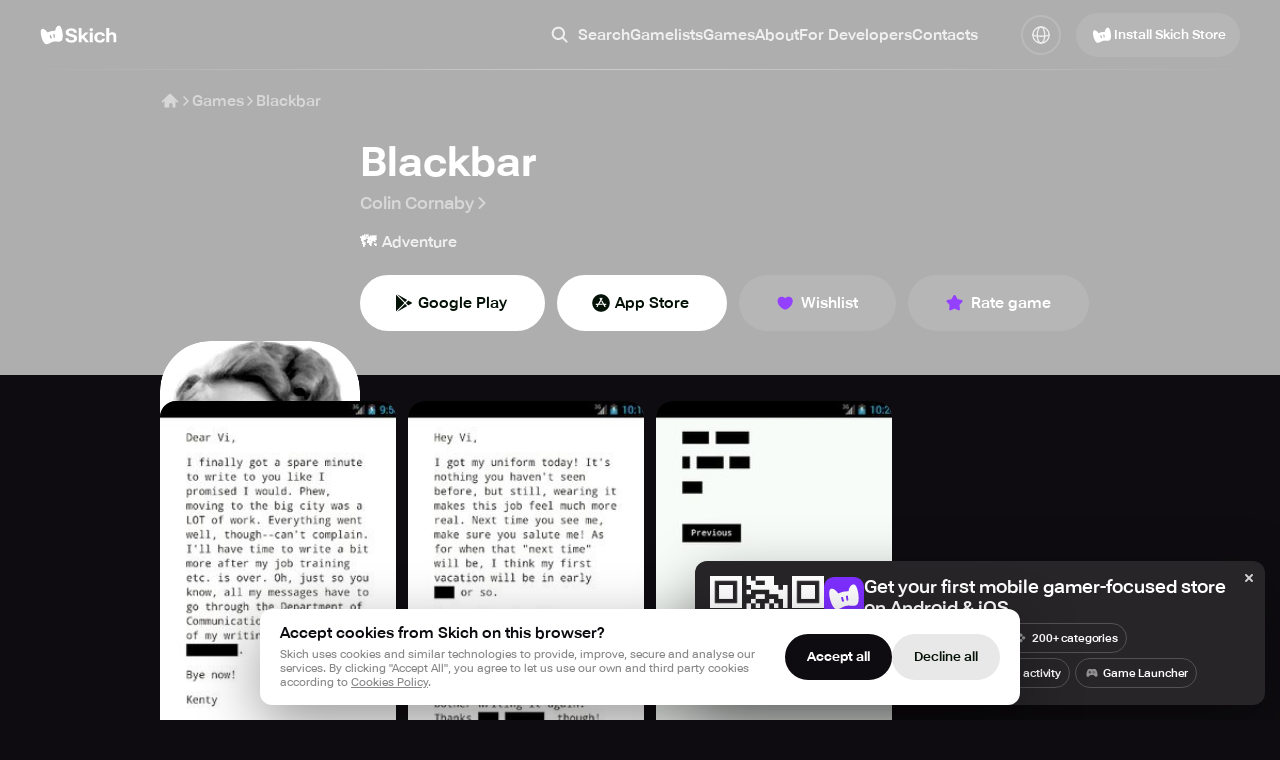

--- FILE ---
content_type: text/html; charset=utf-8
request_url: https://skich.app/games/blackbar
body_size: 43937
content:
<!DOCTYPE html><html lang="en" class="__className_74ade7"><head><meta charSet="utf-8"/><meta name="viewport" content="width=device-width, initial-scale=1"/><link rel="stylesheet" href="/_next/static/css/a33e2d43a5d1bfe3.css" data-precedence="next"/><link rel="stylesheet" href="/_next/static/css/267f89d5d5ed6171.css" data-precedence="next"/><link rel="stylesheet" href="/_next/static/css/e2b0824c9db14654.css" data-precedence="next"/><link rel="stylesheet" href="/_next/static/css/034d609ee74f616d.css" data-precedence="next"/><link rel="stylesheet" href="/_next/static/css/027d10b02711738b.css" data-precedence="next"/><link rel="stylesheet" href="/_next/static/css/077ee2611e777c1f.css" data-precedence="next"/><link rel="stylesheet" href="/_next/static/css/0819ba1db8c98662.css" data-precedence="next"/><link rel="stylesheet" href="/_next/static/css/8568a13727d2b66e.css" data-precedence="next"/><link rel="stylesheet" href="/_next/static/css/be4017e37c589973.css" data-precedence="next"/><link rel="stylesheet" href="/_next/static/css/b6471ce5388992c3.css" data-precedence="next"/><link rel="stylesheet" href="/_next/static/css/635c1b7d294b6107.css" data-precedence="next"/><link rel="stylesheet" href="/_next/static/css/0520373140877eba.css" data-precedence="next"/><link rel="stylesheet" href="/_next/static/css/ac9ab022b2469994.css" data-precedence="next"/><link rel="stylesheet" href="/_next/static/css/b9d3e1b1f5335520.css" data-precedence="next"/><link rel="stylesheet" href="/_next/static/css/85a39f0b1decd7ba.css" data-precedence="next"/><link rel="stylesheet" href="/_next/static/css/841b04ef4d59f43c.css" data-precedence="next"/><link rel="stylesheet" href="/_next/static/css/7ec8c2f28ee3ad56.css" data-precedence="next"/><link rel="stylesheet" href="/_next/static/css/6c9c5fd0d903474a.css" data-precedence="next"/><link rel="stylesheet" href="/_next/static/css/ac81274a91a183da.css" data-precedence="next"/><link rel="stylesheet" href="/_next/static/css/eab95ccb899ec79f.css" data-precedence="next"/><link rel="stylesheet" href="/_next/static/css/d666bbcac7bf13d1.css" data-precedence="next"/><link rel="stylesheet" href="/_next/static/css/4276d42827c36ef1.css" data-precedence="next"/><link rel="stylesheet" href="/_next/static/css/4fddbb2298705dd1.css" data-precedence="next"/><link rel="stylesheet" href="/_next/static/css/ed004859f5513210.css" data-precedence="next"/><link rel="stylesheet" href="/_next/static/css/aee5d0138042ea47.css" data-precedence="next"/><link rel="stylesheet" href="/_next/static/css/8ebdc7591e88bb64.css" data-precedence="next"/><link rel="stylesheet" href="/_next/static/css/00e9471d1a3a4ee7.css" data-precedence="next"/><link rel="stylesheet" href="/_next/static/css/ab87a7dd4722bb76.css" data-precedence="next"/><link rel="stylesheet" href="/_next/static/css/37ac50626534d11f.css" data-precedence="next"/><link rel="stylesheet" href="/_next/static/css/981617dc5e4cd58a.css" data-precedence="next"/><link rel="stylesheet" href="/_next/static/css/865fd8e5a07ad6a9.css" data-precedence="next"/><link rel="stylesheet" href="/_next/static/css/611965e47519af44.css" data-precedence="next"/><link rel="stylesheet" href="/_next/static/css/d19052a6bf669ca1.css" data-precedence="next"/><link rel="stylesheet" href="/_next/static/css/9d8c2e6099d18d80.css" data-precedence="next"/><link rel="stylesheet" href="/_next/static/css/ce9afd56209213c3.css" data-precedence="next"/><link rel="stylesheet" href="/_next/static/css/1e8e54184a4737e6.css" data-precedence="next"/><link rel="stylesheet" href="/_next/static/css/40c90664e703278e.css" data-precedence="next"/><link rel="stylesheet" href="/_next/static/css/c296896e4b26b4de.css" data-precedence="next"/><link rel="stylesheet" href="/_next/static/css/9ea047223da212e7.css" data-precedence="next"/><link rel="stylesheet" href="/_next/static/css/c66a559840321836.css" data-precedence="next"/><link rel="stylesheet" href="/_next/static/css/4cb6c5cdc5776a16.css" data-precedence="next"/><link rel="stylesheet" href="/_next/static/css/5d0bae7e1a0f29ab.css" data-precedence="next"/><link rel="stylesheet" href="/_next/static/css/49e913ceae1ec21e.css" data-precedence="next"/><link rel="stylesheet" href="/_next/static/css/7fbcf1075017b9f0.css" data-precedence="next"/><link rel="stylesheet" href="/_next/static/css/5b0c0e0ba78d9b8a.css" data-precedence="next"/><link rel="preload" as="script" fetchPriority="low" href="/_next/static/chunks/webpack-5c9e033a39c80e13.js"/><script src="/_next/static/chunks/4bd1b696-100b9d70ed4e49c1.js" async=""></script><script src="/_next/static/chunks/1255-26f05d8bf86e016d.js" async=""></script><script src="/_next/static/chunks/main-app-f3336e172256d2ab.js" async=""></script><script src="/_next/static/chunks/4707-348938aa716906fc.js" async=""></script><script src="/_next/static/chunks/8211-c436fca9f9cd8bd3.js" async=""></script><script src="/_next/static/chunks/4407-dad3958afd29db79.js" async=""></script><script src="/_next/static/chunks/5971-de143589c42f2a18.js" async=""></script><script src="/_next/static/chunks/9965-8d83bb0e944de1de.js" async=""></script><script src="/_next/static/chunks/9578-c4980255cefa5ad4.js" async=""></script><script src="/_next/static/chunks/8857-bc7e42cfd94a5d56.js" async=""></script><script src="/_next/static/chunks/8060-116aa99c6f06e151.js" async=""></script><script src="/_next/static/chunks/7852-b5cd78662ca733a7.js" async=""></script><script src="/_next/static/chunks/4149-cbb1cfde49d901f7.js" async=""></script><script src="/_next/static/chunks/app/%5Blocale%5D/games/layout-8026b42e3240dac4.js" async=""></script><script src="/_next/static/chunks/app/%5Blocale%5D/layout-0b63215c7f9d72c0.js" async=""></script><script src="/_next/static/chunks/6808-a42dcb762eca9d32.js" async=""></script><script src="/_next/static/chunks/7240-3d1dbc41f46e4171.js" async=""></script><script src="/_next/static/chunks/app/%5Blocale%5D/games/page-4945f46de054dcbb.js" async=""></script><script src="/_next/static/chunks/1191-39e39d6f69ac5377.js" async=""></script><script src="/_next/static/chunks/app/%5Blocale%5D/not-found-f382e3efefbc0f8e.js" async=""></script><script src="/_next/static/chunks/901-0f30701d5ed40d2b.js" async=""></script><script src="/_next/static/chunks/app/%5Blocale%5D/games/%5B...path%5D/page-5bf66ebb9fe30f44.js" async=""></script><link rel="preload" href="https://www.googletagmanager.com/gtag/js?id=G-F2TYT3MVH2" as="script"/><meta name="next-size-adjust" content=""/><meta name="theme-color" content="#000"/><title>Blackbar - Download game for Android/iOS</title><meta name="description" content="Play Blackbar on Android &amp; iOS. Download now to explore, survive, and enjoy mobile gaming at its best."/><link rel="canonical" href="https://skich.app/games/blackbar"/><link rel="alternate" hrefLang="en" href="https://skich.app/games/blackbar"/><link rel="alternate" hrefLang="es" href="https://skich.app/es/games/blackbar"/><link rel="alternate" hrefLang="it" href="https://skich.app/it/games/blackbar"/><link rel="alternate" hrefLang="fr" href="https://skich.app/fr/games/blackbar"/><link rel="alternate" hrefLang="de" href="https://skich.app/de/games/blackbar"/><link rel="alternate" hrefLang="pt" href="https://skich.app/pt/games/blackbar"/><link rel="alternate" hrefLang="pt-br" href="https://skich.app/pt-br/games/blackbar"/><link rel="alternate" hrefLang="x-default" href="https://skich.app/games/blackbar"/><meta property="og:title" content="Blackbar - Download game for Android/iOS"/><meta property="og:description" content="Play Blackbar on Android &amp; iOS. Download now to explore, survive, and enjoy mobile gaming at its best."/><meta property="og:site_name" content="Skich Store"/><meta property="og:locale" content="en_US"/><meta property="og:image" content="https://img.skich.io/games/icons/4f1f8344-207a-47a4-9a70-b1c3a70bcf2c.jpg?&amp;w=200&amp;h=200"/><meta property="og:image:width" content="200"/><meta property="og:image:height" content="200"/><meta property="og:type" content="website"/><meta name="twitter:card" content="summary_large_image"/><meta name="twitter:title" content="Blackbar - Download game for Android/iOS"/><meta name="twitter:description" content="Play Blackbar on Android &amp; iOS. Download now to explore, survive, and enjoy mobile gaming at its best."/><meta name="twitter:image" content="https://img.skich.io/games/icons/4f1f8344-207a-47a4-9a70-b1c3a70bcf2c.jpg?&amp;w=200&amp;h=200"/><meta name="twitter:image:width" content="200"/><meta name="twitter:image:height" content="200"/><link rel="icon" href="/favicon.ico" type="image/x-icon" sizes="48x48"/><link rel="apple-touch-icon" href="/apple-icon.png?3479d0fbcbe5d3ec" type="image/png" sizes="180x180"/><script type="application/ld+json">{"@context":"https://schema.org","@type":"Organization","name":"Skich","url":"https://skich.app/","logo":"https://skich.app/logo.png","sameAs":["https://discord.gg/aYkkPzHfe9","https://www.tiktok.com/@skich.store"],"description":"Skich — Discover & play mobile game","contactPoint":{"@type":"ContactPoint","contactType":"Feel free to contact us","email":"support@skich.app"}}</script><script src="/_next/static/chunks/polyfills-42372ed130431b0a.js" noModule=""></script></head><body><div hidden=""><!--$--><!--/$--></div><div class="c19hpmkg"><div class="cn8m99d"><header class="  c1di0324"><div class="cw0mq68"><div class="header-logo c1lo0q5v"><a class="lxkc2at" aria-label="Home" href="/"><svg width="25" height="26" viewBox="0 0 25 26" fill="none" xmlns="http://www.w3.org/2000/svg"><path fill-rule="evenodd" clip-rule="evenodd" d="M10.4153 20.8174C8.43108 21.8907 6.34773 23.0175 4.66569 21.4659C2.09885 19.098 -0.0190008 11.5498 1.02006 8.05077C1.82108 5.91578 4.80006 6.51917 7.47162 10.4721C7.47162 10.4721 9.68836 9.50297 11.1992 9.18341C12.6907 8.86792 15.1363 8.82059 15.1363 8.82059C15.9594 4.12462 18.3939 3.09913 19.981 4.02012C22.1389 5.73983 23.6135 14.3147 22.1389 17.7515C21.184 19.9776 18.6517 19.7602 16.6412 19.545C14.2402 19.3042 12.5333 19.6719 10.4154 20.8174L10.4153 20.8174ZM9.65025 13.9464C9.53393 13.551 9.76106 13.1364 10.1576 13.0204C10.5541 12.9044 10.9698 13.1309 11.0861 13.5263L11.716 15.6676C11.8323 16.063 11.6052 16.4776 11.2087 16.5936C10.8122 16.7096 10.3965 16.4831 10.2802 16.0877L9.65025 13.9464ZM13.882 11.9828C13.4966 12.0375 13.2285 12.3934 13.2833 12.7778L13.6345 15.2402C13.6893 15.6246 14.0462 15.8919 14.4317 15.8372C14.8172 15.7826 15.0852 15.4266 15.0304 15.0422L14.6793 12.5798C14.6244 12.1954 14.2675 11.9281 13.882 11.9828Z" fill="white"></path></svg><svg width="52" height="16" viewBox="0 0 52 16" fill="none" xmlns="http://www.w3.org/2000/svg"><path d="M0.476562 11.4239V11.1595H3.52554V11.3956C3.52554 12.0566 3.77173 12.5507 4.26411 12.8781C4.7565 13.2054 5.44457 13.3691 6.32833 13.3691C7.21841 13.3691 7.90017 13.2212 8.37361 12.9253C8.85337 12.6231 9.09324 12.2171 9.09324 11.7072C9.09324 11.1973 8.88493 10.8007 8.4683 10.5174C8.05167 10.2341 7.07006 9.91934 5.52348 9.57311C3.9327 9.21428 2.73016 8.71696 1.91583 8.08114C1.10782 7.43903 0.703816 6.53253 0.703816 5.36162C0.703816 4.15924 1.20251 3.18978 2.1999 2.45324C3.19729 1.7104 4.54187 1.33899 6.23364 1.33899C7.91279 1.33899 9.25737 1.73559 10.2674 2.52878C11.2837 3.32198 11.7919 4.31662 11.7919 5.5127V5.75822H8.82812V5.54103C8.8218 4.96187 8.60402 4.49918 8.17476 4.15294C7.74551 3.80671 7.10162 3.63359 6.24311 3.63359C5.39091 3.63359 4.7565 3.76893 4.33987 4.03963C3.92955 4.30403 3.72439 4.68174 3.72439 5.17276C3.72439 5.62602 3.9327 5.9754 4.34933 6.22091C4.77228 6.46013 5.73495 6.75286 7.23734 7.09909C8.80287 7.47051 10.0054 7.97098 10.845 8.6005C11.6846 9.23002 12.1043 10.1837 12.1043 11.4617C12.1043 12.7837 11.5741 13.8129 10.5136 14.5495C9.45937 15.286 8.06745 15.6543 6.3378 15.6543C4.62078 15.6543 3.21307 15.2891 2.11468 14.5589C1.0226 13.8287 0.476562 12.7837 0.476562 11.4239Z" fill="white"></path><path d="M13.6811 15.371V0.914062H16.5218V8.94988L20.2904 5.4466H23.756L16.5218 12.0754V15.371H13.6811ZM20.7449 15.371L16.7111 10.4702L18.567 8.61938L24.1821 15.371H20.7449Z" fill="white"></path><path d="M24.8214 15.371V5.4466H27.6621V15.371H24.8214ZM24.5563 2.70819C24.5563 2.26123 24.7015 1.88667 24.9919 1.5845C25.2823 1.28233 25.6989 1.13125 26.2418 1.13125C26.7783 1.13125 27.1918 1.28233 27.4822 1.5845C27.7726 1.88667 27.9178 2.25809 27.9178 2.69875C27.9178 3.152 27.7726 3.52972 27.4822 3.83189C27.1918 4.13406 26.7783 4.28514 26.2418 4.28514C25.7052 4.28514 25.2886 4.13406 24.9919 3.83189C24.7015 3.52972 24.5563 3.15515 24.5563 2.70819Z" fill="white"></path><path d="M29.3241 10.5552V10.253C29.3241 8.67919 29.8386 7.43589 30.8675 6.52308C31.9028 5.61028 33.2505 5.15388 34.9107 5.15388C36.4825 5.15388 37.6851 5.51585 38.5184 6.2398C39.3579 6.96375 39.8124 7.81989 39.8819 8.80824L39.9008 9.04431H37.0696V8.87434C37.0633 8.40849 36.8802 8.03708 36.5204 7.76009C36.1669 7.4831 35.624 7.34461 34.8918 7.34461C34.0333 7.34461 33.3736 7.59012 32.9128 8.08114C32.4583 8.56587 32.231 9.25205 32.231 10.1397V10.6685C32.231 11.5561 32.4583 12.2454 32.9128 12.7364C33.3673 13.2275 34.027 13.473 34.8918 13.473C35.643 13.473 36.1922 13.3282 36.5394 13.0386C36.8929 12.749 37.0696 12.3745 37.0696 11.9149V11.7733H39.8819V11.9244C39.8819 12.9127 39.4463 13.7814 38.5752 14.5306C37.704 15.2797 36.4825 15.6543 34.9107 15.6543C33.2568 15.6543 31.9122 15.1979 30.877 14.2851C29.8417 13.3723 29.3241 12.129 29.3241 10.5552Z" fill="white"></path><path d="M41.3166 15.371V0.914062H44.1478V6.86302C44.5076 6.35941 44.9621 5.96596 45.5113 5.68267C46.0605 5.3931 46.7265 5.25145 47.5093 5.25775C48.6834 5.25145 49.6019 5.56621 50.2647 6.20203C50.9275 6.83784 51.2526 7.90803 51.24 9.41258V15.371H48.3899V9.53533C48.3899 8.77991 48.2257 8.25426 47.8975 7.95839C47.5692 7.66251 47.1084 7.51458 46.515 7.51458C45.9595 7.51458 45.4798 7.66251 45.0757 7.95839C44.6781 8.24797 44.3719 8.61624 44.1573 9.06319V15.371H41.3166Z" fill="white"></path></svg></a></div><nav class="m17k1fgy"><ul class="meztsau"><li class="m1mc49hu"><div class="c1cfsybk"><button class="l8jneuc"><svg width="20" height="20" viewBox="0 0 20 20" fill="none" xmlns="http://www.w3.org/2000/svg"><path fill-rule="evenodd" clip-rule="evenodd" d="M13.0052 8.33366C13.0052 10.911 10.9159 13.0003 8.33854 13.0003C5.76121 13.0003 3.67188 10.911 3.67188 8.33366C3.67188 5.75633 5.76121 3.66699 8.33854 3.66699C10.9159 3.66699 13.0052 5.75633 13.0052 8.33366ZM12.293 13.7014C11.1867 14.5178 9.81898 15.0003 8.33854 15.0003C4.65664 15.0003 1.67188 12.0156 1.67188 8.33366C1.67188 4.65176 4.65664 1.66699 8.33854 1.66699C12.0204 1.66699 15.0052 4.65176 15.0052 8.33366C15.0052 9.81359 14.523 11.1809 13.7071 12.287L17.379 15.9589C17.7695 16.3494 17.7695 16.9826 17.379 17.3731C16.9885 17.7636 16.3553 17.7636 15.9648 17.3731L12.293 13.7014Z" fill="currentColor"></path></svg><span class="l6a78v">Search</span></button><div class="i151cncy"><svg width="20" height="20" viewBox="0 0 20 20" fill="none" xmlns="http://www.w3.org/2000/svg"><path fill-rule="evenodd" clip-rule="evenodd" d="M13.0052 8.33366C13.0052 10.911 10.9159 13.0003 8.33854 13.0003C5.76121 13.0003 3.67188 10.911 3.67188 8.33366C3.67188 5.75633 5.76121 3.66699 8.33854 3.66699C10.9159 3.66699 13.0052 5.75633 13.0052 8.33366ZM12.293 13.7014C11.1867 14.5178 9.81898 15.0003 8.33854 15.0003C4.65664 15.0003 1.67188 12.0156 1.67188 8.33366C1.67188 4.65176 4.65664 1.66699 8.33854 1.66699C12.0204 1.66699 15.0052 4.65176 15.0052 8.33366C15.0052 9.81359 14.523 11.1809 13.7071 12.287L17.379 15.9589C17.7695 16.3494 17.7695 16.9826 17.379 17.3731C16.9885 17.7636 16.3553 17.7636 15.9648 17.3731L12.293 13.7014Z" fill="currentColor"></path></svg><input type="text" placeholder="Search" class="i1a42klw" value=""/><button class="s1dhdqnu"><svg width="20" height="20" viewBox="0 0 20 20" fill="none" xmlns="http://www.w3.org/2000/svg"><path fill-rule="evenodd" clip-rule="evenodd" d="M4.29289 5.70711C3.90237 5.31658 3.90237 4.68342 4.29289 4.29289C4.68342 3.90237 5.31658 3.90237 5.70711 4.29289L10 8.58579L14.2929 4.29289C14.6834 3.90237 15.3166 3.90237 15.7071 4.29289C16.0976 4.68342 16.0976 5.31658 15.7071 5.70711L11.4142 10L15.7071 14.2929C16.0976 14.6834 16.0976 15.3166 15.7071 15.7071C15.3166 16.0976 14.6834 16.0976 14.2929 15.7071L10 11.4142L5.70711 15.7071C5.31658 16.0976 4.68342 16.0976 4.29289 15.7071C3.90237 15.3166 3.90237 14.6834 4.29289 14.2929L8.58579 10L4.29289 5.70711Z" fill="white"></path></svg></button></div></div></li><li class="m1mc49hu"><a class="s85j6wi" href="/gamelists">Gamelists</a></li><li class="m1mc49hu"><a class="s85j6wi" href="/games">Games</a></li><li class="m1mc49hu"><a class="s85j6wi" href="/about">About</a></li><li class="m1mc49hu"><a class="s85j6wi" href="/for-developers">For Developers</a></li><li class="m1mc49hu"><a href="#contacts" class="s85j6wi">Contacts</a></li></ul></nav><div class="h1mecq5x"><div class="c1hz004x"><span class="aegrzdq"><svg width="36" height="36" viewBox="0 0 36 36" fill="none" xmlns="http://www.w3.org/2000/svg"><circle cx="18" cy="18" r="12.1875" stroke="currentColor" stroke-width="2" stroke-linecap="round" stroke-linejoin="round"></circle><path d="M18 30.1875C14.8934 30.1875 12.375 24.731 12.375 18C12.375 11.269 14.8934 5.8125 18 5.8125" stroke="currentColor" stroke-width="2" stroke-linecap="round" stroke-linejoin="round"></path><path d="M18 30.1875C21.1066 30.1875 23.625 24.731 23.625 18C23.625 11.269 21.1066 5.8125 18 5.8125" stroke="currentColor" stroke-width="2" stroke-linecap="round" stroke-linejoin="round"></path><path d="M5.8125 17.0625C5.8125 18.6158 11.269 19.875 18 19.875C24.731 19.875 30.1875 18.6158 30.1875 17.0625" stroke="currentColor" stroke-width="2" stroke-linecap="round" stroke-linejoin="round"></path></svg></span><div class="dp74upf"><div class="d1k19hwg"><a class="active d1dgjmwz" href="//games/blackbar">English<svg width="18" height="18" viewBox="0 0 18 18" fill="none" xmlns="http://www.w3.org/2000/svg"><path d="M15 4L7.8 14L3 9.625" stroke="white" stroke-width="2" stroke-linecap="round" stroke-linejoin="round"></path></svg></a><a class="d1dgjmwz" href="/de/games/blackbar">Deutsch</a><a class="d1dgjmwz" href="/es/games/blackbar">Español</a><a class="d1dgjmwz" href="/fr/games/blackbar">Français</a><a class="d1dgjmwz" href="/it/games/blackbar">Italiano</a><a class="d1dgjmwz" href="/pt/games/blackbar">Portuguese</a><a class="d1dgjmwz" href="/pt-br/games/blackbar">Portuguese (BR)</a></div></div></div></div><div class="dwgf2ad"><button type="button" variant="transparent10" size="40" textVersion="install" icon="store" class="d1nxzsku t1cs6mb7 _15ebsyf  "><span class="isc0o8j"><svg width="24" height="24" viewBox="0 0 24 24" fill="none" xmlns="http://www.w3.org/2000/svg"><path fill-rule="evenodd" clip-rule="evenodd" d="M10.9139 18.7166C9.2892 19.5978 7.58337 20.523 6.20613 19.2491C4.10443 17.3049 2.37035 11.1074 3.22112 8.23452C3.877 6.48159 6.31615 6.977 8.50361 10.2226C8.50361 10.2226 10.3187 9.42686 11.5557 9.16448C12.777 8.90545 14.7794 8.86658 14.7794 8.86658C15.4533 5.01095 17.4467 4.16896 18.7462 4.92515C20.513 6.33712 21.7204 13.3775 20.513 16.1994C19.7311 18.0271 17.6578 17.8486 16.0116 17.6719C14.0457 17.4742 12.648 17.7761 10.9139 18.7166L10.9139 18.7166ZM10.2875 13.0751C10.1922 12.7505 10.3782 12.4101 10.7028 12.3148C11.0275 12.2196 11.3679 12.4056 11.4631 12.7302L11.9789 14.4883C12.0741 14.813 11.8881 15.1534 11.5635 15.2486C11.2388 15.3439 10.8985 15.1579 10.8032 14.8332L10.2875 13.0751ZM13.7524 11.4629C13.4368 11.5078 13.2173 11.8 13.2622 12.1157L13.5497 14.1374C13.5946 14.453 13.8869 14.6725 14.2025 14.6276C14.5181 14.5827 14.7376 14.2905 14.6927 13.9748L14.4052 11.9531C14.3603 11.6375 14.068 11.418 13.7524 11.4629Z" fill="currentColor"></path></svg>Install Skich Store</span></button></div><button class="visible h1nxj911" aria-label="Toggle Search"><svg width="36" height="36" viewBox="0 0 36 36" fill="none" xmlns="http://www.w3.org/2000/svg"><path fill-rule="evenodd" clip-rule="evenodd" d="M23.0104 15.6671C23.0104 19.7172 19.7272 23.0005 15.6771 23.0005C11.627 23.0005 8.34375 19.7172 8.34375 15.6671C8.34375 11.617 11.627 8.3338 15.6771 8.3338C19.7272 8.3338 23.0104 11.617 23.0104 15.6671ZM21.2134 23.1819C19.6645 24.3249 17.7497 25.0005 15.6771 25.0005C10.5224 25.0005 6.34375 20.8218 6.34375 15.6671C6.34375 10.5125 10.5224 6.3338 15.6771 6.3338C20.8317 6.3338 25.0104 10.5125 25.0104 15.6671C25.0104 17.739 24.3353 19.6533 23.1931 21.2018L28.3337 26.3424C28.8804 26.8892 28.8804 27.7756 28.3337 28.3223C27.787 28.8691 26.9005 28.8691 26.3538 28.3223L21.2134 23.1819Z" fill="currentColor"></path></svg></button><button aria-label="Toggle Menu" class="c10maw3v"><svg width="36" height="36" viewBox="0 0 36 36" fill="none" xmlns="http://www.w3.org/2000/svg"><rect x="6" y="17" width="24" height="2" rx="1" fill="white"></rect><rect x="6" y="9" width="24" height="2" rx="1" fill="white"></rect><rect x="6" y="25" width="24" height="2" rx="1" fill="white"></rect></svg></button></div></header><main class="c1o4u5l7"><div class="i1czqqbl"><script type="application/ld+json">{"@context":"https://schema.org","@type":"MobileApplication","downloadUrl":"https://skich.app/install","installUrl":"https://skich.app/install","dateModified":"2025-08-08T00:00:00+08:00","description":"Blackbar is a sci-fi text game of censorship challenges designed for interactive fiction fans, offering a unique experience of a dystopian future.","image":"https://img.skich.io/games/icons/4f1f8344-207a-47a4-9a70-b1c3a70bcf2c.jpg","applicationCategory":"GameApplication","operatingSystem":"android, ios","screenshot":[{"@type":"ImageObject","url":"https://img.skich.io/games/screenshots/2ce29134-1980-4e92-a46c-be04fd80bd9f.jpg"},{"@type":"ImageObject","url":"https://img.skich.io/games/screenshots/6ada20bd-41c7-45c5-90c0-55e46d597b60.jpg"},{"@type":"ImageObject","url":"https://img.skich.io/games/screenshots/fa704aa2-3172-47e8-8106-608cc5b23e02.jpg"}],"publisher":{"@type":"Organization","name":"Skich","@id":"https://skich.app/"},"offers":{"@type":"Offer","price":0,"priceCurrency":"USD","availability":"Download"},"author":{"@type":"Organization","name":"Colin Cornaby","url":""},"applicationSubCategory":"Action","name":"Blackbar","alternateName":"Blackbar","datePublished":"Oct 15, 2013"}</script><script type="application/ld+json">{"@type":"BreadcrumbList","@context":"https://schema.org","itemListElement":[{"@type":"ListItem","position":1,"name":"Home","item":{"@id":"https://skich.app","@type":"Thing"}},{"@type":"ListItem","position":2,"name":"Games","item":{"@id":"https://skich.app/games","@type":"Thing"}},{"@type":"ListItem","position":3,"name":"Blackbar","item":{"@id":"https://skich.app/games/blackbar","@type":"Thing"}}]}</script><div class="c10rd5cz c1hccvqe" style="--bg-color:#AEAEAE"></div><div style="--max-width:1028px" class="  cdvw8ir"><div class="cvqd6k9"><a aria-label="Home" href="/"><svg width="20" height="20" viewBox="0 0 20 20" fill="none" xmlns="http://www.w3.org/2000/svg"><path d="M10.5896 2.84113C10.2653 2.52212 9.74511 2.52212 9.42081 2.84113L1.92081 10.2189C1.59271 10.5417 1.58838 11.0693 1.91113 11.3974C2.23389 11.7255 2.76151 11.7298 3.0896 11.4071L4.4502 10.0686V15.7685C4.4502 16.2288 4.82329 16.6019 5.28353 16.6019H9.20949C9.18511 16.4884 9.17228 16.3707 9.17228 16.25V13.75C9.17228 12.8295 9.91847 12.0833 10.8389 12.0833C11.7594 12.0833 12.5056 12.8295 12.5056 13.75V16.25C12.5056 16.3707 12.4928 16.4884 12.4684 16.6019H14.728C15.1882 16.6019 15.5613 16.2288 15.5613 15.7685V10.0697L16.9208 11.4071C17.2489 11.7298 17.7765 11.7255 18.0993 11.3974C18.422 11.0693 18.4177 10.5417 18.0896 10.2189L10.5896 2.84113Z" fill="currentColor"></path></svg></a><svg width="12" height="12" viewBox="0 0 12 12" fill="none" xmlns="http://www.w3.org/2000/svg"><path d="M4 2L8 6L4 10" stroke="currentColor" stroke-width="1.5" stroke-linecap="round" stroke-linejoin="round"></path></svg><a href="/games">Games</a><svg width="12" height="12" viewBox="0 0 12 12" fill="none" xmlns="http://www.w3.org/2000/svg"><path d="M4 2L8 6L4 10" stroke="currentColor" stroke-width="1.5" stroke-linecap="round" stroke-linejoin="round"></path></svg><span class="l194glhn">Blackbar</span></div><section class="c104xurb"><div class="c1fowfrg"><div class="g1q2f3wm"><div class="c149br89" style="--size:200px;--size-mobile:115px"><div style="--border-radius:50px;--border-radius-mobile:30px;--mask:url(&#x27;[data-uri]&#x27;);--mask-mobile:url(&#x27;[data-uri]&#x27;)" class="with-mask with-mask-mobile w1f3kris"><div class="ih8ta3j"><picture><source media="(max-width: 767px)" srcSet="https://img.skich.io/games/icons/4f1f8344-207a-47a4-9a70-b1c3a70bcf2c.jpg?&amp;w=115 1x, https://img.skich.io/games/icons/4f1f8344-207a-47a4-9a70-b1c3a70bcf2c.jpg?&amp;w=230 2x"/><source media="(min-width: 768px)" srcSet="https://img.skich.io/games/icons/4f1f8344-207a-47a4-9a70-b1c3a70bcf2c.jpg?&amp;w=200 1x, https://img.skich.io/games/icons/4f1f8344-207a-47a4-9a70-b1c3a70bcf2c.jpg?&amp;w=400 2x"/><img fetchPriority="high" loading="eager" src="https://img.skich.io/games/icons/4f1f8344-207a-47a4-9a70-b1c3a70bcf2c.jpg?&amp;w=200" alt="Blackbar"/></picture><div class="with-mask-size  with-mask-size-mobile  pjru81r"><svg width="16" height="16" viewBox="0 0 16 16" fill="none" xmlns="http://www.w3.org/2000/svg"><path fill-rule="evenodd" clip-rule="evenodd" d="M2.59609 1.35634C2.59455 1.38425 2.59375 1.41338 2.59375 1.44376V14.5548C2.59375 14.5871 2.59465 14.6178 2.59636 14.6471L9.21766 7.99853L2.59609 1.35634ZM10.4845 7.99837L12.4213 9.94313L15.0132 8.46392L15.0136 8.46371C15.3445 8.27403 15.407 8.08752 15.407 7.9951C15.407 7.90346 15.3454 7.71865 15.0153 7.53192L15.0138 7.53107L12.4226 6.05227L10.4845 7.99837ZM9.81076 7.32182L3.44626 0.9375C3.46154 0.94559 3.47713 0.954186 3.49303 0.96331L3.49303 0.963311L3.49403 0.963886L11.5607 5.56472L9.81076 7.32182ZM11.5623 10.4316L9.81198 8.67406L3.44668 15.0656C3.46266 15.0574 3.47899 15.0486 3.49567 15.0393L11.5623 10.4316Z" fill="white"></path></svg><svg width="16" height="16" viewBox="0 0 16 16" fill="none" xmlns="http://www.w3.org/2000/svg"><path d="M8.00021 1C4.13322 1 1 4.13322 1 8.00021C1 11.8672 4.13322 15.0004 8.00021 15.0004C11.8672 15.0004 15.0004 11.8672 15.0004 8.00021C15.0004 4.13322 11.8672 1 8.00021 1ZM5.34388 11.0594C5.30092 11.1326 5.23943 11.1933 5.1656 11.2353C5.09176 11.2772 5.00817 11.299 4.92324 11.2984C4.83668 11.2992 4.75163 11.2758 4.67761 11.2309C4.6225 11.199 4.57424 11.1565 4.5356 11.1059C4.49696 11.0552 4.46869 10.9975 4.45243 10.9359C4.43617 10.8743 4.43223 10.8101 4.44084 10.747C4.44945 10.6839 4.47044 10.6231 4.50261 10.5681L4.98043 9.7737C5.00458 9.7327 5.03903 9.69872 5.08036 9.67515C5.1217 9.65158 5.16848 9.63923 5.21606 9.63932H5.28669C5.63326 9.63932 5.87577 9.84776 5.9464 10.0496L5.34388 11.0594ZM9.38931 9.49682L6.26016 9.50026H4.18041C4.11497 9.50053 4.05017 9.48751 3.98991 9.46199C3.92966 9.43647 3.87522 9.39897 3.8299 9.35178C3.78457 9.30458 3.74931 9.24867 3.72624 9.18744C3.70317 9.1262 3.69279 9.06092 3.69571 8.99555C3.70571 8.73305 3.93478 8.53429 4.19572 8.53429H5.70327L7.49051 5.49201L6.91174 4.50604C6.78142 4.28135 6.83924 3.98509 7.06268 3.84384C7.11777 3.80821 7.17949 3.78409 7.24414 3.77293C7.30878 3.76177 7.37502 3.76379 7.43886 3.77889C7.50271 3.79398 7.56284 3.82182 7.61564 3.86075C7.66845 3.89968 7.71284 3.94888 7.74614 4.0054L8.05552 4.53386H8.05896L8.36866 4.0054C8.402 3.94917 8.44632 3.90024 8.49898 3.8615C8.55164 3.82277 8.61155 3.79504 8.67516 3.77996C8.73877 3.76489 8.80476 3.76277 8.8692 3.77374C8.93364 3.78472 8.99521 3.80856 9.05024 3.84384C9.27244 3.98509 9.32963 4.28135 9.19837 4.50698L8.6196 5.49295L8.05709 6.45204L6.83549 8.53523V8.53866H8.63585C8.86149 8.53866 9.14431 8.65992 9.25869 8.85492L9.26869 8.87524C9.36963 9.0468 9.42682 9.16462 9.42682 9.33619C9.42517 9.3919 9.41275 9.44676 9.39025 9.49776L9.38931 9.49682ZM11.8191 9.50026H10.9719V9.50369L11.5913 10.5572C11.6579 10.6681 11.6783 10.8008 11.648 10.9266C11.6178 11.0524 11.5394 11.1614 11.4297 11.23C11.3536 11.2764 11.2663 11.3009 11.1772 11.3009C11.0925 11.3009 11.0092 11.2789 10.9355 11.2372C10.8618 11.1955 10.8002 11.1354 10.7565 11.0628L9.8412 9.50463L9.27244 8.53585L8.53866 7.28144C8.43238 7.10232 8.37462 6.89861 8.37105 6.69036C8.36749 6.48212 8.41826 6.27655 8.51835 6.0939C8.66335 5.83796 8.7743 5.77077 8.7743 5.77077L10.4065 8.53148H11.81C12.0725 8.53148 12.2978 8.73336 12.31 8.99243C12.3126 9.05829 12.3017 9.12399 12.2782 9.18557C12.2547 9.24715 12.219 9.30335 12.1733 9.35078C12.1275 9.39822 12.0726 9.43591 12.0119 9.46159C11.9512 9.48728 11.8859 9.50043 11.82 9.50026H11.8191Z" fill="white"></path></svg></div></div></div></div></div><div class="gko8rzp"><h1 class="t6cf7mx">Blackbar</h1><div class="a1dqq0cj"><div class="dk2ur9v"><a class="dw026xx" href="/developers/colin-cornaby">Colin Cornaby<!-- --> <svg width="16" height="16" viewBox="0 0 16 16" fill="none" xmlns="http://www.w3.org/2000/svg"><path d="M5.5 3L10.5 8L5.5 13" stroke="currentColor" stroke-width="2" stroke-linecap="round" stroke-linejoin="round"></path></svg></a></div></div><div class="c1qe8ifg"><div class="r18ov8wo"><a class="cvyu1g8" href="/games/category/adventure"><div class="iahlt36"><span class="i1e6t0b8">🗺️</span></div><span class="is-big c1dvmsgb">Adventure</span></a></div></div><div class="b1ew9y0i"><div class="b136wu5w"><a class="d1nxzsku wg8h5zg _oqadxk  boicpx0 no-icon" variant="white" target="_blank" href="https://apps.apple.com/us/app/id672002602?l=us&amp;platform=iphone" icon="app-store" rel="nofollow"><span class="isc0o8j"><svg width="20" height="20" viewBox="0 0 20 20" fill="none" xmlns="http://www.w3.org/2000/svg"><path d="M10 1.25C5.1664 1.25 1.25 5.1664 1.25 10C1.25 14.8336 5.1664 18.75 10 18.75C14.8336 18.75 18.75 14.8336 18.75 10C18.75 5.1664 14.8336 1.25 10 1.25ZM6.67968 13.8238C6.62599 13.9154 6.54913 13.9912 6.45684 14.0437C6.36454 14.0961 6.26006 14.1234 6.1539 14.1226C6.04571 14.1236 5.93939 14.0944 5.84687 14.0383C5.77799 13.9984 5.71766 13.9452 5.66936 13.8819C5.62106 13.8186 5.58573 13.7464 5.56541 13.6695C5.54508 13.5925 5.54016 13.5122 5.55092 13.4334C5.56169 13.3545 5.58792 13.2785 5.62812 13.2098L6.22539 12.2168C6.25557 12.1655 6.29863 12.1231 6.3503 12.0936C6.40197 12.0641 6.46044 12.0487 6.51992 12.0488H6.6082C7.0414 12.0488 7.34453 12.3094 7.43281 12.5617L6.67968 13.8238ZM11.7363 11.8707L7.825 11.875H5.22539C5.1436 11.8753 5.06259 11.8591 4.98728 11.8272C4.91197 11.7953 4.84392 11.7484 4.78726 11.6894C4.73061 11.6304 4.68653 11.5605 4.6577 11.484C4.62886 11.4074 4.61588 11.3258 4.61953 11.2441C4.63203 10.916 4.91836 10.6676 5.24453 10.6676H7.1289L9.36289 6.86484L8.63945 5.63242C8.47656 5.35156 8.54882 4.98125 8.82812 4.80469C8.89698 4.76015 8.97413 4.73001 9.05493 4.71605C9.13574 4.7021 9.21853 4.70464 9.29833 4.7235C9.37813 4.74237 9.4533 4.77717 9.5193 4.82583C9.58531 4.87449 9.64079 4.93599 9.68242 5.00664L10.0691 5.66718H10.0734L10.4605 5.00664C10.5022 4.93636 10.5576 4.87518 10.6234 4.82677C10.6893 4.77836 10.7642 4.74369 10.8437 4.72485C10.9232 4.706 11.0056 4.70336 11.0862 4.71707C11.1667 4.73079 11.2437 4.76059 11.3125 4.80469C11.5902 4.98125 11.6617 5.35156 11.4977 5.63359L10.7742 6.86601L10.0711 8.06484L8.54414 10.6687V10.673H10.7945C11.0766 10.673 11.4301 10.8246 11.573 11.0684L11.5855 11.0937C11.7117 11.3082 11.7832 11.4555 11.7832 11.6699C11.7811 11.7396 11.7656 11.8081 11.7375 11.8719L11.7363 11.8707ZM14.7734 11.875H13.7144V11.8793L14.4887 13.1961C14.5719 13.3348 14.5974 13.5006 14.5596 13.6579C14.5219 13.8152 14.4239 13.9513 14.2867 14.0371C14.1916 14.0951 14.0824 14.1257 13.9711 14.1258C13.8652 14.1257 13.7612 14.0983 13.669 14.0461C13.5769 13.994 13.4998 13.9189 13.4453 13.8281L12.3012 11.8805L11.5902 10.6695L10.673 9.10156C10.5402 8.87767 10.468 8.62303 10.4635 8.36274C10.4591 8.10244 10.5225 7.84548 10.6477 7.61718C10.8289 7.29726 10.9676 7.21328 10.9676 7.21328L13.0078 10.6641H14.7621C15.0902 10.6641 15.3719 10.9164 15.3871 11.2402C15.3903 11.3226 15.3767 11.4047 15.3474 11.4817C15.318 11.5586 15.2734 11.6289 15.2161 11.6882C15.1589 11.7474 15.0903 11.7946 15.0145 11.8267C14.9386 11.8588 14.857 11.8752 14.7746 11.875H14.7734Z" fill="currentColor"></path></svg>Download in App Store</span></a><a class="d1nxzsku t1cs6mb7 _oqadxk  boicpx0" variant="transparent10"><span class="isc0o8j"><svg width="24" height="24" viewBox="0 0 24 24" fill="none" xmlns="http://www.w3.org/2000/svg"><path fill-rule="evenodd" clip-rule="evenodd" d="M12.1508 18.7141C10.2888 18.3233 4.55078 15.2615 4.55078 9.75698C4.55078 8.90245 4.82961 8.06959 5.34776 7.37637C5.86591 6.68315 6.59712 6.1647 7.43782 5.89448C8.27852 5.62426 9.18607 5.61595 10.0319 5.87074C10.8778 6.12553 11.6191 6.6305 12.1508 7.31412C12.6825 6.6305 13.4238 6.12553 14.2696 5.87074C15.1155 5.61595 16.023 5.62426 16.8637 5.89448C17.7044 6.1647 18.4357 6.68315 18.9538 7.37637C19.472 8.06959 19.7508 8.90245 19.7508 9.75698C19.7508 15.2615 14.0128 18.3233 12.1508 18.7141Z" fill="#9441FF"></path></svg>Wishlist</span></a><a class="d1nxzsku t1cs6mb7 _oqadxk  boicpx0" variant="transparent10"><span class="isc0o8j"><svg width="25" height="24" viewBox="0 0 25 24" fill="none" xmlns="http://www.w3.org/2000/svg"><path d="M10.1732 7.02028C11.1281 5.08552 11.6055 4.11814 12.3418 4.0139C12.4728 3.99537 12.6057 3.99537 12.7366 4.0139C13.4729 4.11814 13.9504 5.08552 14.9052 7.02028C15.1852 7.58762 15.3252 7.87128 15.5584 8.06355C15.6028 8.10011 15.6493 8.13392 15.6978 8.1648C15.9527 8.32716 16.2657 8.37265 16.8918 8.46363C19.027 8.77388 20.0945 8.92901 20.4212 9.59708C20.4793 9.71588 20.5204 9.84227 20.5432 9.97253C20.6716 10.705 19.8991 11.458 18.3541 12.964C17.901 13.4056 17.6745 13.6264 17.5637 13.9076C17.5427 13.9611 17.5249 14.0158 17.5105 14.0715C17.4349 14.3641 17.4883 14.6759 17.5953 15.2994C17.96 17.4259 18.1424 18.4892 17.6079 19.0063C17.5129 19.0983 17.4054 19.1764 17.2886 19.2383C16.6316 19.5868 15.6767 19.0848 13.767 18.0808C13.207 17.7864 12.927 17.6392 12.6253 17.6207C12.568 17.6172 12.5105 17.6172 12.4531 17.6207C12.1514 17.6392 11.8714 17.7864 11.3114 18.0808C9.40171 19.0848 8.44685 19.5868 7.78989 19.2383C7.67306 19.1764 7.56554 19.0983 7.47051 19.0063C6.93608 18.4892 7.11844 17.4259 7.48317 15.2994C7.59012 14.6759 7.64359 14.3641 7.56795 14.0715C7.55356 14.0158 7.53579 13.9611 7.51472 13.9076C7.40392 13.6264 7.1774 13.4056 6.72435 12.964C5.17935 11.458 4.40686 10.705 4.53526 9.97253C4.55809 9.84227 4.59916 9.71588 4.65725 9.59708C4.98392 8.92901 6.05149 8.77388 8.18662 8.46363C8.81271 8.37265 9.12576 8.32716 9.38068 8.1648C9.42915 8.13392 9.47569 8.10011 9.52003 8.06356C9.75323 7.87128 9.89322 7.58762 10.1732 7.02028Z" fill="#9441FF"></path></svg>Rate game</span></a></div></div></div></div></section><section class="c1jldg9j"><div class="  c1nrwm7g"><div class="is-portrait ctbclrb"><picture><source media="(max-width: 767px)" srcSet="https://img.skich.io/games/screenshots/2ce29134-1980-4e92-a46c-be04fd80bd9f.jpg?&amp;w=150 1x, https://img.skich.io/games/screenshots/2ce29134-1980-4e92-a46c-be04fd80bd9f.jpg?&amp;w=300 2x"/><source media="(min-width: 768px)" srcSet="https://img.skich.io/games/screenshots/2ce29134-1980-4e92-a46c-be04fd80bd9f.jpg?&amp;w=236 1x, https://img.skich.io/games/screenshots/2ce29134-1980-4e92-a46c-be04fd80bd9f.jpg?&amp;w=472 2x"/><img fetchPriority="high" loading="eager" src="https://img.skich.io/games/screenshots/2ce29134-1980-4e92-a46c-be04fd80bd9f.jpg?&amp;w=236" alt="Blackbar - Screenshot 1"/></picture></div><div class="is-portrait ctbclrb"><picture><source media="(max-width: 767px)" srcSet="https://img.skich.io/games/screenshots/6ada20bd-41c7-45c5-90c0-55e46d597b60.jpg?&amp;w=150 1x, https://img.skich.io/games/screenshots/6ada20bd-41c7-45c5-90c0-55e46d597b60.jpg?&amp;w=300 2x"/><source media="(min-width: 768px)" srcSet="https://img.skich.io/games/screenshots/6ada20bd-41c7-45c5-90c0-55e46d597b60.jpg?&amp;w=236 1x, https://img.skich.io/games/screenshots/6ada20bd-41c7-45c5-90c0-55e46d597b60.jpg?&amp;w=472 2x"/><img fetchPriority="high" loading="eager" src="https://img.skich.io/games/screenshots/6ada20bd-41c7-45c5-90c0-55e46d597b60.jpg?&amp;w=236" alt="Blackbar - Screenshot 2"/></picture></div><div class="is-portrait ctbclrb"><picture><source media="(max-width: 767px)" srcSet="https://img.skich.io/games/screenshots/fa704aa2-3172-47e8-8106-608cc5b23e02.jpg?&amp;w=150 1x, https://img.skich.io/games/screenshots/fa704aa2-3172-47e8-8106-608cc5b23e02.jpg?&amp;w=300 2x"/><source media="(min-width: 768px)" srcSet="https://img.skich.io/games/screenshots/fa704aa2-3172-47e8-8106-608cc5b23e02.jpg?&amp;w=236 1x, https://img.skich.io/games/screenshots/fa704aa2-3172-47e8-8106-608cc5b23e02.jpg?&amp;w=472 2x"/><img fetchPriority="high" loading="eager" src="https://img.skich.io/games/screenshots/fa704aa2-3172-47e8-8106-608cc5b23e02.jpg?&amp;w=236" alt="Blackbar - Screenshot 3"/></picture></div></div></section><section class="c1feg00b"><header><h2 class="t1xh21fp"><svg width="40" height="40" viewBox="0 0 40 40" fill="none" xmlns="http://www.w3.org/2000/svg"><rect x="2.82959" y="7.41016" width="32.5" height="27.5" rx="7.5" transform="rotate(-4 2.82959 7.41016)" fill="white" stroke="white" stroke-width="3.75"></rect><rect x="29.54" y="13.0645" width="5" height="5" rx="2.5" transform="rotate(86 29.54 13.0645)" fill="#0E0C10"></rect><rect x="21.0732" y="17.4102" width="5" height="5" rx="2.5" transform="rotate(-4 21.0732 17.4102)" fill="#0E0C10"></rect><rect x="30.0625" y="20.5449" width="5" height="5" rx="2.5" transform="rotate(86 30.0625 20.5449)" fill="#0E0C10"></rect><rect x="28.5549" y="16.8926" width="5" height="5" rx="2.5" transform="rotate(-4 28.5549 16.8926)" fill="#0E0C10"></rect><path d="M11.6339 16.8165L11.8955 20.5574M11.8955 20.5574L8.15465 20.819M11.8955 20.5574L15.6364 20.2958M11.8955 20.5574L12.1571 24.2983" stroke="#0E0C10" stroke-width="3.75" stroke-linecap="round" stroke-linejoin="round"></path></svg>Game overview</h2></header><div class="c1psuz81"><p class="h1qxlwzr">Blackbar is a sci-fi text game of censorship challenges designed for interactive fiction fans, offering a unique experience of a dystopian future.</p><div class="c1ooqxad"><div style="--height:0" class="c2zzkrw"><div class="cnn6wxb"><div class="clccxpn">Crafted by Neven Mrgan, Blackbar is a game that is based on text, presenting a sci-fi tale set in a future world that has fallen to dystopia, with the storyline playing out through word-based puzzles that will test your problem-solving acumen. The game evokes memories of interactive fiction and text-based adventure games, but with a twist: censorship is rife in this world, so much of the text you are presented with has been blacked out, and it is your job to get past these obstacles. It is undoubtedly frustrating, but at the same time, it can be strangely satisfying, turning adversity into a game. <br><br>The controls and mechanics of Blackbar are simple and easy to grasp; you will not get slowed down figuring out how to play. However, be warned; this game will challenge you, and you will find yourself spending hours poring over its puzzles, trying out different combinations and working through solutions. You will have to use your wits and your problem-solving skills to navigate the story and reveal its secrets, but with persistence, you will see it through to its gripping conclusion.</div></div></div><div class="b18tjlro"><button class="bpqix4s">Show more</button></div></div></div><hr class="s1ejob6l"/><div class="o5qxzr4"><div class="owerj1n"><svg width="20" height="20" viewBox="0 0 20 20" fill="none" xmlns="http://www.w3.org/2000/svg"><path fill-rule="evenodd" clip-rule="evenodd" d="M6.10195 3.24985C7.95228 2.18156 8.87744 1.64742 9.89133 1.6201C9.96314 1.61817 10.035 1.61817 10.1068 1.6201C11.1207 1.64742 12.0458 2.18156 13.8962 3.24985C15.7465 4.31814 16.6717 4.85228 17.2023 5.71668C17.2398 5.7779 17.2758 5.84012 17.31 5.90327C17.7933 6.79499 17.7933 7.86328 17.7933 9.99985C17.7933 12.1364 17.7933 13.2047 17.31 14.0964C17.2758 14.1596 17.2398 14.2218 17.2023 14.283C16.6717 15.1474 15.7465 15.6816 13.8962 16.7499C12.0458 17.8181 11.1207 18.3523 10.1068 18.3796C10.035 18.3815 9.96314 18.3815 9.89133 18.3796C8.87744 18.3523 7.95228 17.8181 6.10195 16.7499C4.25162 15.6816 3.32646 15.1474 2.79585 14.283C2.75827 14.2218 2.72235 14.1596 2.68812 14.0964C2.20483 13.2047 2.20483 12.1364 2.20483 9.99985C2.20483 7.86328 2.20483 6.79499 2.68812 5.90327C2.72235 5.84012 2.75827 5.7779 2.79585 5.71668C3.32646 4.85228 4.25162 4.31814 6.10195 3.24985ZM8.31321 7.18668C8.76231 7.63578 8.76231 8.36392 8.31321 8.81302L7.12638 9.99985L8.31321 11.1867C8.76231 11.6358 8.76231 12.3639 8.31321 12.813C7.86411 13.2621 7.13597 13.2621 6.68687 12.813L4.68687 10.813C4.23776 10.3639 4.23776 9.63578 4.68687 9.18668L6.68687 7.18668C7.13597 6.73757 7.86411 6.73757 8.31321 7.18668ZM11.6869 8.81302C11.2378 8.36392 11.2378 7.63578 11.6869 7.18668C12.136 6.73757 12.8641 6.73757 13.3132 7.18668L15.3132 9.18668C15.7623 9.63578 15.7623 10.3639 15.3132 10.813L13.3132 12.813C12.8641 13.2621 12.136 13.2621 11.6869 12.813C11.2378 12.3639 11.2378 11.6358 11.6869 11.1867L12.8737 9.99985L11.6869 8.81302Z" fill="white" fill-opacity="0.5"></path></svg><div class="pqtw74">Developer</div><a class="vgo56ud" href="/developers/colin-cornaby">Colin Cornaby<svg width="16" height="16" viewBox="0 0 16 16" fill="none" xmlns="http://www.w3.org/2000/svg"><path d="M6 4L10 8L6 12" stroke="white" stroke-width="2" stroke-linecap="round" stroke-linejoin="round"></path></svg></a></div><div class="owerj1n"><svg width="20" height="21" viewBox="0 0 20 21" fill="none" xmlns="http://www.w3.org/2000/svg"><path fill-rule="evenodd" clip-rule="evenodd" d="M10 18.3611C14.1421 18.3611 17.5 15.0032 17.5 10.8611C17.5 6.71895 14.1421 3.36108 10 3.36108C5.85786 3.36108 2.5 6.71895 2.5 10.8611C2.5 15.0032 5.85786 18.3611 10 18.3611ZM10.6472 8.03086C10.6029 7.39728 10.0534 6.91958 9.41978 6.96389C8.7862 7.00819 8.3085 7.55772 8.3528 8.1913L8.56207 11.184C8.58335 11.4883 8.72462 11.7716 8.9548 11.9717L11.0894 13.8273C11.5688 14.244 12.2951 14.1932 12.7118 13.7139C13.1285 13.2345 13.0777 12.5082 12.5984 12.0915L10.8232 10.5484L10.6472 8.03086Z" fill="white" fill-opacity="0.5"></path></svg><div class="pqtw74">Update date</div><span class="v1sq5mne">Oct 15, 2013</span></div><div class="owerj1n"><svg width="20" height="21" viewBox="0 0 20 21" fill="none" xmlns="http://www.w3.org/2000/svg"><path fill-rule="evenodd" clip-rule="evenodd" d="M6.37793 2.68726C5.7442 2.68726 5.23047 3.20099 5.23047 3.83472V4.05847C4.8325 4.16611 4.48503 4.32012 4.17054 4.5416C3.78918 4.81019 3.45692 5.14245 3.18833 5.52382C2.80309 6.0708 2.62276 6.71658 2.53451 7.55015C2.44727 8.37425 2.44727 9.41716 2.44727 10.7736V10.7738V10.8117V10.8118C2.44727 12.1683 2.44727 13.2112 2.53451 14.0353C2.62276 14.8689 2.80309 15.5146 3.18833 16.0616C3.45692 16.443 3.78918 16.7753 4.17054 17.0438C4.71753 17.4291 5.36331 17.6094 6.19688 17.6977C7.02101 17.7849 8.06396 17.7849 9.42049 17.7849H9.42051H10.5717H10.5717C11.9282 17.7849 12.9712 17.7849 13.7953 17.6977C14.6289 17.6094 15.2747 17.4291 15.8216 17.0438C16.203 16.7753 16.5353 16.443 16.8039 16.0616C17.1891 15.5146 17.3694 14.8689 17.4577 14.0353C17.5449 13.2112 17.5449 12.1682 17.5449 10.8117V10.8117V10.7738V10.7738C17.5449 9.41724 17.5449 8.37428 17.4577 7.55015C17.3694 6.71658 17.1891 6.0708 16.8039 5.52382C16.5353 5.14245 16.203 4.81019 15.8216 4.5416C15.5072 4.32012 15.1597 4.16611 14.7617 4.05847V3.83472C14.7617 3.20099 14.248 2.68726 13.6143 2.68726C12.9877 2.68726 12.4784 3.18943 12.467 3.81326C11.9114 3.80054 11.2794 3.80054 10.5575 3.80054H9.43468C8.71274 3.80054 8.08079 3.80054 7.52519 3.81326C7.51375 3.18943 7.00449 2.68726 6.37793 2.68726ZM5.11542 8.16441C5.37784 7.9796 5.70866 7.87491 6.22124 7.82065C6.73943 7.76579 7.4063 7.76538 8.32812 7.76538H11.668C12.5898 7.76538 13.2567 7.76579 13.7749 7.82065C14.2874 7.87491 14.6183 7.9796 14.8807 8.16441C15.086 8.30904 15.2649 8.48795 15.4096 8.6933C15.5944 8.95572 15.6991 9.28654 15.7533 9.79912C15.8082 10.3173 15.8086 10.9842 15.8086 11.906C15.8086 12.8278 15.8082 13.4947 15.7533 14.0129C15.6991 14.5255 15.5944 14.8563 15.4096 15.1187C15.2649 15.3241 15.086 15.503 14.8807 15.6476C14.6183 15.8324 14.2874 15.9371 13.7749 15.9914C13.2567 16.0462 12.5898 16.0466 11.668 16.0466H8.32812C7.4063 16.0466 6.73943 16.0462 6.22124 15.9914C5.70866 15.9371 5.37784 15.8324 5.11542 15.6476C4.91007 15.503 4.73116 15.3241 4.58653 15.1187C4.40172 14.8563 4.29703 14.5255 4.24277 14.0129C4.18791 13.4947 4.1875 12.8278 4.1875 11.906C4.1875 10.9842 4.18791 10.3173 4.24277 9.79912C4.29703 9.28654 4.40172 8.95572 4.58653 8.6933C4.73116 8.48795 4.91007 8.30904 5.11542 8.16441Z" fill="white" fill-opacity="0.5"></path></svg><div class="pqtw74">Release date</div><span class="v1sq5mne">TBA</span></div><div class="owerj1n"><svg width="20" height="20" viewBox="0 0 20 20" fill="none" xmlns="http://www.w3.org/2000/svg"><path fill-rule="evenodd" clip-rule="evenodd" d="M7 2.5H8.92209C9.73959 2.5 10.1483 2.5 10.5159 2.65224C10.8834 2.80448 11.1725 3.09351 11.7505 3.67157L15.2105 7.13158C16.7738 8.69484 17.5554 9.47646 17.7152 10.4201C17.7714 10.7517 17.7714 11.0904 17.7152 11.422C17.5554 12.3656 16.7738 13.1473 15.2105 14.7105C13.6473 16.2738 12.8656 17.0554 11.922 17.2152C11.5904 17.2714 11.2517 17.2714 10.9201 17.2152C9.97647 17.0554 9.19484 16.2738 7.63159 14.7105L7.63158 14.7105L4.17157 11.2505C3.59351 10.6725 3.30448 10.3834 3.15224 10.0159C3 9.64834 3 9.23959 3 8.42209V6.5C3 4.61438 3 3.67157 3.58579 3.08579C4.17157 2.5 5.11438 2.5 7 2.5ZM8 9.5C9.10457 9.5 10 8.60457 10 7.5C10 6.39543 9.10457 5.5 8 5.5C6.89543 5.5 6 6.39543 6 7.5C6 8.60457 6.89543 9.5 8 9.5Z" fill="white" fill-opacity="0.5"></path></svg><div class="pqtw74">Price</div><span class="v1sq5mne">Paid</span></div></div><hr class="s1ejob6l"/><div class="ri8aawh"><span class="rzus6a7">Genres</span><div class="r18ov8wo"><a class="cvyu1g8" href="/games/category/adventure"><div class="iahlt36"><span class="i1e6t0b8">🗺️</span></div><span class="c1dvmsgb">Adventure</span></a></div></div></section><section class="c1feg00b"><header><h2 class="t1xh21fp"><svg width="40" height="40" viewBox="0 0 40 40" fill="none" xmlns="http://www.w3.org/2000/svg"><path fill-rule="evenodd" clip-rule="evenodd" d="M3.53683 9.19843C1.8384 11.1522 2.04392 14.0913 2.45496 19.9696L2.62935 22.4635C3.0404 28.3417 3.24592 31.2808 5.19974 32.9792C7.15356 34.6776 10.0927 34.4721 15.9709 34.0611L18.4648 33.8867C24.343 33.4756 27.2821 33.2701 28.9805 31.3163C30.6789 29.3625 30.4734 26.4234 30.0624 20.5452L29.9795 19.3606C30.048 20.1434 30.3873 20.8785 30.9398 21.4388L35.7815 26.3483C36.7761 27.3569 37.2734 27.8612 37.6701 27.6821C38.0667 27.503 38.0173 26.7965 37.9185 25.3834L37.4566 18.7786L36.9948 12.1738C36.896 10.7608 36.8466 10.0543 36.4289 9.93214C36.0112 9.80999 35.5889 10.3786 34.7443 11.5157L34.7443 11.5157L30.633 17.0514C30.1638 17.6831 29.9302 18.4583 29.9713 19.2429L29.888 18.0512C29.4769 12.173 29.2714 9.23394 27.3176 7.53552C25.3638 5.83709 22.4247 6.04261 16.5465 6.45365L14.0526 6.62804C8.17436 7.03909 5.23525 7.24461 3.53683 9.19843Z" fill="white"></path><path d="M2.45496 19.9696L4.3254 19.8388L2.45496 19.9696ZM2.62935 22.4635L0.758922 22.5943L2.62935 22.4635ZM5.19974 32.9792L3.96963 34.3943L3.96963 34.3943L5.19974 32.9792ZM15.9709 34.0611L15.8401 32.1906L15.9709 34.0611ZM18.4648 33.8867L18.5956 35.7571L18.4648 33.8867ZM28.9805 31.3163L30.3956 32.5464L30.3956 32.5464L28.9805 31.3163ZM29.9795 19.3606L31.8474 19.1972L28.1091 19.4914L29.9795 19.3606ZM30.9398 21.4388L29.6048 22.7553L29.6048 22.7553L30.9398 21.4388ZM35.7815 26.3483L37.1165 25.0318L37.1165 25.0318L35.7815 26.3483ZM37.6701 27.6821L38.4417 29.391L38.4417 29.391L37.6701 27.6821ZM37.9185 25.3834L39.7889 25.2526L37.9185 25.3834ZM37.4566 18.7786L35.5862 18.9094L37.4566 18.7786ZM36.9948 12.1738L38.8652 12.043L36.9948 12.1738ZM36.4289 9.93214L36.9551 8.13251L36.9551 8.13251L36.4289 9.93214ZM34.7443 11.5157L36.1594 12.7458L36.2067 12.6915L36.2496 12.6337L34.7443 11.5157ZM34.7443 11.5157L33.3292 10.2856L33.282 10.34L33.2391 10.3978L34.7443 11.5157ZM30.633 17.0514L32.1383 18.1693L32.1383 18.1693L30.633 17.0514ZM29.9713 19.2429L28.1009 19.3737L31.8437 19.1448L29.9713 19.2429ZM29.888 18.0512L28.0175 18.182L29.888 18.0512ZM27.3176 7.53552L28.5477 6.12044L28.5477 6.12043L27.3176 7.53552ZM16.5465 6.45365L16.6773 8.32409L16.5465 6.45365ZM14.0526 6.62804L13.9218 4.75761L14.0526 6.62804ZM4.3254 19.8388C4.11618 16.8468 3.97639 14.7907 4.07602 13.2319C4.17218 11.7275 4.47979 10.9716 4.95191 10.4285L2.12175 7.96832C0.895432 9.37903 0.456586 11.0696 0.333661 12.9927C0.214208 14.8616 0.382707 17.2141 0.584531 20.1003L4.3254 19.8388ZM4.49979 22.3327L4.3254 19.8388L0.584531 20.1003L0.758922 22.5943L4.49979 22.3327ZM6.42985 31.5641C5.88674 31.092 5.47693 30.3863 5.17233 28.9099C4.85674 27.3802 4.70901 25.3246 4.49979 22.3327L0.758922 22.5943C0.960747 25.4805 1.1213 27.8336 1.49968 29.6676C1.88906 31.5549 2.55892 33.168 3.96963 34.3943L6.42985 31.5641ZM15.8401 32.1906C12.8481 32.3998 10.792 32.5396 9.23326 32.44C7.72884 32.3438 6.97296 32.0362 6.42985 31.5641L3.96963 34.3943C5.38034 35.6206 7.07092 36.0594 8.99405 36.1824C10.8629 36.3018 13.2154 36.1333 16.1017 35.9315L15.8401 32.1906ZM18.334 32.0162L15.8401 32.1906L16.1017 35.9315L18.5956 35.7571L18.334 32.0162ZM27.5654 30.0862C27.0933 30.6293 26.3876 31.0391 24.9112 31.3437C23.3815 31.6593 21.326 31.807 18.334 32.0162L18.5956 35.7571C21.4818 35.5553 23.8349 35.3947 25.6689 35.0163C27.5562 34.627 29.1693 33.9571 30.3956 32.5464L27.5654 30.0862ZM28.1919 20.676C28.4012 23.6679 28.5409 25.724 28.4413 27.2828C28.3451 28.7872 28.0375 29.5431 27.5654 30.0862L30.3956 32.5464C31.6219 31.1357 32.0607 29.4451 32.1837 27.522C32.3031 25.6531 32.1346 23.3006 31.9328 20.4144L28.1919 20.676ZM28.1091 19.4914L28.1919 20.676L31.9328 20.4144L31.85 19.2299L28.1091 19.4914ZM32.2748 20.1222C32.0289 19.8728 31.8779 19.5456 31.8474 19.1972L28.1117 19.5241C28.2182 20.7411 28.7456 21.8841 29.6048 22.7553L32.2748 20.1222ZM37.1165 25.0318L32.2748 20.1222L29.6048 22.7553L34.4465 27.6649L37.1165 25.0318ZM36.8985 25.9732C37.0745 25.8937 37.2691 25.8483 37.4675 25.8432C37.6596 25.8382 37.8151 25.8719 37.9205 25.9058C38.1036 25.9645 38.1739 26.0365 38.0943 25.9752C38.0288 25.9248 37.9204 25.8303 37.7437 25.6595C37.5705 25.4919 37.37 25.2888 37.1165 25.0318L34.4465 27.6649C34.9006 28.1254 35.381 28.6187 35.8058 28.9459C36.1338 29.1986 37.1826 29.9595 38.4417 29.391L36.8985 25.9732ZM36.0481 25.5142C36.0732 25.8743 36.093 26.159 36.1041 26.3998C36.1154 26.6453 36.1146 26.7891 36.1092 26.8716C36.1025 26.9718 36.095 26.8715 36.172 26.6952C36.2163 26.5938 36.2939 26.4549 36.4247 26.314C36.5597 26.1686 36.7224 26.0527 36.8985 25.9732L38.4417 29.391C39.7007 28.8224 39.8236 27.5325 39.851 27.1194C39.8864 26.5843 39.834 25.8977 39.7889 25.2526L36.0481 25.5142ZM35.5862 18.9094L36.0481 25.5142L39.7889 25.2526L39.3271 18.6478L35.5862 18.9094ZM35.1244 12.3046L35.5862 18.9094L39.3271 18.6478L38.8652 12.043L35.1244 12.3046ZM35.9026 11.7318C35.7172 11.6775 35.5399 11.5854 35.386 11.4602C35.2368 11.3389 35.1407 11.2121 35.0827 11.1179C34.9819 10.9541 34.9754 10.8536 34.996 10.952C35.0128 11.0329 35.0337 11.1752 35.0566 11.4199C35.0792 11.6599 35.0992 11.9446 35.1244 12.3046L38.8652 12.043C38.8201 11.3979 38.7764 10.7107 38.6669 10.1858C38.5823 9.78054 38.2811 8.52026 36.9551 8.13251L35.9026 11.7318ZM36.2496 12.6337C36.4648 12.3439 36.6351 12.1149 36.7833 11.9248C36.9345 11.7311 37.0287 11.6224 37.0865 11.5633C37.1568 11.4915 37.0972 11.5726 36.9241 11.6563C36.8244 11.7045 36.6751 11.7595 36.4842 11.7813C36.287 11.8039 36.088 11.786 35.9026 11.7318L36.9551 8.13251C35.6292 7.74477 34.6965 8.64418 34.4068 8.94005C34.0317 9.32322 33.6247 9.8786 33.2391 10.3977L36.2496 12.6337ZM36.1594 12.7458L36.1594 12.7458L33.3293 10.2856L33.3292 10.2856L36.1594 12.7458ZM32.1383 18.1693L36.2496 12.6337L33.2391 10.3978L29.1278 15.9334L32.1383 18.1693ZM31.8437 19.1448C31.8254 18.7956 31.9294 18.4505 32.1383 18.1693L29.1278 15.9334C28.3982 16.9157 28.0349 18.121 28.0989 19.341L31.8437 19.1448ZM28.0175 18.182L28.1009 19.3737L31.8417 19.1121L31.7584 17.9205L28.0175 18.182ZM26.0875 8.9506C26.6306 9.42271 27.0404 10.1284 27.345 11.6048C27.6606 13.1345 27.8083 15.1901 28.0175 18.182L31.7584 17.9205C31.5566 15.0342 31.396 12.6811 31.0176 10.8471C30.6283 8.9598 29.9584 7.34675 28.5477 6.12044L26.0875 8.9506ZM16.6773 8.32409C19.6692 8.11487 21.7253 7.97508 23.2841 8.07471C24.7885 8.17087 25.5444 8.47848 26.0875 8.9506L28.5477 6.12043C27.137 4.89412 25.4464 4.45528 23.5233 4.33235C21.6545 4.2129 19.3019 4.3814 16.4157 4.58322L16.6773 8.32409ZM14.1834 8.49848L16.6773 8.32409L16.4157 4.58322L13.9218 4.75761L14.1834 8.49848ZM4.95191 10.4285C5.42402 9.88543 6.12974 9.47562 7.60614 9.17102C9.13583 8.85543 11.1914 8.7077 14.1834 8.49848L13.9218 4.75761C11.0355 4.95944 8.68243 5.11999 6.84842 5.49837C4.96111 5.88775 3.34806 6.5576 2.12175 7.96832L4.95191 10.4285Z" fill="white"></path><path d="M14.3292 27.5609C15.5862 27.7015 17.0174 26.5957 19.8797 24.3843C22.244 22.5576 23.4261 21.6443 23.667 20.5287C23.792 19.9496 23.7499 19.3469 23.5455 18.7909C23.1517 17.7197 21.8539 16.9798 19.2585 15.5C16.1162 13.7084 14.5451 12.8126 13.3199 13.1267C12.6888 13.2885 12.124 13.6435 11.7046 14.1421C10.8904 15.11 11.0165 16.9142 11.2689 20.5225C11.5212 24.1308 11.6473 25.935 12.5883 26.7802C13.073 27.2155 13.6817 27.4885 14.3292 27.5609Z" fill="#0E0C10"></path></svg>Gameplay &amp; Streams</h2></header><div class=" cols-3 c1nrwm7g"><div class="v1ny0203"><div class="p10agri2"></div><div class="cewkzti"><span class="t1ducna2">Blackbar for iPhone Game Review</span><span class="a11tqkk">appfinders</span></div></div><div class="v1ny0203"><div class="p10agri2"></div><div class="cewkzti"><span class="t1ducna2">How To Get Stretched Resolution Without Getting BlackBars/RUST/Any Game</span><span class="a11tqkk">FOURTISEVEN (4T7)</span></div></div><div class="v1ny0203"><div class="p10agri2"></div><div class="cewkzti"><span class="t1ducna2">CSGO 4:3 Resolution Tutorial [Stretched &amp;amp; Black Bars]</span><span class="a11tqkk">iNoToRiOuS</span></div></div></div></section><section class="c1feg00b"><header><h2 class="t1xh21fp"><svg width="40" height="40" viewBox="0 0 40 40" fill="none" xmlns="http://www.w3.org/2000/svg"><rect x="2.82959" y="7.41016" width="32.5" height="27.5" rx="7.5" transform="rotate(-4 2.82959 7.41016)" fill="white" stroke="white" stroke-width="3.75"></rect><rect x="29.54" y="13.0645" width="5" height="5" rx="2.5" transform="rotate(86 29.54 13.0645)" fill="#0E0C10"></rect><rect x="21.0732" y="17.4102" width="5" height="5" rx="2.5" transform="rotate(-4 21.0732 17.4102)" fill="#0E0C10"></rect><rect x="30.0625" y="20.5449" width="5" height="5" rx="2.5" transform="rotate(86 30.0625 20.5449)" fill="#0E0C10"></rect><rect x="28.5549" y="16.8926" width="5" height="5" rx="2.5" transform="rotate(-4 28.5549 16.8926)" fill="#0E0C10"></rect><path d="M11.6339 16.8165L11.8955 20.5574M11.8955 20.5574L8.15465 20.819M11.8955 20.5574L15.6364 20.2958M11.8955 20.5574L12.1571 24.2983" stroke="#0E0C10" stroke-width="3.75" stroke-linecap="round" stroke-linejoin="round"></path></svg>Developer</h2></header><a class="l1ovnrpl " href="/developers/colin-cornaby"><div class="i18wd3hc"><span class="nr6909a"><span>More games by</span> <!-- -->Colin Cornaby</span></div></a></section><section class="c1feg00b"><header><h2 class="t1xh21fp"><svg width="40" height="40" viewBox="0 0 40 40" fill="none" xmlns="http://www.w3.org/2000/svg"><path fill-rule="evenodd" clip-rule="evenodd" d="M22.1536 36.1244L24.4532 36.4475C29.1214 37.1036 31.4555 37.4317 33.1095 36.1852C34.7635 34.9389 35.0916 32.6048 35.7476 27.9366L37.1394 18.0339C37.7954 13.3657 38.1235 11.0317 36.8771 9.37764C35.6307 7.72361 33.2966 7.39557 28.6284 6.73951L27.9457 6.64355C28.1391 7.71044 28.3211 9.00547 28.5488 10.6256L30.1152 21.7713C30.6826 25.8086 30.9663 27.8272 30.5305 29.5123C29.9495 31.759 28.4997 33.6829 26.5002 34.8607C25.464 35.4711 24.18 35.7952 22.1536 36.1244Z" fill="white"></path><path fill-rule="evenodd" clip-rule="evenodd" d="M2.90411 6.24653C1.65771 7.90056 1.98575 10.2346 2.64182 14.9028L4.03355 24.8055C4.68961 29.4737 5.01765 31.8077 6.67168 33.0541C8.32571 34.3005 10.6598 33.9725 15.328 33.3164L17.8036 32.9685C22.4718 32.3124 24.8059 31.9844 26.0523 30.3304C27.2987 28.6764 26.9706 26.3423 26.3146 21.6741V21.6741L24.9228 11.7714C24.2668 7.10325 23.9387 4.76916 22.2847 3.52276C20.6307 2.27637 18.2966 2.6044 13.6284 3.26047L11.1528 3.6084C6.4846 4.26447 4.15051 4.5925 2.90411 6.24653ZM10.6518 22.1124C9.15761 22.0769 8.24089 20.4614 8.95801 19.1577L13.3292 11.5992C13.7925 10.7981 14.7018 10.4531 15.5436 10.6735C16.3854 10.8939 17.0123 11.6411 17.029 12.5679L17.0638 14.5052L18.5158 14.5396C20.0176 14.5751 20.9333 16.2053 20.2015 17.5092L15.4813 25.5114C14.9931 26.3389 14.0359 26.6661 13.1784 26.3941C12.321 26.1222 11.7235 25.3019 11.7954 24.3423L11.9602 22.1434L10.6518 22.1124Z" fill="white"></path></svg>More like this</h2></header><div class=" cols-3 c1nrwm7g"><div class="c1gu2go6"><a class="g61yyo7" href="/games/real-vampires"><div class="g1gn99g3"><img loading="lazy" src="https://play-lh.googleusercontent.com/OrCFAW7edbqt6N1JIW4q4Qp2eX1GdGsLIfbWcTbkiAiqtt-pcMad1VyDTlHDjM9BhTHl=w58-rw" alt="Real Vampires" srcSet="https://play-lh.googleusercontent.com/OrCFAW7edbqt6N1JIW4q4Qp2eX1GdGsLIfbWcTbkiAiqtt-pcMad1VyDTlHDjM9BhTHl=w58-rw 1x, https://play-lh.googleusercontent.com/OrCFAW7edbqt6N1JIW4q4Qp2eX1GdGsLIfbWcTbkiAiqtt-pcMad1VyDTlHDjM9BhTHl=w116-rw 2x"/></div><div class="g1wk1bne"><span class="g14u0ur3">Real Vampires</span><span class="gmlg4xx">Those Eyes Games</span></div></a><a class="g61yyo7" href="/games/blueys-quest-for-the-gold-pen"><div class="g1gn99g3"><img loading="lazy" src="https://play-lh.googleusercontent.com/C9whoxKwKy-huSHLKcRzUuDai-XUm-26QUnDwpwnEorpWu4yhp8L2CDnls6BFFFWOp__mdJ7OERPRXJM5K8k=w58-rw" alt="Bluey&#x27;s Quest for The Gold Pen" srcSet="https://play-lh.googleusercontent.com/C9whoxKwKy-huSHLKcRzUuDai-XUm-26QUnDwpwnEorpWu4yhp8L2CDnls6BFFFWOp__mdJ7OERPRXJM5K8k=w58-rw 1x, https://play-lh.googleusercontent.com/C9whoxKwKy-huSHLKcRzUuDai-XUm-26QUnDwpwnEorpWu4yhp8L2CDnls6BFFFWOp__mdJ7OERPRXJM5K8k=w116-rw 2x"/></div><div class="g1wk1bne"><span class="g14u0ur3">Bluey&#x27;s Quest for The Gold Pen</span><span class="gmlg4xx">Halfbrick Studios</span></div></a><a class="g61yyo7" href="/games/planet-of-lana"><div class="g1gn99g3"><img loading="lazy" src="https://play-lh.googleusercontent.com/ff403pPa5dy9LbWsVuYtiz02a6akqc_zQNg_j1yVm1Gmq-38bRezI6TSUHbVuxANmHIA8HQLL73_Cl_SiH8QPQ=w58-rw" alt="Planet of Lana" srcSet="https://play-lh.googleusercontent.com/ff403pPa5dy9LbWsVuYtiz02a6akqc_zQNg_j1yVm1Gmq-38bRezI6TSUHbVuxANmHIA8HQLL73_Cl_SiH8QPQ=w58-rw 1x, https://play-lh.googleusercontent.com/ff403pPa5dy9LbWsVuYtiz02a6akqc_zQNg_j1yVm1Gmq-38bRezI6TSUHbVuxANmHIA8HQLL73_Cl_SiH8QPQ=w116-rw 2x"/></div><div class="g1wk1bne"><span class="g14u0ur3">Planet of Lana</span><span class="gmlg4xx">Playdigious</span></div></a></div><div class="c1gu2go6"><a class="g61yyo7" href="/games/rift-riff"><div class="g1gn99g3"><img loading="lazy" src="https://play-lh.googleusercontent.com/NlAHoHbhUDniXHIIo5htrxjrFOFQXJ8YREi-s4BpWqu654BaxA576IFoxH3xfzwSESAxyGWSp149Q9gjyP4G0w=w58-rw" alt="Rift Riff" srcSet="https://play-lh.googleusercontent.com/NlAHoHbhUDniXHIIo5htrxjrFOFQXJ8YREi-s4BpWqu654BaxA576IFoxH3xfzwSESAxyGWSp149Q9gjyP4G0w=w58-rw 1x, https://play-lh.googleusercontent.com/NlAHoHbhUDniXHIIo5htrxjrFOFQXJ8YREi-s4BpWqu654BaxA576IFoxH3xfzwSESAxyGWSp149Q9gjyP4G0w=w116-rw 2x"/></div><div class="g1wk1bne"><span class="g14u0ur3">Rift Riff</span><span class="gmlg4xx">Adriaan de Jongh</span></div></a><a class="g61yyo7" href="/games/can-u-escape-villa-bunker-ch1"><div class="g1gn99g3"><img loading="lazy" src="https://play-lh.googleusercontent.com/X2ypAprWZNLZ_DQxuQTEIruO0uS7lmCEc4_Pusi_XphlzRGYzRKQCNepMNM9bxXaOg2-O7tgBwMhhfdMvDU9Lxc=w58-rw" alt="Can u escape Villa Bunker Ch.1" srcSet="https://play-lh.googleusercontent.com/X2ypAprWZNLZ_DQxuQTEIruO0uS7lmCEc4_Pusi_XphlzRGYzRKQCNepMNM9bxXaOg2-O7tgBwMhhfdMvDU9Lxc=w58-rw 1x, https://play-lh.googleusercontent.com/X2ypAprWZNLZ_DQxuQTEIruO0uS7lmCEc4_Pusi_XphlzRGYzRKQCNepMNM9bxXaOg2-O7tgBwMhhfdMvDU9Lxc=w116-rw 2x"/></div><div class="g1wk1bne"><span class="g14u0ur3">Can u escape Villa Bunker Ch.1</span><span class="gmlg4xx">ArtDigic</span></div></a><a class="g61yyo7" href="/games/escape-game-halloween-night"><div class="g1gn99g3"><img loading="lazy" src="https://img.skich.io/games/icons/090f4058-38e6-4646-b6b3-c0fcc9577923.jpg?&amp;w=58" alt="Escape Game: Halloween Night" srcSet="https://img.skich.io/games/icons/090f4058-38e6-4646-b6b3-c0fcc9577923.jpg?&amp;w=58 1x, https://img.skich.io/games/icons/090f4058-38e6-4646-b6b3-c0fcc9577923.jpg?&amp;w=116 2x"/></div><div class="g1wk1bne"><span class="g14u0ur3">Escape Game: Halloween Night</span><span class="gmlg4xx">Room&#x27;s Room</span></div></a></div><div class="c1gu2go6"><a class="g61yyo7" href="/games/haunted-escape-game-final-cut"><div class="g1gn99g3"><img loading="lazy" src="https://img.skich.io/games/icons/1b183f51-1eb5-47e1-9608-faad183ce196.jpg?&amp;w=58" alt="Haunted Escape Game: Final Cut" srcSet="https://img.skich.io/games/icons/1b183f51-1eb5-47e1-9608-faad183ce196.jpg?&amp;w=58 1x, https://img.skich.io/games/icons/1b183f51-1eb5-47e1-9608-faad183ce196.jpg?&amp;w=116 2x"/></div><div class="g1wk1bne"><span class="g14u0ur3">Haunted Escape Game: Final Cut</span><span class="gmlg4xx">Ena Game Studio</span></div></a><a class="g61yyo7" href="/games/katana-dragon-demo"><div class="g1gn99g3"><img loading="lazy" src="https://img.skich.io/games/icons/7a9c7408-581c-4d02-bdf1-b4d08197e07d.jpg?&amp;w=58" alt="Katana Dragon DEMO" srcSet="https://img.skich.io/games/icons/7a9c7408-581c-4d02-bdf1-b4d08197e07d.jpg?&amp;w=58 1x, https://img.skich.io/games/icons/7a9c7408-581c-4d02-bdf1-b4d08197e07d.jpg?&amp;w=116 2x"/></div><div class="g1wk1bne"><span class="g14u0ur3">Katana Dragon DEMO</span><span class="gmlg4xx">Tsunoa Games</span></div></a><a class="g61yyo7" href="/games/halloween-secrets-the-vow"><div class="g1gn99g3"><img loading="lazy" src="https://img.skich.io/games/icons/1b58f38c-c838-41da-96cb-2f5cf2c00328.jpg?&amp;w=58" alt="Halloween Secrets: The Vow" srcSet="https://img.skich.io/games/icons/1b58f38c-c838-41da-96cb-2f5cf2c00328.jpg?&amp;w=58 1x, https://img.skich.io/games/icons/1b58f38c-c838-41da-96cb-2f5cf2c00328.jpg?&amp;w=116 2x"/></div><div class="g1wk1bne"><span class="g14u0ur3">Halloween Secrets: The Vow</span><span class="gmlg4xx">Do Games</span></div></a></div></div></section></div><!--$--><!--/$--></div></main><footer class="with-margin-top  c1y23xpo"><div style="--max-width:1228px" class="  cdvw8ir"><div class="r2zt3kw"><div class="t18vc2nx"><div class="c6u15xr"><a class="f1elqqty" aria-label="Home" href="/"><svg width="101" height="32" viewBox="0 0 101 32" fill="none" xmlns="http://www.w3.org/2000/svg"><path fill-rule="evenodd" clip-rule="evenodd" d="M13.1881 25.9027C10.6747 27.2622 8.03577 28.6895 5.90518 26.7241C2.65386 23.7248 -0.0287551 14.1638 1.28739 9.73164C2.30202 7.02733 6.07539 7.79162 9.45937 12.7987C9.45937 12.7987 12.2672 11.5711 14.181 11.1663C16.0703 10.7667 19.168 10.7067 19.168 10.7067C20.2105 4.75852 23.2942 3.45956 25.3046 4.62615C28.0379 6.80445 29.9057 17.6659 28.0379 22.0193C26.8283 24.8389 23.6208 24.5636 21.0741 24.291C18.0329 23.986 15.8708 24.4517 13.1881 25.9027L13.1881 25.9027ZM12.219 17.1994C12.0716 16.6986 12.3593 16.1734 12.8616 16.0265C13.3638 15.8796 13.8904 16.1665 14.0377 16.6673L14.8356 19.3796C14.9829 19.8805 14.6952 20.4056 14.193 20.5525C13.6908 20.6995 13.1642 20.4126 13.0168 19.9117L12.219 17.1994ZM17.5792 14.7122C17.091 14.7814 16.7514 15.2323 16.8209 15.7192L17.2657 18.8382C17.3351 19.3251 17.7872 19.6637 18.2755 19.5945C18.7637 19.5252 19.1033 19.0744 19.0338 18.5874L18.589 15.4685C18.5196 14.9815 18.0675 14.643 17.5792 14.7122Z" fill="white"></path><path d="M36.0625 19.0717V18.7368H39.9245V19.0358C39.9245 19.8731 40.2364 20.4991 40.8601 20.9137C41.4837 21.3283 42.3553 21.5357 43.4747 21.5357C44.6022 21.5357 45.4657 21.3483 46.0654 20.9735C46.6731 20.5908 46.977 20.0764 46.977 19.4306C46.977 18.7847 46.7131 18.2823 46.1854 17.9235C45.6576 17.5647 44.4143 17.166 42.4553 16.7274C40.4403 16.2729 38.9171 15.6429 37.8856 14.8376C36.8621 14.0242 36.3504 12.876 36.3504 11.3928C36.3504 9.86983 36.982 8.64185 38.2454 7.7089C39.5088 6.76798 41.2119 6.29752 43.3548 6.29752C45.4817 6.29752 47.1849 6.79987 48.4642 7.80459C49.7516 8.8093 50.3952 10.0692 50.3952 11.5842V11.8952H46.6411V11.6201C46.6331 10.8865 46.3573 10.3004 45.8136 9.86186C45.2698 9.42329 44.4542 9.20401 43.3668 9.20401C42.2873 9.20401 41.4837 9.37545 40.956 9.71833C40.4363 10.0532 40.1764 10.5317 40.1764 11.1536C40.1764 11.7278 40.4403 12.1703 40.968 12.4813C41.5037 12.7843 42.7231 13.1551 44.6262 13.5936C46.6091 14.0641 48.1324 14.698 49.1958 15.4954C50.2593 16.2928 50.791 17.5009 50.791 19.1196C50.791 20.7941 50.1194 22.0978 48.776 23.0308C47.4407 23.9637 45.6776 24.4302 43.4867 24.4302C41.3118 24.4302 39.5287 23.9677 38.1374 23.0427C36.7541 22.1178 36.0625 20.7941 36.0625 19.0717Z" fill="white"></path><path d="M52.7883 24.0714V5.75928H56.3864V15.938L61.16 11.5005H65.5498L56.3864 19.897V24.0714H52.7883ZM61.7357 24.0714L56.6263 17.8637L58.9771 15.5194L66.0895 24.0714H61.7357Z" fill="white"></path><path d="M66.8993 24.0714V11.5005H70.4975V24.0714H66.8993ZM66.5635 8.03184C66.5635 7.4657 66.7474 6.99125 67.1152 6.6085C67.483 6.22575 68.0108 6.03438 68.6984 6.03438C69.3781 6.03438 69.9018 6.22575 70.2696 6.6085C70.6374 6.99125 70.8213 7.46171 70.8213 8.01988C70.8213 8.594 70.6374 9.07244 70.2696 9.45519C69.9018 9.83794 69.3781 10.0293 68.6984 10.0293C68.0188 10.0293 67.491 9.83794 67.1152 9.45519C66.7474 9.07244 66.5635 8.59799 66.5635 8.03184Z" fill="white"></path><path d="M72.6027 17.9713V17.5886C72.6027 15.5951 73.2543 14.0203 74.5577 12.864C75.869 11.7078 77.5762 11.1297 79.6791 11.1297C81.6701 11.1297 83.1933 11.5882 84.2488 12.5052C85.3122 13.4222 85.8879 14.5067 85.9759 15.7586L85.9999 16.0576H82.4137V15.8423C82.4057 15.2522 82.1738 14.7818 81.7181 14.4309C81.2703 14.0801 80.5826 13.9046 79.6551 13.9046C78.5677 13.9046 77.7321 14.2156 77.1484 14.8376C76.5727 15.4516 76.2848 16.3207 76.2848 17.4451V18.1149C76.2848 19.2392 76.5727 20.1123 77.1484 20.7343C77.7241 21.3563 78.5597 21.6672 79.6551 21.6672C80.6066 21.6672 81.3023 21.4838 81.742 21.117C82.1898 20.7502 82.4137 20.2758 82.4137 19.6937V19.5143H85.9759V19.7057C85.9759 20.9576 85.4242 22.058 84.3207 23.0069C83.2173 23.9558 81.6701 24.4302 79.6791 24.4302C77.5842 24.4302 75.881 23.8521 74.5697 22.6959C73.2584 21.5397 72.6027 19.9648 72.6027 17.9713Z" fill="white"></path><path d="M87.7932 24.0714V5.75928H91.3794V13.2946C91.8352 12.6567 92.4109 12.1583 93.1065 11.7995C93.8022 11.4327 94.6457 11.2533 95.6372 11.2613C97.1245 11.2533 98.2879 11.652 99.1275 12.4574C99.967 13.2627 100.379 14.6183 100.363 16.5241V24.0714H96.7527V16.6796C96.7527 15.7227 96.5448 15.0569 96.129 14.6821C95.7132 14.3073 95.1295 14.1199 94.3779 14.1199C93.6742 14.1199 93.0665 14.3073 92.5548 14.6821C92.0511 15.0489 91.6633 15.5154 91.3914 16.0815V24.0714H87.7932Z" fill="white"></path></svg></a><span class="s1od5dlx">New way to discover<!-- --> <strong>&amp; play mobile games</strong></span></div><div class="c1qurikj"><div class="qme0zp7"><img alt="" loading="lazy" width="300" height="300" decoding="async" data-nimg="1" style="color:transparent" src="/_next/static/media/qr-prod.1eeab91e.png"/></div><div class="d7gv4s5"><span class="t1hhowl3">Scan to get Skich Store for Android &amp; iOS</span><span class="tqxbaij">iOS version is available only in EU</span></div></div><div class="mi9evcl"><span class="m1c70plo">Get Skich Store</span><button type="button" class="d1nxzsku t1cs6mb7 _jka7vd  s27zh2z" textVersion="install" sourceElement="footer" size="60" variant="transparent10" icon="store"><span class="isc0o8j"><svg width="24" height="24" viewBox="0 0 24 24" fill="none" xmlns="http://www.w3.org/2000/svg"><path fill-rule="evenodd" clip-rule="evenodd" d="M10.9139 18.7166C9.2892 19.5978 7.58337 20.523 6.20613 19.2491C4.10443 17.3049 2.37035 11.1074 3.22112 8.23452C3.877 6.48159 6.31615 6.977 8.50361 10.2226C8.50361 10.2226 10.3187 9.42686 11.5557 9.16448C12.777 8.90545 14.7794 8.86658 14.7794 8.86658C15.4533 5.01095 17.4467 4.16896 18.7462 4.92515C20.513 6.33712 21.7204 13.3775 20.513 16.1994C19.7311 18.0271 17.6578 17.8486 16.0116 17.6719C14.0457 17.4742 12.648 17.7761 10.9139 18.7166L10.9139 18.7166ZM10.2875 13.0751C10.1922 12.7505 10.3782 12.4101 10.7028 12.3148C11.0275 12.2196 11.3679 12.4056 11.4631 12.7302L11.9789 14.4883C12.0741 14.813 11.8881 15.1534 11.5635 15.2486C11.2388 15.3439 10.8985 15.1579 10.8032 14.8332L10.2875 13.0751ZM13.7524 11.4629C13.4368 11.5078 13.2173 11.8 13.2622 12.1157L13.5497 14.1374C13.5946 14.453 13.8869 14.6725 14.2025 14.6276C14.5181 14.5827 14.7376 14.2905 14.6927 13.9748L14.4052 11.9531C14.3603 11.6375 14.068 11.418 13.7524 11.4629Z" fill="currentColor"></path></svg>Install Skich Store</span></button></div></div><div id="contacts" class="bshe7q"><div class="fwgvtml wg7g7ej"><div style="--align:left" class="c14s11dr"><span>Feel free to contact us at</span><a href="mailto:support@skich.app">support@skich.app</a></div></div><div class="ciz5fju"><nav class="l1k18xhe"><div class="l1c4e0hy"><a href="/games">Games</a><a href="/gamelists">Gamelists</a><a href="/developers">Developers</a><a href="/about">About</a><div class="f1n01uz7"><a href="https://skich.notion.site/Careers-0957d6a578324c0fb17f72afd08b10f5?pvs=4" class="l68x004" target="_blank"><span>Careers</span><span class="b88kkz8">New</span></a><a href="/for-developers">For Developers</a></div><a class="mh8nfx7" href="/terms">Terms of Service</a><a class="mh8nfx7" href="/privacy">Privacy Policy</a><a class="mh8nfx7" href="/cookies">Cookie Policy</a></div><div class="mobile-hidden l1c4e0hy"><a href="/terms">Terms of Service</a><a href="/privacy">Privacy Policy</a><a href="/cookies">Cookie Policy</a></div></nav><div class="c1ghcpmu"><p>© Skich Limited, <!-- -->2025</p><p>118 Agias Fylaxeos Str., 3087 Limassol, Cyprus</p></div></div></div><div class="c11qar06" style="--c11qar06-0:space-between"><div class="cnw9iw2"><a href="https://www.linkedin.com/company/skich/" target="_blank" class="sdpq0wk"><svg width="24" height="25" viewBox="0 0 24 25" fill="none" xmlns="http://www.w3.org/2000/svg"><g clip-path="url(#clip0_7608_57792)"><path d="M22.2234 0.5H1.77187C0.792187 0.5 0 1.27344 0 2.22969V22.7656C0 23.7219 0.792187 24.5 1.77187 24.5H22.2234C23.2031 24.5 24 23.7219 24 22.7703V2.22969C24 1.27344 23.2031 0.5 22.2234 0.5ZM7.12031 20.9516H3.55781V9.49531H7.12031V20.9516ZM5.33906 7.93438C4.19531 7.93438 3.27188 7.01094 3.27188 5.87187C3.27188 4.73281 4.19531 3.80937 5.33906 3.80937C6.47813 3.80937 7.40156 4.73281 7.40156 5.87187C7.40156 7.00625 6.47813 7.93438 5.33906 7.93438ZM20.4516 20.9516H16.8937V15.3828C16.8937 14.0562 16.8703 12.3453 15.0422 12.3453C13.1906 12.3453 12.9094 13.7937 12.9094 15.2891V20.9516H9.35625V9.49531H12.7687V11.0609H12.8156C13.2891 10.1609 14.4516 9.20938 16.1813 9.20938C19.7859 9.20938 20.4516 11.5813 20.4516 14.6656V20.9516Z" fill="white"></path></g><defs><clipPath id="clip0_7608_57792"><rect width="24" height="24" fill="white" transform="translate(0 0.5)"></rect></clipPath></defs></svg></a><a href="https://discord.gg/aYkkPzHfe9" target="_blank" class="sdpq0wk"><svg width="24" height="25" viewBox="0 0 24 25" fill="none" xmlns="http://www.w3.org/2000/svg"><path d="M20.317 4.65509C18.7873 3.9532 17.147 3.43609 15.4319 3.13991C15.4007 3.1342 15.3695 3.14848 15.3534 3.17705C15.1424 3.55227 14.9087 4.04177 14.7451 4.42651C12.9004 4.15034 11.0652 4.15034 9.25832 4.42651C9.09465 4.03321 8.85248 3.55227 8.64057 3.17705C8.62448 3.14944 8.59328 3.13515 8.56205 3.13991C6.84791 3.43514 5.20756 3.95226 3.67693 4.65509C3.66368 4.6608 3.65233 4.67033 3.64479 4.6827C0.533392 9.33106 -0.31895 13.8652 0.0991801 18.3431C0.101072 18.365 0.11337 18.3859 0.130398 18.3992C2.18321 19.9068 4.17171 20.822 6.12328 21.4286C6.15451 21.4382 6.18761 21.4267 6.20748 21.401C6.66913 20.7706 7.08064 20.1058 7.43348 19.4068C7.4543 19.3659 7.43442 19.3173 7.39186 19.3011C6.73913 19.0535 6.1176 18.7516 5.51973 18.4088C5.47244 18.3812 5.46865 18.3135 5.51216 18.2811C5.63797 18.1869 5.76382 18.0888 5.88396 17.9897C5.90569 17.9716 5.93598 17.9678 5.96153 17.9792C9.88928 19.7725 14.1415 19.7725 18.023 17.9792C18.0485 17.9669 18.0788 17.9707 18.1015 17.9888C18.2216 18.0878 18.3475 18.1869 18.4742 18.2811C18.5177 18.3135 18.5149 18.3812 18.4676 18.4088C17.8697 18.7583 17.2482 19.0535 16.5945 19.3002C16.552 19.3163 16.533 19.3659 16.5538 19.4068C16.9143 20.1049 17.3258 20.7696 17.7789 21.4001C17.7978 21.4267 17.8319 21.4382 17.8631 21.4286C19.8241 20.822 21.8126 19.9068 23.8654 18.3992C23.8834 18.3859 23.8948 18.3659 23.8967 18.344C24.3971 13.1671 23.0585 8.67015 20.3482 4.68365C20.3416 4.67033 20.3303 4.6608 20.317 4.65509ZM8.02002 15.6165C6.8375 15.6165 5.86313 14.5308 5.86313 13.1976C5.86313 11.8643 6.8186 10.7786 8.02002 10.7786C9.23087 10.7786 10.1958 11.8738 10.1769 13.1976C10.1769 14.5308 9.22141 15.6165 8.02002 15.6165ZM15.9947 15.6165C14.8123 15.6165 13.8379 14.5308 13.8379 13.1976C13.8379 11.8643 14.7933 10.7786 15.9947 10.7786C17.2056 10.7786 18.1705 11.8738 18.1516 13.1976C18.1516 14.5308 17.2056 15.6165 15.9947 15.6165Z" fill="white"></path></svg></a></div><div class="wv9osbz"><div class="c7j51vi"><svg width="42" height="50" viewBox="0 0 42 50" fill="none" xmlns="http://www.w3.org/2000/svg"><path d="M36.574 24.2815C27.754 16.1823 20.0793 7.39035 15.7871 2.78931" stroke="white" stroke-width="4" stroke-linecap="round"></path><path d="M30.8084 32.3819C26.6174 29.983 22.456 28.0616 18.0286 26.2662" stroke="white" stroke-width="4" stroke-linecap="round"></path><path d="M29.0049 42.5572C26.1707 43.6664 22.5338 44.8554 20.3915 46.0219" stroke="white" stroke-width="4" stroke-linecap="round"></path></svg><button class="o1mkyfz0"><div class="i1x0igp3"><svg width="27" height="27" viewBox="0 0 27 27" fill="none" xmlns="http://www.w3.org/2000/svg"><path d="M14.9401 5.25511C14.9601 5.87494 14.746 6.48044 14.3404 6.95106C13.9348 7.42168 13.3674 7.7229 12.7513 7.79475C12.1351 7.86659 11.5154 7.7038 11.0154 7.33877C10.5154 6.97374 10.1719 6.43326 10.0532 5.82493C9.93454 5.21659 10.0494 4.58503 10.375 4.05598C10.7006 3.52693 11.2129 3.13919 11.8101 2.96997C12.4073 2.80074 13.0454 2.86244 13.5975 3.14278C14.1496 3.42312 14.5751 3.90154 14.7894 4.48279L14.7894 4.48357L14.8049 4.52599C14.8844 4.75526 14.9316 4.99978 14.9401 5.25511Z" fill="#0E0C10"></path><path d="M15.7214 5.23C15.7451 5.93865 15.5364 6.63647 15.1271 7.21696C14.7177 7.79744 14.1303 8.22872 13.4543 8.44496C12.7783 8.6612 12.051 8.65052 11.3833 8.41457C10.7156 8.17862 10.1442 7.73034 9.75631 7.13815C8.72416 8.33082 8.212 9.45822 8.04395 10.4963C7.7292 12.4389 8.65654 13.8862 9.62396 14.9154C9.21771 14.9396 8.82386 15.0666 8.47931 15.2843C7.63477 14.2835 6.92125 12.9432 7.20293 11.2059C7.48282 9.81194 8.17594 8.53321 9.19186 7.53652C9.35267 7.36487 9.52154 7.20074 9.6977 7.04415C9.39817 6.5528 9.23568 5.98982 9.22703 5.4135C8.80609 5.73153 8.41371 6.08604 8.05445 6.47295C6.82522 7.69668 5.9906 9.26027 5.65882 10.9609C5.27592 13.3235 6.26191 15.1017 7.3263 16.3446L3.87793 19.7292L3.86585 19.7421C3.64441 19.9751 3.48135 20.2573 3.39017 20.5652C3.29898 20.8732 3.28227 21.1982 3.34142 21.5134C3.44103 22.0898 3.7523 22.6139 4.12572 23.0317L4.13464 23.0415L4.71436 23.6464L4.73531 23.6651C5.20589 24.0903 5.81528 24.4111 6.43867 24.5171C7.06673 24.623 7.809 24.5191 8.35023 23.9386L8.36835 23.9192L11.4217 20.1481C12.563 20.9762 14.0208 21.684 15.7595 21.62C16.2841 21.5997 16.804 21.5096 17.3054 21.3521C18.5299 20.9436 19.6471 20.2634 20.5733 19.3626C20.8973 19.1161 21.2067 18.8522 21.5007 18.5709C22.4811 17.642 23.248 16.5112 23.748 15.2573C24.2479 14.0033 24.4688 12.6564 24.3954 11.3104C24.3287 10.0172 23.9807 8.75512 23.3758 7.61216C22.771 6.46921 21.9237 5.47286 20.8931 4.69256C19.2474 3.45605 17.2257 2.82246 15.1649 2.89734L15.168 2.89722C14.9947 2.9036 14.8223 2.91464 14.6509 2.93033C14.9651 3.21271 15.3607 3.75868 15.5539 4.30429C15.7039 4.7264 15.7178 5.12225 15.7214 5.23ZM19.5737 18.1657C18.8079 18.9328 17.8758 19.5129 16.8503 19.8608C16.4812 19.9768 16.0981 20.044 15.7125 20.059C14.4321 20.1061 13.3018 19.5637 12.3769 18.8997C12.5644 18.541 12.656 18.1459 12.6516 17.7521C13.9047 18.7926 15.648 19.7885 17.6905 19.1513C18.297 18.9617 18.9275 18.6445 19.5737 18.1657ZM9.14592 16.742C9.46295 16.402 9.99931 16.3823 10.3373 16.6982L10.8253 17.1532C11.1644 17.48 11.1769 18.0221 10.8653 18.3596L10.8487 18.3782L7.73452 22.2242C7.54049 21.7554 7.24887 21.3336 6.87902 20.9868C6.51572 20.6418 6.08205 20.3794 5.60754 20.2175L9.13381 16.7542L9.14514 16.7421L9.14592 16.742Z" fill="#0E0C10"></path></svg><span>Ping!</span></div></button><svg width="40" height="45" viewBox="0 0 40 45" fill="none" xmlns="http://www.w3.org/2000/svg"><path d="M8.58765 10.196C20.286 10.2618 31.5594 9.00984 37.666 8.54688" stroke="white" stroke-width="4" stroke-linecap="round"></path><path d="M7.83386 20.2891C12.4833 21.4082 16.8112 22.865 21.2598 24.6016" stroke="white" stroke-width="4" stroke-linecap="round"></path><path d="M2.80491 29.182C4.23612 31.9885 6.21968 35.4141 7.09571 37.7817" stroke="white" stroke-width="4" stroke-linecap="round"></path></svg></div></div></div></div></div></footer></div></div><button class="is-eu  cwguqp5"><img alt="" loading="lazy" width="300" height="300" decoding="async" data-nimg="1" style="color:transparent" src="/_next/static/media/qr-prod.1eeab91e.png"/><div class="b1xbqknh"><svg width="40" height="40" viewBox="0 0 40 40" fill="none" xmlns="http://www.w3.org/2000/svg"><rect width="40" height="40" rx="10" fill="#7E2FFF"></rect><path fill-rule="evenodd" clip-rule="evenodd" d="M18.175 30.3855C15.5183 31.8263 12.729 33.3392 10.4769 31.2561C7.0403 28.0771 4.20479 17.9431 5.59595 13.2454C6.66841 10.3791 10.6569 11.1892 14.2337 16.4963C14.2337 16.4963 17.2016 15.1951 19.2244 14.7661C21.2214 14.3425 24.4957 14.2789 24.4957 14.2789C25.5976 7.97432 28.8571 6.59753 30.9821 7.83402C33.8712 10.1428 35.8454 21.6551 33.8712 26.2693C32.5927 29.2579 29.2023 28.9661 26.5105 28.6772C23.2959 28.3539 21.0106 28.8475 18.175 30.3854L18.175 30.3855ZM17.1506 21.1606C16.9949 20.6298 17.299 20.0732 17.8298 19.9174C18.3607 19.7617 18.9173 20.0658 19.073 20.5967L19.9164 23.4715C20.0721 24.0023 19.768 24.5589 19.2372 24.7147C18.7063 24.8704 18.1497 24.5663 17.994 24.0354L17.1506 21.1606ZM22.8164 18.5244C22.3003 18.5978 21.9414 19.0757 22.0148 19.5917L22.485 22.8976C22.5584 23.4137 23.0362 23.7726 23.5523 23.6992C24.0684 23.6258 24.4273 23.1479 24.3539 22.6318L23.8838 19.326C23.8104 18.8099 23.3325 18.451 22.8164 18.5244Z" fill="white"></path></svg><span class="t95nigh">Get Skich Store</span></div></button><div class="c104p7r1"><div><span class="t1cwwvlk">Accept cookies from Skich on this browser?</span><p class="t53b1xw">Skich uses cookies and similar technologies to provide, improve, secure and analyse our services. By clicking &quot;Accept All&quot;, you agree to let us use our own and third party cookies according to<!-- --> <a target="_blank" href="/cookies">Cookies Policy</a>.</p></div><div class="a1krpkup"><button type="button" class="d1nxzsku btyd7go _oqadxk  a18y0tpp" variant="black"><span class="isc0o8j">Accept all</span></button><button type="button" class="d1nxzsku g1vnz32m _oqadxk  a18y0tpp" variant="gray"><span class="isc0o8j">Decline all</span></button></div></div><!--$--><!--/$--><script src="/_next/static/chunks/webpack-5c9e033a39c80e13.js" id="_R_" async=""></script><script>(self.__next_f=self.__next_f||[]).push([0])</script><script>self.__next_f.push([1,"1:\"$Sreact.fragment\"\n2:I[9766,[],\"\"]\n3:I[98924,[],\"\"]\ne:I[57150,[],\"\"]\nf:I[17989,[],\"ClientSegmentRoot\"]\n10:I[85760,[\"4707\",\"static/chunks/4707-348938aa716906fc.js\",\"8211\",\"static/chunks/8211-c436fca9f9cd8bd3.js\",\"4407\",\"static/chunks/4407-dad3958afd29db79.js\",\"5971\",\"static/chunks/5971-de143589c42f2a18.js\",\"9965\",\"static/chunks/9965-8d83bb0e944de1de.js\",\"9578\",\"static/chunks/9578-c4980255cefa5ad4.js\",\"8857\",\"static/chunks/8857-bc7e42cfd94a5d56.js\",\"8060\",\"static/chunks/8060-116aa99c6f06e151.js\",\"7852\",\"static/chunks/7852-b5cd78662ca733a7.js\",\"4149\",\"static/chunks/4149-cbb1cfde49d901f7.js\",\"3870\",\"static/chunks/app/%5Blocale%5D/games/layout-8026b42e3240dac4.js\"],\"default\"]\n12:I[24431,[],\"OutletBoundary\"]\n14:I[15278,[],\"AsyncMetadataOutlet\"]\n16:I[24431,[],\"ViewportBoundary\"]\n18:I[24431,[],\"MetadataBoundary\"]\n19:\"$Sreact.suspense\"\n1b:I[3494,[\"4707\",\"static/chunks/4707-348938aa716906fc.js\",\"8211\",\"static/chunks/8211-c436fca9f9cd8bd3.js\",\"8450\",\"static/chunks/app/%5Blocale%5D/layout-0b63215c7f9d72c0.js\"],\"default\"]\n1d:I[3809,[\"4707\",\"static/chunks/4707-348938aa716906fc.js\",\"8211\",\"static/chunks/8211-c436fca9f9cd8bd3.js\",\"4407\",\"static/chunks/4407-dad3958afd29db79.js\",\"9965\",\"static/chunks/9965-8d83bb0e944de1de.js\",\"6808\",\"static/chunks/6808-a42dcb762eca9d32.js\",\"7240\",\"static/chunks/7240-3d1dbc41f46e4171.js\",\"2013\",\"static/chunks/app/%5Blocale%5D/games/page-4945f46de054dcbb.js\"],\"default\"]\n1f:I[32885,[\"4707\",\"static/chunks/4707-348938aa716906fc.js\",\"8211\",\"static/chunks/8211-c436fca9f9cd8bd3.js\",\"8450\",\"static/chunks/app/%5Blocale%5D/layout-0b63215c7f9d72c0.js\"],\"default\"]\n20:I[57343,[\"4707\",\"static/chunks/4707-348938aa716906fc.js\",\"8211\",\"static/chunks/8211-c436fca9f9cd8bd3.js\",\"8450\",\"static/chunks/app/%5Blocale%5D/layout-0b63215c7f9d72c0.js\"],\"default\"]\n21:I[7934,[\"4707\",\"static/chunks/4707-348938aa716906fc.js\",\"8211\",\"static/chunks/8211-c436fca9f9cd8bd3.js\",\"8450\",\"static/chunks/app/%5Blocale%5D/layout-0b63215c7f9d72c0.js\"],\"PlatformContextProvider\"]\n22:I[39567,[\"4707\",\"static/chunks/4707-348938aa716906fc.js\",\"82"])</script><script>self.__next_f.push([1,"11\",\"static/chunks/8211-c436fca9f9cd8bd3.js\",\"8450\",\"static/chunks/app/%5Blocale%5D/layout-0b63215c7f9d72c0.js\"],\"DownloadModalProvider\"]\n23:I[52582,[\"4707\",\"static/chunks/4707-348938aa716906fc.js\",\"8211\",\"static/chunks/8211-c436fca9f9cd8bd3.js\",\"8450\",\"static/chunks/app/%5Blocale%5D/layout-0b63215c7f9d72c0.js\"],\"default\"]\n24:I[65633,[\"4707\",\"static/chunks/4707-348938aa716906fc.js\",\"8211\",\"static/chunks/8211-c436fca9f9cd8bd3.js\",\"8450\",\"static/chunks/app/%5Blocale%5D/layout-0b63215c7f9d72c0.js\"],\"AnalyticsContextProvider\"]\n25:I[46748,[\"4707\",\"static/chunks/4707-348938aa716906fc.js\",\"8211\",\"static/chunks/8211-c436fca9f9cd8bd3.js\",\"8450\",\"static/chunks/app/%5Blocale%5D/layout-0b63215c7f9d72c0.js\"],\"DownloadLinksContextProvider\"]\n26:I[32489,[\"4707\",\"static/chunks/4707-348938aa716906fc.js\",\"8211\",\"static/chunks/8211-c436fca9f9cd8bd3.js\",\"8450\",\"static/chunks/app/%5Blocale%5D/layout-0b63215c7f9d72c0.js\"],\"default\"]\n:HL[\"/_next/static/media/05cd1fd995728073-s.p.woff2\",\"font\",{\"crossOrigin\":\"\",\"type\":\"font/woff2\"}]\n:HL[\"/_next/static/media/54f0c87d9e4b59ce-s.p.woff2\",\"font\",{\"crossOrigin\":\"\",\"type\":\"font/woff2\"}]\n:HL[\"/_next/static/media/b31a30a8c2c23564-s.p.woff2\",\"font\",{\"crossOrigin\":\"\",\"type\":\"font/woff2\"}]\n:HL[\"/_next/static/css/a33e2d43a5d1bfe3.css\",\"style\"]\n:HL[\"/_next/static/css/267f89d5d5ed6171.css\",\"style\"]\n:HL[\"/_next/static/css/e2b0824c9db14654.css\",\"style\"]\n:HL[\"/_next/static/css/034d609ee74f616d.css\",\"style\"]\n:HL[\"/_next/static/css/027d10b02711738b.css\",\"style\"]\n:HL[\"/_next/static/css/077ee2611e777c1f.css\",\"style\"]\n:HL[\"/_next/static/css/0819ba1db8c98662.css\",\"style\"]\n:HL[\"/_next/static/css/8568a13727d2b66e.css\",\"style\"]\n:HL[\"/_next/static/css/be4017e37c589973.css\",\"style\"]\n:HL[\"/_next/static/css/b6471ce5388992c3.css\",\"style\"]\n:HL[\"/_next/static/css/635c1b7d294b6107.css\",\"style\"]\n:HL[\"/_next/static/css/0520373140877eba.css\",\"style\"]\n:HL[\"/_next/static/css/ac9ab022b2469994.css\",\"style\"]\n:HL[\"/_next/static/css/b9d3e1b1f5335520.css\",\"style\"]\n:HL[\"/_next/static/css/85a39f0b1decd7ba.css\",\"style\"]\n:HL[\"/_next/st"])</script><script>self.__next_f.push([1,"atic/css/841b04ef4d59f43c.css\",\"style\"]\n:HL[\"/_next/static/css/7ec8c2f28ee3ad56.css\",\"style\"]\n:HL[\"/_next/static/css/6c9c5fd0d903474a.css\",\"style\"]\n:HL[\"/_next/static/css/ac81274a91a183da.css\",\"style\"]\n:HL[\"/_next/static/css/eab95ccb899ec79f.css\",\"style\"]\n:HL[\"/_next/static/css/d666bbcac7bf13d1.css\",\"style\"]\n:HL[\"/_next/static/css/4276d42827c36ef1.css\",\"style\"]\n:HL[\"/_next/static/css/4fddbb2298705dd1.css\",\"style\"]\n:HL[\"/_next/static/css/ed004859f5513210.css\",\"style\"]\n:HL[\"/_next/static/css/aee5d0138042ea47.css\",\"style\"]\n:HL[\"/_next/static/css/8ebdc7591e88bb64.css\",\"style\"]\n:HL[\"/_next/static/css/00e9471d1a3a4ee7.css\",\"style\"]\n:HL[\"/_next/static/css/ab87a7dd4722bb76.css\",\"style\"]\n:HL[\"/_next/static/css/37ac50626534d11f.css\",\"style\"]\n:HL[\"/_next/static/css/981617dc5e4cd58a.css\",\"style\"]\n:HL[\"/_next/static/css/865fd8e5a07ad6a9.css\",\"style\"]\n:HL[\"/_next/static/css/611965e47519af44.css\",\"style\"]\n:HL[\"/_next/static/css/d19052a6bf669ca1.css\",\"style\"]\n:HL[\"/_next/static/css/9d8c2e6099d18d80.css\",\"style\"]\n:HL[\"/_next/static/css/ce9afd56209213c3.css\",\"style\"]\n:HL[\"/_next/static/css/1e8e54184a4737e6.css\",\"style\"]\n:HL[\"/_next/static/css/40c90664e703278e.css\",\"style\"]\n:HL[\"/_next/static/css/c296896e4b26b4de.css\",\"style\"]\n:HL[\"/_next/static/css/9ea047223da212e7.css\",\"style\"]\n:HL[\"/_next/static/css/c66a559840321836.css\",\"style\"]\n:HL[\"/_next/static/css/4cb6c5cdc5776a16.css\",\"style\"]\n:HL[\"/_next/static/css/5d0bae7e1a0f29ab.css\",\"style\"]\n:HL[\"/_next/static/css/49e913ceae1ec21e.css\",\"style\"]\n:HL[\"/_next/static/css/7fbcf1075017b9f0.css\",\"style\"]\n:HL[\"/_next/static/css/5b0c0e0ba78d9b8a.css\",\"style\"]\n"])</script><script>self.__next_f.push([1,"0:{\"P\":null,\"b\":\"d22SyCUQ1B6-9q_kAW1VY\",\"p\":\"\",\"c\":[\"\",\"games\",\"blackbar\"],\"i\":false,\"f\":[[[\"\",{\"children\":[[\"locale\",\"en\",\"d\"],{\"children\":[\"games\",{\"children\":[[\"path\",\"blackbar\",\"c\"],{\"children\":[\"__PAGE__\",{}]}]}]},\"$undefined\",\"$undefined\",true]}],[\"\",[\"$\",\"$1\",\"c\",{\"children\":[null,[\"$\",\"$L2\",null,{\"parallelRouterKey\":\"children\",\"error\":\"$undefined\",\"errorStyles\":\"$undefined\",\"errorScripts\":\"$undefined\",\"template\":[\"$\",\"$L3\",null,{}],\"templateStyles\":\"$undefined\",\"templateScripts\":\"$undefined\",\"notFound\":[[[\"$\",\"title\",null,{\"children\":\"404: This page could not be found.\"}],[\"$\",\"div\",null,{\"style\":{\"fontFamily\":\"system-ui,\\\"Segoe UI\\\",Roboto,Helvetica,Arial,sans-serif,\\\"Apple Color Emoji\\\",\\\"Segoe UI Emoji\\\"\",\"height\":\"100vh\",\"textAlign\":\"center\",\"display\":\"flex\",\"flexDirection\":\"column\",\"alignItems\":\"center\",\"justifyContent\":\"center\"},\"children\":[\"$\",\"div\",null,{\"children\":[[\"$\",\"style\",null,{\"dangerouslySetInnerHTML\":{\"__html\":\"body{color:#000;background:#fff;margin:0}.next-error-h1{border-right:1px solid rgba(0,0,0,.3)}@media (prefers-color-scheme:dark){body{color:#fff;background:#000}.next-error-h1{border-right:1px solid rgba(255,255,255,.3)}}\"}}],[\"$\",\"h1\",null,{\"className\":\"next-error-h1\",\"style\":{\"display\":\"inline-block\",\"margin\":\"0 20px 0 0\",\"padding\":\"0 23px 0 0\",\"fontSize\":24,\"fontWeight\":500,\"verticalAlign\":\"top\",\"lineHeight\":\"49px\"},\"children\":404}],[\"$\",\"div\",null,{\"style\":{\"display\":\"inline-block\"},\"children\":[\"$\",\"h2\",null,{\"style\":{\"fontSize\":14,\"fontWeight\":400,\"lineHeight\":\"49px\",\"margin\":0},\"children\":\"This page could not be found.\"}]}]]}]}]],[]],\"forbidden\":\"$undefined\",\"unauthorized\":\"$undefined\"}]]}],{\"children\":[[\"locale\",\"en\",\"d\"],[\"$\",\"$1\",\"c\",{\"children\":[[[\"$\",\"link\",\"0\",{\"rel\":\"stylesheet\",\"href\":\"/_next/static/css/a33e2d43a5d1bfe3.css\",\"precedence\":\"next\",\"crossOrigin\":\"$undefined\",\"nonce\":\"$undefined\"}]],\"$L4\"]}],{\"children\":[\"games\",[\"$\",\"$1\",\"c\",{\"children\":[[[\"$\",\"link\",\"0\",{\"rel\":\"stylesheet\",\"href\":\"/_next/static/css/267f89d5d5ed6171.css\",\"precedence\":\"next\",\"crossOrigin\":\"$undefined\",\"nonce\":\"$undefined\"}],[\"$\",\"link\",\"1\",{\"rel\":\"stylesheet\",\"href\":\"/_next/static/css/e2b0824c9db14654.css\",\"precedence\":\"next\",\"crossOrigin\":\"$undefined\",\"nonce\":\"$undefined\"}],[\"$\",\"link\",\"2\",{\"rel\":\"stylesheet\",\"href\":\"/_next/static/css/034d609ee74f616d.css\",\"precedence\":\"next\",\"crossOrigin\":\"$undefined\",\"nonce\":\"$undefined\"}],[\"$\",\"link\",\"3\",{\"rel\":\"stylesheet\",\"href\":\"/_next/static/css/027d10b02711738b.css\",\"precedence\":\"next\",\"crossOrigin\":\"$undefined\",\"nonce\":\"$undefined\"}],[\"$\",\"link\",\"4\",{\"rel\":\"stylesheet\",\"href\":\"/_next/static/css/077ee2611e777c1f.css\",\"precedence\":\"next\",\"crossOrigin\":\"$undefined\",\"nonce\":\"$undefined\"}],[\"$\",\"link\",\"5\",{\"rel\":\"stylesheet\",\"href\":\"/_next/static/css/0819ba1db8c98662.css\",\"precedence\":\"next\",\"crossOrigin\":\"$undefined\",\"nonce\":\"$undefined\"}],[\"$\",\"link\",\"6\",{\"rel\":\"stylesheet\",\"href\":\"/_next/static/css/8568a13727d2b66e.css\",\"precedence\":\"next\",\"crossOrigin\":\"$undefined\",\"nonce\":\"$undefined\"}],[\"$\",\"link\",\"7\",{\"rel\":\"stylesheet\",\"href\":\"/_next/static/css/be4017e37c589973.css\",\"precedence\":\"next\",\"crossOrigin\":\"$undefined\",\"nonce\":\"$undefined\"}],[\"$\",\"link\",\"8\",{\"rel\":\"stylesheet\",\"href\":\"/_next/static/css/b6471ce5388992c3.css\",\"precedence\":\"next\",\"crossOrigin\":\"$undefined\",\"nonce\":\"$undefined\"}],[\"$\",\"link\",\"9\",{\"rel\":\"stylesheet\",\"href\":\"/_next/static/css/635c1b7d294b6107.css\",\"precedence\":\"next\",\"crossOrigin\":\"$undefined\",\"nonce\":\"$undefined\"}],[\"$\",\"link\",\"10\",{\"rel\":\"stylesheet\",\"href\":\"/_next/static/css/0520373140877eba.css\",\"precedence\":\"next\",\"crossOrigin\":\"$undefined\",\"nonce\":\"$undefined\"}],[\"$\",\"link\",\"11\",{\"rel\":\"stylesheet\",\"href\":\"/_next/static/css/ac9ab022b2469994.css\",\"precedence\":\"next\",\"crossOrigin\":\"$undefined\",\"nonce\":\"$undefined\"}],[\"$\",\"link\",\"12\",{\"rel\":\"stylesheet\",\"href\":\"/_next/static/css/b9d3e1b1f5335520.css\",\"precedence\":\"next\",\"crossOrigin\":\"$undefined\",\"nonce\":\"$undefined\"}],[\"$\",\"link\",\"13\",{\"rel\":\"stylesheet\",\"href\":\"/_next/static/css/85a39f0b1decd7ba.css\",\"precedence\":\"next\",\"crossOrigin\":\"$undefined\",\"nonce\":\"$undefined\"}],[\"$\",\"link\",\"14\",{\"rel\":\"stylesheet\",\"href\":\"/_next/static/css/841b04ef4d59f43c.css\",\"precedence\":\"next\",\"crossOrigin\":\"$undefined\",\"nonce\":\"$undefined\"}],[\"$\",\"link\",\"15\",{\"rel\":\"stylesheet\",\"href\":\"/_next/static/css/7ec8c2f28ee3ad56.css\",\"precedence\":\"next\",\"crossOrigin\":\"$undefined\",\"nonce\":\"$undefined\"}],[\"$\",\"link\",\"16\",{\"rel\":\"stylesheet\",\"href\":\"/_next/static/css/6c9c5fd0d903474a.css\",\"precedence\":\"next\",\"crossOrigin\":\"$undefined\",\"nonce\":\"$undefined\"}],[\"$\",\"link\",\"17\",{\"rel\":\"stylesheet\",\"href\":\"/_next/static/css/ac81274a91a183da.css\",\"precedence\":\"next\",\"crossOrigin\":\"$undefined\",\"nonce\":\"$undefined\"}],[\"$\",\"link\",\"18\",{\"rel\":\"stylesheet\",\"href\":\"/_next/static/css/eab95ccb899ec79f.css\",\"precedence\":\"next\",\"crossOrigin\":\"$undefined\",\"nonce\":\"$undefined\"}],[\"$\",\"link\",\"19\",{\"rel\":\"stylesheet\",\"href\":\"/_next/static/css/d666bbcac7bf13d1.css\",\"precedence\":\"next\",\"crossOrigin\":\"$undefined\",\"nonce\":\"$undefined\"}],[\"$\",\"link\",\"20\",{\"rel\":\"stylesheet\",\"href\":\"/_next/static/css/4276d42827c36ef1.css\",\"precedence\":\"next\",\"crossOrigin\":\"$undefined\",\"nonce\":\"$undefined\"}],\"$L5\",\"$L6\",\"$L7\",\"$L8\",\"$L9\"],\"$La\"]}],{\"children\":[[\"path\",\"blackbar\",\"c\"],\"$Lb\",{\"children\":[\"__PAGE__\",\"$Lc\",{},null,false]},null,false]},null,false]},null,false]},null,false],\"$Ld\",false]],\"m\":\"$undefined\",\"G\":[\"$e\",[]],\"s\":false,\"S\":false}\n"])</script><script>self.__next_f.push([1,"5:[\"$\",\"link\",\"21\",{\"rel\":\"stylesheet\",\"href\":\"/_next/static/css/4fddbb2298705dd1.css\",\"precedence\":\"next\",\"crossOrigin\":\"$undefined\",\"nonce\":\"$undefined\"}]\n6:[\"$\",\"link\",\"22\",{\"rel\":\"stylesheet\",\"href\":\"/_next/static/css/ed004859f5513210.css\",\"precedence\":\"next\",\"crossOrigin\":\"$undefined\",\"nonce\":\"$undefined\"}]\n7:[\"$\",\"link\",\"23\",{\"rel\":\"stylesheet\",\"href\":\"/_next/static/css/aee5d0138042ea47.css\",\"precedence\":\"next\",\"crossOrigin\":\"$undefined\",\"nonce\":\"$undefined\"}]\n8:[\"$\",\"link\",\"24\",{\"rel\":\"stylesheet\",\"href\":\"/_next/static/css/8ebdc7591e88bb64.css\",\"precedence\":\"next\",\"crossOrigin\":\"$undefined\",\"nonce\":\"$undefined\"}]\n9:[\"$\",\"link\",\"25\",{\"rel\":\"stylesheet\",\"href\":\"/_next/static/css/00e9471d1a3a4ee7.css\",\"precedence\":\"next\",\"crossOrigin\":\"$undefined\",\"nonce\":\"$undefined\"}]\na:[\"$\",\"$Lf\",null,{\"Component\":\"$10\",\"slots\":{\"children\":[\"$\",\"$L2\",null,{\"parallelRouterKey\":\"children\",\"error\":\"$undefined\",\"errorStyles\":\"$undefined\",\"errorScripts\":\"$undefined\",\"template\":[\"$\",\"$L3\",null,{}],\"templateStyles\":\"$undefined\",\"templateScripts\":\"$undefined\",\"notFound\":\"$undefined\",\"forbidden\":\"$undefined\",\"unauthorized\":\"$undefined\"}]},\"params\":{\"locale\":\"en\"}}]\nb:[\"$\",\"$1\",\"c\",{\"children\":[null,[\"$\",\"$L2\",null,{\"parallelRouterKey\":\"children\",\"error\":\"$undefined\",\"errorStyles\":\"$undefined\",\"errorScripts\":\"$undefined\",\"template\":[\"$\",\"$L3\",null,{}],\"templateStyles\":\"$undefined\",\"templateScripts\":\"$undefined\",\"notFound\":\"$undefined\",\"forbidden\":\"$undefined\",\"unauthorized\":\"$undefined\"}]]}]\n"])</script><script>self.__next_f.push([1,"c:[\"$\",\"$1\",\"c\",{\"children\":[\"$L11\",[[\"$\",\"link\",\"0\",{\"rel\":\"stylesheet\",\"href\":\"/_next/static/css/ab87a7dd4722bb76.css\",\"precedence\":\"next\",\"crossOrigin\":\"$undefined\",\"nonce\":\"$undefined\"}],[\"$\",\"link\",\"1\",{\"rel\":\"stylesheet\",\"href\":\"/_next/static/css/37ac50626534d11f.css\",\"precedence\":\"next\",\"crossOrigin\":\"$undefined\",\"nonce\":\"$undefined\"}],[\"$\",\"link\",\"2\",{\"rel\":\"stylesheet\",\"href\":\"/_next/static/css/981617dc5e4cd58a.css\",\"precedence\":\"next\",\"crossOrigin\":\"$undefined\",\"nonce\":\"$undefined\"}],[\"$\",\"link\",\"3\",{\"rel\":\"stylesheet\",\"href\":\"/_next/static/css/865fd8e5a07ad6a9.css\",\"precedence\":\"next\",\"crossOrigin\":\"$undefined\",\"nonce\":\"$undefined\"}],[\"$\",\"link\",\"4\",{\"rel\":\"stylesheet\",\"href\":\"/_next/static/css/611965e47519af44.css\",\"precedence\":\"next\",\"crossOrigin\":\"$undefined\",\"nonce\":\"$undefined\"}],[\"$\",\"link\",\"5\",{\"rel\":\"stylesheet\",\"href\":\"/_next/static/css/d19052a6bf669ca1.css\",\"precedence\":\"next\",\"crossOrigin\":\"$undefined\",\"nonce\":\"$undefined\"}],[\"$\",\"link\",\"6\",{\"rel\":\"stylesheet\",\"href\":\"/_next/static/css/9d8c2e6099d18d80.css\",\"precedence\":\"next\",\"crossOrigin\":\"$undefined\",\"nonce\":\"$undefined\"}],[\"$\",\"link\",\"7\",{\"rel\":\"stylesheet\",\"href\":\"/_next/static/css/ce9afd56209213c3.css\",\"precedence\":\"next\",\"crossOrigin\":\"$undefined\",\"nonce\":\"$undefined\"}],[\"$\",\"link\",\"8\",{\"rel\":\"stylesheet\",\"href\":\"/_next/static/css/1e8e54184a4737e6.css\",\"precedence\":\"next\",\"crossOrigin\":\"$undefined\",\"nonce\":\"$undefined\"}],[\"$\",\"link\",\"9\",{\"rel\":\"stylesheet\",\"href\":\"/_next/static/css/40c90664e703278e.css\",\"precedence\":\"next\",\"crossOrigin\":\"$undefined\",\"nonce\":\"$undefined\"}],[\"$\",\"link\",\"10\",{\"rel\":\"stylesheet\",\"href\":\"/_next/static/css/c296896e4b26b4de.css\",\"precedence\":\"next\",\"crossOrigin\":\"$undefined\",\"nonce\":\"$undefined\"}],[\"$\",\"link\",\"11\",{\"rel\":\"stylesheet\",\"href\":\"/_next/static/css/9ea047223da212e7.css\",\"precedence\":\"next\",\"crossOrigin\":\"$undefined\",\"nonce\":\"$undefined\"}],[\"$\",\"link\",\"12\",{\"rel\":\"stylesheet\",\"href\":\"/_next/static/css/c66a559840321836.css\",\"precedence\":\"next\",\"crossOrigin\":\"$undefined\",\"nonce\":\"$undefined\"}],[\"$\",\"link\",\"13\",{\"rel\":\"stylesheet\",\"href\":\"/_next/static/css/4cb6c5cdc5776a16.css\",\"precedence\":\"next\",\"crossOrigin\":\"$undefined\",\"nonce\":\"$undefined\"}],[\"$\",\"link\",\"14\",{\"rel\":\"stylesheet\",\"href\":\"/_next/static/css/5d0bae7e1a0f29ab.css\",\"precedence\":\"next\",\"crossOrigin\":\"$undefined\",\"nonce\":\"$undefined\"}],[\"$\",\"link\",\"15\",{\"rel\":\"stylesheet\",\"href\":\"/_next/static/css/49e913ceae1ec21e.css\",\"precedence\":\"next\",\"crossOrigin\":\"$undefined\",\"nonce\":\"$undefined\"}],[\"$\",\"link\",\"16\",{\"rel\":\"stylesheet\",\"href\":\"/_next/static/css/7fbcf1075017b9f0.css\",\"precedence\":\"next\",\"crossOrigin\":\"$undefined\",\"nonce\":\"$undefined\"}],[\"$\",\"link\",\"17\",{\"rel\":\"stylesheet\",\"href\":\"/_next/static/css/5b0c0e0ba78d9b8a.css\",\"precedence\":\"next\",\"crossOrigin\":\"$undefined\",\"nonce\":\"$undefined\"}]],[\"$\",\"$L12\",null,{\"children\":[\"$L13\",[\"$\",\"$L14\",null,{\"promise\":\"$@15\"}]]}]]}]\n"])</script><script>self.__next_f.push([1,"d:[\"$\",\"$1\",\"h\",{\"children\":[null,[[\"$\",\"$L16\",null,{\"children\":\"$L17\"}],[\"$\",\"meta\",null,{\"name\":\"next-size-adjust\",\"content\":\"\"}]],[\"$\",\"$L18\",null,{\"children\":[\"$\",\"div\",null,{\"hidden\":true,\"children\":[\"$\",\"$19\",null,{\"fallback\":null,\"children\":\"$L1a\"}]}]}]]}]\n"])</script><script>self.__next_f.push([1,"4:[\"$\",\"html\",null,{\"lang\":\"en\",\"className\":\"__className_74ade7\",\"children\":[[\"$\",\"$L1b\",null,{\"GA_TRACKING_ID\":\"G-F2TYT3MVH2\"}],[\"$\",\"head\",null,{\"children\":[\"$\",\"script\",null,{\"type\":\"application/ld+json\",\"dangerouslySetInnerHTML\":{\"__html\":\"{\\\"@context\\\":\\\"https://schema.org\\\",\\\"@type\\\":\\\"Organization\\\",\\\"name\\\":\\\"Skich\\\",\\\"url\\\":\\\"https://skich.app/\\\",\\\"logo\\\":\\\"https://skich.app/logo.png\\\",\\\"sameAs\\\":[\\\"https://discord.gg/aYkkPzHfe9\\\",\\\"https://www.tiktok.com/@skich.store\\\"],\\\"description\\\":\\\"Skich — Discover \u0026 play mobile game\\\",\\\"contactPoint\\\":{\\\"@type\\\":\\\"ContactPoint\\\",\\\"contactType\\\":\\\"Feel free to contact us\\\",\\\"email\\\":\\\"support@skich.app\\\"}}\"}}]}],[\"$\",\"body\",null,{\"children\":\"$L1c\"}]]}]\n"])</script><script>self.__next_f.push([1,"1c:[\"$\",\"$L1d\",null,{\"formats\":\"$undefined\",\"locale\":\"en\",\"messages\":{\"store-landing\":{\"download_copy\":\"Copy link\",\"download_copied\":\"Copied\",\"available\":\"Available in the EU only\",\"hero_title\":\"Welcome to the Official Mobile Games Store\",\"hero_mobile_title\":\"Skich Store is on its\\nway to your region\",\"hero_mobile_content\":\"Install the Skich app to explore games,\\nfind releases and build own collections\",\"download_title\":\"Scan to get Skich Store for Android \u0026 iOS\",\"download_available\":\"iOS version is available only in EU\",\"games_title\":\"Find new games instantly\",\"genres_title\":\"Our algorithm covers 240 genres to find games you’ll actually love\",\"play_title\":\"See what your friends play and how they rate it\",\"play_ios_title\":\"See what your friends want to play and how they rate it\",\"playlists_title\":\"Check curated gamelists by players and your favourite influencers\",\"faq_title\":\"Any questions?\",\"faq_1_question\":\"How do I install Skich Store?\",\"faq_1_answer\":\"You can install Skich Store directly from our official website via this link or by scanning the QR code provided.\",\"faq_2_question\":\"Is Skich Store free?\",\"faq_2_answer\":\"Yes, Skich Store itself is completely free. Some games may be paid or include in-app purchases. For now, certain purchases may redirect you to traditional stores, but this is only temporary as we onboard more developers directly.\",\"faq_3_question\":\"Which platforms is Skich Store available on?\",\"faq_3_answer\":\"Skich Store works on mobile devices. We also offer a web version that you can use on any device as a powerful game discovery tool.\",\"faq_4_question\":\"Where is Skich Store available?\",\"faq_4_answer\":\"The Android version is available worldwide. On iOS, Skich Store is currently live in Europe, with global rollout planned thanks to new antitrust regulations.\",\"faq_5_question\":\"Why do I see Skich App in Google Play and the App Store?\",\"faq_5_answer\":\"That’s our older recommendation app, without game purchase features. Please use Skich Store for the full experience.\",\"faq_6_question\":\"Do you have a launcher?\",\"faq_6_answer\":\"Yes. Skich Store is more than just a store, it’s a full platform. On Android, you can use our launcher to keep and launch all your favorite mobile games in one place.\",\"faq_7_question\":\"How do gamelists work?\",\"faq_7_answer\":\"Gamelists are like playlists for games. Create and share your own, or explore curated lists from our team and community. Featured gamelists are hand-picked to showcase the best trends and hidden gems.\",\"faq_8_question\":\"Can I trust Skich Store?\",\"faq_8_answer\":\"Absolutely. Skich Store is an official, fully compliant alternative store, built to be safe, transparent, and gamer-first.\"},\"expert-review\":{\"show_more\":\"Show more\",\"show_less\":\"Show less\",\"review_date\":\"Review date\",\"game_reviewer\":\"Game reviewer\",\"like\":\"Helpful\"},\"user-profile\":{\"game_reviewer\":\"Game reviewer\",\"stats_reviews\":\"Reviews\",\"stats_played\":\"Played\",\"stats_gamelists\":\"Gamelists\",\"latest_reviews\":\"Latest Reviews\",\"games\":\"Played games\",\"gamelists\":\"Created gamelists\",\"show_more_reviews\":\"Show more reviews\"},\"about\":{\"activity\":{\"title\":\"Follow friends activity\",\"text\":\"Follow the gaming activity of your friends and gamers with similar tastes\",\"img_alt\":\"Follow friends activity\"},\"find\":{\"title\":\"Find new games\",\"text\":\"More than half of mobile gamers spend from one day to\u0026nbsp;several weeks searching for an interesting game\",\"time_text\":\"Now it takes just seconds\",\"title_1\":\"Personalized\\ngame selection\",\"text_1\":\"The algorithm based on 240+ categories and genres\",\"title_2\":\"Gamelists\",\"text_2\":\"Download from user-curated game collections\",\"title_3\":\"Developers\",\"text_3\":\"Find even more titles created by your mostly played developers\"},\"hero\":{\"store_title\":\"Get your first mobile\u003cbr/\u003egamer\u0026#8209;focused store on Android \u0026 iOS\",\"store_ios_title\":\"Get your first\u0026nbsp;mobile gamer\u0026#8209;focused store on iOS\",\"store_android_title\":\"Get your first\u0026nbsp;mobile gamer\u0026#8209;focused store on Android\",\"app_title\":\"New way to\u003cbr/\u003ediscover \u0026 play \u003cb\u003emobile games\u003c/b\u003e\"},\"launcher\":{\"title\":\"Organize and launch\",\"text\":\"All your new and favorite games in one place.\\nTrack playtime history and sort games to quickly launch what you want\",\"available_android\":\"Available for Android only\",\"try_text\":\"Try the new way to \u003cstrong\u003elaunch games\u003c/strong\u003e\",\"get_the_app\":\"Get Skich app\"},\"press\":{\"title\":\"Featured in\",\"appStoreReview\":\"Finding something new to play is a breeze with Skich\"}},\"cookie\":{\"title\":\"Accept cookies from Skich on this browser?\",\"text\":\"Skich uses cookies and similar technologies to provide, improve, secure and analyse our services. By clicking \\\"Accept All\\\", you agree to let us use our own and third party cookies according to\",\"cookie_policy\":\"Cookies Policy\",\"accept\":\"Accept all\",\"decline\":\"Decline all\"},\"developers\":{\"title\":\"Developers\",\"single\":{\"featured_game\":\"Featured game\",\"upcoming\":\"Upcoming\",\"all_games\":\"All games\",\"overview\":\"Overview\"},\"more_games_by\":\"More games by\"},\"download\":{\"img_alt\":\"New way to discover mobile games\",\"title\":\"New way to discover \u003cstrong\u003emobile games\u003c/strong\u003e\",\"qr_alt\":\"Download Skich\",\"download_skich\":\"Download Skich\",\"feature_personalized_selection\":\"Personalized suggestions\",\"feature_playlists\":\"Users gamelists\",\"feature_activity\":\"Friends activity\",\"feature_prereleases\":\"Upcoming releases\",\"feature_launcher\":\"Game Launcher\",\"feature_playtime_tracker\":\"Playtime Tracker\",\"feature_categories\":\"200+ categories\",\"available_android\":\"Available for Android only\",\"store_qr_title\":\"Scan QR code to\u0026nbsp;get Skich Store\",\"store_available_eu\":\"Available only in European Union.\"},\"download-banner\":{\"install_skich_store\":\"Install Skich Store\",\"mobile\":{\"title\":\"New way to discover\\n\u0026 play mobile games\",\"title_store_android\":\"Discover \u0026 play games\\non Skich Store for Android\",\"title_store_ios\":\"Discover \u0026 play games\\non Skich Store for iOS\"},\"qr\":{\"title\":\"Get Skich Store\",\"title_full\":\"Get your first mobile gamer-focused\\nstore on Android \u0026 iOS\"},\"desktop\":{\"more_about_skich\":\"More about Skich\",\"base_title\":\"Discover \u0026 launch\",\"base_text\":\"mobile games in Skich\",\"download\":\"Get Skich app\",\"played_mobile_title\":\"\u003cstrong\u003eRate games\u003c/strong\u003e \u0026 read\u003cbr/\u003epreviews from gamers\",\"played_desktop_title\":\"\u003cstrong\u003eRate games\u003c/strong\u003e \u0026 read reviews\u003cbr/\u003efrom gamers in Skich\",\"prerelease_title\":\"\u003cstrong\u003eSubscribe\u003c/strong\u003e to game\u003cbr/\u003epre-releases in Skich\",\"wishlist_title\":\"\u003cstrong\u003eDiscover \u0026 wishlist\u003c/strong\u003e\u003cbr/\u003egames in Skich\"},\"ios-store\":{\"get_store\":\"\u003cb\u003eGet your first mobile\u003c/b\u003e gamer-focused store on iOS\",\"get_store_mobile\":\"\u003cb\u003eGet your first\u003c/b\u003emobile gamer-focused store on iOS\"}},\"footer\":{\"get_app\":\"Get Skich app\",\"get_store\":\"Get Skich Store\",\"download_skich_store\":\"Download Skich Store\",\"download_skich_app\":\"Download Skich app\",\"email_title\":\"Feel free to contact us at\",\"contacts_title\":\"Contacts\",\"questions_email_title\":\"For questions and press\",\"team_email_title\":\"Join our team\",\"partnership_email_title\":\"For partnership\",\"download_label\":\"Download Skich\",\"menu_games\":\"Games\",\"menu_gamelists\":\"Gamelists\",\"menu_developers\":\"Developers\",\"menu_about\":\"About\",\"menu_for_developers\":\"For Developers\",\"menu_terms_of_use\":\"Terms of Service\",\"menu_privacy_policy\":\"Privacy Policy\",\"menu_cookie_policy\":\"Cookie Policy\",\"menu_careers\":\"Careers\",\"menu_new\":\"New\",\"slogan_first_line\":\"New way to discover\",\"slogan_second_line\":\"\u0026 play mobile games\",\"download_title\":\"Scan to get Skich Store for Android \u0026 iOS\",\"download_text\":\"iOS version is available only in EU\"},\"game\":{\"developer\":\"Developer\",\"developed_by\":\"by {developer}\",\"more_games\":\"More like this\",\"overview\":\"Game overview\",\"release_date\":\"Release date\",\"update_date\":\"Update date\",\"price\":\"Price\",\"genres\":\"Genres\",\"categories\":\"Categories\",\"ai_text\":\"Game description generated with\",\"ai_label\":\"AI\",\"hide_description\":\"Hide description\",\"show_description\":\"Show more\",\"reviews\":\"Reviews\",\"hide_reviews\":\"Hide reviews\",\"show_reviews\":\"Show more reviews\",\"videos\":\"Gameplay \u0026 Streams\",\"free\":\"Free\",\"paid\":\"Paid\",\"actions\":{\"learn_more\":\"Learn more\",\"google_play\":\"Google Play\",\"app_store\":\"App Store\",\"preregister\":\"Pre-register\",\"preregister_for_platform\":\"Pre-register for {platform}\",\"wishlist\":\"Wishlist\",\"played\":\"Played\",\"rate\":\"Rate game\",\"download_app_store\":\"Download in App Store\",\"download_google_play\":\"Download in Google Play\",\"download_in\":\"Download in\"},\"faq_title\":\"{game} FAQ\"},\"game-action\":{\"img_alt\":\"New way to discover mobile games\",\"more_about\":\"More about Skich\"},\"gamelists\":{\"title\":\"Gamelists\",\"featured\":\"Featured\",\"weekly\":\"Weekly\",\"new\":\"New\",\"from_skich_app\":\"from Skich app\",\"more_gamelists\":\"More gamelists\",\"show_all_gamelists\":\"Show all gamelists\",\"faq_title\":\"FAQ\"},\"games\":{\"title\":\"Games\",\"empty\":{\"text\":\"0 games found. Try to adjust filters or\",\"clear\":\"clear all\"},\"filter\":{\"genres\":\"Genres\",\"types\":\"Types\",\"platforms\":\"Platforms\",\"monetization\":\"Monetization\",\"monetization_all\":\"All\",\"monetization_free\":\"Free\",\"monetization_paid\":\"Paid\",\"taxonomies\":\"Genres \u0026 Types\",\"clear\":\"Clear all\",\"all_platforms\":\"All platforms\",\"apply\":\"Apply filter\"}},\"header\":{\"search_title\":\"Search\",\"search_placeholder\":\"Search\",\"search_games_placeholder\":\"Search games\",\"search_gamelists_placeholder\":\"Search gamelists\",\"search_developers_placeholder\":\"Search developers\",\"search_cancel\":\"Cancel\",\"search_mobile_placeholder\":\"Games, developers, gamelists\",\"download_label_mobile\":\"Get Skich app\",\"download_label\":\"Get Skich app\",\"slogan_first_line\":\"Discover \u0026 play\",\"slogan_second_line\":\"mobile games\",\"menu_gamelists\":\"Gamelists\",\"menu_developers\":\"Developers\",\"menu_games\":\"Games\",\"menu_for_developers\":\"For Developers\",\"menu_about\":\"About\",\"menu_contacts\":\"Contacts\",\"play_title_first\":\"Don’t waste your time,\",\"play_title_second\":\"just play\"},\"home\":{\"title\":\"Discover New Mobile Games for iOS and Android | Skich\",\"description\":\"Skich is a new way to discover mobile games. Join our gaming community and see what your friends and influencers are playing or want to play\",\"hero\":{\"title\":\"Discover \u0026 play mobile game\",\"text\":\"Find new games with your favorite genres \u0026 types\",\"button\":\"Discover new games\"},\"developers\":{\"title\":\"Developers\",\"see_more\":\"See more\"},\"games\":{\"title\":\"Games\",\"see_more\":\"All Games\"},\"gamelists\":{\"title\":\"You might like\",\"see_more\":\"See more\",\"weekly_title\":\"Weekly releases\",\"monthly_title\":\"Monthly releases\"},\"reviews\":{\"title\":\"Latest game reviews\"}},\"not-found\":{\"title\":\"We couldn't find the page you’re searching.\",\"text\":\"Maybe give one of these a try?\",\"games\":\"Games\",\"all_games\":\"All games\",\"gamelists\":\"Gamelists\",\"all_gamelists\":\"All gamelists\"},\"search\":{\"empty\":{\"title\":\"No results for {query}\",\"text\":\"We couldn't find any {entityName} for \\\"{requestQuery}\\\".\\nMaybe give one of these a try?\"},\"developers\":{\"title\":\"Developers\",\"text\":\"Developers you may like\"},\"gamelists\":{\"title\":\"Gamelists\",\"text\":\"Gamelists you may like\"},\"games\":{\"title\":\"Games\",\"text\":\"Games you may like\"}},\"legal-pages\":{\"terms_title\":\"Terms of Use\",\"privacy_title\":\"Privacy Policy\",\"last_updated\":\"Last updated\"},\"text_blocks\":{\"show_less\":\"Show less\",\"read_more\":\"Read more\"},\"install\":{\"update_skich_store\":\"Update Skich Store\",\"install_skich_store\":\"Install Skich Store\",\"delete_skich_app\":\"Please delete Skich Store app from your iPhone\",\"return_press_install\":\"Return here and press\",\"installation_trouble_part1\":\"Having trouble installing the Skich Store?\",\"installation_trouble_part2\":\"Go back to previous step\",\"installation_trouble_check\":\"Check the full installation guide\",\"ios_install_step_1\":\"\u003cb\u003ePress OK\u003c/b\u003e when the App Installation message appears\",\"ios_install_step_2\":\"Go to Settings and click\u003cbr/\u003e\u003cb\u003eAllow Apps from “Skich Limited”.\u003c/b\u003e\u003cbr/\u003e\u003cspan\u003eTap \u003cb\u003eAllow\u003c/b\u003e to confirm.\u003c/span\u003e\",\"ios_install_step_3\":\"Return here and press\u003cbr/\u003e\u003cb\u003e\\\"Install Skich Store\\\"\u003c/b\u003e\",\"ios_update_step_1\":\"Please \u003cb\u003edelete Skich Store app\u003c/b\u003e from your iPhone\",\"ios_update_step_2\":\"Return here and press\u003cbr/\u003e\u003cb\u003e\\\"Install Skich Store\\\"\u003c/b\u003e\",\"ios_update_step_3\":\"Open the Skich Store on your home screen\",\"tap_and_confirm_allow\":\"tap and confirm with “Allow”\",\"skich_store_eu_only\":\"The Skich Store on iPhone is only available for European Union customers\",\"continue_anyway\":\"Continue anyway\",\"browser_not_supported\":\"Your browser isn’t supported\",\"install_skich_using_safari_brave\":\"\u003ci\u003eTo install the Skich Store on your iPhone,\u003c/i\u003e open the link to the page using Safari or Brave\",\"copy_link\":\"Copy link\",\"link_copied\":\"Link copied to clipboard\",\"for\":\"for\"},\"install-android\":{\"secure\":\"Secure \u0026 safe download\",\"install_01\":\"Select “Download anyway”\",\"install_02\":\"Open the downloaded file\",\"install_03\":\"Enable installing unknown apps\u003cbr/\u003e\u003cb\u003efrom your browser\u003c/b\u003e\",\"install_04\":\"Install and open \u003cb\u003ethe Skich Store\u003c/b\u003e\",\"update_01\":\"Download Skich Store\",\"update_02\":\"Open the downloaded file\",\"update_03\":\"Update and open \u003cb\u003ethe Skich Store\u003c/b\u003e\",\"retry_download\":\"Retry download\",\"difference\":\"Interface may vary on different devices\"},\"banner\":{\"title_app\":\"\u003cstrong\u003eNew way to discover\u003c/strong\u003e mobile games\",\"title_web\":\"\u003cstrong\u003eGet your first mobile\u003c/strong\u003e gamer-focused store\",\"title_store_android\":\"\u003cstrong\u003eGet your first\u003c/strong\u003e mobile gamer-focused store\u0026nbsp;on Android\",\"title_store_ios\":\"\u003cstrong\u003eGet your first\u003c/strong\u003e mobile gamer-focused store\u0026nbsp;on iOS\",\"download_title\":\"Scan to get Skich Store for Android \u0026 iOS\",\"download_text\":\"iOS version is available only in EU\",\"download_copy\":\"Copy link\",\"download_copied\":\"Copied\",\"award_techcrunch_title\":\"Simply lets you match with games you like\",\"more_about_skich\":\"More about Skich\",\"soon_title\":\"Skich Store coming soon to your region!\",\"soon_text\":\"Gamer-first mobile games store (now live in the EU)\",\"soon_link\":\"More on TechCrunch\",\"feature_suggestions\":\"Personalized suggestions\",\"feature_categories\":\"200+ categories\",\"feature_gamelists\":\"Users gamelists\",\"feature_activity\":\"Friends activity\",\"feature_releases\":\"Upcoming releases\",\"feature_launcher\":\"Game Launcher\",\"feature_tracker\":\"Playtime Tracker\",\"available_for_android\":\"Available for Android only\"},\"install-button\":{\"get\":\"Get\",\"install\":\"Install\",\"get_app\":\"Get Skich app\",\"install_store\":\"Install Skich Store\",\"get_store\":\"Get Skich Store\"}},\"now\":\"$undefined\",\"timeZone\":\"UTC\",\"children\":\"$L1e\"}]\n"])</script><script>self.__next_f.push([1,"1e:[\"$\",\"$L1f\",null,{\"children\":[\"$\",\"$L20\",null,{\"children\":[\"$\",\"$L21\",null,{\"platform\":null,\"children\":[\"$\",\"$L22\",null,{\"children\":[\"$\",\"$L23\",null,{\"children\":[\"$\",\"$L24\",null,{\"children\":[\"$\",\"$L25\",null,{\"children\":[\"$\",\"$L26\",null,{\"children\":[\"$\",\"$L2\",null,{\"parallelRouterKey\":\"children\",\"error\":\"$undefined\",\"errorStyles\":\"$undefined\",\"errorScripts\":\"$undefined\",\"template\":[\"$\",\"$L3\",null,{}],\"templateStyles\":\"$undefined\",\"templateScripts\":\"$undefined\",\"notFound\":[\"$L27\",[[\"$\",\"link\",\"0\",{\"rel\":\"stylesheet\",\"href\":\"/_next/static/css/be4017e37c589973.css\",\"precedence\":\"next\",\"crossOrigin\":\"$undefined\",\"nonce\":\"$undefined\"}],[\"$\",\"link\",\"1\",{\"rel\":\"stylesheet\",\"href\":\"/_next/static/css/034d609ee74f616d.css\",\"precedence\":\"next\",\"crossOrigin\":\"$undefined\",\"nonce\":\"$undefined\"}],[\"$\",\"link\",\"2\",{\"rel\":\"stylesheet\",\"href\":\"/_next/static/css/cca37cd3caeb0060.css\",\"precedence\":\"next\",\"crossOrigin\":\"$undefined\",\"nonce\":\"$undefined\"}],[\"$\",\"link\",\"3\",{\"rel\":\"stylesheet\",\"href\":\"/_next/static/css/73d7de7f0f722b1c.css\",\"precedence\":\"next\",\"crossOrigin\":\"$undefined\",\"nonce\":\"$undefined\"}],[\"$\",\"link\",\"4\",{\"rel\":\"stylesheet\",\"href\":\"/_next/static/css/267f89d5d5ed6171.css\",\"precedence\":\"next\",\"crossOrigin\":\"$undefined\",\"nonce\":\"$undefined\"}],[\"$\",\"link\",\"5\",{\"rel\":\"stylesheet\",\"href\":\"/_next/static/css/e2b0824c9db14654.css\",\"precedence\":\"next\",\"crossOrigin\":\"$undefined\",\"nonce\":\"$undefined\"}],[\"$\",\"link\",\"6\",{\"rel\":\"stylesheet\",\"href\":\"/_next/static/css/027d10b02711738b.css\",\"precedence\":\"next\",\"crossOrigin\":\"$undefined\",\"nonce\":\"$undefined\"}],[\"$\",\"link\",\"7\",{\"rel\":\"stylesheet\",\"href\":\"/_next/static/css/077ee2611e777c1f.css\",\"precedence\":\"next\",\"crossOrigin\":\"$undefined\",\"nonce\":\"$undefined\"}],[\"$\",\"link\",\"8\",{\"rel\":\"stylesheet\",\"href\":\"/_next/static/css/0819ba1db8c98662.css\",\"precedence\":\"next\",\"crossOrigin\":\"$undefined\",\"nonce\":\"$undefined\"}],[\"$\",\"link\",\"9\",{\"rel\":\"stylesheet\",\"href\":\"/_next/static/css/8568a13727d2b66e.css\",\"precedence\":\"next\",\"crossOrigin\":\"$undefined\",\"nonce\":\"$undefined\"}],[\"$\",\"link\",\"10\",{\"rel\":\"stylesheet\",\"href\":\"/_next/static/css/b6471ce5388992c3.css\",\"precedence\":\"next\",\"crossOrigin\":\"$undefined\",\"nonce\":\"$undefined\"}],[\"$\",\"link\",\"11\",{\"rel\":\"stylesheet\",\"href\":\"/_next/static/css/635c1b7d294b6107.css\",\"precedence\":\"next\",\"crossOrigin\":\"$undefined\",\"nonce\":\"$undefined\"}],[\"$\",\"link\",\"12\",{\"rel\":\"stylesheet\",\"href\":\"/_next/static/css/0520373140877eba.css\",\"precedence\":\"next\",\"crossOrigin\":\"$undefined\",\"nonce\":\"$undefined\"}],[\"$\",\"link\",\"13\",{\"rel\":\"stylesheet\",\"href\":\"/_next/static/css/ac9ab022b2469994.css\",\"precedence\":\"next\",\"crossOrigin\":\"$undefined\",\"nonce\":\"$undefined\"}],[\"$\",\"link\",\"14\",{\"rel\":\"stylesheet\",\"href\":\"/_next/static/css/b9d3e1b1f5335520.css\",\"precedence\":\"next\",\"crossOrigin\":\"$undefined\",\"nonce\":\"$undefined\"}],[\"$\",\"link\",\"15\",{\"rel\":\"stylesheet\",\"href\":\"/_next/static/css/85a39f0b1decd7ba.css\",\"precedence\":\"next\",\"crossOrigin\":\"$undefined\",\"nonce\":\"$undefined\"}],[\"$\",\"link\",\"16\",{\"rel\":\"stylesheet\",\"href\":\"/_next/static/css/841b04ef4d59f43c.css\",\"precedence\":\"next\",\"crossOrigin\":\"$undefined\",\"nonce\":\"$undefined\"}],[\"$\",\"link\",\"17\",{\"rel\":\"stylesheet\",\"href\":\"/_next/static/css/7ec8c2f28ee3ad56.css\",\"precedence\":\"next\",\"crossOrigin\":\"$undefined\",\"nonce\":\"$undefined\"}],[\"$\",\"link\",\"18\",{\"rel\":\"stylesheet\",\"href\":\"/_next/static/css/6c9c5fd0d903474a.css\",\"precedence\":\"next\",\"crossOrigin\":\"$undefined\",\"nonce\":\"$undefined\"}],[\"$\",\"link\",\"19\",{\"rel\":\"stylesheet\",\"href\":\"/_next/static/css/ac81274a91a183da.css\",\"precedence\":\"next\",\"crossOrigin\":\"$undefined\",\"nonce\":\"$undefined\"}],[\"$\",\"link\",\"20\",{\"rel\":\"stylesheet\",\"href\":\"/_next/static/css/eab95ccb899ec79f.css\",\"precedence\":\"next\",\"crossOrigin\":\"$undefined\",\"nonce\":\"$undefined\"}],[\"$\",\"link\",\"21\",{\"rel\":\"stylesheet\",\"href\":\"/_next/static/css/d666bbcac7bf13d1.css\",\"precedence\":\"next\",\"crossOrigin\":\"$undefined\",\"nonce\":\"$undefined\"}],[\"$\",\"link\",\"22\",{\"rel\":\"stylesheet\",\"href\":\"/_next/static/css/aee5d0138042ea47.css\",\"precedence\":\"next\",\"crossOrigin\":\"$undefined\",\"nonce\":\"$undefined\"}],[\"$\",\"link\",\"23\",{\"rel\":\"stylesheet\",\"href\":\"/_next/static/css/8ebdc7591e88bb64.css\",\"precedence\":\"next\",\"crossOrigin\":\"$undefined\",\"nonce\":\"$undefined\"}],[\"$\",\"link\",\"24\",{\"rel\":\"stylesheet\",\"href\":\"/_next/static/css/4276d42827c36ef1.css\",\"precedence\":\"next\",\"crossOrigin\":\"$undefined\",\"nonce\":\"$undefined\"}],[\"$\",\"link\",\"25\",{\"rel\":\"stylesheet\",\"href\":\"/_next/static/css/00e9471d1a3a4ee7.css\",\"precedence\":\"next\",\"crossOrigin\":\"$undefined\",\"nonce\":\"$undefined\"}],[\"$\",\"link\",\"26\",{\"rel\":\"stylesheet\",\"href\":\"/_next/static/css/4fddbb2298705dd1.css\",\"precedence\":\"next\",\"crossOrigin\":\"$undefined\",\"nonce\":\"$undefined\"}],[\"$\",\"link\",\"27\",{\"rel\":\"stylesheet\",\"href\":\"/_next/static/css/ed7cafe3a8a79f42.css\",\"precedence\":\"next\",\"crossOrigin\":\"$undefined\",\"nonce\":\"$undefined\"}]]],\"forbidden\":\"$undefined\",\"unauthorized\":\"$undefined\"}]}]}]}]}]}]}]}]}]\n"])</script><script>self.__next_f.push([1,"17:[[\"$\",\"meta\",\"0\",{\"charSet\":\"utf-8\"}],[\"$\",\"meta\",\"1\",{\"name\":\"viewport\",\"content\":\"width=device-width, initial-scale=1\"}],[\"$\",\"meta\",\"2\",{\"name\":\"theme-color\",\"content\":\"#000\"}]]\n13:null\n"])</script><script>self.__next_f.push([1,"28:I[31983,[\"4707\",\"static/chunks/4707-348938aa716906fc.js\",\"8211\",\"static/chunks/8211-c436fca9f9cd8bd3.js\",\"4407\",\"static/chunks/4407-dad3958afd29db79.js\",\"5971\",\"static/chunks/5971-de143589c42f2a18.js\",\"1191\",\"static/chunks/1191-39e39d6f69ac5377.js\",\"9965\",\"static/chunks/9965-8d83bb0e944de1de.js\",\"9578\",\"static/chunks/9578-c4980255cefa5ad4.js\",\"8857\",\"static/chunks/8857-bc7e42cfd94a5d56.js\",\"8060\",\"static/chunks/8060-116aa99c6f06e151.js\",\"7852\",\"static/chunks/7852-b5cd78662ca733a7.js\",\"4149\",\"static/chunks/4149-cbb1cfde49d901f7.js\",\"3224\",\"static/chunks/app/%5Blocale%5D/not-found-f382e3efefbc0f8e.js\"],\"default\"]\n"])</script><script>self.__next_f.push([1,"27:[\"$\",\"$L28\",null,{\"games\":[{\"urlAlias\":\"ares-rise-of-guardians\",\"name\":\"Ares: Rise of Guardians\",\"image\":\"https://img.skich.io/games/icons/7be7f640-0d72-40d3-ad75-13245c701e6d.webp\",\"hasIos\":true,\"hasAndroid\":true,\"preReleaseDate\":\"2026\",\"skichDistribution\":null},{\"urlAlias\":\"crunchyroll-shogun-showdown\",\"name\":\"Crunchyroll: Shogun Showdown\",\"image\":\"https://img.skich.io/games/icons/ada72837-702b-4388-99e3-e8fdc55203ef.jpg\",\"hasIos\":true,\"hasAndroid\":true,\"preReleaseDate\":null,\"skichDistribution\":null},{\"urlAlias\":\"cassette-beasts\",\"name\":\"Cassette Beasts\",\"image\":\"https://img.skich.io/games/icons/e336e887-9123-4f3a-ae87-c820981fd9ab.jpg\",\"hasIos\":true,\"hasAndroid\":true,\"preReleaseDate\":null,\"skichDistribution\":null},{\"urlAlias\":\"subnautica\",\"name\":\"Subnautica\",\"image\":\"https://img.skich.io/games/icons/928ec916-9053-455c-b005-2b267e0a4e35.jpg\",\"hasIos\":true,\"hasAndroid\":true,\"preReleaseDate\":null,\"skichDistribution\":null},{\"urlAlias\":\"monster-train\",\"name\":\"Monster Train\",\"image\":\"https://img.skich.io/games/icons/ebf7d973-76b1-47f1-b93c-f09e79034dd6.jpg\",\"hasIos\":true,\"hasAndroid\":true,\"preReleaseDate\":null,\"skichDistribution\":null},{\"urlAlias\":\"dredge\",\"name\":\"DREDGE\",\"image\":\"https://img.skich.io/games/icons/d495576f-f888-4859-b273-aa97068a20c9.jpg\",\"hasIos\":true,\"hasAndroid\":true,\"preReleaseDate\":null,\"skichDistribution\":null}],\"playlists\":[{\"slug\":\"best-new-mobile-games-2025\",\"name\":\"Best new mobile games 2025\",\"color\":\"#6698A2\",\"imageUUID\":\"c663c85d-7f10-4448-96f5-4567af203e8a\",\"user\":{\"name\":\"Anna\",\"image\":\"https://img.skich.io/users/avatars/268fbf56-5d65-410c-95a4-580f63ea1195.jpg\"}},{\"slug\":\"online-fps-highlights\",\"name\":\"Tac FPS (PVP, BR, Arena, etc)\",\"color\":\"#564F4B\",\"imageUUID\":\"fb48efc4-0e17-4918-9c48-b95c9c7c8823\",\"user\":{\"name\":\"Mili\",\"image\":\"https://img.skich.io/users/avatars/42cb5b2b-f0d4-4440-95df-110176bd78f7.png\"}},{\"slug\":\"best-free-offline-mobile-games\",\"name\":\"Best Free Offline Mobile Games\",\"color\":\"#A3A99D\",\"imageUUID\":\"5bc44788-cf80-46b3-8f18-ba12d4e2cb41\",\"user\":{\"name\":\"Ismael\",\"image\":\"https://img.skich.io/users/avatars/0a3fe6c4-0e01-47c2-8a65-331083b52f82.png\"}},{\"slug\":\"top-10-best-open-world-racing-games-androidios\",\"name\":\"Top 10 Best Open World Racing games  Android/iOS\",\"color\":\"#75AEA2\",\"imageUUID\":\"594aee24-1ee7-49ed-9061-15a549876ffc\",\"user\":{\"name\":\"Tekkan\",\"image\":\"https://img.skich.io/users/avatars/28e2dfaa-693f-4a27-81d6-b447cda8afe1.jpg\"}},{\"slug\":\"best-open-world-games-like-gta-5-rp\",\"name\":\"Best Open World Games like GTA 5 RP\",\"color\":\"#604728\",\"imageUUID\":\"b52f3074-0af9-46b3-b3bc-1d44a22be920\",\"user\":{\"name\":\"Down to Top\",\"image\":\"https://img.skich.io/users/avatars/19c29844-76ce-4fb2-a27a-1ef0a940b782.png\"}},{\"slug\":\"sandboxels\",\"name\":\"Sandboxels\",\"color\":\"#3F6C63\",\"imageUUID\":\"0d6d16e0-dbbe-46a1-b307-b0d0a6d35892\",\"user\":{\"name\":\"Anna\",\"image\":\"https://img.skich.io/users/avatars/268fbf56-5d65-410c-95a4-580f63ea1195.jpg\"}},{\"slug\":\"top-10-best-open-world-games\",\"name\":\"Top 10 Best Open World Games 🌍🗺️\",\"color\":\"#90828A\",\"imageUUID\":\"36dd7d39-656e-440e-8571-5d8d3196e032\",\"user\":{\"name\":\"Btnmamgrs\",\"image\":\"https://img.skich.io/users/avatars/699d3e79-cdaa-4ffd-bf03-b80b6aaa4696.jpg\"}},{\"slug\":\"early-access\",\"name\":\"Early Access\",\"color\":\"#828282\",\"imageUUID\":\"3163112e-9224-496e-ba64-de63e20b1834\",\"user\":{\"name\":\"Skich\",\"image\":\"https://img.skich.io/users/avatars/3faeeb5c-798e-438e-bcc3-d4cb44c5dfc3.png\"}},{\"slug\":\"games-like-factorio-on-android-and-ios\",\"name\":\"Games like Factorio on Android and IOS\",\"color\":\"#5B957B\",\"imageUUID\":\"9604f55a-1890-4118-bd8f-700ea371f23b\",\"user\":{\"name\":\"Anna\",\"image\":\"https://img.skich.io/users/avatars/268fbf56-5d65-410c-95a4-580f63ea1195.jpg\"}},{\"slug\":\"top-5-best-offline-strategy-games-for-android\",\"name\":\"Top 5 best offline strategy games for Android \",\"color\":\"#5C595D\",\"imageUUID\":\"a1117f2d-7964-4631-a7ca-eb065af447bd\",\"user\":{\"name\":\"JACK\",\"image\":\"https://img.skich.io/users/avatars/20feb6bf-52b1-446a-9443-7a3114621862.png\"}}]}]\n"])</script><script>self.__next_f.push([1,"2a:I[85709,[\"4707\",\"static/chunks/4707-348938aa716906fc.js\",\"8211\",\"static/chunks/8211-c436fca9f9cd8bd3.js\",\"4407\",\"static/chunks/4407-dad3958afd29db79.js\",\"5971\",\"static/chunks/5971-de143589c42f2a18.js\",\"9965\",\"static/chunks/9965-8d83bb0e944de1de.js\",\"6808\",\"static/chunks/6808-a42dcb762eca9d32.js\",\"7240\",\"static/chunks/7240-3d1dbc41f46e4171.js\",\"901\",\"static/chunks/901-0f30701d5ed40d2b.js\",\"8703\",\"static/chunks/app/%5Blocale%5D/games/%5B...path%5D/page-5bf66ebb9fe30f44.js\"],\"default\"]\n2c:I[80622,[],\"IconMark\"]\n29:T4ae,"])</script><script>self.__next_f.push([1,"{\"@context\":\"https://schema.org\",\"@type\":\"MobileApplication\",\"downloadUrl\":\"https://skich.app/install\",\"installUrl\":\"https://skich.app/install\",\"dateModified\":\"2025-08-08T00:00:00+08:00\",\"description\":\"Blackbar is a sci-fi text game of censorship challenges designed for interactive fiction fans, offering a unique experience of a dystopian future.\",\"image\":\"https://img.skich.io/games/icons/4f1f8344-207a-47a4-9a70-b1c3a70bcf2c.jpg\",\"applicationCategory\":\"GameApplication\",\"operatingSystem\":\"android, ios\",\"screenshot\":[{\"@type\":\"ImageObject\",\"url\":\"https://img.skich.io/games/screenshots/2ce29134-1980-4e92-a46c-be04fd80bd9f.jpg\"},{\"@type\":\"ImageObject\",\"url\":\"https://img.skich.io/games/screenshots/6ada20bd-41c7-45c5-90c0-55e46d597b60.jpg\"},{\"@type\":\"ImageObject\",\"url\":\"https://img.skich.io/games/screenshots/fa704aa2-3172-47e8-8106-608cc5b23e02.jpg\"}],\"publisher\":{\"@type\":\"Organization\",\"name\":\"Skich\",\"@id\":\"https://skich.app/\"},\"offers\":{\"@type\":\"Offer\",\"price\":0,\"priceCurrency\":\"USD\",\"availability\":\"Download\"},\"author\":{\"@type\":\"Organization\",\"name\":\"Colin Cornaby\",\"url\":\"\"},\"applicationSubCategory\":\"Action\",\"name\":\"Blackbar\",\"alternateName\":\"Blackbar\",\"datePublished\":\"Oct 15, 2013\"}"])</script><script>self.__next_f.push([1,"2b:T447,"])</script><script>self.__next_f.push([1,"Crafted by Neven Mrgan, Blackbar is a game that is based on text, presenting a sci-fi tale set in a future world that has fallen to dystopia, with the storyline playing out through word-based puzzles that will test your problem-solving acumen. The game evokes memories of interactive fiction and text-based adventure games, but with a twist: censorship is rife in this world, so much of the text you are presented with has been blacked out, and it is your job to get past these obstacles. It is undoubtedly frustrating, but at the same time, it can be strangely satisfying, turning adversity into a game. \n\nThe controls and mechanics of Blackbar are simple and easy to grasp; you will not get slowed down figuring out how to play. However, be warned; this game will challenge you, and you will find yourself spending hours poring over its puzzles, trying out different combinations and working through solutions. You will have to use your wits and your problem-solving skills to navigate the story and reveal its secrets, but with persistence, you will see it through to its gripping conclusion."])</script><script>self.__next_f.push([1,"11:[[\"$\",\"script\",null,{\"type\":\"application/ld+json\",\"dangerouslySetInnerHTML\":{\"__html\":\"$29\"}}],[\"$\",\"script\",null,{\"type\":\"application/ld+json\",\"dangerouslySetInnerHTML\":{\"__html\":\"{\\\"@type\\\":\\\"BreadcrumbList\\\",\\\"@context\\\":\\\"https://schema.org\\\",\\\"itemListElement\\\":[{\\\"@type\\\":\\\"ListItem\\\",\\\"position\\\":1,\\\"name\\\":\\\"Home\\\",\\\"item\\\":{\\\"@id\\\":\\\"https://skich.app\\\",\\\"@type\\\":\\\"Thing\\\"}},{\\\"@type\\\":\\\"ListItem\\\",\\\"position\\\":2,\\\"name\\\":\\\"Games\\\",\\\"item\\\":{\\\"@id\\\":\\\"https://skich.app/games\\\",\\\"@type\\\":\\\"Thing\\\"}},{\\\"@type\\\":\\\"ListItem\\\",\\\"position\\\":3,\\\"name\\\":\\\"Blackbar\\\",\\\"item\\\":{\\\"@id\\\":\\\"https://skich.app/games/blackbar\\\",\\\"@type\\\":\\\"Thing\\\"}}]}\"}}],[\"$\",\"$L2a\",null,{\"game\":{\"id\":527,\"noIndex\":false,\"android\":{\"packageName\":\"com.colinpcornaby.blackbar\",\"storeUrl\":\"https://play.google.com/store/apps/details?id=com.colinpcornaby.blackbar\u0026gl=us\u0026hl=en\",\"isPrerelease\":false,\"releaseDate\":\"TBA\"},\"ios\":{\"applicationId\":\"672002602\",\"storeUrl\":\"https://apps.apple.com/us/app/id672002602?l=us\u0026platform=iphone\",\"isPrerelease\":false,\"releaseDate\":\"Aug 23, 2013\"},\"icon\":\"https://img.skich.io/games/icons/4f1f8344-207a-47a4-9a70-b1c3a70bcf2c.jpg\",\"iconColor\":\"#AEAEAE\",\"cover\":\"https://img.skich.io/games/screenshots/2ce29134-1980-4e92-a46c-be04fd80bd9f.jpg\",\"name\":\"Blackbar\",\"developer\":{\"slug\":\"colin-cornaby\",\"name\":\"Colin Cornaby\",\"icon\":null,\"cover\":null},\"isPrerelease\":false,\"firstRelease\":\"TBA\",\"lastRelease\":\"Oct 15, 2013\",\"paid\":true,\"overview\":\"Blackbar is a sci-fi text game of censorship challenges designed for interactive fiction fans, offering a unique experience of a dystopian future.\",\"overviewFull\":\"$2b\",\"faq\":[],\"textBlocks\":[],\"pageTitle\":\"Blackbar - Download game for Android/iOS\",\"pageDescription\":\"Play Blackbar on Android \u0026 iOS. Download now to explore, survive, and enjoy mobile gaming at its best.\",\"openGraphImage\":\"https://img.skich.io/games/icons/4f1f8344-207a-47a4-9a70-b1c3a70bcf2c.jpg\",\"categories\":[{\"id\":1,\"slug\":\"adventure\",\"name\":\"Adventure\",\"nameEn\":\"Adventure\",\"icon\":\"adventure\",\"iconUrl\":null,\"iconUnicode\":\"🗺️\"}],\"tags\":[],\"screenshots\":[\"https://img.skich.io/games/screenshots/2ce29134-1980-4e92-a46c-be04fd80bd9f.jpg\",\"https://img.skich.io/games/screenshots/6ada20bd-41c7-45c5-90c0-55e46d597b60.jpg\",\"https://img.skich.io/games/screenshots/fa704aa2-3172-47e8-8106-608cc5b23e02.jpg\"],\"screenshotsOrientation\":\"PORTRAIT\",\"streams\":[{\"id\":\"cMOBucMDF6Q\",\"name\":\"Blackbar for iPhone Game Review\",\"author\":\"appfinders\"},{\"id\":\"9GJzixW6-A0\",\"name\":\"How To Get Stretched Resolution Without Getting BlackBars/RUST/Any Game\",\"author\":\"FOURTISEVEN (4T7)\"},{\"id\":\"hka6MHDcy70\",\"name\":\"CSGO 4:3 Resolution Tutorial [Stretched \u0026amp; Black Bars]\",\"author\":\"iNoToRiOuS\"}],\"expertReview\":null,\"reviews\":[],\"similarGames\":[{\"urlAlias\":\"real-vampires\",\"name\":\"Real Vampires\",\"icon\":\"https://play-lh.googleusercontent.com/OrCFAW7edbqt6N1JIW4q4Qp2eX1GdGsLIfbWcTbkiAiqtt-pcMad1VyDTlHDjM9BhTHl\",\"developer\":\"Those Eyes Games\"},{\"urlAlias\":\"blueys-quest-for-the-gold-pen\",\"name\":\"Bluey's Quest for The Gold Pen\",\"icon\":\"https://play-lh.googleusercontent.com/C9whoxKwKy-huSHLKcRzUuDai-XUm-26QUnDwpwnEorpWu4yhp8L2CDnls6BFFFWOp__mdJ7OERPRXJM5K8k\",\"developer\":\"Halfbrick Studios\"},{\"urlAlias\":\"planet-of-lana\",\"name\":\"Planet of Lana\",\"icon\":\"https://play-lh.googleusercontent.com/ff403pPa5dy9LbWsVuYtiz02a6akqc_zQNg_j1yVm1Gmq-38bRezI6TSUHbVuxANmHIA8HQLL73_Cl_SiH8QPQ\",\"developer\":\"Playdigious\"},{\"urlAlias\":\"rift-riff\",\"name\":\"Rift Riff\",\"icon\":\"https://play-lh.googleusercontent.com/NlAHoHbhUDniXHIIo5htrxjrFOFQXJ8YREi-s4BpWqu654BaxA576IFoxH3xfzwSESAxyGWSp149Q9gjyP4G0w\",\"developer\":\"Adriaan de Jongh\"},{\"urlAlias\":\"can-u-escape-villa-bunker-ch1\",\"name\":\"Can u escape Villa Bunker Ch.1\",\"icon\":\"https://play-lh.googleusercontent.com/X2ypAprWZNLZ_DQxuQTEIruO0uS7lmCEc4_Pusi_XphlzRGYzRKQCNepMNM9bxXaOg2-O7tgBwMhhfdMvDU9Lxc\",\"developer\":\"ArtDigic\"},{\"urlAlias\":\"escape-game-halloween-night\",\"name\":\"Escape Game: Halloween Night\",\"icon\":\"https://img.skich.io/games/icons/090f4058-38e6-4646-b6b3-c0fcc9577923.jpg\",\"developer\":\"Room's Room\"},{\"urlAlias\":\"haunted-escape-game-final-cut\",\"name\":\"Haunted Escape Game: Final Cut\",\"icon\":\"https://img.skich.io/games/icons/1b183f51-1eb5-47e1-9608-faad183ce196.jpg\",\"developer\":\"Ena Game Studio\"},{\"urlAlias\":\"katana-dragon-demo\",\"name\":\"Katana Dragon DEMO\",\"icon\":\"https://img.skich.io/games/icons/7a9c7408-581c-4d02-bdf1-b4d08197e07d.jpg\",\"developer\":\"Tsunoa Games\"},{\"urlAlias\":\"halloween-secrets-the-vow\",\"name\":\"Halloween Secrets: The Vow\",\"icon\":\"https://img.skich.io/games/icons/1b58f38c-c838-41da-96cb-2f5cf2c00328.jpg\",\"developer\":\"Do Games\"},{\"urlAlias\":\"dreams-matter\",\"name\":\"Dreams Matter\",\"icon\":\"https://img.skich.io/games/icons/73a0d1e8-901a-4a78-bfba-70b0ac8a61f1.jpg\",\"developer\":\"Black Sign Studios\"},{\"urlAlias\":\"adventure-hunters-the-tower\",\"name\":\"Adventure Hunters: The Tower\",\"icon\":\"https://img.skich.io/games/icons/17a4ba68-d700-46f8-8338-c09032ba2a09.jpg\",\"developer\":\"Hollow Quest\"},{\"urlAlias\":\"want-to-help-with-housework\",\"name\":\"Want to help with Housework\",\"icon\":\"https://img.skich.io/games/icons/c9d646cc-24c6-45c4-94cc-4c88c808ee1b.jpg\",\"developer\":\"ハレコレ\"}]}}]]\n"])</script><script>self.__next_f.push([1,"15:{\"metadata\":[[\"$\",\"title\",\"0\",{\"children\":\"Blackbar - Download game for Android/iOS\"}],[\"$\",\"meta\",\"1\",{\"name\":\"description\",\"content\":\"Play Blackbar on Android \u0026 iOS. Download now to explore, survive, and enjoy mobile gaming at its best.\"}],[\"$\",\"link\",\"2\",{\"rel\":\"canonical\",\"href\":\"https://skich.app/games/blackbar\"}],[\"$\",\"link\",\"3\",{\"rel\":\"alternate\",\"hrefLang\":\"en\",\"href\":\"https://skich.app/games/blackbar\"}],[\"$\",\"link\",\"4\",{\"rel\":\"alternate\",\"hrefLang\":\"es\",\"href\":\"https://skich.app/es/games/blackbar\"}],[\"$\",\"link\",\"5\",{\"rel\":\"alternate\",\"hrefLang\":\"it\",\"href\":\"https://skich.app/it/games/blackbar\"}],[\"$\",\"link\",\"6\",{\"rel\":\"alternate\",\"hrefLang\":\"fr\",\"href\":\"https://skich.app/fr/games/blackbar\"}],[\"$\",\"link\",\"7\",{\"rel\":\"alternate\",\"hrefLang\":\"de\",\"href\":\"https://skich.app/de/games/blackbar\"}],[\"$\",\"link\",\"8\",{\"rel\":\"alternate\",\"hrefLang\":\"pt\",\"href\":\"https://skich.app/pt/games/blackbar\"}],[\"$\",\"link\",\"9\",{\"rel\":\"alternate\",\"hrefLang\":\"pt-br\",\"href\":\"https://skich.app/pt-br/games/blackbar\"}],[\"$\",\"link\",\"10\",{\"rel\":\"alternate\",\"hrefLang\":\"x-default\",\"href\":\"https://skich.app/games/blackbar\"}],[\"$\",\"meta\",\"11\",{\"property\":\"og:title\",\"content\":\"Blackbar - Download game for Android/iOS\"}],[\"$\",\"meta\",\"12\",{\"property\":\"og:description\",\"content\":\"Play Blackbar on Android \u0026 iOS. Download now to explore, survive, and enjoy mobile gaming at its best.\"}],[\"$\",\"meta\",\"13\",{\"property\":\"og:site_name\",\"content\":\"Skich Store\"}],[\"$\",\"meta\",\"14\",{\"property\":\"og:locale\",\"content\":\"en_US\"}],[\"$\",\"meta\",\"15\",{\"property\":\"og:image\",\"content\":\"https://img.skich.io/games/icons/4f1f8344-207a-47a4-9a70-b1c3a70bcf2c.jpg?\u0026w=200\u0026h=200\"}],[\"$\",\"meta\",\"16\",{\"property\":\"og:image:width\",\"content\":\"200\"}],[\"$\",\"meta\",\"17\",{\"property\":\"og:image:height\",\"content\":\"200\"}],[\"$\",\"meta\",\"18\",{\"property\":\"og:type\",\"content\":\"website\"}],[\"$\",\"meta\",\"19\",{\"name\":\"twitter:card\",\"content\":\"summary_large_image\"}],[\"$\",\"meta\",\"20\",{\"name\":\"twitter:title\",\"content\":\"Blackbar - Download game for Android/iOS\"}],[\"$\",\"meta\",\"21\",{\"name\":\"twitter:description\",\"content\":\"Play Blackbar on Android \u0026 iOS. Download now to explore, survive, and enjoy mobile gaming at its best.\"}],[\"$\",\"meta\",\"22\",{\"name\":\"twitter:image\",\"content\":\"https://img.skich.io/games/icons/4f1f8344-207a-47a4-9a70-b1c3a70bcf2c.jpg?\u0026w=200\u0026h=200\"}],[\"$\",\"meta\",\"23\",{\"name\":\"twitter:image:width\",\"content\":\"200\"}],[\"$\",\"meta\",\"24\",{\"name\":\"twitter:image:height\",\"content\":\"200\"}],[\"$\",\"link\",\"25\",{\"rel\":\"icon\",\"href\":\"/favicon.ico\",\"type\":\"image/x-icon\",\"sizes\":\"48x48\"}],[\"$\",\"link\",\"26\",{\"rel\":\"apple-touch-icon\",\"href\":\"/apple-icon.png?3479d0fbcbe5d3ec\",\"type\":\"image/png\",\"sizes\":\"180x180\"}],[\"$\",\"$L2c\",\"27\",{}]],\"error\":null,\"digest\":\"$undefined\"}\n"])</script><script>self.__next_f.push([1,"1a:\"$15:metadata\"\n"])</script></body></html>

--- FILE ---
content_type: text/css; charset=UTF-8
request_url: https://skich.app/_next/static/css/a33e2d43a5d1bfe3.css
body_size: 1329
content:
@font-face{font-family:robotoFlex;src:url(/_next/static/media/54f0c87d9e4b59ce-s.p.woff2) format("woff2");font-display:swap;font-weight:350;font-style:normal}@font-face{font-family:robotoFlex;src:url(/_next/static/media/05cd1fd995728073-s.p.woff2) format("woff2");font-display:swap;font-weight:500;font-style:normal}@font-face{font-family:robotoFlex;src:url(/_next/static/media/b31a30a8c2c23564-s.p.woff2) format("woff2");font-display:swap;font-weight:600;font-style:normal}@font-face{font-family:robotoFlex Fallback;src:local("Arial");ascent-override:86.08%;descent-override:22.65%;line-gap-override:0.00%;size-adjust:107.78%}.__className_74ade7{font-family:robotoFlex,robotoFlex Fallback,Arial}.__variable_74ade7{--font-roboto-flex:"robotoFlex","robotoFlex Fallback",Arial}*{margin:0;padding:0;font-variation-settings:"GRAD" 90,"slnt" 0,"XTRA" 468,"XOPQ" 96,"YOPQ" 79,"YTLC" 514,"YTUC" 712,"YTAS" 750,"YTDE" -203,"YTFI" 738,"opsz" 15;box-sizing:border-box}body{font-stretch:130%;font-weight:600;font-size:14px;color:#fff;background-color:#0e0c10;-webkit-font-smoothing:antialiased}

/*! normalize.css v8.0.1 | MIT License | github.com/necolas/normalize.css */html{line-height:1.15;-webkit-text-size-adjust:100%}body{margin:0}h1{font-size:2em;margin:.67em 0}hr{box-sizing:content-box;height:0;overflow:visible}pre{font-family:monospace,monospace;font-size:1em}a{background-color:transparent}abbr[title]{border-bottom:none;text-decoration:underline;-webkit-text-decoration:underline dotted;text-decoration:underline dotted}b,strong{font-weight:bolder}code,kbd,samp{font-family:monospace,monospace;font-size:1em}small{font-size:80%}sub,sup{font-size:75%;line-height:0;position:relative;vertical-align:baseline}sub{bottom:-.25em}sup{top:-.5em}img{border-style:none}button,input,optgroup,select,textarea{font-family:inherit;font-size:100%;line-height:1.15;margin:0}button,input{overflow:visible}button,select{text-transform:none}[type=button],[type=reset],[type=submit],button{-webkit-appearance:button}[type=button]::-moz-focus-inner,[type=reset]::-moz-focus-inner,[type=submit]::-moz-focus-inner,button::-moz-focus-inner{border-style:none;padding:0}[type=button]:-moz-focusring,[type=reset]:-moz-focusring,[type=submit]:-moz-focusring,button:-moz-focusring{outline:1px dotted ButtonText}fieldset{padding:.35em .75em .625em}legend{box-sizing:border-box;color:inherit;display:table;max-width:100%;padding:0;white-space:normal}progress{vertical-align:baseline}textarea{overflow:auto}[type=checkbox],[type=radio]{box-sizing:border-box;padding:0}[type=number]::-webkit-inner-spin-button,[type=number]::-webkit-outer-spin-button{height:auto}[type=search]{-webkit-appearance:textfield;outline-offset:-2px}[type=search]::-webkit-search-decoration{-webkit-appearance:none}::-webkit-file-upload-button{-webkit-appearance:button;font:inherit}details{display:block}summary{display:list-item}[hidden],template{display:none}body.ReactModal__Body--open{overflow:hidden}img{height:auto}body,html{width:100%;min-width:320px}input,textarea{-webkit-appearance:none;border-radius:0}input::-webkit-inner-spin-button,input::-webkit-outer-spin-button{-webkit-appearance:none;margin:0}input[type=number]{-moz-appearance:textfield}input::-ms-clear,input::-ms-reveal{display:none!important}button{border:0;background-color:initial;cursor:pointer}main{display:block}nav,ol,ul{list-style-type:none}a{color:inherit;transition:.3s}img{display:block;max-width:100%}a,a:focus,a:hover{text-decoration:none}.ReactModalPortal .overlay-base{padding:1rem;position:fixed;top:0;bottom:0;right:0;left:0;background:rgba(14,12,16,.6);outline:0;display:flex;justify-content:center;align-items:center;z-index:1020}.ReactModalPortal .overlay-base,.ReactModalPortal .overlay-base .content-base{transition-property:background-color,opacity,transform;transition-duration:.2s;transition-timing-function:ease-in-out;opacity:0}.ReactModalPortal .overlay-base .content-base{transform:scale(.9) translateY(50px)}.ReactModalPortal .overlay-after{opacity:1}.ReactModalPortal .overlay-after .content-base{opacity:1;transform:scale(1) translateY(0)}.ReactModalPortal .overlay-before{opacity:0}.ReactModalPortal .overlay-before .content-base{transform:scale(.9) translateY(50px);opacity:0}

--- FILE ---
content_type: text/css; charset=UTF-8
request_url: https://skich.app/_next/static/css/267f89d5d5ed6171.css
body_size: 226
content:
.cq5lbe3{display:flex;gap:12px}.c1w52puv{margin-top:22px;width:100%}.d1utj2rp{display:flex;align-items:center}@media (max-width:1259.98px){.d1utj2rp{display:none}}.dexg81{display:none;position:relative;z-index:2}@media (max-width:1259.98px){.dexg81{display:block}}.d1s888ex{border-radius:12px;background:rgba(255,255,255,.1);width:100px;height:100px;margin-right:15px;padding:10px}.dlsgnca{display:block;font-size:20px;font-style:normal;font-weight:600;line-height:125%;margin-bottom:12px}

--- FILE ---
content_type: text/css; charset=UTF-8
request_url: https://skich.app/_next/static/css/034d609ee74f616d.css
body_size: 779
content:
.d1nxzsku{font-weight:500;display:inline-flex;align-items:center;justify-content:center;border-radius:30px;position:relative;transition:all .3s ease;white-space:nowrap;height:auto;border:2px solid transparent;overflow:hidden;cursor:pointer;font-variation-settings:"GRAD" 90,"slnt" 0,"XTRA" 468,"XOPQ" 96,"YOPQ" 79,"YTLC" 514,"YTUC" 712,"YTAS" 750,"YTDE" -203,"YTFI" 738,"opsz" 15!important}.d1nxzsku svg+svg{margin-right:10px}.d1nxzsku span{display:flex;align-items:center;justify-content:center;position:relative;z-index:1;-webkit-transform:translateZ(0)}.d1nxzsku:hover{transform:scale(1.02)}.d1nxzsku.no-scale:hover{transform:scale(1)}.g1vnz32m{border-color:#e8e8e8;color:#041107}.g1vnz32m,.g1vnz32m i{background:#e8e8e8}.wg8h5zg{color:#041107;background:#fff;border-color:#fff}.wg8h5zg:before{background:linear-gradient(0deg,#ffffff,#ffffff),radial-gradient(100% 100% at 50% 0,#ffffff 49.22%,#d6d6d6 100%)}.wg8h5zg i{background:#fff}.p17u73lr{color:#fff;border-color:#9441ff}.p17u73lr,.p17u73lr i{background:#9441ff}.p1udt7fc{color:#fff;border-color:#7d2eff}.p1udt7fc,.p1udt7fc i{background:#7d2eff}.t1cs6mb7{color:#fff;border-color:transparent}.t1cs6mb7,.t1cs6mb7 i{background:rgba(255,255,255,.1)}.t1cs6mb7:hover{background:#fff;color:#0e0c10}.t1w4ua9j{color:#fff;border-color:rgba(255,255,255,.2);font-weight:600}.t1w4ua9j i{background:rgba(255,255,255,.2)}.t1w4ua9j:hover{border-color:rgba(255,255,255,.6)}.btyd7go{border-color:#0e0c10;color:#fff;font-weight:600}.bnrmnt,.btyd7go,.btyd7go i{background:#0e0c10}.bnrmnt{color:#fff;border-color:rgba(255,255,255,.2);font-weight:600}.bnrmnt ._spinner,.bnrmnt i{background:#0e0c10}.bnrmnt ._spinner:before{border-color:#fff #fff #0e0c10}._15ebsyf{font-size:13px;line-height:20px;padding:8px 12px}._oqadxk{font-size:14px;line-height:20px;padding:15px 20px}@media (max-width:767.98px){._oqadxk{font-size:13px;line-height:17px;padding:14px 15px}}._jka7vd{font-size:18px;line-height:20px;padding:20px 30px;font-weight:600}@media (max-width:767.98px){._jka7vd{font-size:15px;line-height:17px;padding:20px 30px}}._jka7vd svg{width:20px;height:20px}._1r2kxlo{font-size:18px;line-height:22px;padding:23px 30px;font-weight:500;border-radius:60px}@media (max-width:767.98px){._1r2kxlo{padding:18px 28px}}.isc0o8j{display:flex;align-items:center;gap:4px}.isc0o8j svg{color:var(--icon-color)}.sz5x7hz{position:absolute;inset:0;z-index:2;display:block}@keyframes rotation-sz5x7hz{0%{transform:translate(-50%,-50%) rotate(0deg)}to{transform:translate(-50%,-50%) rotate(1turn)}}.sz5x7hz:before{content:"";width:24px;height:24px;border:3px solid;border-color:#000 #000 transparent;border-radius:50%;display:inline-block;box-sizing:border-box;animation:rotation-sz5x7hz 1s linear infinite;position:absolute;left:50%;top:50%}

--- FILE ---
content_type: text/css; charset=UTF-8
request_url: https://skich.app/_next/static/css/027d10b02711738b.css
body_size: -269
content:
.l1oegmvb{display:block}

--- FILE ---
content_type: text/css; charset=UTF-8
request_url: https://skich.app/_next/static/css/077ee2611e777c1f.css
body_size: 125
content:
.lvka8y3{color:#242226;display:block}.lvka8y3,.u1o1emdy{font-size:16px;font-style:normal;font-weight:500;line-height:20px}.u1o1emdy{color:rgba(57,56,56,.5);margin-right:4px}.ibfg0ed{margin-right:6px}.p1dh2ou5{margin-left:4px}.p1dh2ou5 img{width:20px}.c1nvi18c{padding:16px 20px;border-radius:50px;border:2px solid rgba(57,56,56,.2);display:inline-flex;align-items:center}.c1nvi18c.with-avatar{padding:8px 20px 8px 8px}

--- FILE ---
content_type: text/css; charset=UTF-8
request_url: https://skich.app/_next/static/css/0819ba1db8c98662.css
body_size: -157
content:
.c196gind{opacity:0;transform:translateY(50px);transition:opacity .6s .1s,transform .6s ease}.c196gind.in-view{opacity:1;transform:none}

--- FILE ---
content_type: text/css; charset=UTF-8
request_url: https://skich.app/_next/static/css/be4017e37c589973.css
body_size: -68
content:
.cdvw8ir{max-width:var(--max-width,1028px);padding:0 34px;width:100%;margin:0 auto}.cdvw8ir.relative{position:relative}@media (max-width:1259.98px){.cdvw8ir{padding:0 20px}}@media (max-width:767.98px){.cdvw8ir{padding:0 15px}}

--- FILE ---
content_type: text/css; charset=UTF-8
request_url: https://skich.app/_next/static/css/635c1b7d294b6107.css
body_size: -9
content:
.ibvkbel{border-radius:20px;background:var(--background);overflow:hidden;width:986px;max-width:calc(100vw - 2rem);min-height:100px;position:relative;box-shadow:none!important}.c1767o4q{position:absolute;top:16px;right:14px;transition:all .3s ease;z-index:2}.c1767o4q:hover{opacity:.8}

--- FILE ---
content_type: text/css; charset=UTF-8
request_url: https://skich.app/_next/static/css/0520373140877eba.css
body_size: 296
content:
@media (max-width:767.98px){.dn9tyyn{margin-top:0}}.i4zid2a{display:flex;align-items:center;justify-content:space-between}@media (max-width:1023.98px){.i4zid2a{display:block}}@media (max-width:767.98px){.f1rnb2e4.mobile-hidden{display:none}}.a1fb3nxe{margin-top:20px}@media (max-width:767.98px){.a1fb3nxe{display:none}}.l1ausy8t{padding:30px;min-width:520px}@media (max-width:1023.98px){.l1ausy8t{padding:20px;min-width:auto}}@media (max-width:767.98px){.l1ausy8t{padding:60px 15px 0;display:flex;flex-direction:column;align-items:center}.l1ausy8t a{width:100%}}.r1a9w9e0{padding:4px 50px 40px;display:flex;flex-direction:column;align-items:center;margin-left:-60px}@media (max-width:1023.98px){.r1a9w9e0{padding:20px;min-width:250px}}@media (max-width:767.98px){.r1a9w9e0{padding:30px 0 0;max-width:100%;margin:0}.r1a9w9e0 img{max-height:calc(var(--vh, 1vh) * 100 - 400px);width:auto;margin-top:-50px}}.tqt7yx9{font-size:35px;font-style:normal;font-weight:500;line-height:95%;display:block;letter-spacing:-.7px;transform:rotate(-.7deg)}.tqt7yx9 strong{font-weight:600}@media (max-width:767.98px){.tqt7yx9{text-align:center;font-size:25px;transform:rotate(0deg);line-height:120%}}.m1irwgff{display:none;justify-content:center;margin-top:10px}@media (max-width:767.98px){.m1irwgff{display:flex;margin-bottom:10px}}.m150aqqj{font-size:15px;font-style:normal;font-weight:600;line-height:24px;color:#fff;padding:10px 0;display:flex;align-items:center}.m150aqqj svg{margin-left:6px}.m1h2nvmq{display:none;justify-content:center;margin:25px 0}@media (max-width:767.98px){.m1h2nvmq{display:flex}}

--- FILE ---
content_type: text/css; charset=UTF-8
request_url: https://skich.app/_next/static/css/ac9ab022b2469994.css
body_size: 1193
content:
.smn4an4{margin-left:-4px;transform:translateY(-2px)}@media (max-width:767.98px){.smn4an4{display:none}}.c93iqq7{display:flex;border:1px solid rgba(255,255,255,.2);border-radius:52px;padding:10px;gap:6px;white-space:nowrap}.c93iqq7 svg{opacity:.5}.c93iqq7 span{font-size:13px;font-style:normal;font-weight:500;letter-spacing:-.13px}@media (max-width:767.98px){.c93iqq7{border:0;padding:0;border-radius:0;align-items:center;display:inline-flex;width:auto}.c93iqq7 span{font-size:12px;letter-spacing:-.12px}.c93iqq7.is-modal{border-radius:30px;background:rgba(14,12,16,.2);display:flex;padding:8px 10px;align-items:center;gap:4px}}.ag1miww{margin-top:12px;display:block;font-size:11px;font-style:normal;font-weight:500;line-height:105%;letter-spacing:-.11px;opacity:.5}@media (max-width:767.98px){.ag1miww{display:none}}.r1auh89s{display:flex;-webkit-box-flex-wrap:wrap;flex-wrap:wrap;gap:8px}@media (max-width:767.98px){.r1auh89s{flex-direction:column;-webkit-box-flex-wrap:nowrap;flex-wrap:nowrap;gap:10px}.r1auh89s.is-modal{justify-content:center;-webkit-box-flex-wrap:wrap;flex-wrap:wrap;flex-direction:row;gap:5px}.r1auh89s.is-modal .cggsakr:first-child{width:100%;display:flex;justify-content:center}}.digd66e{display:flex;width:460px;padding:10px 20px 10px 10px;align-items:center;gap:16px;border-radius:16px;background:rgba(36,34,38,.1)}@media (max-width:767.98px){.digd66e{display:none}}.q1wsj45x,.q1wsj45x img{width:80px;height:80px}.q1wsj45x img{min-width:80px;min-height:80px}.cnfkuva{flex:1 1}.t1gxg89w{display:block;font-size:18px;font-weight:600;line-height:120%;color:#fff}.t132553q{display:block;font-size:11px;font-style:normal;font-weight:500;line-height:105%;letter-spacing:-.11px;margin-top:6px;opacity:.5}.bnhjukq{position:relative}.crfjj span{transition:all .3s ease;opacity:0}.crfjj.visible span{opacity:1}.c1wzxt9w{position:absolute;inset:0;align-items:center;justify-content:center;display:flex;font-style:normal;z-index:2;gap:2px;visibility:hidden;opacity:0;font-size:13px;transform:translateY(1px);transition:all .3s ease}.c1wzxt9w svg{transform:translateY(-1px)}.c1wzxt9w.visible{opacity:1;visibility:visible}.mb5zr30{display:none}.mb5zr30>*{min-width:160px}@media (max-width:767.98px){.mb5zr30{display:flex;justify-content:center}.mb5zr30 button{min-width:0;max-width:100%}}.t4fgd27{font-size:35px;font-style:normal;font-weight:600;line-height:95%;letter-spacing:-.7px;transform:rotate(-.7deg)}.t4fgd27 strong{display:block}@media (max-width:767.98px){.t4fgd27 strong{display:inline}.t4fgd27{font-size:32px;transform:rotate(-.4deg)}}.c1q3vr3y{display:none;margin:0 -15px;width:auto;background:#512787}@media (max-width:767.98px){.c1q3vr3y{display:flex;gap:24px;align-items:center;padding:20px}}.c1q3vr3y>img{border-radius:20px}.c1vkd2mp{font-style:normal}.c1vkd2mp,.t1z6haj{display:block;font-size:18px;font-weight:600;line-height:110%}.t1z6haj{color:#fff;max-width:210px}.t18wjp2s{display:block;margin:6px 0 12px;color:rgba(255,255,255,.5);font-size:13px;font-weight:350;line-height:130%;max-width:210px}.lrlms56{display:inline-flex;align-items:center;gap:2px;font-size:12px;font-weight:500;line-height:105%;letter-spacing:-.12px}.lrlms56 svg{opacity:.5}.cvv7c0b{margin-top:20px;display:none}@media (max-width:767.98px){.cvv7c0b{display:flex;justify-content:center}}.l1ggy08g{display:inline-flex;font-size:15px;font-style:normal;align-items:center;font-weight:600;line-height:24px;gap:6px;margin:0 auto;opacity:.5}.c1ah6ugt{display:flex;align-items:center;gap:5px}@media (max-width:767.98px){.c1ah6ugt{display:none}}.c1ah6ugt svg{opacity:.5}.t7rmdvz{font-size:15px;font-style:normal;font-weight:600;line-height:120%;letter-spacing:-.3px;width:180px;display:block;text-align:center}.l1m7tjf8{width:475px;min-width:475px;display:flex;flex-direction:column;gap:25px}@media (max-width:767.98px){.l1m7tjf8{width:60%;min-width:60%;gap:30px;margin-top:10px}}.r1ex77hv{display:flex;flex-direction:column;justify-content:center;align-items:center;flex:1 1;padding-bottom:20px;gap:25px;margin-top:-200px}@media (max-width:767.98px){.r1ex77hv{margin-top:0;justify-content:flex-end;padding-bottom:0;margin-right:-20px}}.r137y3gz{display:flex;margin-top:30px;align-items:flex-end}@media (max-width:767.98px){.r137y3gz{margin-top:20px}.bbkv1p7{margin-top:25px}.bbkv1p7 a{width:100%}.bbza0r2{text-align:center;font-size:25px;line-height:120%;transform:none}.bbza0r2,.bbza0r2 strong{display:block}.b179z3ak{position:absolute;top:120px;margin-top:-20px;right:10px}.b179z3ak,.b179z3ak img{width:150px}.bajq4xv{position:absolute;top:20px;left:50%;transform:translateX(-50%);right:10px;width:250px;display:flex;justify-content:center}.bajq4xv img{width:200px}}.c1g9wair{border-radius:20px;background:#9441ff;padding:30px 30px 25px;width:100%;overflow:hidden;position:relative}@media (max-width:767.98px){.c1g9wair{padding:30px 15px;border-radius:0;margin:0 -15px;width:auto}.c1g9wair.is-modal{padding-top:225px;margin:0;padding-left:20px;padding-right:20px;border-radius:20px}.c1g9wair.is-modal .l1m7tjf8{width:100%;min-width:100%;display:block}}

--- FILE ---
content_type: text/css; charset=UTF-8
request_url: https://skich.app/_next/static/css/b9d3e1b1f5335520.css
body_size: 654
content:
.l12vw0bf{display:flex;-webkit-box-flex-wrap:wrap;flex-wrap:wrap;margin:0 0 0 -5px;position:relative}@media (max-width:767.98px){.l12vw0bf{margin-left:0;justify-content:center}}.l1emy244{margin:5px 0 0 5px;padding:10px;border-radius:52px;border:1px solid rgba(255,255,255,.2);display:flex;align-items:center;font-style:normal;font-weight:500;line-height:105%;letter-spacing:-.13px;font-size:11px}.l1emy244 svg{margin-right:3px}.l1emy244 svg:last-child{margin:0 0 0 3px}@media (max-width:767.98px){.l1emy244{font-size:12px;margin-left:4px;background:none}.l1emy244 svg{margin-right:4px}}.n12mwd6w{font-size:11px;font-style:normal;font-weight:500;line-height:105%;letter-spacing:-.11px;margin-top:12px;opacity:.5}.cozy3dp{margin-top:12px;font-size:13px}@media (max-width:1023.98px){.cozy3dp{margin:25px 0}.cozy3dp.mobile-short .l1emy244{padding:0;border:0;margin:0}.cozy3dp.mobile-short .l1emy244:not(:first-child){margin-top:10px}.cozy3dp.mobile-short .l12vw0bf{display:block}}.c197fvcr{display:flex;position:relative;gap:18px;width:550px;padding:5px}.f1sjudle{margin-top:0;font-size:12px}.f1sjudle svg{height:12px;margin-right:3px}.f1sjudle li{padding:8px}.l119x70f{width:114px;min-width:114px}.l119x70f img{width:114px;height:114px}.rlpodfs{display:flex;flex-direction:column}.cr7wn1s{position:absolute;right:0;top:0;padding:0;display:block;z-index:2}.rlc2bea{display:flex;gap:12px;align-items:center}.rlc2bea svg{height:40px;width:40px;min-width:40px}.t1ddb2uk{display:block;font-size:18px;line-height:120%;font-weight:500;padding-right:10px}.e1q1ecqs{padding:10px;border-radius:12px;background:#272528;box-shadow:0 20px 60px 0 rgba(0,0,0,.4);backdrop-filter:blur(75px);-webkit-backdrop-filter:blur(75px);position:fixed;bottom:15px;right:15px;display:block;z-index:2;transition:all .3s ease;cursor:pointer;opacity:1}@media (max-width:767.98px){.e1q1ecqs{display:none}}body.filter-extended-opened .e1q1ecqs{opacity:0;visibility:hidden}.cwguqp5{width:120px;padding:10px;border-radius:12px;background:#272528;box-shadow:0 20px 60px 0 rgba(0,0,0,.4);backdrop-filter:blur(75px);-webkit-backdrop-filter:blur(75px);position:fixed;bottom:15px;right:15px;display:block;z-index:2;transition:all .3s ease;cursor:pointer;opacity:0}.cwguqp5.is-eu{width:130px}@media (max-width:767.98px){.cwguqp5{display:none}}body.filter-extended-opened .cwguqp5{opacity:0;visibility:hidden}.cwguqp5.visible{opacity:1}.cwguqp5:not(.visible){pointer-events:none}.cwguqp5:hover{transform:scale(1.02)}.b1xbqknh{margin-top:10px;display:flex;align-items:center}.b1xbqknh svg{display:block;width:30px;min-width:30px}.t95nigh{margin-left:6px;font-size:13px;line-height:120%;font-style:normal;text-align:left;font-weight:500;color:#fff}.t95nigh,.t95nigh span{display:block}

--- FILE ---
content_type: text/css; charset=UTF-8
request_url: https://skich.app/_next/static/css/841b04ef4d59f43c.css
body_size: 533
content:
.c1cobuf9{display:grid;-webkit-column-gap:var(--desktop-hgap);grid-column-gap:var(--desktop-hgap);column-gap:var(--desktop-hgap);grid-row-gap:var(--desktop-vgap);row-gap:var(--desktop-vgap);grid-template-columns:repeat(var(--desktop-cols),calc((100% / var(--desktop-cols)) - var(--desktop-hgap) + var(--desktop-hgap) / var(--desktop-cols)))}@media (max-width:1259.98px){.c1cobuf9{column-gap:var(--tablet-hgap);row-gap:var(--tablet-vgap);grid-template-columns:repeat(var(--tablet-cols),calc((100% / var(--tablet-cols)) - var(--tablet-hgap) + var(--tablet-hgap) / var(--tablet-cols)))}}@media (max-width:767.98px){.c1cobuf9{column-gap:var(--mobile-hgap);row-gap:var(--mobile-vgap);grid-template-columns:repeat(var(--mobile-cols),calc((100% / var(--mobile-cols)) - var(--mobile-hgap) + var(--mobile-hgap) / var(--mobile-cols)))}}

--- FILE ---
content_type: text/css; charset=UTF-8
request_url: https://skich.app/_next/static/css/6c9c5fd0d903474a.css
body_size: 220
content:
.c1bjcied{display:block;color:rgba(255,255,255,.5);font-size:13px;line-height:16px;margin-bottom:15px}.m125vwnf{font-size:17px;font-weight:350;line-height:150%;text-align:center;display:none}@media (max-width:767.98px){.m125vwnf{display:block}}.d1s2r5sr{display:block}@media (max-width:767.98px){.d1s2r5sr{display:none}}.t1kqtmsq{color:#fff;font-size:25px;font-style:normal;font-weight:350;line-height:130%;margin-bottom:40px;display:block}@media (max-width:767.98px){.t1kqtmsq{font-size:16px;margin-bottom:20px}}

--- FILE ---
content_type: text/css; charset=UTF-8
request_url: https://skich.app/_next/static/css/ac81274a91a183da.css
body_size: 674
content:
.r1ihyy7e{padding:5px}.cq1gzzm{padding-top:44.728434%;z-index:1;border-radius:12px;overflow:hidden;mask-image:radial-gradient(160.45% 100% at 50.16% 0,#1f1d21 0,rgba(31,29,33,.45) 42.34%,rgba(31,29,33,.15) 75.58%,rgba(31,29,33,0) 100%);-webkit-mask-image:radial-gradient(160.45% 100% at 50.16% 0,#1f1d21 0,rgba(31,29,33,.45) 42.34%,rgba(31,29,33,.15) 75.58%,rgba(31,29,33,0) 100%)}.cq1gzzm,.cq1gzzm img{position:absolute;left:0;right:0;top:0}.cq1gzzm img{bottom:0;height:100%;width:100%;object-fit:cover}.csxwu9x{padding:10px;display:flex;flex-direction:column;position:relative;overflow:hidden;transition:all .3s ease;background:var(--color)}.csxwu9x.with-color:after{content:"";position:absolute;border-radius:12px;inset:0;background:linear-gradient(270deg,rgba(31,29,33,.4),rgba(31,29,33,.16)),linear-gradient(180deg,rgba(31,29,33,.16),rgba(31,29,33,.4))}.i1087cr0{position:relative;z-index:1;display:flex;flex-direction:column;height:100%}.izm0i0c{background:rgba(255,255,255,.1);width:60px;height:60px;border-radius:100%;overflow:hidden;display:flex;align-items:center;justify-content:center}.izm0i0c svg{display:block}.izm0i0c img{width:60px;height:60px;border-radius:100%}.c1frb1ux{margin-top:30px;position:relative;padding-right:20px}.c1frb1ux svg{position:absolute;right:-2px;top:50%;transform:translateY(-50%)}.n1iwxndl{font-size:16px;line-height:21px;font-weight:500;white-space:nowrap;text-overflow:ellipsis;overflow:hidden;color:#fff}.cp6utg3,.n1iwxndl{font-style:normal;display:block}.cp6utg3{font-size:13px;font-weight:350;line-height:16px;color:rgba(255,255,255,.5);margin-top:2px}.i3g2a66{margin-top:auto;padding-top:16px;grid-gap:6px;gap:6px;position:relative;display:grid;grid-template-columns:repeat(var(--icons-count),1fr)}@media (max-width:767.98px){.i3g2a66{gap:5px}}.ixa59r5{overflow:hidden;background:rgba(255,255,255,.07)}.ixa59r5,.ixa59r5 img{border-radius:14px}.i1prjmgw{background:rgba(255,255,255,.1);align-items:center;justify-content:center;font-size:13px;font-weight:500}.i1prjmgw,.w1d48rpj{border-radius:12px;display:flex}.w1d48rpj{flex-direction:column;overflow:hidden;-webkit-transform:translateZ(0);transition:transform .3s ease}.w1d48rpj:not(.with-color){background:linear-gradient(180deg,rgba(31,29,33,.16),rgba(31,29,33,.4)),#242226}.o1wqmvkd{display:block;position:relative;padding-bottom:7px}.o1wqmvkd:hover{transform:scale(1.02)}.o1wqmvkd:after{content:"";position:absolute;z-index:-1;transition:all .3s ease;left:0;right:0;bottom:0;top:0;background:linear-gradient(0deg,rgba(14,12,16,.6) 0,rgba(14,12,16,.6) 100%),var(--color,#242226);border-radius:12px}.o1wqmvkd:hover:after{bottom:3px}

--- FILE ---
content_type: text/css; charset=UTF-8
request_url: https://skich.app/_next/static/css/eab95ccb899ec79f.css
body_size: 424
content:
.w15r16rq{padding:5px}.s1x6b60d{position:relative;padding-top:100%}.s16e5has{position:absolute;inset:0}.m437zfy{left:5px;top:5px;bottom:5px;right:5px;border-radius:10px;background:linear-gradient(0deg,rgba(0,0,0,.4) 0,rgba(0,0,0,.4) 100%),var(--color)}.b1lv99xc,.m437zfy{position:absolute;transition:all .3s ease}.b1lv99xc{left:10px;top:10px;bottom:0;right:0;border-radius:12px;background:linear-gradient(0deg,rgba(0,0,0,.6) 0,rgba(0,0,0,.6) 100%),var(--color)}.tful6hb{position:absolute;left:0;top:0;bottom:10px;right:10px;border-radius:6px;overflow:hidden;background:linear-gradient(180deg,rgba(31,29,33,.16) 0,rgba(31,29,33,.4) 100%),var(--color)}.n55779j{font-size:15px;font-weight:500;line-height:130%;display:block;margin-top:10px;color:#fff;display:-webkit-box;-webkit-box-orient:vertical;-webkit-line-clamp:3;align-self:stretch;overflow:hidden}.ap2tote{margin-top:2px;display:flex;align-items:center}.a1td5xl2{display:block;width:14px;height:14px;border-radius:50%;margin-right:4px}.asuj7gv{color:rgba(255,255,255,.5);font-size:13px;font-style:normal;font-weight:350;line-height:16px;display:block;white-space:nowrap;overflow:hidden;text-overflow:ellipsis}.mi9gyhq{width:100%;height:100%;object-fit:cover}.l453bax{display:block;transition:all .3s ease;margin:0 -5px;-webkit-transform:translateZ(0)}.l453bax:hover{transform:scale(1.02)}.l453bax:hover .m437zfy{right:7px;bottom:7px}.l453bax:hover .b1lv99xc{right:4px;bottom:4px}@media (max-width:767.98px){.l453bax.size-small .n55779j{font-size:13px;font-weight:350;display:-webkit-box;-webkit-box-orient:vertical;-webkit-line-clamp:2;align-self:stretch}.l453bax.size-small .b1lv99xc{top:5px;left:5px}.l453bax.size-small .m437zfy{display:none}.l453bax.size-small .tful6hb{bottom:5px;right:5px}}

--- FILE ---
content_type: text/css; charset=UTF-8
request_url: https://skich.app/_next/static/css/4276d42827c36ef1.css
body_size: -124
content:
.c1o4u5l7{flex:1 0 auto;display:flex;flex-direction:column;margin:71px 0 0}@media (max-width:767.98px){.c1o4u5l7{margin:71px 0 0}}.c1o4u5l7.no-margin{margin:0!important}

--- FILE ---
content_type: text/css; charset=UTF-8
request_url: https://skich.app/_next/static/css/4fddbb2298705dd1.css
body_size: -200
content:
.c1hccvqe{position:absolute;top:0;left:0;right:0;z-index:-1;background-color:var(--bg-color)}

--- FILE ---
content_type: text/css; charset=UTF-8
request_url: https://skich.app/_next/static/css/ed004859f5513210.css
body_size: -20
content:
.c10rd5cz{height:375px}.c10rd5cz img{position:absolute;inset:0;width:100%;height:100%}.c10rd5cz:after{content:"";background:linear-gradient(rgba(14,12,16,.5),rgb(14,12,16));backdrop-filter:blur(200px);-webkit-backdrop-filter:blur(200px);position:absolute;inset:0;z-index:1}

--- FILE ---
content_type: text/css; charset=UTF-8
request_url: https://skich.app/_next/static/css/8ebdc7591e88bb64.css
body_size: 11
content:
.cnw9iw2{display:flex;align-items:center;justify-content:center;gap:20px}.sdpq0wk{display:block;transition:all .3s ease;opacity:.75}.sdpq0wk:hover{opacity:1}.c11qar06{display:flex;align-items:center;justify-content:var(--c11qar06-0)}@media (max-width:767.98px){.c11qar06{flex-direction:column;gap:50px}}

--- FILE ---
content_type: text/css; charset=UTF-8
request_url: https://skich.app/_next/static/css/00e9471d1a3a4ee7.css
body_size: 652
content:
.wv9osbz{display:flex;justify-content:center;position:relative;padding:20px 45px}@media (max-width:767.98px){.wv9osbz{padding:20px 45px}}.c7j51vi{position:relative}.c7j51vi>svg{position:absolute}.c7j51vi>svg:first-child{left:-45px;top:-22px}.c7j51vi>svg:last-child{right:-46px;bottom:-12px}.i1x0igp3{background:#fff;border-radius:40px;transform:rotate(-1.898deg) translateY(4px);padding:0 15px;display:flex;align-items:center;height:55px;width:115px}.i1x0igp3,.o1mkyfz0{transition:all .3s ease;color:#0e0c10}.o1mkyfz0{position:relative;z-index:2}.o1mkyfz0:hover{transform:rotate(2deg) scale(1.02)}.o1mkyfz0:before{content:"";position:absolute;inset:-4px;background:#ff78f1;border-radius:40px;transition:all .3s ease;transform:rotate(4.385deg) translateY(4px)}.o1mkyfz0.active:before{background:#9441ff}.o1mkyfz0 span{font-size:18px;font-style:normal;font-weight:500;line-height:120%;display:block;margin-left:7px;-webkit-transform:translateZ(0)}

--- FILE ---
content_type: text/css; charset=UTF-8
request_url: https://skich.app/_next/static/css/ab87a7dd4722bb76.css
body_size: -184
content:
.i1e6t0b8{font-size:16px;line-height:100%;display:block}.i7fzlw4{max-width:16px;max-height:16px;display:block}

--- FILE ---
content_type: text/css; charset=UTF-8
request_url: https://skich.app/_next/static/css/37ac50626534d11f.css
body_size: 254
content:
.r18ov8wo{display:flex;-webkit-box-flex-wrap:wrap;flex-wrap:wrap;margin:-10px -10px 0}.c1dvmsgb{display:block;font-weight:500;font-size:13px;line-height:120%;color:rgba(255,255,255,.8);white-space:nowrap;transition:all .3s ease}.c1dvmsgb.is-big{font-size:15px}.cvyu1g8{display:flex;align-items:center;margin:10px 10px 0;transition:all .3s ease;gap:5px}.cvyu1g8:hover .c1dvmsgb{opacity:.75}.c57ag6q{display:flex;align-items:center;margin:10px 10px 0;transition:all .3s ease;gap:5px}.iahlt36{width:16px;height:16px;line-height:20px;margin-right:6px}

--- FILE ---
content_type: text/css; charset=UTF-8
request_url: https://skich.app/_next/static/css/981617dc5e4cd58a.css
body_size: 482
content:
.b1ew9y0i{margin-top:24px;display:flex}@media (max-width:767.98px){.b1ew9y0i{margin-top:24px;justify-content:center;min-height:60px}}.b136wu5w{display:flex}@media (max-width:767.98px){.b136wu5w{-webkit-box-flex-wrap:wrap;flex-wrap:wrap;min-height:120px}.b136wu5w button:first-child,.b136wu5w>a:first-child{width:100%;flex:auto;margin:0 0 8px!important}.b136wu5w button:nth-child(2),.b136wu5w button:nth-child(3),.b136wu5w>a:nth-child(2),.b136wu5w>a:nth-child(3){width:calc(50% - 4px);flex:none}.b136wu5w button:nth-child(2),.b136wu5w>a:nth-child(2){margin:0 4px 0 0!important}.b136wu5w button:nth-child(3),.b136wu5w>a:nth-child(3){margin:0 0 0 4px!important}}.boicpx0{padding:0 36px 0 32px;border-radius:52px;height:56px;font-weight:500;font-size:15px;display:inline-flex;align-items:center;line-height:120%}.boicpx0.no-icon{padding:0 36px}.boicpx0 svg{margin-right:4px}.boicpx0:not(:first-child){margin-left:12px}@media (max-width:767.98px){.boicpx0{flex:1 1 1px}}.c104xurb{margin-top:30px;margin-bottom:60px}@media (max-width:767.98px){.c104xurb{margin-bottom:30px}}.c1fowfrg{display:flex;gap:40px}@media (max-width:767.98px){.c1fowfrg{flex-direction:column;align-items:center;gap:32px}}.g1q2f3wm{min-width:200px;width:200px;height:200px;position:relative}@media (max-width:767.98px){.g1q2f3wm{min-width:115px;width:115px;height:115px}.gko8rzp{text-align:center;width:100%}}.t6cf7mx{font-weight:600;font-size:40px;line-height:110%;color:#fff;display:block;margin:0}@media (max-width:767.98px){.t6cf7mx{font-size:24px;line-height:30px}.dk2ur9v{display:flex;justify-content:center}}.p1v5urua{display:flex;align-items:center;font-size:17px;font-weight:500;line-height:120%}.p1v5urua svg{margin-right:6px}@media (max-width:767.98px){.p1v5urua{font-size:13px}.p1v5urua svg{width:16px;height:16px;display:block}}.a1dqq0cj{margin-top:8px;margin-bottom:20px;display:flex;gap:10px}@media (max-width:767.98px){.a1dqq0cj{margin-top:8px;margin-bottom:16px;flex-direction:column;justify-content:center;align-items:center;gap:8px}}.dw026xx{color:rgba(255,255,255,.5);font-weight:500;font-size:17px;line-height:120%;display:flex;align-items:center}.dw026xx:hover{color:rgba(255,255,255,.7)}@media (max-width:767.98px){.dw026xx{font-size:13px;line-height:16px}}.c1qe8ifg{margin-top:10px}@media (max-width:767.98px){.c1qe8ifg{margin-top:6px}.c1qe8ifg,.c1qe8ifg>div{justify-content:center}}

--- FILE ---
content_type: text/css; charset=UTF-8
request_url: https://skich.app/_next/static/css/865fd8e5a07ad6a9.css
body_size: 264
content:
.cvqd6k9{font-size:15px;font-weight:500;line-height:120%;color:rgba(255,255,255,.5);display:flex;align-items:center;gap:3px;white-space:nowrap;overflow:hidden;text-overflow:ellipsis;padding-top:20px;margin-bottom:30px}@media (max-width:767.98px){.cvqd6k9{margin-bottom:20px}}.cvqd6k9 svg{min-width:12px}.cvqd6k9 a{color:rgba(255,255,255,.5);-webkit-text-decoration:none;text-decoration:none;transition:all .3s ease;display:flex;align-items:center}.cvqd6k9 a:hover{color:#fff}.l194glhn{white-space:nowrap;overflow:hidden;text-overflow:ellipsis;display:block}

--- FILE ---
content_type: text/css; charset=UTF-8
request_url: https://skich.app/_next/static/css/611965e47519af44.css
body_size: 248
content:
.clccxpn{font-size:15px;font-weight:350;line-height:140%;color:rgba(255,255,255,.5)}.clccxpn.size-13{font-size:13px}.clccxpn a{-webkit-text-decoration:underline;text-decoration:underline}.clccxpn a:hover{-webkit-text-decoration:none;text-decoration:none}.clccxpn b,.clccxpn strong{color:#fff;font-weight:400}.clccxpn p,.clccxpn ul{margin-top:25px}.clccxpn p:first-child,.clccxpn ul:first-child{margin-top:0}.clccxpn ol{list-style-type:decimal;padding-left:25px}.clccxpn ol li::marker{color:#fff}.clccxpn li:not(:first-child){margin-top:8px}.clccxpn ul li{position:relative;padding-left:25px}.clccxpn ul li:before{content:"";width:5px;height:5px;border-radius:50%;position:absolute;top:8px;left:10px;background:#fff}.clccxpn.size-13 li:not(:first-child){margin-top:4px}.clccxpn.size-13 ul li{padding-left:20px}.clccxpn.size-13 ul li:before{width:4px;height:4px;top:7px;left:7px}.c1feg00b{margin:40px 0 60px;display:flex;flex-direction:column;gap:20px}@media (max-width:767.98px){.c1feg00b{margin:30px 0 40px}}.t1xh21fp{display:flex;font-weight:600;font-size:32px;line-height:40px;align-items:center;color:#fff;margin-bottom:0}.t1xh21fp svg{margin-right:10px}@media (max-width:767.98px){.t1xh21fp{font-size:24px;line-height:32px}.t1xh21fp svg{width:32px;height:32px;margin-right:8px}}

--- FILE ---
content_type: text/css; charset=UTF-8
request_url: https://skich.app/_next/static/css/d19052a6bf669ca1.css
body_size: 440
content:
.q1pun9vm{font-size:15px;font-weight:500;line-height:17px;display:block;color:rgba(255,255,255,.5);overflow:hidden;padding-right:30px;position:relative;cursor:pointer}.q1pun9vm svg{position:absolute;right:0;top:0;transition:all .3s ease}.a19b8uv4{overflow:hidden;transition:all .3s ease;height:var(--height)}.aa2lvry{padding-top:10px;padding-right:50px}.iw8r4mc:not(:first-child){margin-top:20px}.iw8r4mc.opened .q1pun9vm{color:#fff}.iw8r4mc.opened .q1pun9vm svg{transform:rotate(-90deg)}.b1x4swfx{width:100%;margin-top:25px}.mmtigu1{height:var(--height);overflow:hidden;transition:all .3s ease}.mmtigu1>section:first-child{margin-top:25px}.s177a6k6{margin:25px 0 0}.s177a6k6:first-child{margin-top:0}.s177a6k6 h2{margin-bottom:10px}

--- FILE ---
content_type: text/css; charset=UTF-8
request_url: https://skich.app/_next/static/css/ce9afd56209213c3.css
body_size: 472
content:
.i1h34aau{border-radius:12px;height:100%;display:flex;flex-direction:column;overflow:hidden}.i1h34aau.with-border{border:1px solid rgba(255,255,255,.1)}.i1h34aau a,.i1h34aau button{position:relative;z-index:2}.cy81wdm{transition:all .3s ease;border-radius:12px;position:relative;overflow:hidden;width:100%;-webkit-transform:translateZ(0)}@media (min-width:1260px){.cy81wdm.with-hover:hover{transform:scale(1.02)}}.cy81wdm.with-hover:hover ._link{color:#0e0c10;background:#fff}.cy81wdm.with-color:before{background:var(--color)}.cy81wdm.with-color:before,.cy81wdm:after{border-radius:12px;content:"";position:absolute;inset:0;z-index:-1}.cy81wdm:after{background:linear-gradient(180deg,rgba(0,0,0,.6),rgba(14,12,16,.9))}.ii1k1z0{position:absolute;inset:0;z-index:2}

--- FILE ---
content_type: text/css; charset=UTF-8
request_url: https://skich.app/_next/static/css/1e8e54184a4737e6.css
body_size: 378
content:
.rp1ran7{display:flex;align-items:center}.vkfnz6t{display:block;font-size:16px;font-style:italic;font-weight:600;line-height:120%;color:#fff;margin-right:4px}.s1o61c8r{display:flex}.s1o61c8r svg:nth-child(2),.s1o61c8r svg:nth-child(3),.s1o61c8r svg:nth-child(4),.s1o61c8r svg:nth-child(5){opacity:.1}.s1o61c8r.rating-2 svg:nth-child(2),.s1o61c8r.rating-3 svg:nth-child(2),.s1o61c8r.rating-3 svg:nth-child(3),.s1o61c8r.rating-4 svg:nth-child(2),.s1o61c8r.rating-4 svg:nth-child(3),.s1o61c8r.rating-4 svg:nth-child(4),.s1o61c8r.rating-5 svg:nth-child(2),.s1o61c8r.rating-5 svg:nth-child(3),.s1o61c8r.rating-5 svg:nth-child(4),.s1o61c8r.rating-5 svg:nth-child(5){opacity:1}

--- FILE ---
content_type: text/css; charset=UTF-8
request_url: https://skich.app/_next/static/css/40c90664e703278e.css
body_size: 569
content:
.h11jx6wc{display:flex;justify-content:space-between;align-items:center}.d1ktj5vv{color:rgba(255,255,255,.5);font-size:13px;font-style:normal;font-weight:500;line-height:16px;position:relative;padding-left:9px;margin-left:6px}.d1ktj5vv:before{content:"";width:3px;height:3px;background:rgba(255,255,255,.5);border-radius:50%;position:absolute;left:0;top:50%;transform:translateY(-50%)}.c5brp20,.n12k7b5m{display:flex;flex-direction:column;height:100%}.n12k7b5m{border-radius:20px;background:linear-gradient(0deg,rgba(35,32,45,.8) 0,rgba(35,32,45,.8) 100%),var(--color)}.n12k7b5m.clickable{cursor:pointer;transition:all .3s ease;position:relative}.n12k7b5m.clickable:hover{transform:scale(1.02)}.t10xad9v{padding:10px;height:62px;display:flex;align-items:center}.gcd5tqi{width:42px;height:42px;min-width:42px;min-height:42px;border-radius:12px}.g1ys6pmm{margin-left:8px;flex:1 1 1px;padding-right:20px}.g50hwq4{font-size:13px;font-weight:500;line-height:16px}.g50hwq4,.g8d3a20{display:block;text-overflow:ellipsis;white-space:nowrap;overflow:hidden}.g8d3a20{margin-top:3px;color:rgba(255,255,255,.5);font-size:11px;font-weight:350;line-height:13px}.m4lqq0v{padding:10px 13px;position:relative;z-index:1;flex:1 1 1px}.m4lqq0v:before{content:"";position:absolute;inset:0;background:rgba(255,255,255,.05);border-radius:20px}.btmpc1l{margin-top:8px;max-height:68px;height:var(--size);overflow:hidden}.bv2crrt{font-size:var(--size);font-weight:350;line-height:150%;color:#fff;display:block}.bv2crrt.rendered{display:-webkit-box;-webkit-box-orient:vertical;-webkit-line-clamp:3;align-self:stretch;overflow:hidden}@media (max-width:767.98px){.bv2crrt{min-height:0;display:block;-webkit-line-clamp:none;-webkit-box-orient:unset;align-self:normal}}.uf6d115{margin-top:auto;padding-top:17px;display:flex;align-items:center}.ua87cbh{width:20px;height:20px;min-width:20px;min-height:20px;border-radius:100%}.upfsx03{display:block;color:rgba(255,255,255,.8);font-weight:350;line-height:120%;overflow:hidden;text-overflow:ellipsis}.u45qbji,.upfsx03{margin-left:6px;font-size:13px;white-space:nowrap}.u45qbji{color:rgba(255,255,255,.5);font-weight:500;display:flex;align-items:center}.u45qbji svg{margin-left:5px}

--- FILE ---
content_type: text/css; charset=UTF-8
request_url: https://skich.app/_next/static/css/c296896e4b26b4de.css
body_size: 379
content:
.s1x8dv1{padding:30px}.bb0zx90{margin-top:16px;font-size:18px;font-style:normal;font-weight:350;line-height:150%;letter-spacing:.18px;color:#fff;max-height:calc(var(--vh, 1vh) * 100 - 1rem - 175px);overflow:auto;padding-right:30px;margin-right:-30px}.uru7cfb{margin-top:auto;padding-top:30px;display:flex;align-items:center}.u1aiigfz{width:20px;height:20px;min-width:20px;min-height:20px;border-radius:100%}.uk29utq{display:block;color:rgba(255,255,255,.8);font-weight:350;line-height:120%;overflow:hidden;text-overflow:ellipsis}.u1gd3ddn,.uk29utq{margin-left:6px;font-size:13px;white-space:nowrap}.u1gd3ddn{color:rgba(255,255,255,.5);font-weight:500;display:flex;align-items:center}.u1gd3ddn svg{margin-left:5px}.m17po7yx.opened{margin-top:12px}@media (max-width:767.98px){.m17po7yx.opened{margin-top:15px}.m17po7yx{margin-top:10px}}.m1erxoiw{height:0;overflow:hidden}.m1erxoiw.opened{height:auto}.mcfqcdk{height:60px;display:flex;justify-content:center;align-items:center;font-weight:600;font-size:15px;line-height:24px;color:rgba(255,255,255,.8);width:100%;margin-top:20px;transition:all .3s ease;position:relative;-webkit-transform:translateZ(0)}.mcfqcdk:hover{color:#fff}.mcfqcdk:before{content:"";position:absolute;inset:0;background:#242226;border-radius:30px;z-index:-1;transition:all .3s ease}.mcfqcdk:hover{transform:scale(1.02)}

--- FILE ---
content_type: text/css; charset=UTF-8
request_url: https://skich.app/_next/static/css/9ea047223da212e7.css
body_size: 162
content:
.c1ooqxad{display:flex;flex-direction:column;gap:15px}.c2zzkrw{height:var(--height)}.c2zzkrw,.cldyach{overflow:hidden;transition:all .3s ease}.c2zzkrw,.cldyach,.h1qxlwzr{font-weight:350;font-size:15px;line-height:140%;color:rgba(255,255,255,.5)}.h1qxlwzr{display:block}.cnn6wxb{overflow:hidden}.bpqix4s{font-weight:500;font-size:13px;line-height:16px;color:rgba(255,255,255,.8);transition:all .3s ease}.bpqix4s:hover{opacity:.5}.b18tjlro{height:16px}

--- FILE ---
content_type: text/css; charset=UTF-8
request_url: https://skich.app/_next/static/css/c66a559840321836.css
body_size: 837
content:
.s1ejob6l{background:rgba(102,98,105,.4);height:1px;border-radius:8px;border:0}.o5qxzr4{display:flex;position:relative}@media (max-width:767.98px){.o5qxzr4{display:block}}.owerj1n{display:flex;align-items:center}.owerj1n:not(:first-child){margin-left:30px}@media (max-width:767.98px){.owerj1n:not(:first-child){margin:10px 0 0}}.owerj1n svg{margin-right:4px}.pqtw74{display:flex;align-items:center;font-weight:500;font-size:13px;line-height:16px;color:rgba(255,255,255,.5)}.v1sq5mne{display:block}.v1sq5mne,.vgo56ud{font-weight:500;font-size:13px;line-height:16px;color:#ffffff;margin-left:8px}.vgo56ud{display:flex;align-items:center}.vgo56ud svg{transition:all .3s ease}.vgo56ud:hover svg{transform:translateX(3px)}.rzus6a7{font-weight:500;font-size:13px;line-height:16px;color:rgba(255,255,255,.5);display:block;margin-bottom:10px}.ctbclrb{padding:0 6px;min-width:320px;height:178px;background:#222;border-radius:16px;overflow:hidden;position:relative}@media (max-width:767.98px){.ctbclrb{min-width:310px;height:172px}}.ctbclrb.is-portrait{min-width:236px;height:420px}@media (max-width:767.98px){.ctbclrb.is-portrait{min-width:150px;height:280px}}.ctbclrb img{border-radius:16px;min-width:100%;min-height:100%;position:absolute;top:50%;left:50%;transform:translate(-50%,-50%);object-fit:cover}.bg6bet5{width:48px;height:48px;background:rgba(255,255,255,.1);border-radius:50%;display:flex;align-items:center;justify-content:center;transition:all .3s ease}@media (max-width:767.98px){.bg6bet5{background:rgba(255,255,255,.1)!important}}.l1ovnrpl{position:relative;overflow:hidden;border-radius:12px;background:#1f1d21;display:block;transition:all .3s ease}.l1ovnrpl:hover{transform:scale(1.01)}.l1ovnrpl:hover .bg6bet5{background:#fff;color:#0e0c10}.l1ovnrpl.with-cover{background:#8a807b}.l1ovnrpl.with-cover:before{content:"";position:absolute;inset:0;background:linear-gradient(270deg,rgba(31,29,33,.4),rgba(31,29,33,.16)),linear-gradient(180deg,rgba(31,29,33,.16),rgba(31,29,33,.4));z-index:1}.bomf8o1,.bomf8o1:after{position:absolute;inset:0}.bomf8o1:after{content:"";background:rgba(31,29,33,.5);z-index:2}.b1unzdc0{position:absolute;left:0;top:0;bottom:0;width:600px;z-index:1;mask-image:linear-gradient(90deg,#000,rgba(0,0,0,0));-webkit-mask-image:linear-gradient(90deg,#000,rgba(0,0,0,0))}.b1unzdc0 img{min-width:100%;min-height:100%;max-height:100%;position:absolute;inset:0;object-fit:cover}.i18wd3hc{position:relative;display:flex;align-items:center;padding:20px;z-index:2}@media (max-width:767.98px){.i18wd3hc{padding:15px}}.imps9s4{width:60px;height:60px;border-radius:50%;overflow:hidden}@media (max-width:767.98px){.imps9s4{width:48px;height:48px}}.imps9s4 img{border-radius:100%}.nr6909a{display:block;margin-left:16px;flex:1 1 1px;font-size:20px}@media (max-width:767.98px){.nr6909a{margin-left:12px}}.nr6909a span{color:rgba(255,255,255,.7)}@media (max-width:767.98px){.nr6909a span{display:block}.nr6909a{font-size:15px}}.c1gu2go6{display:grid;grid-template-columns:1fr;grid-gap:12px;gap:12px}.g14u0ur3{display:block;font-weight:500;font-size:15px;line-height:17px;color:#fff;transition:all .3s ease}.g61yyo7{padding:8px;display:flex;align-items:center;min-width:320px;position:relative;-webkit-transform:translateZ(0)}.g61yyo7,.g61yyo7:before{background:#242226;border-radius:18px;transition:all .3s ease}.g61yyo7:before{content:"";position:absolute;inset:0;z-index:-1}.g61yyo7:hover{transform:scale(1.03)}.g1gn99g3{width:58px;height:58px;overflow:hidden}.g1gn99g3,.g1gn99g3 img{border-radius:10px}.g1wk1bne{margin-left:12px}.gmlg4xx{font-weight:350;font-size:13px;line-height:16px;color:rgba(255,255,255,.5);display:block;margin-top:4px}

--- FILE ---
content_type: text/css; charset=UTF-8
request_url: https://skich.app/_next/static/css/4cb6c5cdc5776a16.css
body_size: 964
content:
.c13kiyk3{flex:1 1 1px;padding:0 4px;color:rgba(255,255,255,.15)}.c13kiyk3>div{background:rgba(255,255,255,.15)}.c13kiyk3.active{color:#fff}.c13kiyk3.active>div{background:#fff}.i18xr24v{display:flex;height:5px;justify-content:space-between;position:relative}.i18xr24v svg{position:absolute;z-index:-1}.i18xr24v svg:first-child{left:0;transform:translateX(-100%)}.i18xr24v svg:last-child{right:0;transform:translateX(100%)}.c1idq9dl{display:flex;flex-direction:column;gap:18px}@media (max-width:767.98px){.c1idq9dl{gap:14px}}.h172jxva{display:flex;align-items:center;gap:12px;margin-bottom:6px}@media (max-width:767.98px){.h172jxva{margin-bottom:2px}}.h172jxva svg{display:block}.ryb1ubv{font-size:40px;font-style:italic;font-weight:600;line-height:100%}.c1yhevn0{display:flex;padding-bottom:9px;align-items:center;justify-content:space-between;position:relative}.c1fuvj4u{color:#fff;font-weight:350}.c1fuvj4u,.cbyaw8c{font-size:15px;font-style:normal;line-height:150%}.cbyaw8c{font-weight:500}.c13kq6m4{position:absolute;bottom:0;left:0;right:0;display:flex;justify-content:space-between;gap:3px}.n1bf15z6{color:#fff;font-size:15px;font-style:normal;font-weight:500;line-height:16px;gap:1px}.n1bf15z6,.ruh60zw{display:flex;align-items:center}.ruh60zw{gap:10px}.ruh60zw>img{border-radius:100%}.ruh60zw svg{transition:all .3s ease}.ruh60zw:hover .n1bf15z6 svg{transform:translateX(3px)}.c1nt9z6e{display:flex;flex-direction:column;gap:2px}.b13bua59{color:#ff78f1;font-weight:350;line-height:130%;gap:4px}.b13bua59,.c1s923de{font-size:13px;font-style:normal;display:flex;align-items:center}.c1s923de{padding:10px 16px 10px 12px;gap:3px;border-radius:22px;background:rgba(255,255,255,.05);color:rgba(255,255,255,.8);font-weight:500;line-height:120%;cursor:pointer;transition:all .1s ease}.c1s923de svg{opacity:.6;transition:all .1s ease}.c1s923de:hover{color:#fff}.c1s923de:hover svg{opacity:1}.c1s923de._active{background:#fff;color:#0e0c10}.c1s923de._active svg{opacity:1}.l1mcbxyp{display:flex;align-items:center;gap:12px}@media (max-width:767.98px){.l1mcbxyp{margin:0 -15px;border-bottom:1px solid rgba(255,255,255,.1);padding:0 15px 15px}}.l1mcbxyp img{border-radius:14px;width:50px;max-width:50px;height:50px}.c1fvgvrq{display:flex;flex-direction:column;gap:2px}.n5ff2wf{font-size:15px;font-weight:500;line-height:16px;color:#fff}.dy3dxna,.n5ff2wf{display:block;overflow:hidden;text-overflow:ellipsis;white-space:nowrap}.dy3dxna{color:rgba(255,255,255,.5);font-size:13px;font-weight:350;line-height:130%}.tnh53qf{display:none}@media (max-width:767.98px){.tnh53qf{display:inline-block;color:rgba(255,255,255,.8);font-size:13px;font-style:normal;font-weight:500;line-height:16px;transition:all .3s ease}.tnh53qf._opened{margin-top:16px}}.ajqdz3b.mobile-author{display:none}@media (max-width:767.98px){.ajqdz3b.mobile-author{display:flex;padding:15px;border-bottom:1px solid rgba(255,255,255,.1)}.ajqdz3b.desktop-author{display:none}}.whv5f97{position:relative;padding:24px;display:flex;gap:70px;z-index:2}@media (max-width:767.98px){.whv5f97{flex-direction:column;padding:0;gap:0;border-radius:20px}}.bweyn4h{background:var(--color)}.bweyn4h,.bweyn4h:before{position:absolute;inset:0}.bweyn4h:before{content:"";background:rgba(255,255,255,.05);z-index:2}.c1ghzo9i{border-radius:30px;position:relative;overflow:hidden}.lj4mg2b{width:262px;display:flex;flex-direction:column;gap:32px}@media (max-width:767.98px){.lj4mg2b{width:auto;padding:20px 15px;gap:20px}}.rtrjmop{flex:1 1 1px}.i1u4oosz{margin-top:20px;display:flex;flex-direction:column;gap:16px;align-items:flex-start}@media (max-width:767.98px){.i1u4oosz{margin-top:0;padding:5px 15px 20px;gap:0}}.syxtsgo{font-size:15px;font-style:normal;font-weight:350;line-height:150%}@media (max-width:767.98px){.syxtsgo{margin-bottom:16px}}.b1b5a4a7{color:rgba(255,255,255,.5);font-size:15px;font-style:normal;font-weight:350;line-height:150%;transition:all .3s ease;overflow:hidden}@media (max-width:767.98px){.b1b5a4a7{height:var(--height)}}.bg1pd7c{display:flex;align-items:flex-end;justify-content:space-between;margin-top:20px}@media (max-width:767.98px){.bg1pd7c{border-top:1px solid rgba(255,255,255,.1);padding:15px;align-items:center;margin-top:0}}.dbxxujy{color:rgba(255,255,255,.5);font-size:13px;font-weight:500;line-height:135%}

--- FILE ---
content_type: text/css; charset=UTF-8
request_url: https://skich.app/_next/static/css/5d0bae7e1a0f29ab.css
body_size: -198
content:
.e19ubn0f{margin:40px 0 60px}@media (max-width:767.98px){.e19ubn0f{margin:30px 0 40px}}

--- FILE ---
content_type: text/css; charset=UTF-8
request_url: https://skich.app/_next/static/css/49e913ceae1ec21e.css
body_size: 147
content:
.b139pi5r,.c1dbp4nv{display:flex;justify-content:center;align-items:center}.b139pi5r{width:54px;height:54px;border-radius:100%;backdrop-filter:blur(25px);-webkit-backdrop-filter:blur(25px);cursor:pointer;margin:0 4px;transition:all .3s ease;background:#242226}@media (max-width:767.98px){.b139pi5r{width:46px;height:46px;min-width:46px;min-height:46px;margin:0 2px}}.b139pi5r svg{opacity:.5;transition:all .3s ease}.b139pi5r:hover svg{opacity:1}.b139pi5r:hover{background:#202020}.b1gad481{width:54px;height:54px;border-radius:100%;backdrop-filter:blur(25px);-webkit-backdrop-filter:blur(25px);cursor:pointer;display:flex;align-items:center;justify-content:center;margin:0 4px;transition:all .3s ease;background:#fff;color:#000}@media (max-width:767.98px){.b1gad481{width:46px;height:46px;min-width:46px;min-height:46px;margin:0 2px}}.b1exy43n{margin-right:16px}@media (max-width:767.98px){.b1exy43n{margin-right:4px}}.b1x353oz{margin-left:16px}@media (max-width:767.98px){.b1x353oz{margin-left:4px}}.sun3m5q{color:#fff;text-align:center;font-size:17px;font-weight:500;line-height:150%;display:block;padding:0 6px;margin:0 4px}@media (max-width:767.98px){.sun3m5q{margin:0 3px;padding:0 4px}}

--- FILE ---
content_type: text/css; charset=UTF-8
request_url: https://skich.app/_next/static/css/7fbcf1075017b9f0.css
body_size: 403
content:
.c5pzr5g{font-size:40px;font-weight:600;line-height:110%;color:#fff;display:inline-flex;align-items:center;margin:30px 0}@media (max-width:1259.98px){.c5pzr5g{margin:25px 0;font-size:32px}}@media (max-width:767.98px){.c5pzr5g{font-size:24px;margin:20px 0}}.c5pzr5g svg{margin-right:12px}@media (max-width:1259.98px){.c5pzr5g svg{height:36px;width:36px;margin-right:8px}}@media (max-width:767.98px){.c5pzr5g svg{height:32px;width:32px;margin-right:5px}}.c5pzr5g span{color:rgba(255,255,255,.5);margin-left:8px}.irfk8z3{display:block}.tokhy6v{color:rgba(255,255,255,.8);font-size:17px;line-height:150%;font-weight:350;margin:-20px 0 40px}@media (max-width:767.98px){.tokhy6v{margin:-10px 0 20px}}

--- FILE ---
content_type: text/css; charset=UTF-8
request_url: https://skich.app/_next/static/css/5b0c0e0ba78d9b8a.css
body_size: 1260
content:
.c1rr7ldv{font-size:20px;font-weight:350;line-height:130%;opacity:.6;color:#fff}.c1rr7ldv button{-webkit-text-decoration:underline;text-decoration:underline;font-weight:350;color:#fff}.c1rr7ldv button:hover{-webkit-text-decoration:none;text-decoration:none}@media (max-width:767.98px){.c1rr7ldv{font-size:14px;text-align:center}}.c12vkgk1{display:flex;gap:5px;align-items:center;height:50px;border-radius:30px;border:2px solid rgba(255,255,255,.2);padding:0 15px 0 20px;color:#fff;white-space:nowrap;transition:all .3s ease}.c12vkgk1.with-value{border-color:#fff}@media (max-width:767.98px){.c12vkgk1{height:40px;padding:0 12px 0 16px}}.c12vkgk1:not(.with-value):hover{border-color:rgba(255,255,255,.6)}.vibifj6{opacity:.6;overflow:hidden;text-overflow:ellipsis;white-space:nowrap;display:block;max-width:100px;font-size:13px;font-weight:600}@media (max-width:767.98px){.vibifj6{text-overflow:clip}}.lhndz3o{display:block;font-size:13px;font-weight:600;line-height:150%}.r1roxu69{margin-left:auto}.a1bku0if{display:flex;justify-content:space-between;padding-top:20px;margin-top:auto}@media (max-width:767.98px){.a1bku0if{padding-top:40px}.a1bku0if>button{font-size:13px;font-weight:600}.a1bku0if>button:last-child{flex:1 1 1px;margin-left:12px}}.si4o4sb{border-radius:20px 0 0 20px;background:linear-gradient(180deg,rgba(14,12,16,.8),rgba(14,12,16,.9)),#fc54c7;box-shadow:0 20px 60px 0 rgba(0,0,0,.4);width:40%;min-width:600px;position:fixed;right:0;top:0;bottom:0;z-index:1001;padding:20px;display:flex;flex-direction:column}@media (max-width:767.98px){.si4o4sb{top:auto;width:100%;min-width:0;border-radius:20px 20px 0 0}.si4o4sb.is-full-screen{top:10px}.si4o4sb.is-full-screen .a1bku0if{padding-top:20px}}.s18u0yd7{background:rgba(14,12,16,.8);position:fixed;inset:0;z-index:1000;transition:all .3s ease;opacity:0;visibility:hidden}.s18u0yd7.visible{opacity:1;visibility:visible}.t1jw6049{display:flex;align-items:baseline;margin-bottom:24px;font-weight:600;font-size:32px;line-height:125%}@media (max-width:767.98px){.t1jw6049{font-size:17px}}.v11b26ch{opacity:.6;margin-left:10px;display:block}@media (max-width:767.98px){.v11b26ch{margin-left:5px}}.clzmm7b{position:absolute;top:26px;right:20px;transition:all .3s ease}.clzmm7b:hover{opacity:.75}@media (max-width:767.98px){.clzmm7b{top:20px;right:15px}.clzmm7b svg{width:24px;height:24px}}.igf0o55{flex:1 1 1px;overflow:auto;margin-right:-20px;padding-right:20px}@media (max-width:767.98px){.igf0o55{flex:auto}}.tcbrno2{display:block;font-size:15px;font-weight:500;line-height:130%;opacity:.5}.tcbrno2:not(:first-child){margin-top:24px}.oixov5i{display:flex;-webkit-box-flex-wrap:wrap;flex-wrap:wrap;margin-top:2px;gap:6px}.i34ai7b{border-radius:30px;background:rgba(255,255,255,.1);display:flex;align-items:center;padding:12px;margin-top:4px;transition:all .2s ease;font-size:13px;font-weight:500;line-height:16px;color:#fff;cursor:pointer}.i34ai7b.disabled:not(.selected),.i34ai7b.loading:not(.selected){opacity:.2}.i34ai7b.disabled,.i34ai7b.loading{cursor:default}.i34ai7b span{display:block;margin-left:6px}.i34ai7b svg{display:block}.i34ai7b.selected{color:#0e0c10;background:#fff}.cfn56je{display:flex;border-radius:30px;border:2px solid rgba(255,255,255,.2);height:50px;white-space:nowrap;transition:all .3s ease}@media (max-width:767.98px){.cfn56je{height:40px;border:0;background:#5b333f}}.cfn56je.with-value{border-color:#fff}.cfn56je:not(.with-value):hover{border-color:rgba(255,255,255,.6)}.ony9cxj{display:flex;align-items:center;justify-content:center;padding:0 20px;font-size:13px;font-weight:500;line-height:16px;color:#fff;position:relative;margin:-2px}.ony9cxj:not(:last-child):after{content:"";background:rgba(255,255,255,.4);border-radius:100%;width:3px;height:3px;right:0;position:absolute;top:50%;transform:translateY(-50%)}.ony9cxj img,.ony9cxj svg{width:16px;height:16px;margin-right:6px}.ony9cxj.selected{background:#fff;color:#0e0c10;border-radius:30px}@media (max-width:767.98px){.ony9cxj{flex:1 1 1px;justify-content:center;margin:0 -2px}.ony9cxj:first-child{margin-left:0}.ony9cxj:last-child{margin-right:0}}.rpfpnk5{display:flex;margin-bottom:30px}@media (max-width:767.98px){.rpfpnk5{margin:0 -15px 30px}}.fremkzw,.ly2ndhc{flex:1 1 1px}.ly2ndhc{display:flex;margin-right:15px;gap:10px;overflow:hidden;overflow-x:auto}@media (max-width:767.98px){.ly2ndhc{gap:7px;overflow:auto;padding:0 15px;scrollbar-width:none}.ly2ndhc::-webkit-scrollbar{display:none}.ly2ndhc>:nth-child(2){order:3}.ly2ndhc>:nth-child(3){order:2}.ly2ndhc{margin:0;max-width:100%}.r8i38re{display:none}}.ptweknx{margin-top:40px}.h8n6xf8{height:300px;background:linear-gradient(180deg,rgba(14,12,16,.5),#0e0c10),radial-gradient(261.98% 141.42% at 100% 0,#fc54c7 0,#ff78f1 100%)}@media (max-width:767.98px){.h8n6xf8{height:220px}}

--- FILE ---
content_type: text/x-component
request_url: https://skich.app/games?_rsc=lyq1y
body_size: -197
content:
0:{"b":"d22SyCUQ1B6-9q_kAW1VY","f":[["children",["locale","en","d"],"children","games","children","__PAGE__",["__PAGE__",{}],null,[null,null],true]],"S":false}


--- FILE ---
content_type: text/x-component
request_url: https://skich.app/about?_rsc=lyq1y
body_size: -15
content:
0:{"b":"d22SyCUQ1B6-9q_kAW1VY","f":[["children",["locale","en","d"],"children","about",["about",{"children":["__PAGE__",{}]},"$undefined","$undefined",true],null,[null,null],true]],"S":false}


--- FILE ---
content_type: text/x-component
request_url: https://skich.app/?_rsc=lyq1y
body_size: -195
content:
0:{"b":"d22SyCUQ1B6-9q_kAW1VY","f":[["children",["locale","en","d"],"children","__PAGE__",["__PAGE__",{}],null,[null,null],true]],"S":false}


--- FILE ---
content_type: application/javascript; charset=UTF-8
request_url: https://skich.app/_next/static/chunks/app/%5Blocale%5D/games/layout-8026b42e3240dac4.js
body_size: 1440
content:
(self.webpackChunk_N_E=self.webpackChunk_N_E||[]).push([[3870],{2734:(e,t,r)=>{Promise.resolve().then(r.bind(r,85760))},9371:(e,t,r)=>{"use strict";r.d(t,{A:()=>c});var n=r(95155);r(12115);var i=r(82241),s=r(31093);r(45062);let o=(0,i.I)("div")({name:"Component",class:"c1hccvqe",propsAsIs:!1}),c=e=>{let{color:t,className:r,children:i}=e,{resultsOpened:c}=(0,s.$)();return c?null:(0,n.jsx)(o,{className:r,style:{"--bg-color":t||"transparent"},children:i})}},27667:(e,t,r)=>{"use strict";r.d(t,{A:()=>o});var n=r(95155);r(12115);var i=r(31085),s=r(9371);r(34813);let o=()=>{let e=(0,i.M)();return e&&e.icon?(0,n.jsx)(s.A,{className:"c10rd5cz",color:e.iconColor}):null}},31085:(e,t,r)=>{"use strict";r.d(t,{A:()=>i,M:()=>s});var n=r(12115);let i=(0,n.createContext)(null);function s(){return(0,n.useContext)(i)}},34813:e=>{e.exports={c10rd5cz:"c10rd5cz"}},45062:e=>{e.exports={c1hccvqe:"c1hccvqe"}},46429:(e,t,r)=>{"use strict";r.d(t,{Wx:()=>a});var n=r(12115),i=Object.defineProperty,s=new Map,o=new WeakMap,c=0,l=void 0;function a(){var e;let{threshold:t,delay:r,trackVisibility:i,rootMargin:a,root:u,triggerOnce:d,skip:v,initialInView:h,fallbackInView:f,onChange:g}=arguments.length>0&&void 0!==arguments[0]?arguments[0]:{},[p,b]=n.useState(null),w=n.useRef(g),[y,A]=n.useState({inView:!!h,entry:void 0});w.current=g,n.useEffect(()=>{let e;if(!v&&p)return e=function(e,t){let r=arguments.length>2&&void 0!==arguments[2]?arguments[2]:{},n=arguments.length>3&&void 0!==arguments[3]?arguments[3]:l;if(void 0===window.IntersectionObserver&&void 0!==n){let i=e.getBoundingClientRect();return t(n,{isIntersecting:n,target:e,intersectionRatio:"number"==typeof r.threshold?r.threshold:0,time:0,boundingClientRect:i,intersectionRect:i,rootBounds:i}),()=>{}}let{id:i,observer:a,elements:u}=function(e){let t=Object.keys(e).sort().filter(t=>void 0!==e[t]).map(t=>{var r;return"".concat(t,"_").concat("root"===t?(r=e.root)?(o.has(r)||(c+=1,o.set(r,c.toString())),o.get(r)):"0":e[t])}).toString(),r=s.get(t);if(!r){let n,i=new Map,o=new IntersectionObserver(t=>{t.forEach(t=>{var r;let s=t.isIntersecting&&n.some(e=>t.intersectionRatio>=e);e.trackVisibility&&void 0===t.isVisible&&(t.isVisible=s),null==(r=i.get(t.target))||r.forEach(e=>{e(s,t)})})},e);n=o.thresholds||(Array.isArray(e.threshold)?e.threshold:[e.threshold||0]),r={id:t,observer:o,elements:i},s.set(t,r)}return r}(r),d=u.get(e)||[];return u.has(e)||u.set(e,d),d.push(t),a.observe(e),function(){d.splice(d.indexOf(t),1),0===d.length&&(u.delete(e),a.unobserve(e)),0===u.size&&(a.disconnect(),s.delete(i))}}(p,(t,r)=>{A({inView:t,entry:r}),w.current&&w.current(t,r),r.isIntersecting&&d&&e&&(e(),e=void 0)},{root:u,rootMargin:a,threshold:t,trackVisibility:i,delay:r},f),()=>{e&&e()}},[Array.isArray(t)?t.toString():t,p,u,a,d,v,i,f,r]);let x=null==(e=y.entry)?void 0:e.target,m=n.useRef(void 0);p||!x||d||v||m.current===x||(m.current=x,A({inView:!!h,entry:void 0}));let j=[b,y.inView,y.entry];return j.ref=j[0],j.inView=j[1],j.entry=j[2],j}n.Component},85760:(e,t,r)=>{"use strict";r.r(t),r.d(t,{default:()=>a});var n=r(95155);r(12115);var i=r(25120),s=r(70165),o=r(27667),c=r(32196),l=r(20816);let a=e=>{let{children:t}=e;return(0,n.jsxs)(i.A,{children:[(0,n.jsx)(o.A,{}),(0,n.jsx)(c.A,{}),(0,n.jsx)(s.A,{children:t}),(0,n.jsx)(l.A,{view:"app-links",withMarginTop:!0})]})}}},e=>{e.O(0,[6958,7820,1660,4168,7551,1135,7111,8241,3952,4035,803,7418,5015,446,8813,2580,5923,8985,6985,3239,8855,5965,8898,5537,1663,7575,4707,8211,4407,5971,9965,9578,8857,8060,7852,4149,8441,1255,7358],()=>e(e.s=2734)),_N_E=e.O()}]);

--- FILE ---
content_type: application/javascript; charset=UTF-8
request_url: https://skich.app/_next/static/chunks/app/%5Blocale%5D/games/%5B...path%5D/page-5bf66ebb9fe30f44.js
body_size: 18360
content:
(self.webpackChunk_N_E=self.webpackChunk_N_E||[]).push([[8703],{1400:(e,r,t)=>{"use strict";t.d(r,{A:()=>g});var n,l=t(95155),s=t(12115),a=t(42134),i=t(82241),o=t(84259),c=["title","titleId"];function d(){return(d=Object.assign?Object.assign.bind():function(e){for(var r=1;r<arguments.length;r++){var t=arguments[r];for(var n in t)({}).hasOwnProperty.call(t,n)&&(e[n]=t[n])}return e}).apply(null,arguments)}var u=(0,s.forwardRef)(function(e,r){var t=e.title,l=e.titleId,a=function(e,r){if(null==e)return{};var t,n,l=function(e,r){if(null==e)return{};var t={};for(var n in e)if(({}).hasOwnProperty.call(e,n)){if(-1!==r.indexOf(n))continue;t[n]=e[n]}return t}(e,r);if(Object.getOwnPropertySymbols){var s=Object.getOwnPropertySymbols(e);for(n=0;n<s.length;n++)t=s[n],-1===r.indexOf(t)&&({}).propertyIsEnumerable.call(e,t)&&(l[t]=e[t])}return l}(e,c);return s.createElement("svg",d({width:16,height:17,viewBox:"0 0 16 17",fill:"none",xmlns:"http://www.w3.org/2000/svg",ref:r,"aria-labelledby":l},a),t?s.createElement("title",{id:l},t):null,n||(n=s.createElement("path",{d:"M12.8008 6.0999L8.00078 10.8999L3.20078 6.0999",stroke:"currentColor",strokeWidth:2,strokeLinecap:"round",strokeLinejoin:"round"})))});t(22214);let p=(0,i.I)("h3")({name:"Question",class:"q1pun9vm",propsAsIs:!1}),m=(0,i.I)("div")({name:"AnswerWrapper",class:"a19b8uv4",propsAsIs:!1}),v=(0,i.I)("div")({name:"Answer",class:"aa2lvry",propsAsIs:!1}),f=(0,i.I)("div")({name:"Item",class:"iw8r4mc",propsAsIs:!1}),h=e=>{let{question:r,answer:t}=e,n=(0,s.useRef)(null),a=(0,s.useRef)(null),[i,c]=(0,s.useState)(0),[d,h]=(0,s.useState)(!1),g=()=>{if(!n.current)return;let e=a.current;e&&c(e.scrollHeight)},x=()=>{setTimeout(()=>{g()},300)};return(0,s.useEffect)(g,[n]),(0,s.useEffect)(()=>(window.addEventListener("orientationchange",x),()=>{window.removeEventListener("orientationchange",x)}),[]),(0,l.jsxs)(f,{className:d?"opened":"",children:[(0,l.jsxs)(p,{onClick:()=>h(!d),children:[r,(0,l.jsx)(u,{})]}),(0,l.jsx)(m,{ref:n,style:{"--height":d?i+"px":0},children:(0,l.jsx)(v,{ref:a,children:(0,l.jsx)(o.A,{size:13,html:t})})})]})},g=e=>{let{title:r,items:t}=e;return 0===t.length?null:(0,l.jsx)(a.A,{title:r,children:t.map((e,r)=>{let{question:t,answer:n}=e;return(0,l.jsx)(h,{question:r+1+". "+t,answer:n},t)})})}},1749:e=>{e.exports={c1ooqxad:"c1ooqxad",c2zzkrw:"c2zzkrw",cldyach:"cldyach",h1qxlwzr:"h1qxlwzr",cnn6wxb:"cnn6wxb",bpqix4s:"bpqix4s",b18tjlro:"b18tjlro"}},2235:e=>{e.exports={rp1ran7:"rp1ran7",vkfnz6t:"vkfnz6t",s1o61c8r:"s1o61c8r","rating-2":"rating-2","rating-3":"rating-3","rating-4":"rating-4","rating-5":"rating-5"}},5207:e=>{e.exports={c1nrwm7g:"c1nrwm7g","cols-3":"cols-3","mobile-block":"mobile-block"}},6227:(e,r,t)=>{"use strict";t.d(r,{A:()=>p});var n=t(95155),l=t(12115),s=t(82241),a=t(42134),i=t(65605),o=t(47498);t(46185);let c=(0,s.I)("div")({name:"Component",class:"c1lkuue5",propsAsIs:!1}),d=(0,s.I)("div")({name:"MoreContent",class:"mmtigu1",propsAsIs:!1}),u="s177a6k6",p=e=>{let{items:r}=e,[t,s]=(0,l.useState)(0),[p,m]=(0,l.useState)(!1),v=(0,l.useRef)(null);(0,l.useEffect)(()=>{v.current&&s(v.current.scrollHeight)},[v]);let{t:f}=(0,o.Bd)("text_blocks");return r.length?(0,n.jsxs)(c,{children:[(0,n.jsx)(a.A,{className:u,title:r[0].title,html:r[0].body},r[0].title),r.length>1&&(0,n.jsxs)(n.Fragment,{children:[(0,n.jsx)(d,{ref:v,style:{"--height":p?t:"0px"},children:r.slice(1).map(e=>(0,n.jsx)(a.A,{className:u,title:e.title,html:e.body},e.title))}),(0,n.jsx)(i.A,{className:"b1x4swfx",variant:"transparent",onClick:()=>m(!p),children:f(p?"show_less":"read_more")})]})]}):null}},9530:(e,r,t)=>{"use strict";t.d(r,{A:()=>m});var n,l=t(95155),s=t(12115),a=t(82241),i=["title","titleId"];function o(){return(o=Object.assign?Object.assign.bind():function(e){for(var r=1;r<arguments.length;r++){var t=arguments[r];for(var n in t)({}).hasOwnProperty.call(t,n)&&(e[n]=t[n])}return e}).apply(null,arguments)}var c=(0,s.forwardRef)(function(e,r){var t=e.title,l=e.titleId,a=function(e,r){if(null==e)return{};var t,n,l=function(e,r){if(null==e)return{};var t={};for(var n in e)if(({}).hasOwnProperty.call(e,n)){if(-1!==r.indexOf(n))continue;t[n]=e[n]}return t}(e,r);if(Object.getOwnPropertySymbols){var s=Object.getOwnPropertySymbols(e);for(n=0;n<s.length;n++)t=s[n],-1===r.indexOf(t)&&({}).propertyIsEnumerable.call(e,t)&&(l[t]=e[t])}return l}(e,i);return s.createElement("svg",o({width:18,height:18,viewBox:"0 0 18 18",fill:"none",xmlns:"http://www.w3.org/2000/svg",ref:r,"aria-labelledby":l},a),t?s.createElement("title",{id:l},t):null,n||(n=s.createElement("path",{d:"M7.79185 3.57676C8.28705 2.57337 9.71784 2.57337 10.213 3.57675L11.0027 5.17687C11.1994 5.57532 11.5795 5.85149 12.0192 5.91538L13.785 6.17197C14.8923 6.33287 15.3345 7.69363 14.5332 8.47466L13.2555 9.72017C12.9373 10.0303 12.7921 10.4772 12.8672 10.9151L13.1689 12.6738C13.358 13.7766 12.2005 14.6176 11.2101 14.0969L9.63066 13.2666C9.23737 13.0598 8.76752 13.0598 8.37424 13.2666L6.79483 14.0969C5.80443 14.6176 4.6469 13.7766 4.83604 12.6738L5.13768 10.9151C5.2128 10.4772 5.06761 10.0303 4.74943 9.72017L3.47166 8.47466C2.67041 7.69363 3.11255 6.33287 4.21985 6.17197L5.98568 5.91538C6.42539 5.85149 6.80551 5.57532 7.00215 5.17687L7.79185 3.57676Z",fill:"white"})))});t(2235);let d=(0,a.I)("div")({name:"Row",class:"rp1ran7",propsAsIs:!1}),u=(0,a.I)("span")({name:"Value",class:"vkfnz6t",propsAsIs:!1}),p=(0,a.I)("div")({name:"Stars",class:"s1o61c8r",propsAsIs:!1}),m=e=>{let{rating:r}=e;return(0,l.jsxs)(d,{children:[(0,l.jsx)(u,{children:r}),(0,l.jsxs)(p,{className:[r>=2?"rating-2":"",r>=3?"rating-3":"",r>=4?"rating-4":"",r>=5?"rating-5":""].join(" "),children:[(0,l.jsx)(c,{}),(0,l.jsx)(c,{}),(0,l.jsx)(c,{}),(0,l.jsx)(c,{}),(0,l.jsx)(c,{})]})]})}},14054:e=>{e.exports={s1ejob6l:"s1ejob6l",o5qxzr4:"o5qxzr4",owerj1n:"owerj1n",pqtw74:"pqtw74",v1sq5mne:"v1sq5mne",vgo56ud:"vgo56ud",rzus6a7:"rzus6a7"}},17957:(e,r,t)=>{Promise.resolve().then(t.bind(t,64707)),Promise.resolve().then(t.bind(t,3809)),Promise.resolve().then(t.bind(t,85709)),Promise.resolve().then(t.bind(t,7240))},21317:e=>{e.exports={c1gu2go6:"c1gu2go6",g14u0ur3:"g14u0ur3",g61yyo7:"g61yyo7",g1gn99g3:"g1gn99g3",g1wk1bne:"g1wk1bne",gmlg4xx:"gmlg4xx"}},22214:e=>{e.exports={q1pun9vm:"q1pun9vm",a19b8uv4:"a19b8uv4",aa2lvry:"aa2lvry",iw8r4mc:"iw8r4mc",opened:"opened"}},24081:e=>{e.exports={c104xurb:"c104xurb",c1fowfrg:"c1fowfrg",g1q2f3wm:"g1q2f3wm",gko8rzp:"gko8rzp",t6cf7mx:"t6cf7mx",dk2ur9v:"dk2ur9v",p1v5urua:"p1v5urua",a1dqq0cj:"a1dqq0cj",dw026xx:"dw026xx",c1qe8ifg:"c1qe8ifg"}},24303:e=>{e.exports={r18ov8wo:"r18ov8wo",c1dvmsgb:"c1dvmsgb","is-big":"is-big",cvyu1g8:"cvyu1g8",c57ag6q:"c57ag6q",iahlt36:"iahlt36"}},27595:e=>{e.exports={e19ubn0f:"e19ubn0f"}},27667:(e,r,t)=>{"use strict";t.d(r,{A:()=>a});var n=t(95155);t(12115);var l=t(31085),s=t(9371);t(34813);let a=()=>{let e=(0,l.M)();return e&&e.icon?(0,n.jsx)(s.A,{className:"c10rd5cz",color:e.iconColor}):null}},28308:e=>{e.exports={s1x8dv1:"s1x8dv1",bb0zx90:"bb0zx90",uru7cfb:"uru7cfb",u1aiigfz:"u1aiigfz",uk29utq:"uk29utq",u1gd3ddn:"u1gd3ddn"}},31085:(e,r,t)=>{"use strict";t.d(r,{A:()=>l,M:()=>s});var n=t(12115);let l=(0,n.createContext)(null);function s(){return(0,n.useContext)(l)}},32628:e=>{e.exports={i1h34aau:"i1h34aau","with-border":"with-border",cy81wdm:"cy81wdm","with-hover":"with-hover",_link:"_link","with-color":"with-color",ii1k1z0:"ii1k1z0"}},32714:e=>{e.exports={ctbclrb:"ctbclrb","is-portrait":"is-portrait"}},34813:e=>{e.exports={c10rd5cz:"c10rd5cz"}},39567:(e,r,t)=>{"use strict";t.d(r,{DownloadModalProvider:()=>i,Z:()=>a});var n=t(95155),l=t(12115),s=t(57343);let a=(0,l.createContext)({opened:null,open:()=>{},close:()=>{}}),i=e=>{let{children:r}=e,t=(0,s.DJ)(),[i,o]=(0,l.useState)(null);return(0,n.jsx)(a.Provider,{value:{opened:i,open:e=>{t===s.ag.IosApp&&"download"!==e?o(e):o("store")},close:()=>o(null)},children:r})}},42028:e=>{e.exports={ibvkbel:"ibvkbel",c1767o4q:"c1767o4q"}},46185:e=>{e.exports={b1x4swfx:"b1x4swfx",mmtigu1:"mmtigu1",s177a6k6:"s177a6k6"}},49323:e=>{e.exports={m17po7yx:"m17po7yx",opened:"opened",m1erxoiw:"m1erxoiw",mcfqcdk:"mcfqcdk"}},52169:(e,r,t)=>{"use strict";t.d(r,{A:()=>g});var n=t(95155),l=t(12115),s=t(82241),a=t(47498),i=t(84259),o=t(52582);t(1749);let c=(0,s.I)("div")({name:"Component",class:"c1psuz81",propsAsIs:!1}),d=(0,s.I)("div")({name:"ContentWrapper",class:"c1ooqxad",propsAsIs:!1}),u=(0,s.I)("div")({name:"Content",class:"c2zzkrw",propsAsIs:!1}),p=(0,s.I)("div")({name:"ContentAuto",class:"cldyach",propsAsIs:!1}),m=(0,s.I)("p")({name:"Heading",class:"h1qxlwzr",propsAsIs:!1}),v=(0,s.I)("div")({name:"ContentInner",class:"cnn6wxb",propsAsIs:!1}),f=(0,s.I)("button")({name:"Button",class:"bpqix4s",propsAsIs:!1}),h=(0,s.I)("div")({name:"ButtonWrapper",class:"b18tjlro",propsAsIs:!1}),g=e=>{let{overview:r,overviewFull:t}=e,{t:s}=(0,a.Bd)("game"),g=(0,o.j)(),x=(0,l.useRef)(null),[C,w]=(0,l.useState)(0),[b,y]=(0,l.useState)(!1);return((0,l.useEffect)(()=>{x.current&&w(x.current.getBoundingClientRect().height)},[x]),r||t)?!r&&t?(0,n.jsx)(c,{children:(0,n.jsx)(p,{children:(0,n.jsx)(v,{children:(0,n.jsx)(i.A,{html:t.replace(/\n/g,"<br>")})})})}):(0,n.jsxs)(c,{children:[r?(0,n.jsx)(m,{children:r}):null,t&&(0,n.jsxs)(d,{children:[(0,n.jsx)(u,{style:{"--height":b?C+"px":0},children:(0,n.jsx)(v,{ref:x,children:(0,n.jsx)(i.A,{html:t.replace(/\n/g,"<br>")})})}),(0,n.jsx)(h,{className:b?"opened":"",children:(0,n.jsx)(f,{onClick:()=>{b||g("GameOverview_ReadMore_Button_Click"),y(!b)},children:s(b?"hide_description":"show_description")})})]})]}):null}},52320:(e,r,t)=>{"use strict";t.d(r,{A:()=>n.A});var n=t(9530)},57343:(e,r,t)=>{"use strict";t.d(r,{DJ:()=>u,ag:()=>i,default:()=>d,h9:()=>p});var n=t(95155),l=t(12115),s=t(32885),a=t(88971),i=function(e){return e.IosStore="ios_store",e.IosApp="ios_app",e.Android="android",e.Web="web",e}({});let o=(0,a.un)()?"ios_app":(0,a.m0)()?"android":"web",c=(0,l.createContext)({value:void 0,loadingGeolocation:!1}),d=e=>{let{children:r}=e,[t,i]=(0,l.useState)(void 0),[d,u]=(0,l.useState)(!0);(0,l.useEffect)(()=>{i(o)},[]);let{isEuRegion:p,isLoading:m}=(0,s.m)();return(0,l.useEffect)(()=>{u(m)},[m]),(0,l.useEffect)(()=>{p&&(0,a.un)()&&i("ios_store")},[p]),(0,n.jsx)(c.Provider,{value:{value:t,loadingGeolocation:d},children:r})},u=()=>(0,l.useContext)(c).value,p=()=>(0,l.useContext)(c).loadingGeolocation},59985:(e,r,t)=>{"use strict";t.d(r,{A:()=>a});var n=t(95155);let l=/(\r\n|\r|\n)/g,s=n.jsx;function a(e){return"string"!=typeof e?e:e.split(l).map(function(e,r){return e.match(l)?s("br",{key:r}):e})}},67371:e=>{e.exports={v1ny0203:"v1ny0203",p10agri2:"p10agri2",cewkzti:"cewkzti",t1ducna2:"t1ducna2",a11tqkk:"a11tqkk"}},73882:e=>{e.exports={b1ew9y0i:"b1ew9y0i",b136wu5w:"b136wu5w",boicpx0:"boicpx0","no-icon":"no-icon"}},85709:(e,r,t)=>{"use strict";t.d(r,{default:()=>te});var n,l,s,a,i,o,c,d,u,p,m,v,f=t(95155),h=t(12115),g=t(82241),x=t(52396),C=t(13179),w=t(61777),b=t(58364);t(24303);let y=(0,g.I)("div")({name:"Row",class:"r18ov8wo",propsAsIs:!1}),j=(0,g.I)("span")({name:"CategoryName",class:"c1dvmsgb",propsAsIs:!1}),I=(0,g.I)("span")({name:"CategorySpan",class:"c57ag6q",propsAsIs:!1}),A=(0,g.I)("div")({name:"Icon",class:"iahlt36",propsAsIs:!1}),O=e=>{let{isBig:r=!1,items:t,noClickable:n,...l}=e,s=(0,w.Vj)();return(0,f.jsx)(y,{...l,children:t.map(e=>{let t=(0,f.jsxs)(f.Fragment,{children:[(0,f.jsx)(A,{children:(0,f.jsx)(C.A,{...e,label:e.name})}),(0,f.jsx)(j,{className:r?"is-big":"",children:e.name})]});return n?(0,f.jsx)(I,{children:t}):(0,f.jsx)(x.Ay,{className:"cvyu1g8",href:(0,b.Z5)(e,s),children:t},e.name)})})};var k=t(31085),P=t(38056),E=t(90745),L=t(65605),M=t(39567),q=t(47498),R=t(52582),S=t(57343),_=["title","titleId"];function z(){return(z=Object.assign?Object.assign.bind():function(e){for(var r=1;r<arguments.length;r++){var t=arguments[r];for(var n in t)({}).hasOwnProperty.call(t,n)&&(e[n]=t[n])}return e}).apply(null,arguments)}var Z=(0,h.forwardRef)(function(e,r){var t=e.title,l=e.titleId,s=function(e,r){if(null==e)return{};var t,n,l=function(e,r){if(null==e)return{};var t={};for(var n in e)if(({}).hasOwnProperty.call(e,n)){if(-1!==r.indexOf(n))continue;t[n]=e[n]}return t}(e,r);if(Object.getOwnPropertySymbols){var s=Object.getOwnPropertySymbols(e);for(n=0;n<s.length;n++)t=s[n],-1===r.indexOf(t)&&({}).propertyIsEnumerable.call(e,t)&&(l[t]=e[t])}return l}(e,_);return h.createElement("svg",z({width:24,height:24,viewBox:"0 0 24 24",fill:"none",xmlns:"http://www.w3.org/2000/svg",ref:r,"aria-labelledby":l},s),t?h.createElement("title",{id:l},t):null,n||(n=h.createElement("path",{fillRule:"evenodd",clipRule:"evenodd",d:"M12.1508 18.7141C10.2888 18.3233 4.55078 15.2615 4.55078 9.75698C4.55078 8.90245 4.82961 8.06959 5.34776 7.37637C5.86591 6.68315 6.59712 6.1647 7.43782 5.89448C8.27852 5.62426 9.18607 5.61595 10.0319 5.87074C10.8778 6.12553 11.6191 6.6305 12.1508 7.31412C12.6825 6.6305 13.4238 6.12553 14.2696 5.87074C15.1155 5.61595 16.023 5.62426 16.8637 5.89448C17.7044 6.1647 18.4357 6.68315 18.9538 7.37637C19.472 8.06959 19.7508 8.90245 19.7508 9.75698C19.7508 15.2615 14.0128 18.3233 12.1508 18.7141Z",fill:"#9441FF"})))}),H=["title","titleId"];function V(){return(V=Object.assign?Object.assign.bind():function(e){for(var r=1;r<arguments.length;r++){var t=arguments[r];for(var n in t)({}).hasOwnProperty.call(t,n)&&(e[n]=t[n])}return e}).apply(null,arguments)}var N=(0,h.forwardRef)(function(e,r){var t=e.title,n=e.titleId,s=function(e,r){if(null==e)return{};var t,n,l=function(e,r){if(null==e)return{};var t={};for(var n in e)if(({}).hasOwnProperty.call(e,n)){if(-1!==r.indexOf(n))continue;t[n]=e[n]}return t}(e,r);if(Object.getOwnPropertySymbols){var s=Object.getOwnPropertySymbols(e);for(n=0;n<s.length;n++)t=s[n],-1===r.indexOf(t)&&({}).propertyIsEnumerable.call(e,t)&&(l[t]=e[t])}return l}(e,H);return h.createElement("svg",V({width:25,height:24,viewBox:"0 0 25 24",fill:"none",xmlns:"http://www.w3.org/2000/svg",ref:r,"aria-labelledby":n},s),t?h.createElement("title",{id:n},t):null,l||(l=h.createElement("path",{d:"M10.1732 7.02028C11.1281 5.08552 11.6055 4.11814 12.3418 4.0139C12.4728 3.99537 12.6057 3.99537 12.7366 4.0139C13.4729 4.11814 13.9504 5.08552 14.9052 7.02028C15.1852 7.58762 15.3252 7.87128 15.5584 8.06355C15.6028 8.10011 15.6493 8.13392 15.6978 8.1648C15.9527 8.32716 16.2657 8.37265 16.8918 8.46363C19.027 8.77388 20.0945 8.92901 20.4212 9.59708C20.4793 9.71588 20.5204 9.84227 20.5432 9.97253C20.6716 10.705 19.8991 11.458 18.3541 12.964C17.901 13.4056 17.6745 13.6264 17.5637 13.9076C17.5427 13.9611 17.5249 14.0158 17.5105 14.0715C17.4349 14.3641 17.4883 14.6759 17.5953 15.2994C17.96 17.4259 18.1424 18.4892 17.6079 19.0063C17.5129 19.0983 17.4054 19.1764 17.2886 19.2383C16.6316 19.5868 15.6767 19.0848 13.767 18.0808C13.207 17.7864 12.927 17.6392 12.6253 17.6207C12.568 17.6172 12.5105 17.6172 12.4531 17.6207C12.1514 17.6392 11.8714 17.7864 11.3114 18.0808C9.40171 19.0848 8.44685 19.5868 7.78989 19.2383C7.67306 19.1764 7.56554 19.0983 7.47051 19.0063C6.93608 18.4892 7.11844 17.4259 7.48317 15.2994C7.59012 14.6759 7.64359 14.3641 7.56795 14.0715C7.55356 14.0158 7.53579 13.9611 7.51472 13.9076C7.40392 13.6264 7.1774 13.4056 6.72435 12.964C5.17935 11.458 4.40686 10.705 4.53526 9.97253C4.55809 9.84227 4.59916 9.71588 4.65725 9.59708C4.98392 8.92901 6.05149 8.77388 8.18662 8.46363C8.81271 8.37265 9.12576 8.32716 9.38068 8.1648C9.42915 8.13392 9.47569 8.10011 9.52003 8.06356C9.75323 7.87128 9.89322 7.58762 10.1732 7.02028Z",fill:"#9441FF"})))});t(73882);let B=(0,g.I)("div")({name:"Buttons",class:"b1ew9y0i",propsAsIs:!1}),G=(0,g.I)("div")({name:"ButtonsRow",class:"b136wu5w",propsAsIs:!1}),U="boicpx0",W=()=>{var e,r,t,n,l,s;let a=(0,R.j)(),i=(0,S.DJ)(),o=(0,k.M)(),{t:c}=(0,q.Bd)("game"),{open:d}=(0,h.useContext)(M.Z);if(!o)return null;let u=()=>{a("GameAction_Click",{source:"game",action:"store",id:o.id}),d("download")},p=i!==S.ag.Android,m=(e=>e===E.O.Android?"google-play":e===E.O.iOS?"app-store":void 0)(p?E.O.iOS:E.O.Android),v=p?null==(e=o.ios)?void 0:e.storeUrl:null==(r=o.android)?void 0:r.storeUrl,g=p?null==(t=o.android)?void 0:t.storeUrl:null==(n=o.ios)?void 0:n.storeUrl,x=o.ios&&o.android&&o.ios.isPrerelease!==o.android.isPrerelease;if(i===S.ag.Web&&x&&o.ios&&o.android){let e=o.ios.isPrerelease?o.android.storeUrl:o.ios.storeUrl,r=e?(0,f.jsx)(L.v,{className:U,as:L.v,href:e,target:"_blank",icon:o.ios.isPrerelease?"google-play":"app-store",variant:"white",onClick:u,children:c(o.ios.isPrerelease?"actions.google_play":"actions.app_store")}):null,t=(0,f.jsx)(L.v,{className:U,variant:"white",onClick:()=>d("pre-release"),icon:"calendar",children:c("actions.preregister_for_platform",{platform:o.ios.isPrerelease?"iOS":"Android"})});return(0,f.jsxs)(B,{children:[r,t]})}if(o.isPrerelease)return(0,f.jsx)(B,{children:(0,f.jsx)(L.v,{className:U,variant:"white",onClick:()=>{a("GameAction_Click",{source:"game",action:"pre-register",id:o.id}),d("pre-release")},icon:m,children:c("actions.preregister")})});let C=(0,f.jsxs)(f.Fragment,{children:[(0,f.jsxs)(L.v,{className:U,variant:"transparent10",onClick:()=>{a("GameAction_Click",{source:"game",action:"wishlist",id:o.id}),d("wishlist")},children:[(0,f.jsx)(Z,{}),c("actions.wishlist")]}),(0,f.jsxs)(L.v,{className:U,variant:"transparent10",onClick:()=>{a("GameAction_Click",{source:"game",action:"rate",id:o.id}),d("played")},children:[(0,f.jsx)(N,{}),c("actions.rate")]})]}),w=(0,f.jsxs)(f.Fragment,{children:[(null==(l=o.android)?void 0:l.storeUrl)?(0,f.jsx)(L.v,{className:U,href:o.android.storeUrl,target:"_blank",icon:"google-play",variant:"white",onClick:u,children:c("actions.google_play")}):null,(null==(s=o.ios)?void 0:s.storeUrl)?(0,f.jsx)(L.v,{className:U,href:o.ios.storeUrl,target:"_blank",icon:"app-store",variant:"white",onClick:u,children:c("actions.app_store")}):null]}),b=null;return v?b=(0,f.jsx)(L.v,{className:[U,"no-icon"].join(" "),variant:"white",target:"_blank",href:v,icon:p?"app-store":"google-play",onClick:u,children:c(p?"actions.download_app_store":"actions.download_google_play")}):g&&(b=(0,f.jsx)(L.v,{className:[U,"no-icon"].join(" "),variant:"transparent10",target:"_blank",href:g,icon:p?"google-play":"app-store",onClick:u,children:c(p?"actions.download_google_play":"actions.download_app_store")})),(0,f.jsx)(B,{children:(0,f.jsxs)(G,{children:[i!==S.ag.Web?b:w,C]})})};var T=["title","titleId"];function F(){return(F=Object.assign?Object.assign.bind():function(e){for(var r=1;r<arguments.length;r++){var t=arguments[r];for(var n in t)({}).hasOwnProperty.call(t,n)&&(e[n]=t[n])}return e}).apply(null,arguments)}var D=(0,h.forwardRef)(function(e,r){var t=e.title,n=e.titleId,l=function(e,r){if(null==e)return{};var t,n,l=function(e,r){if(null==e)return{};var t={};for(var n in e)if(({}).hasOwnProperty.call(e,n)){if(-1!==r.indexOf(n))continue;t[n]=e[n]}return t}(e,r);if(Object.getOwnPropertySymbols){var s=Object.getOwnPropertySymbols(e);for(n=0;n<s.length;n++)t=s[n],-1===r.indexOf(t)&&({}).propertyIsEnumerable.call(e,t)&&(l[t]=e[t])}return l}(e,T);return h.createElement("svg",F({width:16,height:16,viewBox:"0 0 16 16",fill:"none",xmlns:"http://www.w3.org/2000/svg",ref:r,"aria-labelledby":n},l),t?h.createElement("title",{id:n},t):null,s||(s=h.createElement("path",{d:"M5.5 3L10.5 8L5.5 13",stroke:"currentColor",strokeWidth:2,strokeLinecap:"round",strokeLinejoin:"round"})))}),$=["title","titleId"];function J(){return(J=Object.assign?Object.assign.bind():function(e){for(var r=1;r<arguments.length;r++){var t=arguments[r];for(var n in t)({}).hasOwnProperty.call(t,n)&&(e[n]=t[n])}return e}).apply(null,arguments)}var Q=(0,h.forwardRef)(function(e,r){var t=e.title,n=e.titleId,l=function(e,r){if(null==e)return{};var t,n,l=function(e,r){if(null==e)return{};var t={};for(var n in e)if(({}).hasOwnProperty.call(e,n)){if(-1!==r.indexOf(n))continue;t[n]=e[n]}return t}(e,r);if(Object.getOwnPropertySymbols){var s=Object.getOwnPropertySymbols(e);for(n=0;n<s.length;n++)t=s[n],-1===r.indexOf(t)&&({}).propertyIsEnumerable.call(e,t)&&(l[t]=e[t])}return l}(e,$);return h.createElement("svg",J({width:20,height:20,viewBox:"0 0 20 20",fill:"none",xmlns:"http://www.w3.org/2000/svg",ref:r,"aria-labelledby":n},l),t?h.createElement("title",{id:n},t):null,a||(a=h.createElement("path",{fillRule:"evenodd",clipRule:"evenodd",d:"M5.9375 1.25C5.41973 1.25 5 1.66973 5 2.1875V2.67642C4.11539 2.82455 3.47465 3.09705 2.97335 3.59835C1.875 4.6967 1.875 6.46447 1.875 10C1.875 13.5355 1.875 15.3033 2.97335 16.4017C4.0717 17.5 5.83947 17.5 9.375 17.5H10.625C14.1605 17.5 15.9283 17.5 17.0267 16.4017C18.125 15.3033 18.125 13.5355 18.125 10C18.125 6.46447 18.125 4.6967 17.0267 3.59835C16.5254 3.09705 15.8846 2.82455 15 2.67642V2.1875C15 1.66973 14.5803 1.25 14.0625 1.25C13.5447 1.25 13.125 1.66973 13.125 2.1875V2.52166C12.4062 2.5 11.5801 2.5 10.625 2.5H9.375C8.41987 2.5 7.59376 2.5 6.875 2.52166V2.1875C6.875 1.66973 6.45527 1.25 5.9375 1.25ZM3.85723 6.98223C3.125 7.71447 3.125 8.89298 3.125 11.25C3.125 13.607 3.125 14.7855 3.85723 15.5178C4.58947 16.25 5.76798 16.25 8.125 16.25H11.875C14.232 16.25 15.4105 16.25 16.1428 15.5178C16.875 14.7855 16.875 13.607 16.875 11.25C16.875 8.89298 16.875 7.71447 16.1428 6.98223C15.4105 6.25 14.232 6.25 11.875 6.25H8.125C5.76798 6.25 4.58947 6.25 3.85723 6.98223Z",fill:"#A262FA"})),i||(i=h.createElement("path",{d:"M5 2.67642L5.05161 2.98463L5.3125 2.94095V2.67642H5ZM17.0267 3.59835L16.8057 3.81932L17.0267 3.59835ZM15 2.67642H14.6875V2.94095L14.9484 2.98463L15 2.67642ZM13.125 2.52166L13.1156 2.83401L13.4375 2.84371V2.52166H13.125ZM6.875 2.52166H6.5625V2.84371L6.88441 2.83401L6.875 2.52166ZM5.3125 2.1875C5.3125 1.84232 5.59232 1.5625 5.9375 1.5625V0.9375C5.24714 0.9375 4.6875 1.49714 4.6875 2.1875H5.3125ZM5.3125 2.67642V2.1875H4.6875V2.67642H5.3125ZM3.19432 3.81932C3.63417 3.37947 4.20558 3.1263 5.05161 2.98463L4.94839 2.36822C4.0252 2.5228 3.31513 2.81463 2.75238 3.37738L3.19432 3.81932ZM2.1875 10C2.1875 8.2234 2.18816 6.92238 2.32201 5.92687C2.45464 4.94035 2.71289 4.30076 3.19432 3.81932L2.75238 3.37738C2.13546 3.99429 1.84453 4.78776 1.70258 5.84359C1.56184 6.89043 1.5625 8.24107 1.5625 10H2.1875ZM3.19432 16.1807C2.71289 15.6992 2.45464 15.0597 2.32201 14.0731C2.18816 13.0776 2.1875 11.7766 2.1875 10H1.5625C1.5625 11.7589 1.56184 13.1096 1.70258 14.1564C1.84453 15.2122 2.13546 16.0057 2.75238 16.6226L3.19432 16.1807ZM9.375 17.1875C7.5984 17.1875 6.29738 17.1868 5.30187 17.053C4.31535 16.9204 3.67575 16.6621 3.19432 16.1807L2.75238 16.6226C3.36929 17.2395 4.16276 17.5305 5.21859 17.6724C6.26543 17.8132 7.61607 17.8125 9.375 17.8125V17.1875ZM10.625 17.1875H9.375V17.8125H10.625V17.1875ZM16.8057 16.1807C16.3242 16.6621 15.6847 16.9204 14.6981 17.053C13.7026 17.1868 12.4016 17.1875 10.625 17.1875V17.8125C12.3839 17.8125 13.7346 17.8132 14.7814 17.6724C15.8372 17.5305 16.6307 17.2395 17.2476 16.6226L16.8057 16.1807ZM17.8125 10C17.8125 11.7766 17.8118 13.0776 17.678 14.0731C17.5454 15.0597 17.2871 15.6992 16.8057 16.1807L17.2476 16.6226C17.8645 16.0057 18.1555 15.2122 18.2974 14.1564C18.4382 13.1096 18.4375 11.7589 18.4375 10H17.8125ZM16.8057 3.81932C17.2871 4.30076 17.5454 4.94035 17.678 5.92687C17.8118 6.92238 17.8125 8.2234 17.8125 10H18.4375C18.4375 8.24107 18.4382 6.89043 18.2974 5.84359C18.1555 4.78776 17.8645 3.99429 17.2476 3.37738L16.8057 3.81932ZM14.9484 2.98463C15.7944 3.1263 16.3658 3.37947 16.8057 3.81932L17.2476 3.37738C16.6849 2.81463 15.9748 2.5228 15.0516 2.36822L14.9484 2.98463ZM14.6875 2.1875V2.67642H15.3125V2.1875H14.6875ZM14.0625 1.5625C14.4077 1.5625 14.6875 1.84232 14.6875 2.1875H15.3125C15.3125 1.49714 14.7529 0.9375 14.0625 0.9375V1.5625ZM13.4375 2.1875C13.4375 1.84232 13.7173 1.5625 14.0625 1.5625V0.9375C13.3721 0.9375 12.8125 1.49714 12.8125 2.1875H13.4375ZM13.4375 2.52166V2.1875H12.8125V2.52166H13.4375ZM10.625 2.8125C11.5816 2.8125 12.4025 2.81253 13.1156 2.83401L13.1344 2.2093C12.41 2.18747 11.5787 2.1875 10.625 2.1875V2.8125ZM9.375 2.8125H10.625V2.1875H9.375V2.8125ZM6.88441 2.83401C7.59748 2.81253 8.41843 2.8125 9.375 2.8125V2.1875C8.42131 2.1875 7.59003 2.18747 6.86559 2.2093L6.88441 2.83401ZM6.5625 2.1875V2.52166H7.1875V2.1875H6.5625ZM5.9375 1.5625C6.28268 1.5625 6.5625 1.84232 6.5625 2.1875H7.1875C7.1875 1.49714 6.62786 0.9375 5.9375 0.9375V1.5625ZM3.4375 11.25C3.4375 10.0627 3.43816 9.20358 3.52624 8.54846C3.61311 7.90233 3.77983 7.50158 4.0782 7.2032L3.63626 6.76126C3.20241 7.19512 3.003 7.74974 2.90682 8.46518C2.81184 9.17163 2.8125 10.0803 2.8125 11.25H3.4375ZM4.0782 15.2968C3.77983 14.9984 3.61311 14.5977 3.52624 13.9515C3.43816 13.2964 3.4375 12.4373 3.4375 11.25H2.8125C2.8125 12.4197 2.81184 13.3284 2.90682 14.0348C3.003 14.7503 3.20241 15.3049 3.63626 15.7387L4.0782 15.2968ZM8.125 15.9375C6.93765 15.9375 6.07858 15.9368 5.42346 15.8488C4.77733 15.7619 4.37658 15.5952 4.0782 15.2968L3.63626 15.7387C4.07012 16.1726 4.62474 16.372 5.34018 16.4682C6.04663 16.5632 6.95532 16.5625 8.125 16.5625V15.9375ZM11.875 15.9375H8.125V16.5625H11.875V15.9375ZM15.9218 15.2968C15.6234 15.5952 15.2227 15.7619 14.5765 15.8488C13.9214 15.9368 13.0623 15.9375 11.875 15.9375V16.5625C13.0447 16.5625 13.9534 16.5632 14.6598 16.4682C15.3753 16.372 15.9299 16.1726 16.3637 15.7387L15.9218 15.2968ZM16.5625 11.25C16.5625 12.4373 16.5618 13.2964 16.4738 13.9515C16.3869 14.5977 16.2202 14.9984 15.9218 15.2968L16.3637 15.7387C16.7976 15.3049 16.997 14.7503 17.0932 14.0348C17.1882 13.3284 17.1875 12.4197 17.1875 11.25H16.5625ZM15.9218 7.2032C16.2202 7.50158 16.3869 7.90233 16.4738 8.54846C16.5618 9.20358 16.5625 10.0627 16.5625 11.25H17.1875C17.1875 10.0803 17.1882 9.17163 17.0932 8.46518C16.997 7.74974 16.7976 7.19512 16.3637 6.76126L15.9218 7.2032ZM11.875 6.5625C13.0623 6.5625 13.9214 6.56316 14.5765 6.65124C15.2227 6.73811 15.6234 6.90483 15.9218 7.2032L16.3637 6.76126C15.9299 6.32741 15.3753 6.128 14.6598 6.03182C13.9534 5.93684 13.0447 5.9375 11.875 5.9375V6.5625ZM8.125 6.5625H11.875V5.9375H8.125V6.5625ZM4.0782 7.2032C4.37658 6.90483 4.77733 6.73811 5.42346 6.65124C6.07858 6.56316 6.93765 6.5625 8.125 6.5625V5.9375C6.95532 5.9375 6.04663 5.93684 5.34018 6.03182C4.62474 6.128 4.07012 6.32741 3.63626 6.76126L4.0782 7.2032Z",fill:"#A262FA"})))});t(24081);let Y=(0,g.I)("section")({name:"Component",class:"c104xurb",propsAsIs:!1}),K=(0,g.I)("div")({name:"Container",class:"c1fowfrg",propsAsIs:!1}),X=(0,g.I)("div")({name:"GameIcon",class:"g1q2f3wm",propsAsIs:!1}),ee=(0,g.I)("div")({name:"GameContent",class:"gko8rzp",propsAsIs:!1}),er=(0,g.I)("h1")({name:"Title",class:"t6cf7mx",propsAsIs:!1}),et=(0,g.I)("div")({name:"DeveloperWrapper",class:"dk2ur9v",propsAsIs:!1}),en=(0,g.I)("div")({name:"PreRelease",class:"p1v5urua",propsAsIs:!1}),el=(0,g.I)("div")({name:"AfterTitleRow",class:"a1dqq0cj",propsAsIs:!1}),es=(0,g.I)("div")({name:"CategoriesWrapper",class:"c1qe8ifg",propsAsIs:!1}),ea=()=>{let e=(0,k.M)(),{t:r}=(0,q.Bd)("game");return e?(0,f.jsx)(Y,{children:(0,f.jsxs)(K,{children:[e.icon?(0,f.jsx)(X,{children:(0,f.jsx)(P.A,{maskSize:200,maskSizeMobile:115,image:e.icon,hasIos:!!e.ios,hasAndroid:!!e.android,name:e.name,hideName:!0,isHighPriority:!0})}):null,(0,f.jsxs)(ee,{children:[(0,f.jsx)(er,{children:e.name}),e.developer||e.isPrerelease?(0,f.jsxs)(el,{children:[e.isPrerelease?(0,f.jsxs)(en,{children:[(0,f.jsx)(Q,{}),r("release_date"),": "," "," ",e.firstRelease]}):null,e.developer?(0,f.jsx)(et,{children:(0,f.jsxs)(x.Ay,{className:"dw026xx",href:"/developers/"+e.developer.slug,children:[e.isPrerelease?r("developed_by",{developer:e.developer.name}):e.developer.name," ",(0,f.jsx)(D,{})]})}):null]}):null,e.categories&&e.categories.length?(0,f.jsx)(es,{children:(0,f.jsx)(O,{isBig:!0,items:e.categories||[]})}):null,(0,f.jsx)(W,{})]})]})}):null};var ei=t(33524),eo=t(65633),ec=t(1400);let ed=()=>{let{t:e}=(0,q.Bd)("game"),{faq:r,name:t}=(0,k.M)();return(0,f.jsx)(ec.A,{title:e("faq_title",{game:t}),items:r})};var eu=t(6227);let ep=()=>{let{textBlocks:e}=(0,k.M)();return(0,f.jsx)(eu.A,{items:e})};var em=t(86580),ev=t(42134);t(5207);let ef=(0,g.I)("div")({name:"Component",class:"c1nrwm7g",propsAsIs:!1}),eh=e=>{let{colsCount:r,children:t,mobileBlock:n}=e;return(0,f.jsx)(ef,{className:[n?"mobile-block":"",3===r?"cols-3":""].join(" "),children:t})},eg=/\.(m4a|m4b|mp4a|mpga|mp2|mp2a|mp3|m2a|m3a|wav|weba|aac|oga|spx)($|\?)/i,ex=/\.(mp4|og[gv]|webm|mov|m4v)(#t=[,\d+]+)?($|\?)/i,eC=/\.(m3u8)($|\?)/i,ew=/\.(mpd)($|\?)/i,eb=/stream\.mux\.com\/(?!\w+\.m3u8)(\w+)/,ey=/(?:youtu\.be\/|youtube(?:-nocookie|education)?\.com\/(?:embed\/|v\/|watch\/|watch\?v=|watch\?.+&v=|shorts\/|live\/))((\w|-){11})|youtube\.com\/playlist\?list=|youtube\.com\/user\//,ej=/vimeo\.com\/(?!progressive_redirect).+/,eI=/(?:wistia\.(?:com|net)|wi\.st)\/(?:medias|embed)\/(?:iframe\/)?([^?]+)/,eA=/open\.spotify\.com\/(\w+)\/(\w+)/i,eO=/(?:www\.|go\.)?twitch\.tv\/([a-zA-Z0-9_]+|(videos?\/|\?video=)\d+)($|\?)/,ek=/tiktok\.com\/(?:player\/v1\/|share\/video\/|@[^/]+\/video\/)([0-9]+)/,eP=(e,r)=>{if(Array.isArray(e)){for(let t of e)if("string"==typeof t&&eP(t,r)||eP(t.src,r))return!0;return!1}return r(e)},eE={html:e=>eP(e,e=>eg.test(e)||ex.test(e)),hls:e=>eP(e,e=>eC.test(e)),dash:e=>eP(e,e=>ew.test(e)),mux:e=>eb.test(e),youtube:e=>ey.test(e),vimeo:e=>ej.test(e)&&!ex.test(e)&&!eC.test(e),wistia:e=>eI.test(e),spotify:e=>eA.test(e),twitch:e=>eO.test(e),tiktok:e=>ek.test(e)},eL=h.forwardRef((e,r)=>{let t=eg.test(`${e.src}`)?"audio":"video";return h.createElement(t,{...e,ref:r},e.children)}),eM=[{key:"hls",name:"hls.js",canPlay:eE.hls,canEnablePIP:()=>!0,player:(0,h.lazy)(()=>Promise.all([t.e(9910),t.e(579),t.e(2262)]).then(t.bind(t,35136)))},{key:"dash",name:"dash.js",canPlay:eE.dash,canEnablePIP:()=>!0,player:(0,h.lazy)(()=>Promise.all([t.e(579),t.e(6395)]).then(t.bind(t,36521)))},{key:"mux",name:"Mux",canPlay:eE.mux,canEnablePIP:()=>!0,player:(0,h.lazy)(()=>Promise.all([t.e(9910),t.e(579),t.e(2723)]).then(t.bind(t,57903)))},{key:"youtube",name:"YouTube",canPlay:eE.youtube,player:(0,h.lazy)(()=>t.e(8446).then(t.bind(t,6697)))},{key:"vimeo",name:"Vimeo",canPlay:eE.vimeo,player:(0,h.lazy)(()=>t.e(6173).then(t.bind(t,81748)))},{key:"wistia",name:"Wistia",canPlay:eE.wistia,canEnablePIP:()=>!0,player:(0,h.lazy)(()=>t.e(9340).then(t.bind(t,38554)))},{key:"spotify",name:"Spotify",canPlay:eE.spotify,canEnablePIP:()=>!1,player:(0,h.lazy)(()=>t.e(2771).then(t.bind(t,65466)))},{key:"twitch",name:"Twitch",canPlay:eE.twitch,canEnablePIP:()=>!1,player:(0,h.lazy)(()=>t.e(2042).then(t.bind(t,11846)))},{key:"tiktok",name:"TikTok",canPlay:eE.tiktok,canEnablePIP:()=>!1,player:(0,h.lazy)(()=>t.e(8085).then(t.bind(t,65500)))},{key:"html",name:"html",canPlay:eE.html,canEnablePIP:()=>!0,player:eL}],eq={width:"320px",height:"180px",volume:1,playbackRate:1,previewTabIndex:0,previewAriaLabel:"",oEmbedUrl:"https://noembed.com/embed?url={url}"},eR=h.forwardRef((e,r)=>{let{playing:t,pip:n}=e,l=e.activePlayer,s=(0,h.useRef)(null),a=(0,h.useRef)(!0);if((0,h.useEffect)(()=>{var r,n;s.current&&(s.current.paused&&!0===t&&s.current.play(),s.current.paused||!1!==t||s.current.pause(),s.current.playbackRate=null!=(r=e.playbackRate)?r:1,s.current.volume=null!=(n=e.volume)?n:1)}),(0,h.useEffect)(()=>{var e,r,t,l,a;if(s.current&&globalThis.document){if(n&&!document.pictureInPictureElement)try{null==(r=(e=s.current).requestPictureInPicture)||r.call(e)}catch(e){}if(!n&&document.pictureInPictureElement)try{null==(l=(t=s.current).exitPictureInPicture)||l.call(t),null==(a=document.exitPictureInPicture)||a.call(document)}catch(e){}}},[n]),!l)return null;let i={},o=["onReady","onStart"];for(let r in e)r.startsWith("on")&&!o.includes(r)&&(i[r]=e[r]);return h.createElement(l,{...i,style:e.style,className:e.className,slot:e.slot,ref:(0,h.useCallback)(e=>{s.current=e,"function"==typeof r?r(e):null!==r&&(r.current=e)},[r]),src:e.src,crossOrigin:e.crossOrigin,preload:e.preload,controls:e.controls,muted:e.muted,autoPlay:e.autoPlay,loop:e.loop,playsInline:e.playsInline,config:e.config,onLoadStart:r=>{var t,n;a.current=!0,null==(t=e.onReady)||t.call(e),null==(n=e.onLoadStart)||n.call(e,r)},onPlay:r=>{var t,n;a.current&&(a.current=!1,null==(t=e.onStart)||t.call(e,r)),null==(n=e.onPlay)||n.call(e,r)}},e.children)});eR.displayName="Player";let eS=(0,h.lazy)(()=>t.e(6353).then(t.bind(t,84213))),e_=[],ez=({children:e})=>e,eZ=eM[eM.length-1];var eH=((e,r)=>{let t=h.forwardRef((t,n)=>{let l={...eq,...t},{src:s,slot:a,className:i,style:o,width:c,height:d,fallback:u,wrapper:p}=l,[m,v]=(0,h.useState)(!!l.light);(0,h.useEffect)(()=>{l.light?v(!0):v(!1)},[l.light]);let f=e=>{var r;v(!1),null==(r=l.onClickPreview)||r.call(l,e)},g=null==p?ez:p,x=!1===u?ez:h.Suspense;return h.createElement(g,{slot:a,className:i,style:{width:c,height:d,...o}},h.createElement(x,{fallback:u},m?(e=>{if(!e)return null;let{light:r,playIcon:t,previewTabIndex:n,oEmbedUrl:s,previewAriaLabel:a}=l;return h.createElement(eS,{src:e,light:r,playIcon:t,previewTabIndex:n,previewAriaLabel:a,oEmbedUrl:s,onClickPreview:f})})(s):(t=>{var s,o;let c=(t=>{for(let r of[...e_,...e])if(t&&r.canPlay(t))return r;return r||null})(t);if(!c)return null;let{style:d,width:u,height:p,wrapper:m}=l,v=null==(s=l.config)?void 0:s[c.key];return h.createElement(eR,{...l,ref:n,activePlayer:null!=(o=c.player)?o:c,slot:m?void 0:a,className:m?void 0:i,style:m?{display:"block",width:"100%",height:"100%"}:{display:"block",width:u,height:p,...d},config:v})})(s)))});return t.displayName="ReactPlayer",t.addCustomPlayer=e=>{e_.push(e)},t.removeCustomPlayers=()=>{e_.length=0},t.canPlay=r=>{if(r){for(let t of[...e_,...e])if(t.canPlay(r))return!0}return!1},t.canEnablePIP=r=>{var t;if(r){for(let n of[...e_,...e])if(n.canPlay(r)&&(null==(t=n.canEnablePIP)?void 0:t.call(n)))return!0}return!1},t})(eM,eZ);let eV=e=>{let{youtubeId:r,onPlay:t}=e,[n,l]=(0,h.useState)(!1),s=()=>{l(!0),document.removeEventListener("scroll",s)};return((0,h.useEffect)(()=>(document.addEventListener("scroll",s),()=>document.removeEventListener("scroll",s)),[]),n)?(0,f.jsx)(eH,{src:"https://youtube.com/watch?v="+r,width:"100%",height:"100%",onPlay:t}):null};t(67371);let eN=(0,g.I)("div")({name:"Video",class:"v1ny0203",propsAsIs:!1}),eB=(0,g.I)("div")({name:"Player",class:"p10agri2",propsAsIs:!1}),eG=(0,g.I)("div")({name:"Content",class:"cewkzti",propsAsIs:!1}),eU=(0,g.I)("span")({name:"Title",class:"t1ducna2",propsAsIs:!1}),eW=(0,g.I)("span")({name:"Author",class:"a11tqkk",propsAsIs:!1}),eT=()=>{let e=(0,k.M)(),{t:r}=(0,q.Bd)("game"),t=(0,R.j)();return 0===e.streams.length?null:(0,f.jsx)(ev.A,{icon:"videos",title:r("videos"),children:(0,f.jsx)(eh,{colsCount:3,children:e.streams.map(e=>(0,f.jsxs)(eN,{children:[(0,f.jsx)(eB,{children:(0,f.jsx)(eV,{youtubeId:e.id,onPlay:()=>t("GameplayStream_Click")})}),(0,f.jsxs)(eG,{children:[(0,f.jsx)(eU,{children:e.name}),(0,f.jsx)(eW,{children:e.author})]})]},e.id))})})};var eF=t(59985),eD=t(95112),e$=t(52320),eJ=["title","titleId"];function eQ(){return(eQ=Object.assign?Object.assign.bind():function(e){for(var r=1;r<arguments.length;r++){var t=arguments[r];for(var n in t)({}).hasOwnProperty.call(t,n)&&(e[n]=t[n])}return e}).apply(null,arguments)}var eY=(0,h.forwardRef)(function(e,r){var t=e.title,n=e.titleId,l=function(e,r){if(null==e)return{};var t,n,l=function(e,r){if(null==e)return{};var t={};for(var n in e)if(({}).hasOwnProperty.call(e,n)){if(-1!==r.indexOf(n))continue;t[n]=e[n]}return t}(e,r);if(Object.getOwnPropertySymbols){var s=Object.getOwnPropertySymbols(e);for(n=0;n<s.length;n++)t=s[n],-1===r.indexOf(t)&&({}).propertyIsEnumerable.call(e,t)&&(l[t]=e[t])}return l}(e,eJ);return h.createElement("svg",eQ({width:24,height:24,viewBox:"0 0 24 24",fill:"none",xmlns:"http://www.w3.org/2000/svg",ref:r,"aria-labelledby":n},l),t?h.createElement("title",{id:n},t):null,o||(o=h.createElement("g",{opacity:.5},h.createElement("path",{d:"M9 4.99902L15 11.999L9 18.999",stroke:"white",strokeWidth:2,strokeLinecap:"round",strokeLinejoin:"round"}))))}),eK=["title","titleId"];function eX(){return(eX=Object.assign?Object.assign.bind():function(e){for(var r=1;r<arguments.length;r++){var t=arguments[r];for(var n in t)({}).hasOwnProperty.call(t,n)&&(e[n]=t[n])}return e}).apply(null,arguments)}var e1=(0,h.forwardRef)(function(e,r){var t=e.title,n=e.titleId,l=function(e,r){if(null==e)return{};var t,n,l=function(e,r){if(null==e)return{};var t={};for(var n in e)if(({}).hasOwnProperty.call(e,n)){if(-1!==r.indexOf(n))continue;t[n]=e[n]}return t}(e,r);if(Object.getOwnPropertySymbols){var s=Object.getOwnPropertySymbols(e);for(n=0;n<s.length;n++)t=s[n],-1===r.indexOf(t)&&({}).propertyIsEnumerable.call(e,t)&&(l[t]=e[t])}return l}(e,eK);return h.createElement("svg",eX({width:12,height:10,viewBox:"0 0 12 10",fill:"none",xmlns:"http://www.w3.org/2000/svg",ref:r,"aria-labelledby":n},l),t?h.createElement("title",{id:n},t):null,c||(c=h.createElement("path",{fillRule:"evenodd",clipRule:"evenodd",d:"M5.27593 9.23817C4.1928 9.81783 3.05558 10.4264 2.13742 9.58842C0.736285 8.30951 -0.419767 4.23267 0.147415 2.34279C0.584663 1.18967 2.21077 1.51556 3.66907 3.65059C3.66907 3.65059 4.8791 3.12714 5.70381 2.95454C6.51798 2.78414 7.85294 2.75858 7.85294 2.75858C8.3022 0.222246 9.63111 -0.331631 10.4974 0.165805C11.6754 1.09463 12.4803 5.72599 11.6754 7.58227C11.1541 8.78457 9.77183 8.66717 8.67437 8.55093C7.36377 8.42089 6.43203 8.61947 5.27595 9.23816L5.27593 9.23817ZM4.8583 5.52705C4.79481 5.31348 4.91879 5.08957 5.13522 5.02692C5.35166 4.96427 5.57858 5.08661 5.64207 5.30017L5.98592 6.4567C6.04941 6.67026 5.92543 6.89418 5.70899 6.95683C5.49256 7.01948 5.26564 6.89714 5.20215 6.68358L4.8583 5.52705ZM7.16828 4.4665C6.95786 4.49603 6.81154 4.68827 6.84147 4.8959L7.03315 6.22584C7.06307 6.43346 7.2579 6.57784 7.46832 6.54831C7.67873 6.51878 7.82505 6.32654 7.79512 6.11891L7.60345 4.78897C7.57352 4.58135 7.37869 4.43697 7.16828 4.4665Z",fill:"currentColor"})))}),e5=t(9433);t(95722);let e0=e=>e.length<20?17:e.length<40?16:15,e2=(0,g.I)("div")({name:"Header",class:"h11jx6wc",propsAsIs:!1}),e7=(0,g.I)("span")({name:"Date",class:"d1ktj5vv",propsAsIs:!1}),e6=(0,g.I)("div")({name:"NoHoverComponent",class:"n12k7b5m",propsAsIs:!1}),e8=(0,g.I)("div")({name:"Top",class:"t10xad9v",propsAsIs:!1}),e3=(0,g.I)("img")({name:"GameIcon",class:"gcd5tqi",propsAsIs:!1}),e4=(0,g.I)("div")({name:"GameContent",class:"g1ys6pmm",propsAsIs:!1}),e9=(0,g.I)("span")({name:"GameName",class:"g50hwq4",propsAsIs:!1}),re=(0,g.I)("span")({name:"GameDeveloper",class:"g8d3a20",propsAsIs:!1}),rr=(0,g.I)("div")({name:"Main",class:"m4lqq0v",propsAsIs:!1}),rt=(0,g.I)("div")({name:"BodyWrapper",class:"btmpc1l",propsAsIs:!1}),rn=(0,g.I)("p")({name:"Body",class:"bv2crrt",propsAsIs:!1}),rl=(0,g.I)("div")({name:"User",class:"uf6d115",propsAsIs:!1}),rs=(0,g.I)("img")({name:"UserIcon",class:"ua87cbh",propsAsIs:!1}),ra=(0,g.I)("span")({name:"UserName",class:"upfsx03",propsAsIs:!1}),ri=(0,g.I)("span")({name:"UserCopyright",class:"u45qbji",propsAsIs:!1}),ro=e=>{let{rating:r,game:t,body:n,color:l,user:s,onOpen:a,date:i}=e,{t:o}=(0,q.Bd)("gamelists"),[c,d]=(0,h.useState)(!1),u=(0,h.useRef)(null),p=(0,h.useRef)(null);(0,h.useEffect)(()=>{var e,r;u.current&&p.current&&(null==(e=u.current)||e.classList.add("rendered"),d((null==(r=u.current)?void 0:r.scrollHeight)>p.current.offsetHeight))},[u,p]);let m=s?(0,e5.q5)(s.avatar,20):null,v=(0,f.jsxs)(rr,{children:[(0,f.jsxs)(e2,{children:[(0,f.jsx)(e$.A,{rating:r}),(0,f.jsxs)(ri,{children:[o("from_skich_app"),(0,f.jsx)(e1,{})]})]}),(0,f.jsx)(rt,{ref:p,style:{"--size":1.5*e0(n)*3+"px"},children:(0,f.jsx)(rn,{ref:u,style:{"--size":e0(n)+"px"},children:(0,eF.A)(n)})}),s&&(0,f.jsxs)(rl,{children:[m?(0,f.jsx)(rs,{src:m,alt:s.name}):null,(0,f.jsx)(ra,{children:s.name}),i&&(0,f.jsx)(e7,{children:i})]})]});return t?(0,f.jsxs)(eD.A,{className:"c5brp20",color:t.iconColor,href:"/games/"+t.urlAlias,children:[(0,f.jsxs)(e8,{children:[(0,f.jsx)(e3,{src:t.icon,alt:t.name}),(0,f.jsxs)(e4,{children:[(0,f.jsx)(e9,{children:t.name}),(0,f.jsx)(re,{children:t.developer})]}),(0,f.jsx)(eY,{})]}),v]}):(0,f.jsx)(e6,{style:{"--color":l||"#000"},className:c?"clickable":"",onClick:()=>c&&a&&a(),children:v})};var rc=t(91008),rd=t(9530);t(28308);let ru=(0,g.I)("div")({name:"Body",class:"bb0zx90",propsAsIs:!1}),rp=(0,g.I)("div")({name:"User",class:"uru7cfb",propsAsIs:!1}),rm=(0,g.I)("img")({name:"UserIcon",class:"u1aiigfz",propsAsIs:!1}),rv=(0,g.I)("span")({name:"UserName",class:"uk29utq",propsAsIs:!1}),rf=(0,g.I)("span")({name:"UserCopyright",class:"u1gd3ddn",propsAsIs:!1}),rh=e=>{let{isOpen:r,onClose:t,review:n,reviewColor:l}=e,{t:s}=(0,q.Bd)("gamelists");return(0,f.jsx)(rc.A,{className:"s1x8dv1",isOpen:r,onClose:t,backgroundColor:"linear-gradient(0deg, rgba(35, 32, 45, .8) 0%, rgba(35, 32, 45, .8) 100%), ".concat(l||"#774445"),children:n&&(0,f.jsxs)(f.Fragment,{children:[(0,f.jsx)(rd.A,{rating:n.rating}),(0,f.jsx)(ru,{children:(0,eF.A)(n.text)}),(0,f.jsxs)(rp,{children:[(0,f.jsx)(rm,{src:n.photo,alt:n.author}),(0,f.jsx)(rv,{children:n.author}),(0,f.jsxs)(rf,{children:[s("from_skich_app"),(0,f.jsx)(e1,{})]})]})]})})};t(49323);let rg=(0,g.I)("div")({name:"MoreContent",class:"m17po7yx",propsAsIs:!1}),rx=(0,g.I)("div")({name:"MoreContentGrid",class:"m1erxoiw",propsAsIs:!1}),rC=(0,g.I)("button")({name:"MoreContentButton",class:"mcfqcdk",propsAsIs:!1}),rw=()=>{let e=(0,k.M)(),[r,t]=(0,h.useState)(null),[n,l]=(0,h.useState)(null),{t:s}=(0,q.Bd)("game"),a=(0,w.Vj)(),[i,o]=(0,h.useState)(!1);return e&&0!==e.reviews.length?(0,f.jsxs)(ev.A,{icon:"reviews",title:s("reviews"),children:[(0,f.jsx)(eh,{colsCount:3,mobileBlock:!0,children:e.reviews.slice(0,!a?6:3).map((r,n)=>(0,f.jsx)(ro,{user:{avatar:r.photo,name:r.author},body:r.text,rating:r.rating,date:r.date,color:e.iconColor,game:null,onOpen:()=>{t(r),l(e.iconColor)}},n))}),e.reviews.length>6?(0,f.jsxs)(rg,{className:i?"opened":"",children:[i?(0,f.jsx)(rx,{className:i?"opened":"",children:(0,f.jsx)(eh,{colsCount:3,mobileBlock:!0,children:e.reviews.slice(!a?6:3).map((r,n)=>(0,f.jsx)(ro,{user:{avatar:r.photo,name:r.author},body:r.text,date:r.date,rating:r.rating,color:e.iconColor,game:null,onOpen:()=>{t(r),l(e.iconColor)}},n))})}):null,(0,f.jsx)(rC,{onClick:()=>o(!i),children:s(i?"hide_reviews":"show_reviews")})]}):null,(0,f.jsx)(rh,{isOpen:!!r,review:r,reviewColor:n,onClose:()=>{t(null),l(null)}})]}):null};var rb=t(52169),ry=["title","titleId"];function rj(){return(rj=Object.assign?Object.assign.bind():function(e){for(var r=1;r<arguments.length;r++){var t=arguments[r];for(var n in t)({}).hasOwnProperty.call(t,n)&&(e[n]=t[n])}return e}).apply(null,arguments)}var rI=(0,h.forwardRef)(function(e,r){var t=e.title,n=e.titleId,l=function(e,r){if(null==e)return{};var t,n,l=function(e,r){if(null==e)return{};var t={};for(var n in e)if(({}).hasOwnProperty.call(e,n)){if(-1!==r.indexOf(n))continue;t[n]=e[n]}return t}(e,r);if(Object.getOwnPropertySymbols){var s=Object.getOwnPropertySymbols(e);for(n=0;n<s.length;n++)t=s[n],-1===r.indexOf(t)&&({}).propertyIsEnumerable.call(e,t)&&(l[t]=e[t])}return l}(e,ry);return h.createElement("svg",rj({width:20,height:21,viewBox:"0 0 20 21",fill:"none",xmlns:"http://www.w3.org/2000/svg",ref:r,"aria-labelledby":n},l),t?h.createElement("title",{id:n},t):null,d||(d=h.createElement("path",{fillRule:"evenodd",clipRule:"evenodd",d:"M6.37793 2.68726C5.7442 2.68726 5.23047 3.20099 5.23047 3.83472V4.05847C4.8325 4.16611 4.48503 4.32012 4.17054 4.5416C3.78918 4.81019 3.45692 5.14245 3.18833 5.52382C2.80309 6.0708 2.62276 6.71658 2.53451 7.55015C2.44727 8.37425 2.44727 9.41716 2.44727 10.7736V10.7738V10.8117V10.8118C2.44727 12.1683 2.44727 13.2112 2.53451 14.0353C2.62276 14.8689 2.80309 15.5146 3.18833 16.0616C3.45692 16.443 3.78918 16.7753 4.17054 17.0438C4.71753 17.4291 5.36331 17.6094 6.19688 17.6977C7.02101 17.7849 8.06396 17.7849 9.42049 17.7849H9.42051H10.5717H10.5717C11.9282 17.7849 12.9712 17.7849 13.7953 17.6977C14.6289 17.6094 15.2747 17.4291 15.8216 17.0438C16.203 16.7753 16.5353 16.443 16.8039 16.0616C17.1891 15.5146 17.3694 14.8689 17.4577 14.0353C17.5449 13.2112 17.5449 12.1682 17.5449 10.8117V10.8117V10.7738V10.7738C17.5449 9.41724 17.5449 8.37428 17.4577 7.55015C17.3694 6.71658 17.1891 6.0708 16.8039 5.52382C16.5353 5.14245 16.203 4.81019 15.8216 4.5416C15.5072 4.32012 15.1597 4.16611 14.7617 4.05847V3.83472C14.7617 3.20099 14.248 2.68726 13.6143 2.68726C12.9877 2.68726 12.4784 3.18943 12.467 3.81326C11.9114 3.80054 11.2794 3.80054 10.5575 3.80054H9.43468C8.71274 3.80054 8.08079 3.80054 7.52519 3.81326C7.51375 3.18943 7.00449 2.68726 6.37793 2.68726ZM5.11542 8.16441C5.37784 7.9796 5.70866 7.87491 6.22124 7.82065C6.73943 7.76579 7.4063 7.76538 8.32812 7.76538H11.668C12.5898 7.76538 13.2567 7.76579 13.7749 7.82065C14.2874 7.87491 14.6183 7.9796 14.8807 8.16441C15.086 8.30904 15.2649 8.48795 15.4096 8.6933C15.5944 8.95572 15.6991 9.28654 15.7533 9.79912C15.8082 10.3173 15.8086 10.9842 15.8086 11.906C15.8086 12.8278 15.8082 13.4947 15.7533 14.0129C15.6991 14.5255 15.5944 14.8563 15.4096 15.1187C15.2649 15.3241 15.086 15.503 14.8807 15.6476C14.6183 15.8324 14.2874 15.9371 13.7749 15.9914C13.2567 16.0462 12.5898 16.0466 11.668 16.0466H8.32812C7.4063 16.0466 6.73943 16.0462 6.22124 15.9914C5.70866 15.9371 5.37784 15.8324 5.11542 15.6476C4.91007 15.503 4.73116 15.3241 4.58653 15.1187C4.40172 14.8563 4.29703 14.5255 4.24277 14.0129C4.18791 13.4947 4.1875 12.8278 4.1875 11.906C4.1875 10.9842 4.18791 10.3173 4.24277 9.79912C4.29703 9.28654 4.40172 8.95572 4.58653 8.6933C4.73116 8.48795 4.91007 8.30904 5.11542 8.16441Z",fill:"white",fillOpacity:.5})))}),rA=["title","titleId"];function rO(){return(rO=Object.assign?Object.assign.bind():function(e){for(var r=1;r<arguments.length;r++){var t=arguments[r];for(var n in t)({}).hasOwnProperty.call(t,n)&&(e[n]=t[n])}return e}).apply(null,arguments)}var rk=(0,h.forwardRef)(function(e,r){var t=e.title,n=e.titleId,l=function(e,r){if(null==e)return{};var t,n,l=function(e,r){if(null==e)return{};var t={};for(var n in e)if(({}).hasOwnProperty.call(e,n)){if(-1!==r.indexOf(n))continue;t[n]=e[n]}return t}(e,r);if(Object.getOwnPropertySymbols){var s=Object.getOwnPropertySymbols(e);for(n=0;n<s.length;n++)t=s[n],-1===r.indexOf(t)&&({}).propertyIsEnumerable.call(e,t)&&(l[t]=e[t])}return l}(e,rA);return h.createElement("svg",rO({width:20,height:21,viewBox:"0 0 20 21",fill:"none",xmlns:"http://www.w3.org/2000/svg",ref:r,"aria-labelledby":n},l),t?h.createElement("title",{id:n},t):null,u||(u=h.createElement("path",{fillRule:"evenodd",clipRule:"evenodd",d:"M10 18.3611C14.1421 18.3611 17.5 15.0032 17.5 10.8611C17.5 6.71895 14.1421 3.36108 10 3.36108C5.85786 3.36108 2.5 6.71895 2.5 10.8611C2.5 15.0032 5.85786 18.3611 10 18.3611ZM10.6472 8.03086C10.6029 7.39728 10.0534 6.91958 9.41978 6.96389C8.7862 7.00819 8.3085 7.55772 8.3528 8.1913L8.56207 11.184C8.58335 11.4883 8.72462 11.7716 8.9548 11.9717L11.0894 13.8273C11.5688 14.244 12.2951 14.1932 12.7118 13.7139C13.1285 13.2345 13.0777 12.5082 12.5984 12.0915L10.8232 10.5484L10.6472 8.03086Z",fill:"white",fillOpacity:.5})))}),rP=["title","titleId"];function rE(){return(rE=Object.assign?Object.assign.bind():function(e){for(var r=1;r<arguments.length;r++){var t=arguments[r];for(var n in t)({}).hasOwnProperty.call(t,n)&&(e[n]=t[n])}return e}).apply(null,arguments)}var rL=(0,h.forwardRef)(function(e,r){var t=e.title,n=e.titleId,l=function(e,r){if(null==e)return{};var t,n,l=function(e,r){if(null==e)return{};var t={};for(var n in e)if(({}).hasOwnProperty.call(e,n)){if(-1!==r.indexOf(n))continue;t[n]=e[n]}return t}(e,r);if(Object.getOwnPropertySymbols){var s=Object.getOwnPropertySymbols(e);for(n=0;n<s.length;n++)t=s[n],-1===r.indexOf(t)&&({}).propertyIsEnumerable.call(e,t)&&(l[t]=e[t])}return l}(e,rP);return h.createElement("svg",rE({width:20,height:20,viewBox:"0 0 20 20",fill:"none",xmlns:"http://www.w3.org/2000/svg",ref:r,"aria-labelledby":n},l),t?h.createElement("title",{id:n},t):null,p||(p=h.createElement("path",{fillRule:"evenodd",clipRule:"evenodd",d:"M6.10195 3.24985C7.95228 2.18156 8.87744 1.64742 9.89133 1.6201C9.96314 1.61817 10.035 1.61817 10.1068 1.6201C11.1207 1.64742 12.0458 2.18156 13.8962 3.24985C15.7465 4.31814 16.6717 4.85228 17.2023 5.71668C17.2398 5.7779 17.2758 5.84012 17.31 5.90327C17.7933 6.79499 17.7933 7.86328 17.7933 9.99985C17.7933 12.1364 17.7933 13.2047 17.31 14.0964C17.2758 14.1596 17.2398 14.2218 17.2023 14.283C16.6717 15.1474 15.7465 15.6816 13.8962 16.7499C12.0458 17.8181 11.1207 18.3523 10.1068 18.3796C10.035 18.3815 9.96314 18.3815 9.89133 18.3796C8.87744 18.3523 7.95228 17.8181 6.10195 16.7499C4.25162 15.6816 3.32646 15.1474 2.79585 14.283C2.75827 14.2218 2.72235 14.1596 2.68812 14.0964C2.20483 13.2047 2.20483 12.1364 2.20483 9.99985C2.20483 7.86328 2.20483 6.79499 2.68812 5.90327C2.72235 5.84012 2.75827 5.7779 2.79585 5.71668C3.32646 4.85228 4.25162 4.31814 6.10195 3.24985ZM8.31321 7.18668C8.76231 7.63578 8.76231 8.36392 8.31321 8.81302L7.12638 9.99985L8.31321 11.1867C8.76231 11.6358 8.76231 12.3639 8.31321 12.813C7.86411 13.2621 7.13597 13.2621 6.68687 12.813L4.68687 10.813C4.23776 10.3639 4.23776 9.63578 4.68687 9.18668L6.68687 7.18668C7.13597 6.73757 7.86411 6.73757 8.31321 7.18668ZM11.6869 8.81302C11.2378 8.36392 11.2378 7.63578 11.6869 7.18668C12.136 6.73757 12.8641 6.73757 13.3132 7.18668L15.3132 9.18668C15.7623 9.63578 15.7623 10.3639 15.3132 10.813L13.3132 12.813C12.8641 13.2621 12.136 13.2621 11.6869 12.813C11.2378 12.3639 11.2378 11.6358 11.6869 11.1867L12.8737 9.99985L11.6869 8.81302Z",fill:"white",fillOpacity:.5})))}),rM=["title","titleId"];function rq(){return(rq=Object.assign?Object.assign.bind():function(e){for(var r=1;r<arguments.length;r++){var t=arguments[r];for(var n in t)({}).hasOwnProperty.call(t,n)&&(e[n]=t[n])}return e}).apply(null,arguments)}var rR=(0,h.forwardRef)(function(e,r){var t=e.title,n=e.titleId,l=function(e,r){if(null==e)return{};var t,n,l=function(e,r){if(null==e)return{};var t={};for(var n in e)if(({}).hasOwnProperty.call(e,n)){if(-1!==r.indexOf(n))continue;t[n]=e[n]}return t}(e,r);if(Object.getOwnPropertySymbols){var s=Object.getOwnPropertySymbols(e);for(n=0;n<s.length;n++)t=s[n],-1===r.indexOf(t)&&({}).propertyIsEnumerable.call(e,t)&&(l[t]=e[t])}return l}(e,rM);return h.createElement("svg",rq({width:20,height:20,viewBox:"0 0 20 20",fill:"none",xmlns:"http://www.w3.org/2000/svg",ref:r,"aria-labelledby":n},l),t?h.createElement("title",{id:n},t):null,m||(m=h.createElement("path",{fillRule:"evenodd",clipRule:"evenodd",d:"M7 2.5H8.92209C9.73959 2.5 10.1483 2.5 10.5159 2.65224C10.8834 2.80448 11.1725 3.09351 11.7505 3.67157L15.2105 7.13158C16.7738 8.69484 17.5554 9.47646 17.7152 10.4201C17.7714 10.7517 17.7714 11.0904 17.7152 11.422C17.5554 12.3656 16.7738 13.1473 15.2105 14.7105C13.6473 16.2738 12.8656 17.0554 11.922 17.2152C11.5904 17.2714 11.2517 17.2714 10.9201 17.2152C9.97647 17.0554 9.19484 16.2738 7.63159 14.7105L7.63158 14.7105L4.17157 11.2505C3.59351 10.6725 3.30448 10.3834 3.15224 10.0159C3 9.64834 3 9.23959 3 8.42209V6.5C3 4.61438 3 3.67157 3.58579 3.08579C4.17157 2.5 5.11438 2.5 7 2.5ZM8 9.5C9.10457 9.5 10 8.60457 10 7.5C10 6.39543 9.10457 5.5 8 5.5C6.89543 5.5 6 6.39543 6 7.5C6 8.60457 6.89543 9.5 8 9.5Z",fill:"white",fillOpacity:.5})))}),rS=["title","titleId"];function r_(){return(r_=Object.assign?Object.assign.bind():function(e){for(var r=1;r<arguments.length;r++){var t=arguments[r];for(var n in t)({}).hasOwnProperty.call(t,n)&&(e[n]=t[n])}return e}).apply(null,arguments)}var rz=(0,h.forwardRef)(function(e,r){var t=e.title,n=e.titleId,l=function(e,r){if(null==e)return{};var t,n,l=function(e,r){if(null==e)return{};var t={};for(var n in e)if(({}).hasOwnProperty.call(e,n)){if(-1!==r.indexOf(n))continue;t[n]=e[n]}return t}(e,r);if(Object.getOwnPropertySymbols){var s=Object.getOwnPropertySymbols(e);for(n=0;n<s.length;n++)t=s[n],-1===r.indexOf(t)&&({}).propertyIsEnumerable.call(e,t)&&(l[t]=e[t])}return l}(e,rS);return h.createElement("svg",r_({width:16,height:16,viewBox:"0 0 16 16",fill:"none",xmlns:"http://www.w3.org/2000/svg",ref:r,"aria-labelledby":n},l),t?h.createElement("title",{id:n},t):null,v||(v=h.createElement("path",{d:"M6 4L10 8L6 12",stroke:"white",strokeWidth:2,strokeLinecap:"round",strokeLinejoin:"round"})))});t(14054);let rZ=(0,g.I)("hr")({name:"Splitter",class:"s1ejob6l",propsAsIs:!1}),rH=(0,g.I)("div")({name:"Options",class:"o5qxzr4",propsAsIs:!1}),rV=(0,g.I)("div")({name:"OptionsItem",class:"owerj1n",propsAsIs:!1}),rN=(0,g.I)("div")({name:"Param",class:"pqtw74",propsAsIs:!1}),rB=(0,g.I)("span")({name:"Value",class:"v1sq5mne",propsAsIs:!1}),rG=(0,g.I)("div")({name:"Row",class:"ri8aawh",propsAsIs:!1}),rU=(0,g.I)("span")({name:"RowTitle",class:"rzus6a7",propsAsIs:!1}),rW=()=>{let e=(0,k.M)(),{t:r}=(0,q.Bd)("game");return(0,f.jsxs)(ev.A,{icon:"overview",title:r("overview"),children:[(0,f.jsx)(rb.A,{overview:e.overview,overviewFull:e.overviewFull}),(0,f.jsx)(rZ,{}),(0,f.jsxs)(rH,{children:[e.developer?(0,f.jsxs)(rV,{children:[(0,f.jsx)(rL,{}),(0,f.jsx)(rN,{children:r("developer")}),(0,f.jsxs)(x.Ay,{className:"vgo56ud",href:"/developers/".concat(e.developer.slug),children:[e.developer.name,(0,f.jsx)(rz,{})]})]}):null,e.lastRelease?(0,f.jsxs)(rV,{children:[(0,f.jsx)(rk,{}),(0,f.jsx)(rN,{children:r("update_date")}),(0,f.jsx)(rB,{children:e.lastRelease})]}):null,e.firstRelease?(0,f.jsxs)(rV,{children:[(0,f.jsx)(rI,{}),(0,f.jsx)(rN,{children:r("release_date")}),(0,f.jsx)(rB,{children:e.firstRelease})]}):null,(0,f.jsxs)(rV,{children:[(0,f.jsx)(rR,{}),(0,f.jsx)(rN,{children:r("price")}),(0,f.jsx)(rB,{children:r(e.paid?"paid":"free")})]})]}),(0,f.jsx)(rZ,{}),e.categories.length?(0,f.jsxs)(rG,{children:[(0,f.jsx)(rU,{children:r("genres")}),(0,f.jsx)(O,{items:e.categories})]}):null,e.tags.length?(0,f.jsxs)(rG,{children:[(0,f.jsx)(rU,{children:r("categories")}),(0,f.jsx)(O,{items:e.tags,noClickable:!0})]}):null]})};var rT=t(8299);t(32714);let rF=(0,g.I)("section")({name:"Component",class:"c1jldg9j",propsAsIs:!1}),rD=(0,g.I)("div")({name:"Cell",class:"ctbclrb",propsAsIs:!1}),r$=()=>{let e=(0,k.M)();if(0===e.screenshots.length)return null;let r="PORTRAIT"===e.screenshotsOrientation;return(0,f.jsx)(rF,{children:(0,f.jsx)(eh,{colsCount:r?4:3,children:e.screenshots.slice(0,r?4:3).map((t,n)=>(0,f.jsx)(rD,{className:r?"is-portrait":"",children:(0,f.jsx)(rT.A,{isHighPriority:!0,noLazy:!0,src:t,alt:e.name+" - Screenshot "+(n+1),size:{width:r?236:320},mobileSize:{width:r?150:310}})},n))})})};t(87177);let rJ=(0,g.I)("div")({name:"Background",class:"bomf8o1",propsAsIs:!1}),rQ=(0,g.I)("div")({name:"BackgroundImage",class:"b1unzdc0",propsAsIs:!1}),rY=(0,g.I)("div")({name:"Inner",class:"i18wd3hc",propsAsIs:!1}),rK=(0,g.I)("div")({name:"Icon",class:"imps9s4",propsAsIs:!1}),rX=(0,g.I)("span")({name:"Name",class:"nr6909a",propsAsIs:!1});(0,g.I)("div")({name:"Right",class:"r59pdpg",propsAsIs:!1}),(0,g.I)("div")({name:"Icons",class:"i1yvg71l",propsAsIs:!1}),(0,g.I)("div")({name:"IconEmpty",class:"igeivv0",propsAsIs:!1});let r1=e=>{let{model:r}=e,{name:t,slug:n,icon:l,cover:s}=r,{t:a}=(0,q.Bd)("developers");return(0,f.jsxs)(x.Ay,{className:["l1ovnrpl",s?"with-cover":""].join(" "),href:"/developers/"+n,children:[s?(0,f.jsx)(rJ,{children:(0,f.jsx)(rQ,{children:(0,f.jsx)(rT.A,{src:(0,e5.rA)(s,400,70),alt:t})})}):null,(0,f.jsxs)(rY,{children:[l?(0,f.jsx)(rK,{children:(0,f.jsx)(rT.A,{src:(0,e5.pz)(l,60),alt:t})}):null,(0,f.jsxs)(rX,{children:[(0,f.jsx)("span",{children:a("more_games_by")})," ",t]})]})]})},r5=()=>{let{t:e}=(0,q.Bd)("game"),r=(0,k.M)();return r&&r.developer?(0,f.jsx)(ev.A,{icon:"overview",title:e("developer"),children:(0,f.jsx)(r1,{model:r.developer})}):null};t(21317);let r0=(0,g.I)("div")({name:"Col",class:"c1gu2go6",propsAsIs:!1}),r2=(0,g.I)("span")({name:"GameTitle",class:"g14u0ur3",propsAsIs:!1}),r7=(0,g.I)("div")({name:"GameIcon",class:"g1gn99g3",propsAsIs:!1}),r6=(0,g.I)("div")({name:"GameContent",class:"g1wk1bne",propsAsIs:!1}),r8=(0,g.I)("span")({name:"GameDeveloper",class:"gmlg4xx",propsAsIs:!1}),r3=e=>{let{games:r}=e,{t}=(0,q.Bd)("game");if(0===r.length)return null;let n=[r.slice(0,3),r.slice(3,6),r.slice(6,9)];return(0,f.jsx)(ev.A,{icon:"discover",title:t("more_games"),children:(0,f.jsx)(eh,{colsCount:3,children:n.map((e,r)=>(0,f.jsx)(r0,{children:e.map((e,r)=>(0,f.jsxs)(x.Ay,{className:"g61yyo7",href:"/games/"+e.urlAlias,children:[(0,f.jsx)(r7,{children:(0,f.jsx)(rT.A,{src:e.icon,alt:e.name,size:{width:58}})}),(0,f.jsxs)(r6,{children:[(0,f.jsx)(r2,{children:e.name}),(0,f.jsx)(r8,{children:e.developer})]})]},r))},r))})})};var r4=t(27667),r9=t(90949);t(27595);let te=e=>{let{game:r}=e;(0,h.useEffect)(()=>window.scrollTo({top:0,behavior:"smooth"}),[]);let{value:t}=(0,eo.dD)(),n=(0,w.Vj)();return(0,eo.st)({eventSource:"game",openedEvent:"GamePage_Opened",openedEventOptions:{id:r.id,source:null!=t?t:"direct"}}),(0,f.jsx)(f.Fragment,{children:(0,f.jsxs)(k.A.Provider,{value:r,children:[(0,f.jsx)(r4.A,{}),(0,f.jsxs)(em.A,{children:[(0,f.jsx)(ei.A,{label:r.name,links:[{label:"Games",href:(0,b.Z5)(null,n)}]}),(0,f.jsx)(ea,{}),(0,f.jsx)(r$,{}),(0,f.jsx)(rW,{}),r.expertReview&&(0,f.jsx)(tr,{children:(0,f.jsx)(r9.A,{color:r.iconColor,model:r.expertReview})}),(0,f.jsx)(rw,{}),(0,f.jsx)(eT,{}),(0,f.jsx)(r5,{}),(0,f.jsx)(r3,{games:r.similarGames}),(0,f.jsx)(ed,{}),(0,f.jsx)(ep,{})]})]})})},tr=(0,g.I)("div")({name:"ExpertReviewWrapper",class:"e19ubn0f",propsAsIs:!1})},87177:e=>{e.exports={bg6bet5:"bg6bet5",l1ovnrpl:"l1ovnrpl","with-cover":"with-cover",bomf8o1:"bomf8o1",b1unzdc0:"b1unzdc0",i18wd3hc:"i18wd3hc",imps9s4:"imps9s4",nr6909a:"nr6909a"}},88971:(e,r,t)=>{"use strict";function n(){return"undefined"!=typeof navigator&&/iPhone|iPad|iPod/i.test(navigator.userAgent)}function l(){return"undefined"!=typeof navigator&&n()&&navigator.maxTouchPoints>0}function s(){return"undefined"!=typeof navigator&&(navigator.userAgentData&&navigator.userAgentData.platform?"android"===navigator.userAgentData.platform.toLowerCase():/Android/i.test(navigator.userAgent))}t.d(r,{Zi:()=>l,m0:()=>s,un:()=>n})},91008:(e,r,t)=>{"use strict";t.d(r,{A:()=>n.A});var n=t(98614)},95112:(e,r,t)=>{"use strict";t.d(r,{A:()=>o});var n=t(95155);t(12115);var l=t(82241),s=t(47498);t(32628);let a=(0,l.I)("div")({name:"Inner",class:"i1h34aau",propsAsIs:!1}),i=(0,l.I)("div")({name:"Component",class:"cy81wdm",propsAsIs:!1}),o=e=>{let{color:r="#000",href:t,children:l,onClick:o,withBorder:c,className:d,...u}=e;return(0,n.jsxs)(i,{onClick:o,className:[d,t?"with-hover":"","with-color"].join(" "),style:{"--color":r||"#000"},...u,children:[t?(0,n.jsx)(s.N_,{className:"ii1k1z0",href:t}):null,(0,n.jsx)(a,{className:c?"with-border":"",children:l})]})}},95722:e=>{e.exports={h11jx6wc:"h11jx6wc",d1ktj5vv:"d1ktj5vv",c5brp20:"c5brp20",n12k7b5m:"n12k7b5m",clickable:"clickable",t10xad9v:"t10xad9v",gcd5tqi:"gcd5tqi",g1ys6pmm:"g1ys6pmm",g50hwq4:"g50hwq4",g8d3a20:"g8d3a20",m4lqq0v:"m4lqq0v",btmpc1l:"btmpc1l",bv2crrt:"bv2crrt",rendered:"rendered",uf6d115:"uf6d115",ua87cbh:"ua87cbh",upfsx03:"upfsx03",u45qbji:"u45qbji"}},98614:(e,r,t)=>{"use strict";t.d(r,{A:()=>h});var n,l,s=t(95155),a=t(12115),i=t(80560),o=t.n(i),c=t(82241),d=["title","titleId"];function u(){return(u=Object.assign?Object.assign.bind():function(e){for(var r=1;r<arguments.length;r++){var t=arguments[r];for(var n in t)({}).hasOwnProperty.call(t,n)&&(e[n]=t[n])}return e}).apply(null,arguments)}var p=(0,a.forwardRef)(function(e,r){var t=e.title,s=e.titleId,i=function(e,r){if(null==e)return{};var t,n,l=function(e,r){if(null==e)return{};var t={};for(var n in e)if(({}).hasOwnProperty.call(e,n)){if(-1!==r.indexOf(n))continue;t[n]=e[n]}return t}(e,r);if(Object.getOwnPropertySymbols){var s=Object.getOwnPropertySymbols(e);for(n=0;n<s.length;n++)t=s[n],-1===r.indexOf(t)&&({}).propertyIsEnumerable.call(e,t)&&(l[t]=e[t])}return l}(e,d);return a.createElement("svg",u({width:24,height:24,viewBox:"0 0 24 24",fill:"none",xmlns:"http://www.w3.org/2000/svg",ref:r,"aria-labelledby":s},i),t?a.createElement("title",{id:s},t):null,n||(n=a.createElement("path",{d:"M5.33398 5.3335L18.6673 18.6668",stroke:"white",strokeWidth:2.5,strokeLinecap:"round"})),l||(l=a.createElement("path",{d:"M18.668 5.3335L5.33463 18.6668",stroke:"white",strokeWidth:2.5,strokeLinecap:"round"})))});t(42028);let m={content:{maxWidth:"calc(100vw - 2rem)",maxHeight:"calc(var(--vh, 1vh) * 100 - 2rem)",overflow:"auto",position:"relative",borderRadius:"20px",padding:"0",border:"none !important",background:"transparent",boxShadow:"0px 20px 60px 0px rgba(0, 0, 0, 0.4) !important",outline:"none"}},v=(0,c.I)("div")({name:"Inner",class:"ibvkbel",propsAsIs:!1}),f=(0,c.I)("button")({name:"CloseButton",class:"c1767o4q",propsAsIs:!1}),h=e=>{let{isOpen:r,onClose:t,children:n,className:l,backgroundColor:a,...i}=e;return(0,s.jsx)(o(),{isOpen:r,style:m,preventScroll:!0,shouldCloseOnOverlayClick:!0,onRequestClose:t,overlayClassName:{base:"overlay-base",afterOpen:"overlay-after",beforeClose:"overlay-before"},className:{base:"content-base",afterOpen:"content-after",beforeClose:"content-before"},closeTimeoutMS:500,children:(0,s.jsxs)(v,{...i,style:{"--background":a||"#9441ff"},className:l,children:[(0,s.jsx)(f,{onClick:t,children:(0,s.jsx)(p,{})}),n]})})}}},e=>{e.O(0,[4676,1860,2580,1660,6424,9051,2349,3158,8241,8331,7899,6512,1057,4035,6240,7326,7831,446,5965,8898,1791,6600,6078,8813,5812,312,4707,8211,4407,5971,9965,6808,7240,901,8441,1255,7358],()=>e(e.s=17957)),_N_E=e.O()}]);

--- FILE ---
content_type: application/javascript; charset=UTF-8
request_url: https://skich.app/_next/static/chunks/7240-3d1dbc41f46e4171.js
body_size: 8864
content:
(self.webpackChunk_N_E=self.webpackChunk_N_E||[]).push([[7240],{2777:e=>{e.exports={ptweknx:"ptweknx",h8n6xf8:"h8n6xf8"}},7240:(e,t,n)=>{"use strict";n.d(t,{default:()=>eL});var r,i,l,a,o,s,c=n(95155),d=n(12115),u=n(93791),m=n(86580),p=n(64958),g=n(34419),f=n(58364),h=n(33524),b=n(38087),A=n(63418),v=n(9371),C=n(65633),w=n(22863),x=n(82241),j=n(47498);n(98788);let L=(0,x.I)("div")({name:"Component",class:"c1rr7ldv",propsAsIs:!1}),k=e=>{let{onReset:t}=e,{t:n}=(0,j.Bd)("games");return(0,c.jsxs)(L,{children:[n("empty.text"),(0,c.jsx)("button",{onClick:t,children:n("empty.clear")})]})};var y=n(61980);function I(e,t,n,r){return 1===e?n:r.replace(":pageNumber",String(e)).replace(":pagesCount",String(t))}function S(e,t){return t.replace(":platform",e===y.B6.Android?"Android":"iOS")}function z(e,t){let n=arguments.length>2&&void 0!==arguments[2]&&arguments[2];return t.replace(":monetization",e===y.GP.Free?n?"Free":"free":n?"Paid":"paid")}let O={monetization:y.GP.All,platforms:y.B6.All,categories:[],tags:[],page:1};function E(){var e,t;let n=arguments.length>0&&void 0!==arguments[0]?arguments[0]:y.W,r=arguments.length>1&&void 0!==arguments[1]?arguments[1]:{tags:[],tagSections:[],categories:[]},i=["games"];n.platforms===y.B6.All&&n.monetization===y.GP.All&&1===n.categories.length&&0===n.tags.length?(i.push("category"),i.push((null==(e=r.categories.find(e=>e.id===n.categories[0]))?void 0:e.slug)||"")):(n.platforms!==y.B6.All&&i.push(n.platforms===y.B6.Android?"android":"ios"),n.monetization!==y.GP.All&&i.push(n.monetization===y.GP.Free?"free":"paid"),1===n.categories.length&&0===n.tags.length&&i.push((null==(t=r.categories.find(e=>e.id===n.categories[0]))?void 0:t.slug)||""));let l={};return n.page&&n.page>1&&(l.page=n.page),(n.tags.length+n.categories.length>1||n.tags.length>0&&0===n.categories.length)&&(n.tags.length&&(l.tags=n.tags),n.categories.length&&(l.categories=n.categories)),"/"+i.join("/")+(Object.values(l).length>0?"?"+new URLSearchParams(l).toString():"")}var P=n(65605),N=n(52582),B=function(e){return e.All="ALL",e.Android="ANDROID",e.Ios="IOS",e}({}),W=function(e){return e.All="ALL",e.Paid="PAID",e.Free="FREE",e}({}),_=n(13179),U=n(65341),M=["title","titleId"];function R(){return(R=Object.assign?Object.assign.bind():function(e){for(var t=1;t<arguments.length;t++){var n=arguments[t];for(var r in n)({}).hasOwnProperty.call(n,r)&&(e[r]=n[r])}return e}).apply(null,arguments)}var F=(0,d.forwardRef)(function(e,t){var n=e.title,i=e.titleId,l=function(e,t){if(null==e)return{};var n,r,i=function(e,t){if(null==e)return{};var n={};for(var r in e)if(({}).hasOwnProperty.call(e,r)){if(-1!==t.indexOf(r))continue;n[r]=e[r]}return n}(e,t);if(Object.getOwnPropertySymbols){var l=Object.getOwnPropertySymbols(e);for(r=0;r<l.length;r++)n=l[r],-1===t.indexOf(n)&&({}).propertyIsEnumerable.call(e,n)&&(i[n]=e[n])}return i}(e,M);return d.createElement("svg",R({width:12,height:12,viewBox:"0 0 12 12",fill:"none",xmlns:"http://www.w3.org/2000/svg",ref:t,"aria-labelledby":i},l),n?d.createElement("title",{id:i},n):null,r||(r=d.createElement("path",{d:"M10 4.5L6 8.5L2 4.5",stroke:"white",strokeWidth:1.5,strokeLinecap:"round",strokeLinejoin:"round"})))});n(95878);let D=(0,x.I)("button")({name:"Component",class:"c12vkgk1",propsAsIs:!1}),G=(0,x.I)("span")({name:"Value",class:"vibifj6",propsAsIs:!1}),V=(0,x.I)("span")({name:"Label",class:"lhndz3o",propsAsIs:!1}),T=e=>{let{onClick:t,valueLabel:n,withValue:r,label:i}=e;return(0,c.jsxs)(D,{onClick:t,className:r?"with-value":"",children:[(0,c.jsx)(V,{children:i}),n?(0,c.jsx)(G,{children:n}):null,(0,c.jsx)(F,{})]})};var Z=["title","titleId"];function H(){return(H=Object.assign?Object.assign.bind():function(e){for(var t=1;t<arguments.length;t++){var n=arguments[t];for(var r in n)({}).hasOwnProperty.call(n,r)&&(e[r]=n[r])}return e}).apply(null,arguments)}var X=(0,d.forwardRef)(function(e,t){var n=e.title,r=e.titleId,a=function(e,t){if(null==e)return{};var n,r,i=function(e,t){if(null==e)return{};var n={};for(var r in e)if(({}).hasOwnProperty.call(e,r)){if(-1!==t.indexOf(r))continue;n[r]=e[r]}return n}(e,t);if(Object.getOwnPropertySymbols){var l=Object.getOwnPropertySymbols(e);for(r=0;r<l.length;r++)n=l[r],-1===t.indexOf(n)&&({}).propertyIsEnumerable.call(e,n)&&(i[n]=e[n])}return i}(e,Z);return d.createElement("svg",H({width:28,height:28,viewBox:"0 0 28 28",fill:"none",xmlns:"http://www.w3.org/2000/svg",ref:t,"aria-labelledby":r},a),n?d.createElement("title",{id:r},n):null,i||(i=d.createElement("path",{d:"M6 6L22 22",stroke:"white",strokeWidth:2,strokeLinecap:"round"})),l||(l=d.createElement("path",{d:"M22 6L6 22",stroke:"white",strokeWidth:2,strokeLinecap:"round"})))});n(35451);let Q=(0,x.I)("div")({name:"Actions",class:"a1bku0if",propsAsIs:!1}),K=(0,x.I)("div")({name:"Selector",class:"si4o4sb",propsAsIs:!1}),q=(0,x.I)("div")({name:"SelectorWrapper",class:"s18u0yd7",propsAsIs:!1}),J=(0,x.I)("span")({name:"Title",class:"t1jw6049",propsAsIs:!1}),Y=(0,x.I)("span")({name:"Label",class:"lwzwkiw",propsAsIs:!1}),$=(0,x.I)("span")({name:"Value",class:"v11b26ch",propsAsIs:!1}),ee=(0,x.I)("button")({name:"CloseButton",class:"clzmm7b",propsAsIs:!1}),et=(0,x.I)("div")({name:"Inner",class:"igf0o55",propsAsIs:!1}),en=e=>{let{title:t,value:n,opened:r,onApply:i,onClear:l,onClose:a,children:o,isFullScreen:s}=e,{t:u}=(0,j.Bd)("games"),m=(0,d.useRef)(null);return(0,d.useEffect)(()=>{r?(U.X.lock(m.current),document.body.classList.add("filter-extended-opened")):(U.X.unlockAll(),document.body.classList.remove("filter-extended-opened"))},[r]),(0,c.jsx)(q,{className:r?"visible":"",onClick:()=>a(),children:(0,c.jsxs)(K,{className:s?"is-full-screen":"",onClick:e=>e.stopPropagation(),children:[(0,c.jsxs)(J,{children:[(0,c.jsx)(Y,{children:t}),n?(0,c.jsx)($,{children:n}):null]}),(0,c.jsx)(ee,{onClick:a,children:(0,c.jsx)(X,{})}),(0,c.jsx)(et,{ref:m,children:o}),(0,c.jsxs)(Q,{children:["0"===n?null:(0,c.jsx)(P.A,{variant:"transparent10",onClick:l,children:u("filter.clear")}),(0,c.jsx)(P.A,{className:"r1roxu69",variant:"primary",onClick:i,children:u("filter.apply")})]})]})})};var er=n(61777);n(93489);let ei=(0,x.I)("span")({name:"TaxonomyLabel",class:"tcbrno2",propsAsIs:!1}),el=(0,x.I)("div")({name:"Options",class:"oixov5i",propsAsIs:!1}),ea=(0,x.I)("button")({name:"Item",class:"i34ai7b",propsAsIs:!1}),eo=e=>{let{label:t,taxonomies:n,onChange:r,onSelect:i,onCancel:l,loading:a}=e,o=(0,u.Ym)(),s=(0,er.al)(),[m,p]=(0,d.useState)(!1),[g,f]=(0,d.useState)([]),h=()=>{let e=[];return(n.forEach(t=>t.options.forEach(t=>{t.selected&&e.push(t.label)})),0===e.length)?null:e.length>1||"en"!==o&&!s?String(e.length):e[0]};(0,d.useEffect)(()=>{m?U.X.lock():U.X.unlockAll()},[m]);let b=()=>{p(!1)};return(0,c.jsxs)(c.Fragment,{children:[(0,c.jsx)(T,{label:t,valueLabel:h(),withValue:null!==h(),onClick:()=>{let e=[];n.forEach(t=>t.options.forEach(n=>{n.selected&&e.push(t.id+"--"+n.id)})),f(e),p(!0)}}),(0,c.jsx)(en,{title:t,value:String(g.length),opened:m,onClose:()=>{b(),l&&l()},onApply:()=>{r(g.map(e=>{let t=e.split("--");return{taxonomy:t[0],option:+t[1]}})),b()},onClear:()=>{f([]),i([])},isFullScreen:!0,children:n.map(e=>(0,c.jsxs)(c.Fragment,{children:[(0,c.jsx)(ei,{children:e.label}),(0,c.jsx)(el,{children:e.options.map(t=>(0,c.jsxs)(ea,{className:[g.includes(e.id+"--"+t.id)?"selected":"",t.disabled?"disabled":"",a?"loading":""].join(" "),onClick:()=>((e,t)=>{if(a)return;let n=e+"--"+t,r=g.includes(n)?g.filter(e=>e!==n):[...g,n];f(r);let l=r.map(e=>{let t=e.split("--");return{taxonomy:t[0],option:+t[1]}});i&&i(l)})(e.id,t.id),children:[(0,c.jsx)(_.A,{...t}),(0,c.jsx)("span",{children:t.label})]},t.id))})]}))})]})};var es=n(15239),ec=["title","titleId"];function ed(){return(ed=Object.assign?Object.assign.bind():function(e){for(var t=1;t<arguments.length;t++){var n=arguments[t];for(var r in n)({}).hasOwnProperty.call(n,r)&&(e[r]=n[r])}return e}).apply(null,arguments)}var eu=(0,d.forwardRef)(function(e,t){var n=e.title,r=e.titleId,i=function(e,t){if(null==e)return{};var n,r,i=function(e,t){if(null==e)return{};var n={};for(var r in e)if(({}).hasOwnProperty.call(e,r)){if(-1!==t.indexOf(r))continue;n[r]=e[r]}return n}(e,t);if(Object.getOwnPropertySymbols){var l=Object.getOwnPropertySymbols(e);for(r=0;r<l.length;r++)n=l[r],-1===t.indexOf(n)&&({}).propertyIsEnumerable.call(e,n)&&(i[n]=e[n])}return i}(e,ec);return d.createElement("svg",ed({width:16,height:16,viewBox:"0 0 16 16",fill:"none",xmlns:"http://www.w3.org/2000/svg",ref:t,"aria-labelledby":r},i),n?d.createElement("title",{id:r},n):null,a||(a=d.createElement("g",{clipPath:"url(#clip0_4449_101398)"},d.createElement("path",{fillRule:"evenodd",clipRule:"evenodd",d:"M2.59606 1.35631C2.59454 1.38406 2.59375 1.41301 2.59375 1.44321V14.5543C2.59375 14.5866 2.59465 14.6173 2.59637 14.6467L9.21744 7.99832L2.59606 1.35631ZM10.4847 7.99816L12.4219 9.94337L15.0132 8.46453L15.0136 8.46432C15.3445 8.27464 15.407 8.08813 15.407 7.99571C15.407 7.90407 15.3454 7.71926 15.0153 7.53253L15.0138 7.53168L12.4222 6.05266L10.4847 7.99816ZM9.81106 7.32212L3.44626 0.9375C3.46154 0.94559 3.47713 0.954186 3.49303 0.96331L3.49303 0.963311L3.49403 0.963886L11.561 5.56494L9.81106 7.32212ZM11.5616 10.4315L9.81147 8.67415L3.44668 15.0652C3.46266 15.0569 3.47899 15.0482 3.49567 15.0389L11.5616 10.4315Z",fill:"currentColor"}))),o||(o=d.createElement("defs",null,d.createElement("rect",{width:16.0002,height:16.0002,fill:"white"}))))}),em=["title","titleId"];function ep(){return(ep=Object.assign?Object.assign.bind():function(e){for(var t=1;t<arguments.length;t++){var n=arguments[t];for(var r in n)({}).hasOwnProperty.call(n,r)&&(e[r]=n[r])}return e}).apply(null,arguments)}var eg=(0,d.forwardRef)(function(e,t){var n=e.title,r=e.titleId,i=function(e,t){if(null==e)return{};var n,r,i=function(e,t){if(null==e)return{};var n={};for(var r in e)if(({}).hasOwnProperty.call(e,r)){if(-1!==t.indexOf(r))continue;n[r]=e[r]}return n}(e,t);if(Object.getOwnPropertySymbols){var l=Object.getOwnPropertySymbols(e);for(r=0;r<l.length;r++)n=l[r],-1===t.indexOf(n)&&({}).propertyIsEnumerable.call(e,n)&&(i[n]=e[n])}return i}(e,em);return d.createElement("svg",ep({width:16,height:16,viewBox:"0 0 16 16",fill:"none",xmlns:"http://www.w3.org/2000/svg",ref:t,"aria-labelledby":r},i),n?d.createElement("title",{id:r},n):null,s||(s=d.createElement("path",{d:"M8.00021 1C4.13322 1 1 4.13322 1 8.00021C1 11.8672 4.13322 15.0004 8.00021 15.0004C11.8672 15.0004 15.0004 11.8672 15.0004 8.00021C15.0004 4.13322 11.8672 1 8.00021 1ZM5.34388 11.0594C5.30092 11.1326 5.23943 11.1933 5.1656 11.2353C5.09176 11.2772 5.00817 11.299 4.92324 11.2984C4.83668 11.2992 4.75163 11.2758 4.67761 11.2309C4.6225 11.199 4.57424 11.1565 4.5356 11.1059C4.49696 11.0552 4.46869 10.9975 4.45243 10.9359C4.43617 10.8743 4.43223 10.8101 4.44084 10.747C4.44945 10.6839 4.47044 10.6231 4.50261 10.5681L4.98043 9.7737C5.00458 9.7327 5.03903 9.69872 5.08036 9.67515C5.1217 9.65158 5.16848 9.63923 5.21606 9.63932H5.28669C5.63326 9.63932 5.87577 9.84776 5.9464 10.0496L5.34388 11.0594ZM9.38931 9.49682L6.26016 9.50026H4.18041C4.11497 9.50053 4.05017 9.48751 3.98991 9.46199C3.92966 9.43647 3.87522 9.39897 3.8299 9.35178C3.78457 9.30458 3.74931 9.24867 3.72624 9.18744C3.70317 9.1262 3.69279 9.06092 3.69571 8.99555C3.70571 8.73305 3.93478 8.53429 4.19572 8.53429H5.70327L7.49051 5.49201L6.91174 4.50604C6.78142 4.28135 6.83924 3.98509 7.06268 3.84384C7.11777 3.80821 7.17949 3.78409 7.24414 3.77293C7.30878 3.76177 7.37502 3.76379 7.43886 3.77889C7.50271 3.79398 7.56284 3.82182 7.61564 3.86075C7.66845 3.89968 7.71284 3.94888 7.74614 4.0054L8.05552 4.53386H8.05896L8.36866 4.0054C8.402 3.94917 8.44632 3.90024 8.49898 3.8615C8.55164 3.82277 8.61155 3.79504 8.67516 3.77996C8.73877 3.76489 8.80476 3.76277 8.8692 3.77374C8.93364 3.78472 8.99521 3.80856 9.05024 3.84384C9.27244 3.98509 9.32963 4.28135 9.19837 4.50698L8.6196 5.49295L8.05709 6.45204L6.83549 8.53523V8.53866H8.63585C8.86149 8.53866 9.14431 8.65992 9.25869 8.85492L9.26869 8.87524C9.36963 9.0468 9.42682 9.16462 9.42682 9.33619C9.42517 9.3919 9.41275 9.44676 9.39025 9.49776L9.38931 9.49682ZM11.8191 9.50026H10.9719V9.50369L11.5913 10.5572C11.6579 10.6681 11.6783 10.8008 11.648 10.9266C11.6178 11.0524 11.5394 11.1614 11.4297 11.23C11.3536 11.2764 11.2663 11.3009 11.1772 11.3009C11.0925 11.3009 11.0092 11.2789 10.9355 11.2372C10.8618 11.1955 10.8002 11.1354 10.7565 11.0628L9.8412 9.50463L9.27244 8.53585L8.53866 7.28144C8.43238 7.10232 8.37462 6.89861 8.37105 6.69036C8.36749 6.48212 8.41826 6.27655 8.51835 6.0939C8.66335 5.83796 8.7743 5.77077 8.7743 5.77077L10.4065 8.53148H11.81C12.0725 8.53148 12.2978 8.73336 12.31 8.99243C12.3126 9.05829 12.3017 9.12399 12.2782 9.18557C12.2547 9.24715 12.219 9.30335 12.1733 9.35078C12.1275 9.39822 12.0726 9.43591 12.0119 9.46159C11.9512 9.48728 11.8859 9.50043 11.82 9.50026H11.8191Z",fill:"currentColor"})))});let ef={src:"/_next/static/media/free.359c3b97.png",height:48,width:48,blurDataURL:"[data-uri]",blurWidth:8,blurHeight:8},eh={src:"/_next/static/media/paid.cb1d4003.png",height:48,width:48,blurDataURL:"[data-uri]",blurWidth:8,blurHeight:8};n(77998);let eb=(0,x.I)("div")({name:"Component",class:"cfn56je",propsAsIs:!1}),eA=e=>{let{value:t,options:n,onChange:r,isEmpty:i}=e;return(0,c.jsx)(eb,{className:i?"":"with-value",children:n.map(e=>{let n=e.url?e.url:"/games";return(0,c.jsxs)(j.N_,{className:["ony9cxj",String(e.id)===String(t)?"selected":""].join(" "),href:n,onClick:n=>{n.preventDefault(),(e=>{t!==e&&r&&r(e)})(e.id)},children:[(e=>{switch(e){case"android":return(0,c.jsx)(eu,{});case"ios":return(0,c.jsx)(eg,{});case"free":return(0,c.jsx)(es.default,{src:ef,alt:"Free"});case"paid":return(0,c.jsx)(es.default,{src:eh,alt:"Paid"});default:return null}})(e.icon),e.label]},e.id)})})},ev=e=>{var t;let{label:n,value:r,options:i,onChange:l,isEmpty:a,onMobileClear:o,getOptionUrl:s}=e,[u,m]=(0,d.useState)(!1),[p,g]=(0,d.useState)(r),f=(0,er.al)(),h=i.map(e=>({...e,url:s(e)}));if(!f)return(0,c.jsx)(eA,{isEmpty:a,value:r,options:h,onChange:e=>{r!==e&&l&&l(e)}});let b=i.find(e=>String(e.id)===String(r)),A=b?null!=(t=b.mobileLabel)?t:b.label:null;return(0,c.jsxs)(c.Fragment,{children:[(0,c.jsx)(T,{label:n,valueLabel:A,withValue:!a,onClick:()=>{m(!0),g(r)}}),(0,c.jsx)(en,{title:n,value:A,opened:u,onClose:()=>{m(!1)},onApply:()=>{l&&l(p),m(!1)},onClear:()=>{f&&o?o():l&&l(i[0].id),m(!1)},children:(0,c.jsx)(eA,{value:p,options:h,onChange:g})})]})};n(25176);let eC=(0,x.I)("div")({name:"Row",class:"rpfpnk5",propsAsIs:!1}),ew=(0,x.I)("div")({name:"FilterCategoriesWrapper",class:"fremkzw",propsAsIs:!1}),ex=(0,x.I)("div")({name:"Left",class:"ly2ndhc",propsAsIs:!1}),ej=e=>{let{platforms:t,monetization:n,onChangeMonetization:r,onChangePlatforms:i,tagsCategories:l,categories:a,selectedTags:o,selectedCategories:s,onChange:u,onReset:m,taxonomies:p}=e,{t:g}=(0,j.Bd)("games"),f=(0,N.j)(),[h,b]=(0,d.useState)({categories:[],tags:[]}),[A,v]=(0,d.useState)(!1),C=()=>{v(!0),(0,w.Vh)({platforms:t,monetization:n,tags:o,categories:s}).then(b).finally(()=>v(!1))},x=[];l.forEach(e=>x=[...x,...e.tags]),(0,d.useEffect)(C,[l,a,t,n]);let L=async e=>{let r=[],i=[];e.forEach(e=>{"types"===e.taxonomy&&i.push(e.option),"genres"===e.taxonomy&&r.push(e.option)}),v(!0),b(await (0,w.Vh)({platforms:t,monetization:n,tags:i,categories:r})),v(!1)},k=[{id:"genres",label:g("filter.genres"),options:a.map(e=>({id:String(e.id),iconUrl:e.iconUrl,iconUnicode:e.iconUnicode,label:e.name,selected:s.includes(e.id),disabled:!h.categories.includes(e.id)}))},...l.map(e=>{let{tags:t,name:n}=e;return{id:"types",label:n,options:t.map(e=>({id:String(e.id),iconUrl:e.iconUrl,iconUnicode:e.iconUnicode,label:e.name,selected:o.includes(e.id),disabled:!h.tags.includes(e.id)}))}})],y=n===W.All&&t===B.All&&0===o.length&&0===s.length;return(0,c.jsxs)(eC,{children:[(0,c.jsxs)(ex,{children:[(0,c.jsx)(ev,{label:g("filter.platforms"),value:t,options:[{id:"ALL",label:g("filter.all_platforms"),mobileLabel:"All"},{id:"ANDROID",label:"Android",icon:"android"},{id:"IOS",label:"iOS",icon:"ios"}],onChange:e=>{i(e),f("Filter_Platform_Completed",{type:e.toLowerCase()})},isEmpty:t===B.All,onMobileClear:m,getOptionUrl:e=>{let{id:t}=e;return E({platforms:t,monetization:n,tags:o,categories:s},p)}}),(0,c.jsx)(ev,{label:g("filter.monetization"),value:n,options:(e=>[{id:"ALL",label:e("filter.monetization_all")},{id:"FREE",label:e("filter.monetization_free"),icon:"free"},{id:"PAID",label:e("filter.monetization_paid"),icon:"paid"}])(g),onChange:e=>{r(e),f("Filter_Monetization_Completed",{type:e.toLowerCase()})},isEmpty:n===W.All,onMobileClear:m,getOptionUrl:e=>{let{id:n}=e;return E({monetization:n,platforms:t,tags:o,categories:s},p)}}),(0,c.jsx)(ew,{children:(0,c.jsx)(eo,{loading:A,label:g("filter.taxonomies"),taxonomies:k,onChange:e=>{let t=e.filter(e=>"genres"===e.taxonomy).map(e=>e.option),n=e.filter(e=>"types"===e.taxonomy).map(e=>e.option);f("Filter_Genres_Completed",{genres:a.filter(e=>t.includes(e.id)).map(e=>e.name),types:x.filter(e=>n.includes(e.id)).map(e=>e.name)}),u({tags:n,categories:t})},onSelect:L,onCancel:()=>{C()}})})]}),!y&&(0,c.jsx)(P.A,{className:"r8i38re",variant:"transparent10",onClick:m,children:g("filter.clear")})]})};n(2777);let eL=e=>{let{data:t,initialFilter:n,taxonomies:r}=e,i=(0,j.rd)(),l=(0,u.Ym)(),{t:a}=(0,j.Bd)("games");(0,C.st)({openedEvent:"Discover_Opened",eventSource:"discovery"});let{setValue:o}=(0,C.dD)(),s=(0,f.Z5)(null,null),[x,L]=(0,d.useState)(t.items),[P,N]=(0,d.useState)(t.count),[B,W]=(0,d.useState)(n);(0,d.useEffect)(()=>{console.log("load"),window.scrollTo({top:0,behavior:"smooth"}),console.log(B),(0,d.startTransition)(()=>{i.replace(E(B,r),{locale:l})}),(0,w.sf)(B).then(e=>{L(e.items),N(e.count)})},[B]),(0,d.useEffect)(()=>{o("discovery")},[]);let _=()=>W(O),U=(null==B?void 0:B.page)||1,M=Math.ceil(P/60),{description:R}=function(e,t,n,r){let i=e.platforms!==y.B6.All,l=e.monetization!==y.GP.All;if(e.tags.length+e.categories.length===0){if(i&&!l)return{title:S(e.platforms,I(t,n,"New and best mobile games for :platform","Skich :platform Games - Page :pageNumber of :pagesCount")),description:S(e.platforms,"Discover new and best mobile games and pre-releases for :platform.")};if(l&&!i)return{title:I(t,n,z(e.monetization,"New and best :monetization mobile games for Android and iOS",!1),z(e.monetization,"Skich :monetization Android & iOS Games - Page :pageNumber of :pagesCount",!0)),description:z(e.monetization,"Discover new and best :monetization mobile games and pre-releases for Android and iOS.")};if(l&&i)return{title:S(e.platforms,I(t,n,z(e.monetization,"New and best :monetization mobile games for :platform"),z(e.monetization,"Skich :monetization :platform Games - Page :pageNumber of :pagesCount",!0))),description:S(e.platforms,z(e.monetization,"Discover new and best mobile games and pre-releases with :monetization monetization for :platform."))}}if(e.tags.length+e.categories.length===1){var a,o;let s=null;if(1===e.tags.length?s=(null==(a=r.tags.find(t=>t.id===e.tags[0]))?void 0:a.name)||null:1===e.categories.length&&(s=(null==(o=r.categories.find(t=>t.id===e.categories[0]))?void 0:o.name)||null),s){if(!l&&!i)return{title:I(t,n,"New and best ".concat(s," mobile games"),"Skich ".concat(s," Games - Page :pageNumber of :pagesCount")),description:"Discover new and best ".concat(s," mobile games")};if(!l&&i)return{title:S(e.platforms,I(t,n,"New and best ".concat(s," mobile games for :platform"),"Skich :platform ".concat(s," Games - Page :pageNumber of :pagesCount"))),description:S(e.platforms,"Discover new and best ".concat(s," mobile games for :platform"))};if(l&&!i)return{title:I(t,n,"New and best :monetization ".concat(s," mobile games"),"Skich :monetization ".concat(s," Games - Page :pageNumber of :pagesCount")),description:z(e.monetization,"Discover new and best ".concat(s," mobile games with :monetization monetization"))};if(l&&i)return{title:S(e.platforms,I(t,n,z(e.monetization,"New and best :monetization ".concat(s," mobile games for :platform")),z(e.monetization,"Skich :monetization :platform ".concat(s," Games - Page :pageNumber of :pagesCount"),!0))),description:S(e.platforms,z(e.monetization,"Discover new and best ".concat(s," mobile games with :monetization monetization for :platform")))}}}return{title:I(t,n,"New and best mobile games for Android and iOS","Skich Games - Page :pageNumber of :pagesCount"),description:"Discover new and best mobile games for Android and iOS. Explore hidden gems among thousands of titles across more than 80 unique game categories."}}(B,U,M,r);return(0,c.jsx)(m.A,{children:(0,c.jsxs)(c.Fragment,{children:[(0,c.jsx)(v.A,{className:"h8n6xf8"}),(0,c.jsx)(h.A,{label:a("title")}),(0,c.jsx)(b.A,{icon:A.n.Games,title:a("title"),text:1===U?R:null}),(0,c.jsx)(ej,{platforms:B.platforms,onChangePlatforms:e=>{W({...B,platforms:e,page:1})},monetization:B.monetization,onChangeMonetization:e=>{W({...B,monetization:e,page:1})},taxonomies:r,tagsCategories:r.tagSections,selectedTags:B.tags,categories:r.categories,selectedCategories:B.categories,onChange:e=>{W({...B,...e,page:1})},onReset:_}),x.length?(0,c.jsx)(g.W,{items:x}):(0,c.jsx)(k,{onReset:_}),(0,c.jsx)(p.A,{className:"ptweknx",urlTemplate:"".concat(s,"?page={page}"),urlFirstPage:s,current:U,count:M,onPageClick:e=>{W({...B,page:e})}})]})})}},7934:(e,t,n)=>{"use strict";n.d(t,{PlatformContextProvider:()=>l,r:()=>i});var r=n(95155);let i=(0,n(12115).createContext)(null),l=e=>{let{children:t,platform:n}=e;return(0,r.jsx)(i.Provider,{value:n,children:t})}},13179:(e,t,n)=>{"use strict";n.d(t,{A:()=>o});var r=n(95155);n(12115);var i=n(82241),l=n(8299);n(33863);let a=(0,i.I)("span")({name:"Icon",class:"i1e6t0b8",propsAsIs:!1}),o=e=>{let{label:t,iconUrl:n,iconUnicode:i}=e;return i?(0,r.jsx)(a,{children:i}):n?(0,r.jsx)(l.A,{className:"i7fzlw4",src:n,alt:t}):null}},22863:(e,t,n)=>{"use strict";n.d(t,{LI:()=>l,Vh:()=>o,sf:()=>a});var r=n(30360),i=n(61980);function l(e,t){return r.$c.get({path:"/games/search",params:{query:e,limit:t}})}function a(e){let t={offset:0,limit:60};return e.platforms!==i.B6.All&&(t={...t,platform:e.platforms===i.B6.Android?"android":"ios"}),e.monetization!==i.GP.All&&(t={...t,monetization:e.monetization===i.GP.Free?"free":"paid"}),e.categories&&(t={...t,categories:e.categories.join(",")}),e.tags&&(t={...t,tags:e.tags.join(",")}),e.page&&(t={...t,offset:(e.page-1)*60}),r.$c.get({path:"/games/search",params:t})}function o(e){let t={};return e.platforms!==i.B6.All&&(t={...t,platform:e.platforms===i.B6.Android?"android":"ios"}),e.monetization!==i.GP.All&&(t={...t,monetization:e.monetization===i.GP.Free?"free":"paid"}),e.categories&&(t={...t,categories:e.categories.join(",")}),e.tags&&(t={...t,tags:e.tags.join(",")}),r.$c.get({path:"/games/search/filters",params:t})}},25176:e=>{e.exports={rpfpnk5:"rpfpnk5",fremkzw:"fremkzw",ly2ndhc:"ly2ndhc",r8i38re:"r8i38re"}},33863:e=>{e.exports={i1e6t0b8:"i1e6t0b8",i7fzlw4:"i7fzlw4"}},35451:e=>{e.exports={r1roxu69:"r1roxu69",a1bku0if:"a1bku0if",si4o4sb:"si4o4sb","is-full-screen":"is-full-screen",s18u0yd7:"s18u0yd7",visible:"visible",t1jw6049:"t1jw6049",v11b26ch:"v11b26ch",clzmm7b:"clzmm7b",igf0o55:"igf0o55"}},58364:(e,t,n)=>{"use strict";n.d(t,{Mo:()=>l,Z5:()=>i,z5:()=>a});var r=n(14474);let i=(e,t)=>t?"/games/".concat(t.toLowerCase())+"".concat(e?"/"+e.slug:""):"/games".concat(e?"/category/"+e.slug:"");function l(){let e={};["utm_source","utm_campaign","utm_term","utm_content","utm_medium","utm_id","referral"].forEach(t=>{let n=(0,r.U)(t);n&&(e[t]=n)});let t="https://skich.onelink.me/WCQX/web";return t?t+(Object.keys(e).length>0&&!1===t.includes("?")?"?"+new URLSearchParams(e).toString():""):""}function a(){var e;let t={};["utm_source","utm_campaign","utm_term","utm_content","utm_medium","utm_id","referral"].forEach(e=>{let n=(0,r.U)(e);n&&(t[e]=n)});let n="https://skich.onelink.me/WCQX/web",i=(0,r.U)("utm_source");return(console.log(i),"propeller"===i&&(null==(e=window)?void 0:e.location)&&(n="https://app.appsflyer.com/com.skich.store-skich?pid=propellerads_int&af_click_lookback=7d&clickid="+new URLSearchParams(window.location.search).get("click_id")),n)?n+(Object.keys(t).length>0&&!1===n.includes("?")?"?"+new URLSearchParams(t).toString():""):""}},61777:(e,t,n)=>{"use strict";n.d(t,{al:()=>l,Vj:()=>o});var r=n(12115);let i=e=>window.matchMedia(e).matches,l=()=>(function(e){let[t,n]=(0,r.useState)(i(e)),[l,a]=(0,r.useState)(!0);function o(){n(i(e))}return(0,r.useLayoutEffect)(()=>{l&&a(!1)},[l]),(0,r.useEffect)(()=>{let t=window.matchMedia(e);return o(),t.addEventListener("change",o),()=>{t.removeEventListener("change",o)}},[e]),l?void 0:t})("(max-width: 767.98px)");var a=n(7934);function o(){return(0,r.useContext)(a.r)}},61980:(e,t,n)=>{"use strict";n.d(t,{B6:()=>r,GP:()=>i,W:()=>l});var r=function(e){return e.All="ALL",e.Android="ANDROID",e.Ios="IOS",e}({}),i=function(e){return e.All="ALL",e.Paid="PAID",e.Free="FREE",e}({});let l={monetization:"ALL",platforms:"ALL",categories:[],tags:[]}},65341:(e,t,n)=>{"use strict";n.d(t,{X:()=>a});var r=n(27108),i=n(21433);class l{getCurrentScrollbarWidth(){return(0,i.S$)()?0:window.innerWidth-document.body.clientWidth}getScrollbarWidthBeforeLock(){return this.isLocked?this.scrollbarWidthBeforeLock:this.getCurrentScrollbarWidth()}lock(){for(var e=arguments.length,t=Array(e),n=0;n<e;n++)t[n]=arguments[n];this.scrollbarWidthBeforeLock=this.getCurrentScrollbarWidth(),(0,r.s2)(...t),this.setLocked(!0)}unlock(){for(var e=arguments.length,t=Array(e),n=0;n<e;n++)t[n]=arguments[n];(0,r.Tl)(...t),this.setLocked(!1)}unlockAll(){(0,r.Gt)(),this.setLocked(!1)}subscribe(e){return this.listeners.push(e),()=>{this.listeners=this.listeners.filter(t=>t!==e)}}setLocked(e){this.isLocked=e,this.notifyListeners()}notifyListeners(){let e={isLocked:this.isLocked,scrollbarWidthBeforeLock:this.scrollbarWidthBeforeLock,currentScrollbarWidth:this.getCurrentScrollbarWidth()};this.listeners.forEach(t=>{t(e)})}constructor(){this.listeners=[],this.isLocked=!1,this.scrollbarWidthBeforeLock=this.getCurrentScrollbarWidth()}}let a=new l},65605:(e,t,n)=>{"use strict";n.d(t,{A:()=>r.Ay,v:()=>r.vx});var r=n(21445)},77998:e=>{e.exports={cfn56je:"cfn56je","with-value":"with-value",ony9cxj:"ony9cxj",selected:"selected"}},93489:e=>{e.exports={tcbrno2:"tcbrno2",oixov5i:"oixov5i",i34ai7b:"i34ai7b",disabled:"disabled",selected:"selected",loading:"loading"}},95878:e=>{e.exports={c12vkgk1:"c12vkgk1","with-value":"with-value",vibifj6:"vibifj6",lhndz3o:"lhndz3o"}},98788:e=>{e.exports={c1rr7ldv:"c1rr7ldv"}}}]);

--- FILE ---
content_type: application/javascript; charset=UTF-8
request_url: https://skich.app/_next/static/chunks/4707-348938aa716906fc.js
body_size: 18715
content:
"use strict";(self.webpackChunk_N_E=self.webpackChunk_N_E||[]).push([[4707],{4106:(e,t,r)=>{r.d(t,{FD:()=>d,MY:()=>i,PJ:()=>a,Wl:()=>u,XP:()=>c,_x:()=>o,bL:()=>f,po:()=>h,ql:()=>l,wO:()=>s,yL:()=>b});var n=r(95704);function o(e){return("object"==typeof e?null==e.host&&null==e.hostname:!/^[a-z]+:/i.test(e))&&!function(e){let t="object"==typeof e?e.pathname:e;return null!=t&&!t.startsWith("/")}(e)}function i(e,t){return e.replace(RegExp(`^${t}`),"")||"/"}function a(e,t){let r=e;return/^\/(\?.*)?$/.test(t)&&(t=t.slice(1)),r+=t}function s(e,t){return t===e||t.startsWith(`${e}/`)}function u(e,t,r){return"string"==typeof e?e:e[t]||r}function h(e){let t=function(){try{return"true"===n.env._next_intl_trailing_slash}catch{return!1}}(),[r,...o]=e.split("#"),i=o.join("#"),a=r;if("/"!==a){let e=a.endsWith("/");t&&!e?a+="/":!t&&e&&(a=a.slice(0,-1))}return i&&(a+="#"+i),a}function l(e,t){let r=h(e),n=h(t);return(function(e){let t=e.replace(/\[\[(\.\.\.[^\]]+)\]\]/g,"?(.*)").replace(/\[(\.\.\.[^\]]+)\]/g,"(.+)").replace(/\[([^\]]+)\]/g,"([^/]+)");return RegExp(`^${t}$`)})(r).test(n)}function c(e,t){return"never"!==t.mode&&t.prefixes?.[e]||f(e)}function f(e){return"/"+e}function p(e){return e.includes("[[...")}function m(e){return e.includes("[...")}function E(e){return e.includes("[")}function g(e,t){let r=e.split("/"),n=t.split("/"),o=Math.max(r.length,n.length);for(let e=0;e<o;e++){let t=r[e],o=n[e];if(!t&&o)return -1;if(t&&!o)return 1;if(t||o){if(!E(t)&&E(o))return -1;if(E(t)&&!E(o))return 1;if(!m(t)&&m(o))return -1;if(m(t)&&!m(o))return 1;if(!p(t)&&p(o))return -1;if(p(t)&&!p(o))return 1}}return 0}function d(e){return e.sort(g)}function b(e){return"function"==typeof e.then}},17045:(e,t)=>{Object.defineProperty(t,"__esModule",{value:!0}),Object.defineProperty(t,"errorOnce",{enumerable:!0,get:function(){return r}});let r=e=>{}},20063:(e,t,r)=>{var n=r(47260);r.o(n,"permanentRedirect")&&r.d(t,{permanentRedirect:function(){return n.permanentRedirect}}),r.o(n,"redirect")&&r.d(t,{redirect:function(){return n.redirect}}),r.o(n,"useParams")&&r.d(t,{useParams:function(){return n.useParams}}),r.o(n,"usePathname")&&r.d(t,{usePathname:function(){return n.usePathname}}),r.o(n,"useRouter")&&r.d(t,{useRouter:function(){return n.useRouter}}),r.o(n,"useSearchParams")&&r.d(t,{useSearchParams:function(){return n.useSearchParams}})},33078:(e,t)=>{function r(e){let t={};for(let[r,n]of e.entries()){let e=t[r];void 0===e?t[r]=n:Array.isArray(e)?e.push(n):t[r]=[e,n]}return t}function n(e){return"string"==typeof e?e:("number"!=typeof e||isNaN(e))&&"boolean"!=typeof e?"":String(e)}function o(e){let t=new URLSearchParams;for(let[r,o]of Object.entries(e))if(Array.isArray(o))for(let e of o)t.append(r,n(e));else t.set(r,n(o));return t}function i(e){for(var t=arguments.length,r=Array(t>1?t-1:0),n=1;n<t;n++)r[n-1]=arguments[n];for(let t of r){for(let r of t.keys())e.delete(r);for(let[r,n]of t.entries())e.append(r,n)}return e}Object.defineProperty(t,"__esModule",{value:!0}),!function(e,t){for(var r in t)Object.defineProperty(e,r,{enumerable:!0,get:t[r]})}(t,{assign:function(){return i},searchParamsToUrlQuery:function(){return r},urlQueryToSearchParams:function(){return o}})},47670:(e,t,r)=>{Object.defineProperty(t,"__esModule",{value:!0}),!function(e,t){for(var r in t)Object.defineProperty(e,r,{enumerable:!0,get:t[r]})}(t,{formatUrl:function(){return i},formatWithValidation:function(){return s},urlObjectKeys:function(){return a}});let n=r(49417)._(r(33078)),o=/https?|ftp|gopher|file/;function i(e){let{auth:t,hostname:r}=e,i=e.protocol||"",a=e.pathname||"",s=e.hash||"",u=e.query||"",h=!1;t=t?encodeURIComponent(t).replace(/%3A/i,":")+"@":"",e.host?h=t+e.host:r&&(h=t+(~r.indexOf(":")?"["+r+"]":r),e.port&&(h+=":"+e.port)),u&&"object"==typeof u&&(u=String(n.urlQueryToSearchParams(u)));let l=e.search||u&&"?"+u||"";return i&&!i.endsWith(":")&&(i+=":"),e.slashes||(!i||o.test(i))&&!1!==h?(h="//"+(h||""),a&&"/"!==a[0]&&(a="/"+a)):h||(h=""),s&&"#"!==s[0]&&(s="#"+s),l&&"?"!==l[0]&&(l="?"+l),""+i+h+(a=a.replace(/[?#]/g,encodeURIComponent))+(l=l.replace("#","%23"))+s}let a=["auth","hash","host","hostname","href","path","pathname","port","protocol","query","search","slashes"];function s(e){return i(e)}},52619:(e,t,r)=>{Object.defineProperty(t,"__esModule",{value:!0}),!function(e,t){for(var r in t)Object.defineProperty(e,r,{enumerable:!0,get:t[r]})}(t,{default:function(){return g},useLinkStatus:function(){return b}});let n=r(49417),o=r(95155),i=n._(r(12115)),a=r(47670),s=r(46752),u=r(83011),h=r(62296),l=r(96058);r(94781);let c=r(63499),f=r(58607),p=r(11807);r(17045);let m=r(66048);function E(e){return"string"==typeof e?e:(0,a.formatUrl)(e)}function g(e){var t;let r,n,a,[g,b]=(0,i.useOptimistic)(c.IDLE_LINK_STATUS),y=(0,i.useRef)(null),{href:T,as:v,children:_,prefetch:A=null,passHref:H,replace:S,shallow:B,scroll:P,onClick:N,onMouseEnter:I,onTouchStart:L,legacyBehavior:R=!1,onNavigate:M,ref:O,unstable_dynamicOnHover:C,...U}=e;r=_,R&&("string"==typeof r||"number"==typeof r)&&(r=(0,o.jsx)("a",{children:r}));let w=i.default.useContext(s.AppRouterContext),G=!1!==A,F=!1!==A?null===(t=A)||"auto"===t?m.FetchStrategy.PPR:m.FetchStrategy.Full:m.FetchStrategy.PPR,{href:D,as:k}=i.default.useMemo(()=>{let e=E(T);return{href:e,as:v?E(v):e}},[T,v]);R&&(n=i.default.Children.only(r));let j=R?n&&"object"==typeof n&&n.ref:O,x=i.default.useCallback(e=>(null!==w&&(y.current=(0,c.mountLinkInstance)(e,D,w,F,G,b)),()=>{y.current&&((0,c.unmountLinkForCurrentNavigation)(y.current),y.current=null),(0,c.unmountPrefetchableInstance)(e)}),[G,D,w,F,b]),V={ref:(0,u.useMergedRef)(x,j),onClick(e){R||"function"!=typeof N||N(e),R&&n.props&&"function"==typeof n.props.onClick&&n.props.onClick(e),w&&(e.defaultPrevented||function(e,t,r,n,o,a,s){let{nodeName:u}=e.currentTarget;if(!("A"===u.toUpperCase()&&function(e){let t=e.currentTarget.getAttribute("target");return t&&"_self"!==t||e.metaKey||e.ctrlKey||e.shiftKey||e.altKey||e.nativeEvent&&2===e.nativeEvent.which}(e)||e.currentTarget.hasAttribute("download"))){if(!(0,f.isLocalURL)(t)){o&&(e.preventDefault(),location.replace(t));return}if(e.preventDefault(),s){let e=!1;if(s({preventDefault:()=>{e=!0}}),e)return}i.default.startTransition(()=>{(0,p.dispatchNavigateAction)(r||t,o?"replace":"push",null==a||a,n.current)})}}(e,D,k,y,S,P,M))},onMouseEnter(e){R||"function"!=typeof I||I(e),R&&n.props&&"function"==typeof n.props.onMouseEnter&&n.props.onMouseEnter(e),w&&G&&(0,c.onNavigationIntent)(e.currentTarget,!0===C)},onTouchStart:function(e){R||"function"!=typeof L||L(e),R&&n.props&&"function"==typeof n.props.onTouchStart&&n.props.onTouchStart(e),w&&G&&(0,c.onNavigationIntent)(e.currentTarget,!0===C)}};return(0,h.isAbsoluteUrl)(k)?V.href=k:R&&!H&&("a"!==n.type||"href"in n.props)||(V.href=(0,l.addBasePath)(k)),a=R?i.default.cloneElement(n,V):(0,o.jsx)("a",{...U,...V,children:r}),(0,o.jsx)(d.Provider,{value:g,children:a})}let d=(0,i.createContext)(c.IDLE_LINK_STATUS),b=()=>(0,i.useContext)(d);("function"==typeof t.default||"object"==typeof t.default&&null!==t.default)&&void 0===t.default.__esModule&&(Object.defineProperty(t.default,"__esModule",{value:!0}),Object.assign(t.default,t),e.exports=t.default)},57301:(e,t,r)=>{r.d(t,{A:()=>o});var n=r(85919);function o(e,t,r,o){if(!e||o===r||null==o||!t)return;let i=(0,n.DT)(t),{name:a,...s}=e;s.path||(s.path=""!==i?i:"/");let u=`${a}=${o};`;for(let[e,t]of Object.entries(s))u+=`${"maxAge"===e?"max-age":e}`,"boolean"!=typeof t&&(u+="="+t),u+=";";document.cookie=u}},58607:(e,t,r)=>{Object.defineProperty(t,"__esModule",{value:!0}),Object.defineProperty(t,"isLocalURL",{enumerable:!0,get:function(){return i}});let n=r(62296),o=r(92929);function i(e){if(!(0,n.isAbsoluteUrl)(e))return!0;try{let t=(0,n.getLocationOrigin)(),r=new URL(e,t);return r.origin===t&&(0,o.hasBasePath)(r.pathname)}catch(e){return!1}}},62296:(e,t)=>{Object.defineProperty(t,"__esModule",{value:!0}),!function(e,t){for(var r in t)Object.defineProperty(e,r,{enumerable:!0,get:t[r]})}(t,{DecodeError:function(){return m},MiddlewareNotFoundError:function(){return b},MissingStaticPage:function(){return d},NormalizeError:function(){return E},PageNotFoundError:function(){return g},SP:function(){return f},ST:function(){return p},WEB_VITALS:function(){return r},execOnce:function(){return n},getDisplayName:function(){return u},getLocationOrigin:function(){return a},getURL:function(){return s},isAbsoluteUrl:function(){return i},isResSent:function(){return h},loadGetInitialProps:function(){return c},normalizeRepeatedSlashes:function(){return l},stringifyError:function(){return y}});let r=["CLS","FCP","FID","INP","LCP","TTFB"];function n(e){let t,r=!1;return function(){for(var n=arguments.length,o=Array(n),i=0;i<n;i++)o[i]=arguments[i];return r||(r=!0,t=e(...o)),t}}let o=/^[a-zA-Z][a-zA-Z\d+\-.]*?:/,i=e=>o.test(e);function a(){let{protocol:e,hostname:t,port:r}=window.location;return e+"//"+t+(r?":"+r:"")}function s(){let{href:e}=window.location,t=a();return e.substring(t.length)}function u(e){return"string"==typeof e?e:e.displayName||e.name||"Unknown"}function h(e){return e.finished||e.headersSent}function l(e){let t=e.split("?");return t[0].replace(/\\/g,"/").replace(/\/\/+/g,"/")+(t[1]?"?"+t.slice(1).join("?"):"")}async function c(e,t){let r=t.res||t.ctx&&t.ctx.res;if(!e.getInitialProps)return t.ctx&&t.Component?{pageProps:await c(t.Component,t.ctx)}:{};let n=await e.getInitialProps(t);if(r&&h(r))return n;if(!n)throw Object.defineProperty(Error('"'+u(e)+'.getInitialProps()" should resolve to an object. But found "'+n+'" instead.'),"__NEXT_ERROR_CODE",{value:"E394",enumerable:!1,configurable:!0});return n}let f="undefined"!=typeof performance,p=f&&["mark","measure","getEntriesByName"].every(e=>"function"==typeof performance[e]);class m extends Error{}class E extends Error{}class g extends Error{constructor(e){super(),this.code="ENOENT",this.name="PageNotFoundError",this.message="Cannot find module for page: "+e}}class d extends Error{constructor(e,t){super(),this.message="Failed to load static file for page: "+e+" "+t}}class b extends Error{constructor(){super(),this.code="ENOENT",this.message="Cannot find the middleware module"}}function y(e){return JSON.stringify({message:e.message,stack:e.stack})}},64707:(e,t,r)=>{r.d(t,{default:()=>h});var n=r(52619),o=r(20063),i=r(12115),a=r(93791),s=r(57301),u=r(95155),h=(0,i.forwardRef)(function(e,t){let{href:r,locale:i,localeCookie:h,onClick:l,prefetch:c,...f}=e,p=(0,a.Ym)(),m=null!=i&&i!==p,E=(0,o.usePathname)();return m&&(c=!1),(0,u.jsx)(n,{ref:t,href:r,hrefLang:m?i:void 0,onClick:function(e){(0,s.A)(h,E,p,i),l&&l(e)},prefetch:c,...f})})},83011:(e,t,r)=>{Object.defineProperty(t,"__esModule",{value:!0}),Object.defineProperty(t,"useMergedRef",{enumerable:!0,get:function(){return o}});let n=r(12115);function o(e,t){let r=(0,n.useRef)(null),o=(0,n.useRef)(null);return(0,n.useCallback)(n=>{if(null===n){let e=r.current;e&&(r.current=null,e());let t=o.current;t&&(o.current=null,t())}else e&&(r.current=i(e,n)),t&&(o.current=i(t,n))},[e,t])}function i(e,t){if("function"!=typeof e)return e.current=t,()=>{e.current=null};{let r=e(t);return"function"==typeof r?r:()=>e(null)}}("function"==typeof t.default||"object"==typeof t.default&&null!==t.default)&&void 0===t.default.__esModule&&(Object.defineProperty(t.default,"__esModule",{value:!0}),Object.assign(t.default,t),e.exports=t.default)},85919:(e,t,r)=>{r.d(t,{DT:()=>u,FP:()=>a,TK:()=>o,Zn:()=>i,aM:()=>s,x3:()=>h});var n=r(4106);function o(e){return"string"==typeof e?{pathname:e}:e}function i(e){let t=new URLSearchParams;for(let[r,n]of Object.entries(e))Array.isArray(n)?n.forEach(e=>{t.append(r,String(e))}):t.set(r,String(n));return"?"+t.toString()}function a({pathname:e,locale:t,params:r,pathnames:o,query:a}){function s(e){let s,u=o[e];return u?(s=(0,n.Wl)(u,t,e),r&&Object.entries(r).forEach(([e,t])=>{let r,n;Array.isArray(t)?(r=`(\\[)?\\[...${e}\\](\\])?`,n=t.map(e=>String(e)).join("/")):(r=`\\[${e}\\]`,n=String(t)),s=s.replace(RegExp(r,"g"),n)}),s=new URL(s=s.replace(/\[\[\.\.\..+\]\]/g,""),"http://l").pathname):s=e,s=(0,n.po)(s),a&&(s+=i(a)),s}if("string"==typeof e)return s(e);{let{pathname:t,...r}=e;return{...r,pathname:s(t)}}}function s(e,t,r){let o=(0,n.FD)(Object.keys(r)),i=decodeURI(t);for(let t of o){let o=r[t];if("string"==typeof o){if((0,n.ql)(o,i))return t}else if((0,n.ql)((0,n.Wl)(o,e,t),i))return t}return t}function u(e,t=window.location.pathname){return"/"===e?t:t.replace(e,"")}function h(e,t,r,o){let i,{mode:a}=r.localePrefix;return void 0!==o?i=o:(0,n._x)(e)&&("always"===a?i=!0:"as-needed"===a&&(i=r.domains?!r.domains.some(e=>e.defaultLocale===t):t!==r.defaultLocale)),i?(0,n.PJ)((0,n.XP)(t,r.localePrefix),e):e}},93791:(e,t,r)=>{r.d(t,{Dk:()=>eL,kc:()=>ew,Ym:()=>eU,c3:()=>eC});var n,o,i,a,s,u,h,l=r(12115),c=function(e,t){return(c=Object.setPrototypeOf||({__proto__:[]})instanceof Array&&function(e,t){e.__proto__=t}||function(e,t){for(var r in t)Object.prototype.hasOwnProperty.call(t,r)&&(e[r]=t[r])})(e,t)};function f(e,t){if("function"!=typeof t&&null!==t)throw TypeError("Class extends value "+String(t)+" is not a constructor or null");function r(){this.constructor=e}c(e,t),e.prototype=null===t?Object.create(t):(r.prototype=t.prototype,new r)}var p=function(){return(p=Object.assign||function(e){for(var t,r=1,n=arguments.length;r<n;r++)for(var o in t=arguments[r])Object.prototype.hasOwnProperty.call(t,o)&&(e[o]=t[o]);return e}).apply(this,arguments)};Object.create;function m(e,t,r){if(r||2==arguments.length)for(var n,o=0,i=t.length;o<i;o++)!n&&o in t||(n||(n=Array.prototype.slice.call(t,0,o)),n[o]=t[o]);return e.concat(n||Array.prototype.slice.call(t))}function E(e,t){var r=t&&t.cache?t.cache:T,n=t&&t.serializer?t.serializer:b;return(t&&t.strategy?t.strategy:function(e,t){var r,n,o=1===e.length?g:d;return r=t.cache.create(),n=t.serializer,o.bind(this,e,r,n)})(e,{cache:r,serializer:n})}function g(e,t,r,n){var o=null==n||"number"==typeof n||"boolean"==typeof n?n:r(n),i=t.get(o);return void 0===i&&(i=e.call(this,n),t.set(o,i)),i}function d(e,t,r){var n=Array.prototype.slice.call(arguments,3),o=r(n),i=t.get(o);return void 0===i&&(i=e.apply(this,n),t.set(o,i)),i}Object.create,"function"==typeof SuppressedError&&SuppressedError;var b=function(){return JSON.stringify(arguments)},y=function(){function e(){this.cache=Object.create(null)}return e.prototype.get=function(e){return this.cache[e]},e.prototype.set=function(e,t){this.cache[e]=t},e}(),T={create:function(){return new y}},v={variadic:function(e,t){var r,n;return r=t.cache.create(),n=t.serializer,d.bind(this,e,r,n)},monadic:function(e,t){var r,n;return r=t.cache.create(),n=t.serializer,g.bind(this,e,r,n)}};function _(e){return e.type===o.literal}function A(e){return e.type===o.number}function H(e){return e.type===o.date}function S(e){return e.type===o.time}function B(e){return e.type===o.select}function P(e){return e.type===o.plural}function N(e){return e.type===o.tag}function I(e){return!!(e&&"object"==typeof e&&e.type===i.number)}function L(e){return!!(e&&"object"==typeof e&&e.type===i.dateTime)}!function(e){e[e.EXPECT_ARGUMENT_CLOSING_BRACE=1]="EXPECT_ARGUMENT_CLOSING_BRACE",e[e.EMPTY_ARGUMENT=2]="EMPTY_ARGUMENT",e[e.MALFORMED_ARGUMENT=3]="MALFORMED_ARGUMENT",e[e.EXPECT_ARGUMENT_TYPE=4]="EXPECT_ARGUMENT_TYPE",e[e.INVALID_ARGUMENT_TYPE=5]="INVALID_ARGUMENT_TYPE",e[e.EXPECT_ARGUMENT_STYLE=6]="EXPECT_ARGUMENT_STYLE",e[e.INVALID_NUMBER_SKELETON=7]="INVALID_NUMBER_SKELETON",e[e.INVALID_DATE_TIME_SKELETON=8]="INVALID_DATE_TIME_SKELETON",e[e.EXPECT_NUMBER_SKELETON=9]="EXPECT_NUMBER_SKELETON",e[e.EXPECT_DATE_TIME_SKELETON=10]="EXPECT_DATE_TIME_SKELETON",e[e.UNCLOSED_QUOTE_IN_ARGUMENT_STYLE=11]="UNCLOSED_QUOTE_IN_ARGUMENT_STYLE",e[e.EXPECT_SELECT_ARGUMENT_OPTIONS=12]="EXPECT_SELECT_ARGUMENT_OPTIONS",e[e.EXPECT_PLURAL_ARGUMENT_OFFSET_VALUE=13]="EXPECT_PLURAL_ARGUMENT_OFFSET_VALUE",e[e.INVALID_PLURAL_ARGUMENT_OFFSET_VALUE=14]="INVALID_PLURAL_ARGUMENT_OFFSET_VALUE",e[e.EXPECT_SELECT_ARGUMENT_SELECTOR=15]="EXPECT_SELECT_ARGUMENT_SELECTOR",e[e.EXPECT_PLURAL_ARGUMENT_SELECTOR=16]="EXPECT_PLURAL_ARGUMENT_SELECTOR",e[e.EXPECT_SELECT_ARGUMENT_SELECTOR_FRAGMENT=17]="EXPECT_SELECT_ARGUMENT_SELECTOR_FRAGMENT",e[e.EXPECT_PLURAL_ARGUMENT_SELECTOR_FRAGMENT=18]="EXPECT_PLURAL_ARGUMENT_SELECTOR_FRAGMENT",e[e.INVALID_PLURAL_ARGUMENT_SELECTOR=19]="INVALID_PLURAL_ARGUMENT_SELECTOR",e[e.DUPLICATE_PLURAL_ARGUMENT_SELECTOR=20]="DUPLICATE_PLURAL_ARGUMENT_SELECTOR",e[e.DUPLICATE_SELECT_ARGUMENT_SELECTOR=21]="DUPLICATE_SELECT_ARGUMENT_SELECTOR",e[e.MISSING_OTHER_CLAUSE=22]="MISSING_OTHER_CLAUSE",e[e.INVALID_TAG=23]="INVALID_TAG",e[e.INVALID_TAG_NAME=25]="INVALID_TAG_NAME",e[e.UNMATCHED_CLOSING_TAG=26]="UNMATCHED_CLOSING_TAG",e[e.UNCLOSED_TAG=27]="UNCLOSED_TAG"}(n||(n={})),function(e){e[e.literal=0]="literal",e[e.argument=1]="argument",e[e.number=2]="number",e[e.date=3]="date",e[e.time=4]="time",e[e.select=5]="select",e[e.plural=6]="plural",e[e.pound=7]="pound",e[e.tag=8]="tag"}(o||(o={})),function(e){e[e.number=0]="number",e[e.dateTime=1]="dateTime"}(i||(i={}));var R=/[ \xA0\u1680\u2000-\u200A\u202F\u205F\u3000]/,M=/(?:[Eec]{1,6}|G{1,5}|[Qq]{1,5}|(?:[yYur]+|U{1,5})|[ML]{1,5}|d{1,2}|D{1,3}|F{1}|[abB]{1,5}|[hkHK]{1,2}|w{1,2}|W{1}|m{1,2}|s{1,2}|[zZOvVxX]{1,4})(?=([^']*'[^']*')*[^']*$)/g,O=/[\t-\r \x85\u200E\u200F\u2028\u2029]/i,C=/^\.(?:(0+)(\*)?|(#+)|(0+)(#+))$/g,U=/^(@+)?(\+|#+)?[rs]?$/g,w=/(\*)(0+)|(#+)(0+)|(0+)/g,G=/^(0+)$/;function F(e){var t={};return"r"===e[e.length-1]?t.roundingPriority="morePrecision":"s"===e[e.length-1]&&(t.roundingPriority="lessPrecision"),e.replace(U,function(e,r,n){return"string"!=typeof n?(t.minimumSignificantDigits=r.length,t.maximumSignificantDigits=r.length):"+"===n?t.minimumSignificantDigits=r.length:"#"===r[0]?t.maximumSignificantDigits=r.length:(t.minimumSignificantDigits=r.length,t.maximumSignificantDigits=r.length+("string"==typeof n?n.length:0)),""}),t}function D(e){switch(e){case"sign-auto":return{signDisplay:"auto"};case"sign-accounting":case"()":return{currencySign:"accounting"};case"sign-always":case"+!":return{signDisplay:"always"};case"sign-accounting-always":case"()!":return{signDisplay:"always",currencySign:"accounting"};case"sign-except-zero":case"+?":return{signDisplay:"exceptZero"};case"sign-accounting-except-zero":case"()?":return{signDisplay:"exceptZero",currencySign:"accounting"};case"sign-never":case"+_":return{signDisplay:"never"}}}function k(e){var t=D(e);return t||{}}var j={"001":["H","h"],419:["h","H","hB","hb"],AC:["H","h","hb","hB"],AD:["H","hB"],AE:["h","hB","hb","H"],AF:["H","hb","hB","h"],AG:["h","hb","H","hB"],AI:["H","h","hb","hB"],AL:["h","H","hB"],AM:["H","hB"],AO:["H","hB"],AR:["h","H","hB","hb"],AS:["h","H"],AT:["H","hB"],AU:["h","hb","H","hB"],AW:["H","hB"],AX:["H"],AZ:["H","hB","h"],BA:["H","hB","h"],BB:["h","hb","H","hB"],BD:["h","hB","H"],BE:["H","hB"],BF:["H","hB"],BG:["H","hB","h"],BH:["h","hB","hb","H"],BI:["H","h"],BJ:["H","hB"],BL:["H","hB"],BM:["h","hb","H","hB"],BN:["hb","hB","h","H"],BO:["h","H","hB","hb"],BQ:["H"],BR:["H","hB"],BS:["h","hb","H","hB"],BT:["h","H"],BW:["H","h","hb","hB"],BY:["H","h"],BZ:["H","h","hb","hB"],CA:["h","hb","H","hB"],CC:["H","h","hb","hB"],CD:["hB","H"],CF:["H","h","hB"],CG:["H","hB"],CH:["H","hB","h"],CI:["H","hB"],CK:["H","h","hb","hB"],CL:["h","H","hB","hb"],CM:["H","h","hB"],CN:["H","hB","hb","h"],CO:["h","H","hB","hb"],CP:["H"],CR:["h","H","hB","hb"],CU:["h","H","hB","hb"],CV:["H","hB"],CW:["H","hB"],CX:["H","h","hb","hB"],CY:["h","H","hb","hB"],CZ:["H"],DE:["H","hB"],DG:["H","h","hb","hB"],DJ:["h","H"],DK:["H"],DM:["h","hb","H","hB"],DO:["h","H","hB","hb"],DZ:["h","hB","hb","H"],EA:["H","h","hB","hb"],EC:["h","H","hB","hb"],EE:["H","hB"],EG:["h","hB","hb","H"],EH:["h","hB","hb","H"],ER:["h","H"],ES:["H","hB","h","hb"],ET:["hB","hb","h","H"],FI:["H"],FJ:["h","hb","H","hB"],FK:["H","h","hb","hB"],FM:["h","hb","H","hB"],FO:["H","h"],FR:["H","hB"],GA:["H","hB"],GB:["H","h","hb","hB"],GD:["h","hb","H","hB"],GE:["H","hB","h"],GF:["H","hB"],GG:["H","h","hb","hB"],GH:["h","H"],GI:["H","h","hb","hB"],GL:["H","h"],GM:["h","hb","H","hB"],GN:["H","hB"],GP:["H","hB"],GQ:["H","hB","h","hb"],GR:["h","H","hb","hB"],GT:["h","H","hB","hb"],GU:["h","hb","H","hB"],GW:["H","hB"],GY:["h","hb","H","hB"],HK:["h","hB","hb","H"],HN:["h","H","hB","hb"],HR:["H","hB"],HU:["H","h"],IC:["H","h","hB","hb"],ID:["H"],IE:["H","h","hb","hB"],IL:["H","hB"],IM:["H","h","hb","hB"],IN:["h","H"],IO:["H","h","hb","hB"],IQ:["h","hB","hb","H"],IR:["hB","H"],IS:["H"],IT:["H","hB"],JE:["H","h","hb","hB"],JM:["h","hb","H","hB"],JO:["h","hB","hb","H"],JP:["H","K","h"],KE:["hB","hb","H","h"],KG:["H","h","hB","hb"],KH:["hB","h","H","hb"],KI:["h","hb","H","hB"],KM:["H","h","hB","hb"],KN:["h","hb","H","hB"],KP:["h","H","hB","hb"],KR:["h","H","hB","hb"],KW:["h","hB","hb","H"],KY:["h","hb","H","hB"],KZ:["H","hB"],LA:["H","hb","hB","h"],LB:["h","hB","hb","H"],LC:["h","hb","H","hB"],LI:["H","hB","h"],LK:["H","h","hB","hb"],LR:["h","hb","H","hB"],LS:["h","H"],LT:["H","h","hb","hB"],LU:["H","h","hB"],LV:["H","hB","hb","h"],LY:["h","hB","hb","H"],MA:["H","h","hB","hb"],MC:["H","hB"],MD:["H","hB"],ME:["H","hB","h"],MF:["H","hB"],MG:["H","h"],MH:["h","hb","H","hB"],MK:["H","h","hb","hB"],ML:["H"],MM:["hB","hb","H","h"],MN:["H","h","hb","hB"],MO:["h","hB","hb","H"],MP:["h","hb","H","hB"],MQ:["H","hB"],MR:["h","hB","hb","H"],MS:["H","h","hb","hB"],MT:["H","h"],MU:["H","h"],MV:["H","h"],MW:["h","hb","H","hB"],MX:["h","H","hB","hb"],MY:["hb","hB","h","H"],MZ:["H","hB"],NA:["h","H","hB","hb"],NC:["H","hB"],NE:["H"],NF:["H","h","hb","hB"],NG:["H","h","hb","hB"],NI:["h","H","hB","hb"],NL:["H","hB"],NO:["H","h"],NP:["H","h","hB"],NR:["H","h","hb","hB"],NU:["H","h","hb","hB"],NZ:["h","hb","H","hB"],OM:["h","hB","hb","H"],PA:["h","H","hB","hb"],PE:["h","H","hB","hb"],PF:["H","h","hB"],PG:["h","H"],PH:["h","hB","hb","H"],PK:["h","hB","H"],PL:["H","h"],PM:["H","hB"],PN:["H","h","hb","hB"],PR:["h","H","hB","hb"],PS:["h","hB","hb","H"],PT:["H","hB"],PW:["h","H"],PY:["h","H","hB","hb"],QA:["h","hB","hb","H"],RE:["H","hB"],RO:["H","hB"],RS:["H","hB","h"],RU:["H"],RW:["H","h"],SA:["h","hB","hb","H"],SB:["h","hb","H","hB"],SC:["H","h","hB"],SD:["h","hB","hb","H"],SE:["H"],SG:["h","hb","H","hB"],SH:["H","h","hb","hB"],SI:["H","hB"],SJ:["H"],SK:["H"],SL:["h","hb","H","hB"],SM:["H","h","hB"],SN:["H","h","hB"],SO:["h","H"],SR:["H","hB"],SS:["h","hb","H","hB"],ST:["H","hB"],SV:["h","H","hB","hb"],SX:["H","h","hb","hB"],SY:["h","hB","hb","H"],SZ:["h","hb","H","hB"],TA:["H","h","hb","hB"],TC:["h","hb","H","hB"],TD:["h","H","hB"],TF:["H","h","hB"],TG:["H","hB"],TH:["H","h"],TJ:["H","h"],TL:["H","hB","hb","h"],TM:["H","h"],TN:["h","hB","hb","H"],TO:["h","H"],TR:["H","hB"],TT:["h","hb","H","hB"],TW:["hB","hb","h","H"],TZ:["hB","hb","H","h"],UA:["H","hB","h"],UG:["hB","hb","H","h"],UM:["h","hb","H","hB"],US:["h","hb","H","hB"],UY:["h","H","hB","hb"],UZ:["H","hB","h"],VA:["H","h","hB"],VC:["h","hb","H","hB"],VE:["h","H","hB","hb"],VG:["h","hb","H","hB"],VI:["h","hb","H","hB"],VN:["H","h"],VU:["h","H"],WF:["H","hB"],WS:["h","H"],XK:["H","hB","h"],YE:["h","hB","hb","H"],YT:["H","hB"],ZA:["H","h","hb","hB"],ZM:["h","hb","H","hB"],ZW:["H","h"],"af-ZA":["H","h","hB","hb"],"ar-001":["h","hB","hb","H"],"ca-ES":["H","h","hB"],"en-001":["h","hb","H","hB"],"en-HK":["h","hb","H","hB"],"en-IL":["H","h","hb","hB"],"en-MY":["h","hb","H","hB"],"es-BR":["H","h","hB","hb"],"es-ES":["H","h","hB","hb"],"es-GQ":["H","h","hB","hb"],"fr-CA":["H","h","hB"],"gl-ES":["H","h","hB"],"gu-IN":["hB","hb","h","H"],"hi-IN":["hB","h","H"],"it-CH":["H","h","hB"],"it-IT":["H","h","hB"],"kn-IN":["hB","h","H"],"ml-IN":["hB","h","H"],"mr-IN":["hB","hb","h","H"],"pa-IN":["hB","hb","h","H"],"ta-IN":["hB","h","hb","H"],"te-IN":["hB","h","H"],"zu-ZA":["H","hB","hb","h"]},x=new RegExp("^".concat(R.source,"*")),V=new RegExp("".concat(R.source,"*$"));function K(e,t){return{start:e,end:t}}var X=!!String.prototype.startsWith&&"_a".startsWith("a",1),Z=!!String.fromCodePoint,Y=!!Object.fromEntries,W=!!String.prototype.codePointAt,z=!!String.prototype.trimStart,q=!!String.prototype.trimEnd,Q=Number.isSafeInteger?Number.isSafeInteger:function(e){return"number"==typeof e&&isFinite(e)&&Math.floor(e)===e&&0x1fffffffffffff>=Math.abs(e)},$=!0;try{$=(null==(a=ei("([^\\p{White_Space}\\p{Pattern_Syntax}]*)","yu").exec("a"))?void 0:a[0])==="a"}catch(e){$=!1}var J=X?function(e,t,r){return e.startsWith(t,r)}:function(e,t,r){return e.slice(r,r+t.length)===t},ee=Z?String.fromCodePoint:function(){for(var e,t=[],r=0;r<arguments.length;r++)t[r]=arguments[r];for(var n="",o=t.length,i=0;o>i;){if((e=t[i++])>1114111)throw RangeError(e+" is not a valid code point");n+=e<65536?String.fromCharCode(e):String.fromCharCode(((e-=65536)>>10)+55296,e%1024+56320)}return n},et=Y?Object.fromEntries:function(e){for(var t={},r=0;r<e.length;r++){var n=e[r],o=n[0],i=n[1];t[o]=i}return t},er=W?function(e,t){return e.codePointAt(t)}:function(e,t){var r,n=e.length;if(!(t<0)&&!(t>=n)){var o=e.charCodeAt(t);return o<55296||o>56319||t+1===n||(r=e.charCodeAt(t+1))<56320||r>57343?o:(o-55296<<10)+(r-56320)+65536}},en=z?function(e){return e.trimStart()}:function(e){return e.replace(x,"")},eo=q?function(e){return e.trimEnd()}:function(e){return e.replace(V,"")};function ei(e,t){return new RegExp(e,t)}if($){var ea=ei("([^\\p{White_Space}\\p{Pattern_Syntax}]*)","yu");s=function(e,t){var r;return ea.lastIndex=t,null!=(r=ea.exec(e)[1])?r:""}}else s=function(e,t){for(var r=[];;){var n,o=er(e,t);if(void 0===o||eh(o)||(n=o)>=33&&n<=35||36===n||n>=37&&n<=39||40===n||41===n||42===n||43===n||44===n||45===n||n>=46&&n<=47||n>=58&&n<=59||n>=60&&n<=62||n>=63&&n<=64||91===n||92===n||93===n||94===n||96===n||123===n||124===n||125===n||126===n||161===n||n>=162&&n<=165||166===n||167===n||169===n||171===n||172===n||174===n||176===n||177===n||182===n||187===n||191===n||215===n||247===n||n>=8208&&n<=8213||n>=8214&&n<=8215||8216===n||8217===n||8218===n||n>=8219&&n<=8220||8221===n||8222===n||8223===n||n>=8224&&n<=8231||n>=8240&&n<=8248||8249===n||8250===n||n>=8251&&n<=8254||n>=8257&&n<=8259||8260===n||8261===n||8262===n||n>=8263&&n<=8273||8274===n||8275===n||n>=8277&&n<=8286||n>=8592&&n<=8596||n>=8597&&n<=8601||n>=8602&&n<=8603||n>=8604&&n<=8607||8608===n||n>=8609&&n<=8610||8611===n||n>=8612&&n<=8613||8614===n||n>=8615&&n<=8621||8622===n||n>=8623&&n<=8653||n>=8654&&n<=8655||n>=8656&&n<=8657||8658===n||8659===n||8660===n||n>=8661&&n<=8691||n>=8692&&n<=8959||n>=8960&&n<=8967||8968===n||8969===n||8970===n||8971===n||n>=8972&&n<=8991||n>=8992&&n<=8993||n>=8994&&n<=9e3||9001===n||9002===n||n>=9003&&n<=9083||9084===n||n>=9085&&n<=9114||n>=9115&&n<=9139||n>=9140&&n<=9179||n>=9180&&n<=9185||n>=9186&&n<=9254||n>=9255&&n<=9279||n>=9280&&n<=9290||n>=9291&&n<=9311||n>=9472&&n<=9654||9655===n||n>=9656&&n<=9664||9665===n||n>=9666&&n<=9719||n>=9720&&n<=9727||n>=9728&&n<=9838||9839===n||n>=9840&&n<=10087||10088===n||10089===n||10090===n||10091===n||10092===n||10093===n||10094===n||10095===n||10096===n||10097===n||10098===n||10099===n||10100===n||10101===n||n>=10132&&n<=10175||n>=10176&&n<=10180||10181===n||10182===n||n>=10183&&n<=10213||10214===n||10215===n||10216===n||10217===n||10218===n||10219===n||10220===n||10221===n||10222===n||10223===n||n>=10224&&n<=10239||n>=10240&&n<=10495||n>=10496&&n<=10626||10627===n||10628===n||10629===n||10630===n||10631===n||10632===n||10633===n||10634===n||10635===n||10636===n||10637===n||10638===n||10639===n||10640===n||10641===n||10642===n||10643===n||10644===n||10645===n||10646===n||10647===n||10648===n||n>=10649&&n<=10711||10712===n||10713===n||10714===n||10715===n||n>=10716&&n<=10747||10748===n||10749===n||n>=10750&&n<=11007||n>=11008&&n<=11055||n>=11056&&n<=11076||n>=11077&&n<=11078||n>=11079&&n<=11084||n>=11085&&n<=11123||n>=11124&&n<=11125||n>=11126&&n<=11157||11158===n||n>=11159&&n<=11263||n>=11776&&n<=11777||11778===n||11779===n||11780===n||11781===n||n>=11782&&n<=11784||11785===n||11786===n||11787===n||11788===n||11789===n||n>=11790&&n<=11798||11799===n||n>=11800&&n<=11801||11802===n||11803===n||11804===n||11805===n||n>=11806&&n<=11807||11808===n||11809===n||11810===n||11811===n||11812===n||11813===n||11814===n||11815===n||11816===n||11817===n||n>=11818&&n<=11822||11823===n||n>=11824&&n<=11833||n>=11834&&n<=11835||n>=11836&&n<=11839||11840===n||11841===n||11842===n||n>=11843&&n<=11855||n>=11856&&n<=11857||11858===n||n>=11859&&n<=11903||n>=12289&&n<=12291||12296===n||12297===n||12298===n||12299===n||12300===n||12301===n||12302===n||12303===n||12304===n||12305===n||n>=12306&&n<=12307||12308===n||12309===n||12310===n||12311===n||12312===n||12313===n||12314===n||12315===n||12316===n||12317===n||n>=12318&&n<=12319||12320===n||12336===n||64830===n||64831===n||n>=65093&&n<=65094)break;r.push(o),t+=o>=65536?2:1}return ee.apply(void 0,r)};var es=function(){function e(e,t){void 0===t&&(t={}),this.message=e,this.position={offset:0,line:1,column:1},this.ignoreTag=!!t.ignoreTag,this.locale=t.locale,this.requiresOtherClause=!!t.requiresOtherClause,this.shouldParseSkeletons=!!t.shouldParseSkeletons}return e.prototype.parse=function(){if(0!==this.offset())throw Error("parser can only be used once");return this.parseMessage(0,"",!1)},e.prototype.parseMessage=function(e,t,r){for(var i=[];!this.isEOF();){var a=this.char();if(123===a){var s=this.parseArgument(e,r);if(s.err)return s;i.push(s.val)}else if(125===a&&e>0)break;else if(35===a&&("plural"===t||"selectordinal"===t)){var u=this.clonePosition();this.bump(),i.push({type:o.pound,location:K(u,this.clonePosition())})}else if(60!==a||this.ignoreTag||47!==this.peek())if(60===a&&!this.ignoreTag&&eu(this.peek()||0)){var s=this.parseTag(e,t);if(s.err)return s;i.push(s.val)}else{var s=this.parseLiteral(e,t);if(s.err)return s;i.push(s.val)}else if(!r)return this.error(n.UNMATCHED_CLOSING_TAG,K(this.clonePosition(),this.clonePosition()));else break}return{val:i,err:null}},e.prototype.parseTag=function(e,t){var r=this.clonePosition();this.bump();var i=this.parseTagName();if(this.bumpSpace(),this.bumpIf("/>"))return{val:{type:o.literal,value:"<".concat(i,"/>"),location:K(r,this.clonePosition())},err:null};if(!this.bumpIf(">"))return this.error(n.INVALID_TAG,K(r,this.clonePosition()));var a=this.parseMessage(e+1,t,!0);if(a.err)return a;var s=a.val,u=this.clonePosition();if(!this.bumpIf("</"))return this.error(n.UNCLOSED_TAG,K(r,this.clonePosition()));if(this.isEOF()||!eu(this.char()))return this.error(n.INVALID_TAG,K(u,this.clonePosition()));var h=this.clonePosition();return i!==this.parseTagName()?this.error(n.UNMATCHED_CLOSING_TAG,K(h,this.clonePosition())):(this.bumpSpace(),this.bumpIf(">"))?{val:{type:o.tag,value:i,children:s,location:K(r,this.clonePosition())},err:null}:this.error(n.INVALID_TAG,K(u,this.clonePosition()))},e.prototype.parseTagName=function(){var e,t=this.offset();for(this.bump();!this.isEOF()&&(45===(e=this.char())||46===e||e>=48&&e<=57||95===e||e>=97&&e<=122||e>=65&&e<=90||183==e||e>=192&&e<=214||e>=216&&e<=246||e>=248&&e<=893||e>=895&&e<=8191||e>=8204&&e<=8205||e>=8255&&e<=8256||e>=8304&&e<=8591||e>=11264&&e<=12271||e>=12289&&e<=55295||e>=63744&&e<=64975||e>=65008&&e<=65533||e>=65536&&e<=983039);)this.bump();return this.message.slice(t,this.offset())},e.prototype.parseLiteral=function(e,t){for(var r=this.clonePosition(),n="";;){var i=this.tryParseQuote(t);if(i){n+=i;continue}var a=this.tryParseUnquoted(e,t);if(a){n+=a;continue}var s=this.tryParseLeftAngleBracket();if(s){n+=s;continue}break}var u=K(r,this.clonePosition());return{val:{type:o.literal,value:n,location:u},err:null}},e.prototype.tryParseLeftAngleBracket=function(){var e;return this.isEOF()||60!==this.char()||!this.ignoreTag&&(eu(e=this.peek()||0)||47===e)?null:(this.bump(),"<")},e.prototype.tryParseQuote=function(e){if(this.isEOF()||39!==this.char())return null;switch(this.peek()){case 39:return this.bump(),this.bump(),"'";case 123:case 60:case 62:case 125:break;case 35:if("plural"===e||"selectordinal"===e)break;return null;default:return null}this.bump();var t=[this.char()];for(this.bump();!this.isEOF();){var r=this.char();if(39===r)if(39===this.peek())t.push(39),this.bump();else{this.bump();break}else t.push(r);this.bump()}return ee.apply(void 0,t)},e.prototype.tryParseUnquoted=function(e,t){if(this.isEOF())return null;var r=this.char();return 60===r||123===r||35===r&&("plural"===t||"selectordinal"===t)||125===r&&e>0?null:(this.bump(),ee(r))},e.prototype.parseArgument=function(e,t){var r=this.clonePosition();if(this.bump(),this.bumpSpace(),this.isEOF())return this.error(n.EXPECT_ARGUMENT_CLOSING_BRACE,K(r,this.clonePosition()));if(125===this.char())return this.bump(),this.error(n.EMPTY_ARGUMENT,K(r,this.clonePosition()));var i=this.parseIdentifierIfPossible().value;if(!i)return this.error(n.MALFORMED_ARGUMENT,K(r,this.clonePosition()));if(this.bumpSpace(),this.isEOF())return this.error(n.EXPECT_ARGUMENT_CLOSING_BRACE,K(r,this.clonePosition()));switch(this.char()){case 125:return this.bump(),{val:{type:o.argument,value:i,location:K(r,this.clonePosition())},err:null};case 44:if(this.bump(),this.bumpSpace(),this.isEOF())return this.error(n.EXPECT_ARGUMENT_CLOSING_BRACE,K(r,this.clonePosition()));return this.parseArgumentOptions(e,t,i,r);default:return this.error(n.MALFORMED_ARGUMENT,K(r,this.clonePosition()))}},e.prototype.parseIdentifierIfPossible=function(){var e=this.clonePosition(),t=this.offset(),r=s(this.message,t),n=t+r.length;return this.bumpTo(n),{value:r,location:K(e,this.clonePosition())}},e.prototype.parseArgumentOptions=function(e,t,r,a){var s,u=this.clonePosition(),h=this.parseIdentifierIfPossible().value,l=this.clonePosition();switch(h){case"":return this.error(n.EXPECT_ARGUMENT_TYPE,K(u,l));case"number":case"date":case"time":this.bumpSpace();var c=null;if(this.bumpIf(",")){this.bumpSpace();var f=this.clonePosition(),m=this.parseSimpleArgStyleIfPossible();if(m.err)return m;var E=eo(m.val);if(0===E.length)return this.error(n.EXPECT_ARGUMENT_STYLE,K(this.clonePosition(),this.clonePosition()));c={style:E,styleLocation:K(f,this.clonePosition())}}var g=this.tryParseArgumentClose(a);if(g.err)return g;var d=K(a,this.clonePosition());if(c&&J(null==c?void 0:c.style,"::",0)){var b=en(c.style.slice(2));if("number"===h){var m=this.parseNumberSkeletonFromString(b,c.styleLocation);if(m.err)return m;return{val:{type:o.number,value:r,location:d,style:m.val},err:null}}if(0===b.length)return this.error(n.EXPECT_DATE_TIME_SKELETON,d);var y,T=b;this.locale&&(T=function(e,t){for(var r="",n=0;n<e.length;n++){var o=e.charAt(n);if("j"===o){for(var i=0;n+1<e.length&&e.charAt(n+1)===o;)i++,n++;var a=1+(1&i),s=i<2?1:3+(i>>1),u=function(e){var t,r=e.hourCycle;if(void 0===r&&e.hourCycles&&e.hourCycles.length&&(r=e.hourCycles[0]),r)switch(r){case"h24":return"k";case"h23":return"H";case"h12":return"h";case"h11":return"K";default:throw Error("Invalid hourCycle")}var n=e.language;return"root"!==n&&(t=e.maximize().region),(j[t||""]||j[n||""]||j["".concat(n,"-001")]||j["001"])[0]}(t);for(("H"==u||"k"==u)&&(s=0);s-- >0;)r+="a";for(;a-- >0;)r=u+r}else"J"===o?r+="H":r+=o}return r}(b,this.locale));var E={type:i.dateTime,pattern:T,location:c.styleLocation,parsedOptions:this.shouldParseSkeletons?(y={},T.replace(M,function(e){var t=e.length;switch(e[0]){case"G":y.era=4===t?"long":5===t?"narrow":"short";break;case"y":y.year=2===t?"2-digit":"numeric";break;case"Y":case"u":case"U":case"r":throw RangeError("`Y/u/U/r` (year) patterns are not supported, use `y` instead");case"q":case"Q":throw RangeError("`q/Q` (quarter) patterns are not supported");case"M":case"L":y.month=["numeric","2-digit","short","long","narrow"][t-1];break;case"w":case"W":throw RangeError("`w/W` (week) patterns are not supported");case"d":y.day=["numeric","2-digit"][t-1];break;case"D":case"F":case"g":throw RangeError("`D/F/g` (day) patterns are not supported, use `d` instead");case"E":y.weekday=4===t?"long":5===t?"narrow":"short";break;case"e":if(t<4)throw RangeError("`e..eee` (weekday) patterns are not supported");y.weekday=["short","long","narrow","short"][t-4];break;case"c":if(t<4)throw RangeError("`c..ccc` (weekday) patterns are not supported");y.weekday=["short","long","narrow","short"][t-4];break;case"a":y.hour12=!0;break;case"b":case"B":throw RangeError("`b/B` (period) patterns are not supported, use `a` instead");case"h":y.hourCycle="h12",y.hour=["numeric","2-digit"][t-1];break;case"H":y.hourCycle="h23",y.hour=["numeric","2-digit"][t-1];break;case"K":y.hourCycle="h11",y.hour=["numeric","2-digit"][t-1];break;case"k":y.hourCycle="h24",y.hour=["numeric","2-digit"][t-1];break;case"j":case"J":case"C":throw RangeError("`j/J/C` (hour) patterns are not supported, use `h/H/K/k` instead");case"m":y.minute=["numeric","2-digit"][t-1];break;case"s":y.second=["numeric","2-digit"][t-1];break;case"S":case"A":throw RangeError("`S/A` (second) patterns are not supported, use `s` instead");case"z":y.timeZoneName=t<4?"short":"long";break;case"Z":case"O":case"v":case"V":case"X":case"x":throw RangeError("`Z/O/v/V/X/x` (timeZone) patterns are not supported, use `z` instead")}return""}),y):{}};return{val:{type:"date"===h?o.date:o.time,value:r,location:d,style:E},err:null}}return{val:{type:"number"===h?o.number:"date"===h?o.date:o.time,value:r,location:d,style:null!=(s=null==c?void 0:c.style)?s:null},err:null};case"plural":case"selectordinal":case"select":var v=this.clonePosition();if(this.bumpSpace(),!this.bumpIf(","))return this.error(n.EXPECT_SELECT_ARGUMENT_OPTIONS,K(v,p({},v)));this.bumpSpace();var _=this.parseIdentifierIfPossible(),A=0;if("select"!==h&&"offset"===_.value){if(!this.bumpIf(":"))return this.error(n.EXPECT_PLURAL_ARGUMENT_OFFSET_VALUE,K(this.clonePosition(),this.clonePosition()));this.bumpSpace();var m=this.tryParseDecimalInteger(n.EXPECT_PLURAL_ARGUMENT_OFFSET_VALUE,n.INVALID_PLURAL_ARGUMENT_OFFSET_VALUE);if(m.err)return m;this.bumpSpace(),_=this.parseIdentifierIfPossible(),A=m.val}var H=this.tryParsePluralOrSelectOptions(e,h,t,_);if(H.err)return H;var g=this.tryParseArgumentClose(a);if(g.err)return g;var S=K(a,this.clonePosition());if("select"===h)return{val:{type:o.select,value:r,options:et(H.val),location:S},err:null};return{val:{type:o.plural,value:r,options:et(H.val),offset:A,pluralType:"plural"===h?"cardinal":"ordinal",location:S},err:null};default:return this.error(n.INVALID_ARGUMENT_TYPE,K(u,l))}},e.prototype.tryParseArgumentClose=function(e){return this.isEOF()||125!==this.char()?this.error(n.EXPECT_ARGUMENT_CLOSING_BRACE,K(e,this.clonePosition())):(this.bump(),{val:!0,err:null})},e.prototype.parseSimpleArgStyleIfPossible=function(){for(var e=0,t=this.clonePosition();!this.isEOF();)switch(this.char()){case 39:this.bump();var r=this.clonePosition();if(!this.bumpUntil("'"))return this.error(n.UNCLOSED_QUOTE_IN_ARGUMENT_STYLE,K(r,this.clonePosition()));this.bump();break;case 123:e+=1,this.bump();break;case 125:if(!(e>0))return{val:this.message.slice(t.offset,this.offset()),err:null};e-=1;break;default:this.bump()}return{val:this.message.slice(t.offset,this.offset()),err:null}},e.prototype.parseNumberSkeletonFromString=function(e,t){var r=[];try{r=function(e){if(0===e.length)throw Error("Number skeleton cannot be empty");for(var t=e.split(O).filter(function(e){return e.length>0}),r=[],n=0;n<t.length;n++){var o=t[n].split("/");if(0===o.length)throw Error("Invalid number skeleton");for(var i=o[0],a=o.slice(1),s=0;s<a.length;s++)if(0===a[s].length)throw Error("Invalid number skeleton");r.push({stem:i,options:a})}return r}(e)}catch(e){return this.error(n.INVALID_NUMBER_SKELETON,t)}return{val:{type:i.number,tokens:r,location:t,parsedOptions:this.shouldParseSkeletons?function(e){for(var t={},r=0;r<e.length;r++){var n=e[r];switch(n.stem){case"percent":case"%":t.style="percent";continue;case"%x100":t.style="percent",t.scale=100;continue;case"currency":t.style="currency",t.currency=n.options[0];continue;case"group-off":case",_":t.useGrouping=!1;continue;case"precision-integer":case".":t.maximumFractionDigits=0;continue;case"measure-unit":case"unit":t.style="unit",t.unit=n.options[0].replace(/^(.*?)-/,"");continue;case"compact-short":case"K":t.notation="compact",t.compactDisplay="short";continue;case"compact-long":case"KK":t.notation="compact",t.compactDisplay="long";continue;case"scientific":t=p(p(p({},t),{notation:"scientific"}),n.options.reduce(function(e,t){return p(p({},e),k(t))},{}));continue;case"engineering":t=p(p(p({},t),{notation:"engineering"}),n.options.reduce(function(e,t){return p(p({},e),k(t))},{}));continue;case"notation-simple":t.notation="standard";continue;case"unit-width-narrow":t.currencyDisplay="narrowSymbol",t.unitDisplay="narrow";continue;case"unit-width-short":t.currencyDisplay="code",t.unitDisplay="short";continue;case"unit-width-full-name":t.currencyDisplay="name",t.unitDisplay="long";continue;case"unit-width-iso-code":t.currencyDisplay="symbol";continue;case"scale":t.scale=parseFloat(n.options[0]);continue;case"rounding-mode-floor":t.roundingMode="floor";continue;case"rounding-mode-ceiling":t.roundingMode="ceil";continue;case"rounding-mode-down":t.roundingMode="trunc";continue;case"rounding-mode-up":t.roundingMode="expand";continue;case"rounding-mode-half-even":t.roundingMode="halfEven";continue;case"rounding-mode-half-down":t.roundingMode="halfTrunc";continue;case"rounding-mode-half-up":t.roundingMode="halfExpand";continue;case"integer-width":if(n.options.length>1)throw RangeError("integer-width stems only accept a single optional option");n.options[0].replace(w,function(e,r,n,o,i,a){if(r)t.minimumIntegerDigits=n.length;else if(o&&i)throw Error("We currently do not support maximum integer digits");else if(a)throw Error("We currently do not support exact integer digits");return""});continue}if(G.test(n.stem)){t.minimumIntegerDigits=n.stem.length;continue}if(C.test(n.stem)){if(n.options.length>1)throw RangeError("Fraction-precision stems only accept a single optional option");n.stem.replace(C,function(e,r,n,o,i,a){return"*"===n?t.minimumFractionDigits=r.length:o&&"#"===o[0]?t.maximumFractionDigits=o.length:i&&a?(t.minimumFractionDigits=i.length,t.maximumFractionDigits=i.length+a.length):(t.minimumFractionDigits=r.length,t.maximumFractionDigits=r.length),""});var o=n.options[0];"w"===o?t=p(p({},t),{trailingZeroDisplay:"stripIfInteger"}):o&&(t=p(p({},t),F(o)));continue}if(U.test(n.stem)){t=p(p({},t),F(n.stem));continue}var i=D(n.stem);i&&(t=p(p({},t),i));var a=function(e){var t;if("E"===e[0]&&"E"===e[1]?(t={notation:"engineering"},e=e.slice(2)):"E"===e[0]&&(t={notation:"scientific"},e=e.slice(1)),t){var r=e.slice(0,2);if("+!"===r?(t.signDisplay="always",e=e.slice(2)):"+?"===r&&(t.signDisplay="exceptZero",e=e.slice(2)),!G.test(e))throw Error("Malformed concise eng/scientific notation");t.minimumIntegerDigits=e.length}return t}(n.stem);a&&(t=p(p({},t),a))}return t}(r):{}},err:null}},e.prototype.tryParsePluralOrSelectOptions=function(e,t,r,o){for(var i,a=!1,s=[],u=new Set,h=o.value,l=o.location;;){if(0===h.length){var c=this.clonePosition();if("select"!==t&&this.bumpIf("=")){var f=this.tryParseDecimalInteger(n.EXPECT_PLURAL_ARGUMENT_SELECTOR,n.INVALID_PLURAL_ARGUMENT_SELECTOR);if(f.err)return f;l=K(c,this.clonePosition()),h=this.message.slice(c.offset,this.offset())}else break}if(u.has(h))return this.error("select"===t?n.DUPLICATE_SELECT_ARGUMENT_SELECTOR:n.DUPLICATE_PLURAL_ARGUMENT_SELECTOR,l);"other"===h&&(a=!0),this.bumpSpace();var p=this.clonePosition();if(!this.bumpIf("{"))return this.error("select"===t?n.EXPECT_SELECT_ARGUMENT_SELECTOR_FRAGMENT:n.EXPECT_PLURAL_ARGUMENT_SELECTOR_FRAGMENT,K(this.clonePosition(),this.clonePosition()));var m=this.parseMessage(e+1,t,r);if(m.err)return m;var E=this.tryParseArgumentClose(p);if(E.err)return E;s.push([h,{value:m.val,location:K(p,this.clonePosition())}]),u.add(h),this.bumpSpace(),h=(i=this.parseIdentifierIfPossible()).value,l=i.location}return 0===s.length?this.error("select"===t?n.EXPECT_SELECT_ARGUMENT_SELECTOR:n.EXPECT_PLURAL_ARGUMENT_SELECTOR,K(this.clonePosition(),this.clonePosition())):this.requiresOtherClause&&!a?this.error(n.MISSING_OTHER_CLAUSE,K(this.clonePosition(),this.clonePosition())):{val:s,err:null}},e.prototype.tryParseDecimalInteger=function(e,t){var r=1,n=this.clonePosition();this.bumpIf("+")||this.bumpIf("-")&&(r=-1);for(var o=!1,i=0;!this.isEOF();){var a=this.char();if(a>=48&&a<=57)o=!0,i=10*i+(a-48),this.bump();else break}var s=K(n,this.clonePosition());return o?Q(i*=r)?{val:i,err:null}:this.error(t,s):this.error(e,s)},e.prototype.offset=function(){return this.position.offset},e.prototype.isEOF=function(){return this.offset()===this.message.length},e.prototype.clonePosition=function(){return{offset:this.position.offset,line:this.position.line,column:this.position.column}},e.prototype.char=function(){var e=this.position.offset;if(e>=this.message.length)throw Error("out of bound");var t=er(this.message,e);if(void 0===t)throw Error("Offset ".concat(e," is at invalid UTF-16 code unit boundary"));return t},e.prototype.error=function(e,t){return{val:null,err:{kind:e,message:this.message,location:t}}},e.prototype.bump=function(){if(!this.isEOF()){var e=this.char();10===e?(this.position.line+=1,this.position.column=1,this.position.offset+=1):(this.position.column+=1,this.position.offset+=e<65536?1:2)}},e.prototype.bumpIf=function(e){if(J(this.message,e,this.offset())){for(var t=0;t<e.length;t++)this.bump();return!0}return!1},e.prototype.bumpUntil=function(e){var t=this.offset(),r=this.message.indexOf(e,t);return r>=0?(this.bumpTo(r),!0):(this.bumpTo(this.message.length),!1)},e.prototype.bumpTo=function(e){if(this.offset()>e)throw Error("targetOffset ".concat(e," must be greater than or equal to the current offset ").concat(this.offset()));for(e=Math.min(e,this.message.length);;){var t=this.offset();if(t===e)break;if(t>e)throw Error("targetOffset ".concat(e," is at invalid UTF-16 code unit boundary"));if(this.bump(),this.isEOF())break}},e.prototype.bumpSpace=function(){for(;!this.isEOF()&&eh(this.char());)this.bump()},e.prototype.peek=function(){if(this.isEOF())return null;var e=this.char(),t=this.offset(),r=this.message.charCodeAt(t+(e>=65536?2:1));return null!=r?r:null},e}();function eu(e){return e>=97&&e<=122||e>=65&&e<=90}function eh(e){return e>=9&&e<=13||32===e||133===e||e>=8206&&e<=8207||8232===e||8233===e}function el(e,t){void 0===t&&(t={});var r=new es(e,t=p({shouldParseSkeletons:!0,requiresOtherClause:!0},t)).parse();if(r.err){var o=SyntaxError(n[r.err.kind]);throw o.location=r.err.location,o.originalMessage=r.err.message,o}return(null==t?void 0:t.captureLocation)||function e(t){t.forEach(function(t){if(delete t.location,B(t)||P(t))for(var r in t.options)delete t.options[r].location,e(t.options[r].value);else A(t)&&I(t.style)||(H(t)||S(t))&&L(t.style)?delete t.style.location:N(t)&&e(t.children)})}(r.val),r.val}!function(e){e.MISSING_VALUE="MISSING_VALUE",e.INVALID_VALUE="INVALID_VALUE",e.MISSING_INTL_API="MISSING_INTL_API"}(u||(u={}));var ec=function(e){function t(t,r,n){var o=e.call(this,t)||this;return o.code=r,o.originalMessage=n,o}return f(t,e),t.prototype.toString=function(){return"[formatjs Error: ".concat(this.code,"] ").concat(this.message)},t}(Error),ef=function(e){function t(t,r,n,o){return e.call(this,'Invalid values for "'.concat(t,'": "').concat(r,'". Options are "').concat(Object.keys(n).join('", "'),'"'),u.INVALID_VALUE,o)||this}return f(t,e),t}(ec),ep=function(e){function t(t,r,n){return e.call(this,'Value for "'.concat(t,'" must be of type ').concat(r),u.INVALID_VALUE,n)||this}return f(t,e),t}(ec),em=function(e){function t(t,r){return e.call(this,'The intl string context variable "'.concat(t,'" was not provided to the string "').concat(r,'"'),u.MISSING_VALUE,r)||this}return f(t,e),t}(ec);function eE(e){return{create:function(){return{get:function(t){return e[t]},set:function(t,r){e[t]=r}}}}}!function(e){e[e.literal=0]="literal",e[e.object=1]="object"}(h||(h={}));var eg=function(){function e(t,r,n,i){void 0===r&&(r=e.defaultLocale);var a,s,l=this;if(this.formatterCache={number:{},dateTime:{},pluralRules:{}},this.format=function(e){var t=l.formatToParts(e);if(1===t.length)return t[0].value;var r=t.reduce(function(e,t){return e.length&&t.type===h.literal&&"string"==typeof e[e.length-1]?e[e.length-1]+=t.value:e.push(t.value),e},[]);return r.length<=1?r[0]||"":r},this.formatToParts=function(e){return function e(t,r,n,i,a,s,l){if(1===t.length&&_(t[0]))return[{type:h.literal,value:t[0].value}];for(var c=[],f=0;f<t.length;f++){var p=t[f];if(_(p)){c.push({type:h.literal,value:p.value});continue}if(p.type===o.pound){"number"==typeof s&&c.push({type:h.literal,value:n.getNumberFormat(r).format(s)});continue}var m=p.value;if(!(a&&m in a))throw new em(m,l);var E=a[m];if(p.type===o.argument){E&&"string"!=typeof E&&"number"!=typeof E||(E="string"==typeof E||"number"==typeof E?String(E):""),c.push({type:"string"==typeof E?h.literal:h.object,value:E});continue}if(H(p)){var g="string"==typeof p.style?i.date[p.style]:L(p.style)?p.style.parsedOptions:void 0;c.push({type:h.literal,value:n.getDateTimeFormat(r,g).format(E)});continue}if(S(p)){var g="string"==typeof p.style?i.time[p.style]:L(p.style)?p.style.parsedOptions:i.time.medium;c.push({type:h.literal,value:n.getDateTimeFormat(r,g).format(E)});continue}if(A(p)){var g="string"==typeof p.style?i.number[p.style]:I(p.style)?p.style.parsedOptions:void 0;g&&g.scale&&(E*=g.scale||1),c.push({type:h.literal,value:n.getNumberFormat(r,g).format(E)});continue}if(N(p)){var d=p.children,b=p.value,y=a[b];if("function"!=typeof y)throw new ep(b,"function",l);var T=y(e(d,r,n,i,a,s).map(function(e){return e.value}));Array.isArray(T)||(T=[T]),c.push.apply(c,T.map(function(e){return{type:"string"==typeof e?h.literal:h.object,value:e}}))}if(B(p)){var v=p.options[E]||p.options.other;if(!v)throw new ef(p.value,E,Object.keys(p.options),l);c.push.apply(c,e(v.value,r,n,i,a));continue}if(P(p)){var v=p.options["=".concat(E)];if(!v){if(!Intl.PluralRules)throw new ec('Intl.PluralRules is not available in this environment.\nTry polyfilling it using "@formatjs/intl-pluralrules"\n',u.MISSING_INTL_API,l);var R=n.getPluralRules(r,{type:p.pluralType}).select(E-(p.offset||0));v=p.options[R]||p.options.other}if(!v)throw new ef(p.value,E,Object.keys(p.options),l);c.push.apply(c,e(v.value,r,n,i,a,E-(p.offset||0)));continue}}return c.length<2?c:c.reduce(function(e,t){var r=e[e.length-1];return r&&r.type===h.literal&&t.type===h.literal?r.value+=t.value:e.push(t),e},[])}(l.ast,l.locales,l.formatters,l.formats,e,void 0,l.message)},this.resolvedOptions=function(){var e;return{locale:(null==(e=l.resolvedLocale)?void 0:e.toString())||Intl.NumberFormat.supportedLocalesOf(l.locales)[0]}},this.getAst=function(){return l.ast},this.locales=r,this.resolvedLocale=e.resolveLocale(r),"string"==typeof t){if(this.message=t,!e.__parse)throw TypeError("IntlMessageFormat.__parse must be set to process `message` of type `string`");var c=i||{},f=(c.formatters,function(e,t){var r={};for(var n in e)Object.prototype.hasOwnProperty.call(e,n)&&0>t.indexOf(n)&&(r[n]=e[n]);if(null!=e&&"function"==typeof Object.getOwnPropertySymbols)for(var o=0,n=Object.getOwnPropertySymbols(e);o<n.length;o++)0>t.indexOf(n[o])&&Object.prototype.propertyIsEnumerable.call(e,n[o])&&(r[n[o]]=e[n[o]]);return r}(c,["formatters"]));this.ast=e.__parse(t,p(p({},f),{locale:this.resolvedLocale}))}else this.ast=t;if(!Array.isArray(this.ast))throw TypeError("A message must be provided as a String or AST.");this.formats=(a=e.formats,n?Object.keys(a).reduce(function(e,t){var r,o;return e[t]=(r=a[t],(o=n[t])?p(p(p({},r||{}),o||{}),Object.keys(r).reduce(function(e,t){return e[t]=p(p({},r[t]),o[t]||{}),e},{})):r),e},p({},a)):a),this.formatters=i&&i.formatters||(void 0===(s=this.formatterCache)&&(s={number:{},dateTime:{},pluralRules:{}}),{getNumberFormat:E(function(){for(var e,t=[],r=0;r<arguments.length;r++)t[r]=arguments[r];return new((e=Intl.NumberFormat).bind.apply(e,m([void 0],t,!1)))},{cache:eE(s.number),strategy:v.variadic}),getDateTimeFormat:E(function(){for(var e,t=[],r=0;r<arguments.length;r++)t[r]=arguments[r];return new((e=Intl.DateTimeFormat).bind.apply(e,m([void 0],t,!1)))},{cache:eE(s.dateTime),strategy:v.variadic}),getPluralRules:E(function(){for(var e,t=[],r=0;r<arguments.length;r++)t[r]=arguments[r];return new((e=Intl.PluralRules).bind.apply(e,m([void 0],t,!1)))},{cache:eE(s.pluralRules),strategy:v.variadic})})}return Object.defineProperty(e,"defaultLocale",{get:function(){return e.memoizedDefaultLocale||(e.memoizedDefaultLocale=new Intl.NumberFormat().resolvedOptions().locale),e.memoizedDefaultLocale},enumerable:!1,configurable:!0}),e.memoizedDefaultLocale=null,e.resolveLocale=function(e){if(void 0!==Intl.Locale){var t=Intl.NumberFormat.supportedLocalesOf(e);return new Intl.Locale(t.length>0?t[0]:"string"==typeof e?e:e[0])}},e.__parse=el,e.formats={number:{integer:{maximumFractionDigits:0},currency:{style:"currency"},percent:{style:"percent"}},date:{short:{month:"numeric",day:"numeric",year:"2-digit"},medium:{month:"short",day:"numeric",year:"numeric"},long:{month:"long",day:"numeric",year:"numeric"},full:{weekday:"long",month:"long",day:"numeric",year:"numeric"}},time:{short:{hour:"numeric",minute:"numeric"},medium:{hour:"numeric",minute:"numeric",second:"numeric"},long:{hour:"numeric",minute:"numeric",second:"numeric",timeZoneName:"short"},full:{hour:"numeric",minute:"numeric",second:"numeric",timeZoneName:"short"}}},e}();class ed extends Error{constructor(e,t){let r=e;t&&(r+=": "+t),super(r),this.code=e,t&&(this.originalMessage=t)}}var eb=function(e){return e.MISSING_MESSAGE="MISSING_MESSAGE",e.MISSING_FORMAT="MISSING_FORMAT",e.ENVIRONMENT_FALLBACK="ENVIRONMENT_FALLBACK",e.INSUFFICIENT_PATH="INSUFFICIENT_PATH",e.INVALID_MESSAGE="INVALID_MESSAGE",e.INVALID_KEY="INVALID_KEY",e.FORMATTING_ERROR="FORMATTING_ERROR",e}(eb||{});function ey(...e){return e.filter(Boolean).join(".")}function eT(e){return ey(e.namespace,e.key)}function ev(e){console.error(e)}function e_(){return{dateTime:{},number:{},message:{},relativeTime:{},pluralRules:{},list:{},displayNames:{}}}function eA(e,t){return E(e,{cache:{create:()=>({get:e=>t[e],set(e,r){t[e]=r}})},strategy:v.variadic})}function eH(e,t){return eA((...t)=>new e(...t),t)}function eS(e){return{getDateTimeFormat:eH(Intl.DateTimeFormat,e.dateTime),getNumberFormat:eH(Intl.NumberFormat,e.number),getPluralRules:eH(Intl.PluralRules,e.pluralRules),getRelativeTimeFormat:eH(Intl.RelativeTimeFormat,e.relativeTime),getListFormat:eH(Intl.ListFormat,e.list),getDisplayNames:eH(Intl.DisplayNames,e.displayNames)}}function eB(e,t,r,n){let o=ey(n,r);if(!t)throw Error(o);let i=t;return r.split(".").forEach(t=>{let r=i[t];if(null==t||null==r)throw Error(o+` (${e})`);i=r}),i}let eP={second:1,seconds:1,minute:60,minutes:60,hour:3600,hours:3600,day:86400,days:86400,week:604800,weeks:604800,month:2628e3,months:2628e3,quarter:7884e3,quarters:7884e3,year:31536e3,years:31536e3};var eN=r(95155);let eI=(0,l.createContext)(void 0);function eL({children:e,formats:t,getMessageFallback:r,locale:n,messages:o,now:i,onError:a,timeZone:s}){let u=(0,l.useContext)(eI),h=(0,l.useMemo)(()=>u?.cache||e_(),[n,u?.cache]),c=(0,l.useMemo)(()=>u?.formatters||eS(h),[h,u?.formatters]),f=(0,l.useMemo)(()=>({...function({formats:e,getMessageFallback:t,messages:r,onError:n,...o}){return{...o,formats:e||void 0,messages:r||void 0,onError:n||ev,getMessageFallback:t||eT}}({locale:n,formats:void 0===t?u?.formats:t,getMessageFallback:r||u?.getMessageFallback,messages:void 0===o?u?.messages:o,now:i||u?.now,onError:a||u?.onError,timeZone:s||u?.timeZone}),formatters:c,cache:h}),[h,t,c,r,n,o,i,a,u,s]);return(0,eN.jsx)(eI.Provider,{value:f,children:e})}function eR(){let e=(0,l.useContext)(eI);if(!e)throw Error(void 0);return e}let eM=!1,eO="undefined"==typeof window;function eC(e){return function(e,t,r){let{cache:n,formats:o,formatters:i,getMessageFallback:a,locale:s,onError:u,timeZone:h}=eR(),c=e["!"],f="!"===t?void 0:t.slice((r+".").length);return h||eM||!eO||(eM=!0,u(new ed(eb.ENVIRONMENT_FALLBACK,void 0))),(0,l.useMemo)(()=>(function(e){let t=function(e,t,r,n=ev){try{if(!t)throw Error(void 0);let n=r?eB(e,t,r):t;if(!n)throw Error(r);return n}catch(t){let e=new ed(eb.MISSING_MESSAGE,t.message);return n(e),e}}(e.locale,e.messages,e.namespace,e.onError);return function({cache:e,formats:t,formatters:r,getMessageFallback:n=eT,locale:o,messagesOrError:i,namespace:a,onError:s,timeZone:u}){let h=i instanceof ed;function c(e,t,r){let o=new ed(t,r);return s(o),n({error:o,key:e,namespace:a})}function f(s,f,p){var m;let E,g;if(h)return n({error:i,key:s,namespace:a});try{E=eB(o,i,s,a)}catch(e){return c(s,eb.MISSING_MESSAGE,e.message)}if("object"==typeof E){let e;return c(s,Array.isArray(E)?eb.INVALID_MESSAGE:eb.INSUFFICIENT_PATH,e)}let d=(m=E,f||/'[{}]/.test(m)?void 0:m);if(d)return d;r.getMessageFormat||(r.getMessageFormat=eA((...e)=>new eg(e[0],e[1],e[2],{formatters:r,...e[3]}),e.message));try{g=r.getMessageFormat(E,o,function(e,t,r){let n=eg.formats.date,o=eg.formats.time,i={...e?.dateTime,...t?.dateTime},a={date:{...n,...i},time:{...o,...i},number:{...e?.number,...t?.number}};return r&&["date","time"].forEach(e=>{let t=a[e];for(let[e,n]of Object.entries(t))t[e]={timeZone:r,...n}}),a}(t,p,u),{formatters:{...r,getDateTimeFormat:(e,t)=>r.getDateTimeFormat(e,{timeZone:u,...t})}})}catch(e){return c(s,eb.INVALID_MESSAGE,e.message)}try{let e=g.format(f?function(e){let t={};return Object.keys(e).forEach(r=>{let n,o=0,i=e[r];n="function"==typeof i?e=>{let t=i(e);return(0,l.isValidElement)(t)?(0,l.cloneElement)(t,{key:r+o++}):t}:i,t[r]=n}),t}(f):f);if(null==e)throw Error(void 0);return(0,l.isValidElement)(e)||Array.isArray(e)||"string"==typeof e?e:String(e)}catch(e){return c(s,eb.FORMATTING_ERROR,e.message)}}function p(e,t,r){let n=f(e,t,r);return"string"!=typeof n?c(e,eb.INVALID_MESSAGE,void 0):n}return p.rich=f,p.markup=(e,t,r)=>f(e,t,r),p.raw=e=>{if(h)return n({error:i,key:e,namespace:a});try{return eB(o,i,e,a)}catch(t){return c(e,eb.MISSING_MESSAGE,t.message)}},p.has=e=>{if(h)return!1;try{return eB(o,i,e,a),!0}catch{return!1}},p}({...e,messagesOrError:t})})({cache:n,formatters:i,getMessageFallback:a,messages:c,namespace:f,onError:u,formats:o,locale:s,timeZone:h}),[n,i,a,c,f,u,o,s,h])}({"!":eR().messages},e?`!.${e}`:"!","!")}function eU(){return eR().locale}function ew(){let{formats:e,formatters:t,locale:r,now:n,onError:o,timeZone:i}=eR();return(0,l.useMemo)(()=>(function(e){let{_cache:t=e_(),_formatters:r=eS(t),formats:n,locale:o,onError:i=ev,timeZone:a}=e;function s(e){return e?.timeZone||(a?e={...e,timeZone:a}:i(new ed(eb.ENVIRONMENT_FALLBACK,void 0))),e}function u(e,t,r,n,o){let a;try{a=function(e,t,r){let n;if("string"==typeof t){if(!(n=e?.[t])){let e=new ed(eb.MISSING_FORMAT,void 0);throw i(e),e}}else n=t;return r&&(n={...n,...r}),n}(r,e,t)}catch{return o()}try{return n(a)}catch(e){return i(new ed(eb.FORMATTING_ERROR,e.message)),o()}}function h(e,t,i){return u(t,i,n?.dateTime,t=>(t=s(t),r.getDateTimeFormat(o,t).format(e)),()=>String(e))}function l(){return e.now?e.now:(i(new ed(eb.ENVIRONMENT_FALLBACK,void 0)),new Date)}return{dateTime:h,number:function(e,t,i){return u(t,i,n?.number,t=>r.getNumberFormat(o,t).format(e),()=>String(e))},relativeTime:function(e,t){try{var n;let i,a,s={};t instanceof Date||"number"==typeof t?i=new Date(t):t&&(i=null!=t.now?new Date(t.now):l(),a=t.unit,s.style=t.style,s.numberingSystem=t.numberingSystem),i||(i=l());let u=(new Date(e).getTime()-i.getTime())/1e3;a||(a=function(e){let t=Math.abs(e);return t<60?"second":t<3600?"minute":t<86400?"hour":t<604800?"day":t<2628e3?"week":t<31536e3?"month":"year"}(u)),s.numeric="second"===a?"auto":"always";let h=(n=a,Math.round(u/eP[n]));return r.getRelativeTimeFormat(o,s).format(h,a)}catch(t){return i(new ed(eb.FORMATTING_ERROR,t.message)),String(e)}},list:function(e,t,i){let a=[],s=new Map,h=0;for(let t of e){let e;"object"==typeof t?(e=String(h),s.set(e,t)):e=String(t),a.push(e),h++}return u(t,i,n?.list,e=>{let t=r.getListFormat(o,e).formatToParts(a).map(e=>"literal"===e.type?e.value:s.get(e.value)||e.value);return s.size>0?t:t.join("")},()=>String(e))},dateTimeRange:function(e,t,i,a){return u(i,a,n?.dateTime,n=>(n=s(n),r.getDateTimeFormat(o,n).formatRange(e,t)),()=>[h(e),h(t)].join(" – "))}}})({formats:e,locale:r,now:n,onError:o,timeZone:i,_formatters:t}),[e,t,n,r,o,i])}}}]);

--- FILE ---
content_type: text/x-component
request_url: https://skich.app/developers/colin-cornaby?_rsc=lyq1y
body_size: -176
content:
0:{"b":"d22SyCUQ1B6-9q_kAW1VY","f":[["children",["locale","en","d"],"children","developers",["developers",{"children":[["slug","colin-cornaby","d"],{"children":["__PAGE__",{}]}]},"$undefined","$undefined",true],null,[null,null],true]],"S":false}


--- FILE ---
content_type: application/javascript; charset=UTF-8
request_url: https://skich.app/_next/static/chunks/8060-116aa99c6f06e151.js
body_size: 15993
content:
(self.webpackChunk_N_E=self.webpackChunk_N_E||[]).push([[8060],{9152:M=>{M.exports={c196gind:"c196gind","in-view":"in-view"}},18060:(M,N,A)=>{"use strict";A.d(N,{A:()=>F});var D=A(95155);A(12115);var j=A(82241),g=A(15239);A(49252);let I=M=>{let{model:N}=M,{label:A,icon:j,username:I,postfix:L}=N;return(0,D.jsxs)(E,{className:I?"with-avatar":"",children:[j?(0,D.jsx)(x,{children:(0,D.jsx)(g.default,{width:I?48:20,height:I?48:20,src:j,alt:A})}):null,I?(0,D.jsx)(T,{children:I}):null,(0,D.jsx)(z,{children:A}),L?(0,D.jsx)(u,{children:(0,D.jsx)(g.default,{width:20,height:20,src:L,alt:A})}):null]})},z=(0,j.I)("span")({name:"Label",class:"lvka8y3",propsAsIs:!1}),T=(0,j.I)("span")({name:"Username",class:"u1o1emdy",propsAsIs:!1}),x=(0,j.I)("div")({name:"Icon",class:"ibfg0ed",propsAsIs:!1}),u=(0,j.I)("div")({name:"Postfix",class:"p1dh2ou5",propsAsIs:!1}),E=(0,j.I)("div")({name:"Component",class:"c1nvi18c",propsAsIs:!1});var L=A(90779);A(67299);let O=M=>{let{image:N,imageMobile:A,imageWidth:j,title:z,text:T,badges:x}=M;return(0,D.jsx)(c,{children:(0,D.jsx)(L.A,{children:(0,D.jsx)(U,{children:(0,D.jsxs)(y,{children:[(0,D.jsxs)(i,{style:{"--width":j+"px"},children:[(0,D.jsx)(g.default,{className:w,src:A,alt:z}),(0,D.jsx)(g.default,{className:k,src:N,alt:z})]}),(0,D.jsxs)(S,{children:[(0,D.jsx)(Q,{dangerouslySetInnerHTML:{__html:z}}),(0,D.jsx)(Y,{children:T}),(0,D.jsx)(C,{children:x.map(M=>(0,D.jsx)(I,{model:M},M.label))})]})]})})})})},y=(0,j.I)("div")({name:"Inner",class:"i15gl518",propsAsIs:!1}),i=(0,j.I)("div")({name:"ImageWrapper",class:"i14zb7kb",propsAsIs:!1}),c=(0,j.I)("section")({name:"Wrapper",class:"w1hwsj3j",propsAsIs:!1}),U=(0,j.I)("div")({name:"Component",class:"c10600zz",propsAsIs:!1}),S=(0,j.I)("div")({name:"Content",class:"c1bsjqux",propsAsIs:!1}),Q=(0,j.I)("h3")({name:"Title",class:"tq3glef",propsAsIs:!1}),Y=(0,j.I)("div")({name:"Text",class:"teziihe",propsAsIs:!1}),C=(0,j.I)("div")({name:"Row",class:"r4u8qnz",propsAsIs:!1}),k="dbz4d86",w="m13vbcul";var a=A(86580);let e={src:"/_next/static/media/01.6be8dcc7.png",height:1538,width:1082,blurDataURL:"[data-uri]",blurWidth:6,blurHeight:8},l={src:"/_next/static/media/01_mobile.cedb3986.png",height:640,width:660,blurDataURL:"[data-uri]",blurWidth:8,blurHeight:8},s={src:"/_next/static/media/02.3efe002f.png",height:1376,width:678,blurDataURL:"[data-uri]",blurWidth:4,blurHeight:8},t={src:"/_next/static/media/02_mobile.25518513.png",height:640,width:660,blurDataURL:"[data-uri]",blurWidth:8,blurHeight:8},d={src:"/_next/static/media/03.f70a4424.png",height:1379,width:678,blurDataURL:"[data-uri]",blurWidth:4,blurHeight:8},h={src:"/_next/static/media/03_mobile.2a51338f.png",height:640,width:660,blurDataURL:"[data-uri]",blurWidth:8,blurHeight:8},b={src:"/_next/static/media/icon_01.f01756d4.png",height:40,width:40,blurDataURL:"[data-uri]",blurWidth:8,blurHeight:8},n={src:"/_next/static/media/icon_02.bb5a8c44.png",height:40,width:40,blurDataURL:"[data-uri]",blurWidth:8,blurHeight:8},r={src:"/_next/static/media/icon_03.1237e404.png",height:40,width:40,blurDataURL:"[data-uri]",blurWidth:8,blurHeight:8},m={src:"/_next/static/media/icon_04.7e548367.png",height:41,width:40,blurDataURL:"[data-uri]",blurWidth:8,blurHeight:8},o={src:"/_next/static/media/icon_05.f30e77ad.png",height:40,width:40,blurDataURL:"[data-uri]",blurWidth:8,blurHeight:8},p={src:"/_next/static/media/icon_06.4a30a3bf.png",height:40,width:40,blurDataURL:"[data-uri]",blurWidth:8,blurHeight:8},Z={src:"/_next/static/media/icon_07.500f2a0b.png",height:40,width:40,blurDataURL:"[data-uri]",blurWidth:8,blurHeight:8},V={src:"/_next/static/media/avatar_01.d96dd1fb.png",height:96,width:96,blurDataURL:"[data-uri]",blurWidth:8,blurHeight:8},R={src:"/_next/static/media/avatar_02.82c37c43.png",height:96,width:96,blurDataURL:"[data-uri]",blurWidth:8,blurHeight:8},W={src:"/_next/static/media/avatar_03.e48ef368.png",height:96,width:96,blurDataURL:"[data-uri]",blurWidth:8,blurHeight:8},v={src:"/_next/static/media/avatar_04.f5d0fa63.png",height:96,width:96,blurDataURL:"[data-uri]",blurWidth:8,blurHeight:8};A(55250);let F=M=>{let{className:N}=M;return(0,D.jsx)(B,{className:N,children:(0,D.jsx)(a.A,{width:1200,children:(0,D.jsxs)(G,{children:[(0,D.jsx)(O,{image:e,imageMobile:l,imageWidth:541,title:"Let players discover<br/>your game, <i>finally</i>",text:"Game discovery algorithm with over 200 categories perfectly matches your games with your audience",badges:[{label:"MOBA",icon:b},{label:"Adventure",icon:n},{label:"ARPG",icon:r},{label:"Roguelike",icon:m},{label:"Hack&Slash",icon:o},{label:"RTS",icon:p},{label:"Indie",icon:Z},{label:"200+ categories"}]}),(0,D.jsx)(O,{image:s,imageMobile:t,imageWidth:339,title:"Become viral with social mechanics",text:"Friends activity shows what your friends or like-minded gamers play, wishlist or pre-register",badges:[{label:"Started playing",icon:V,username:"Lewis",postfix:"[data-uri]"},{label:"Played",icon:R,username:"Eric",postfix:"[data-uri]"},{label:"Rated game",icon:W,username:"Mark",postfix:"[data-uri]"},{label:"Pre-registered",icon:v,username:"Kyle",postfix:"[data-uri]"}]}),(0,D.jsx)(O,{image:d,imageMobile:h,imageWidth:339,title:"Increase LTV and brand awareness",text:"Over 50% of Skich users download at least one more game from their favorite developers via developers profile",badges:[{label:"Featured games",icon:"[data-uri]"},{label:"Upcoming games",icon:"[data-uri]"},{label:"In-game events",icon:"[data-uri]"},{label:"Brand dev assets",icon:"[data-uri]"},{label:"User gamification",icon:"[data-uri]"}]})]})})})},B=(0,j.I)("div")({name:"Component",class:"c1qody9o",propsAsIs:!1}),G=(0,j.I)("div")({name:"Inner",class:"iuf5xig",propsAsIs:!1})},49252:M=>{M.exports={lvka8y3:"lvka8y3",u1o1emdy:"u1o1emdy",ibfg0ed:"ibfg0ed",p1dh2ou5:"p1dh2ou5",c1nvi18c:"c1nvi18c","with-avatar":"with-avatar"}},55250:M=>{M.exports={c1qody9o:"c1qody9o",iuf5xig:"iuf5xig"}},67299:M=>{M.exports={i15gl518:"i15gl518",i14zb7kb:"i14zb7kb",w1hwsj3j:"w1hwsj3j",c10600zz:"c10600zz","in-view":"in-view",c1bsjqux:"c1bsjqux",tq3glef:"tq3glef",teziihe:"teziihe",r4u8qnz:"r4u8qnz",dbz4d86:"dbz4d86",m13vbcul:"m13vbcul"}},90779:(M,N,A)=>{"use strict";A.d(N,{A:()=>T});var D=A(95155),j=A(12115),g=A(46429),I=A(82241);A(9152);let z=(0,I.I)("div")({name:"Component",class:"c196gind",propsAsIs:!1}),T=M=>{let{children:N,disableDefault:A,...I}=M,{ref:T,inView:x}=(0,g.Wx)({}),[u,E]=(0,j.useState)(!1);return((0,j.useEffect)(()=>{x&&E(!0)},[x]),A)?(0,D.jsx)("div",{ref:T,className:u?"in-view":"",children:N}):(0,D.jsx)(z,{ref:T,className:u?"in-view":"",...I,children:N})}}}]);

--- FILE ---
content_type: application/javascript; charset=UTF-8
request_url: https://skich.app/_next/static/chunks/901-0f30701d5ed40d2b.js
body_size: 11127
content:
(self.webpackChunk_N_E=self.webpackChunk_N_E||[]).push([[901],{6216:e=>{e.exports={clccxpn:"clccxpn","size-13":"size-13"}},19973:e=>{e.exports={c1s923de:"c1s923de",_active:"_active"}},29702:e=>{e.exports={c13kiyk3:"c13kiyk3",active:"active",i18xr24v:"i18xr24v"}},38056:(e,t,r)=>{"use strict";r.d(t,{A:()=>n.A});var n=r(8038)},42134:(e,t,r)=>{"use strict";r.d(t,{A:()=>H});var n,l,i,a,s,o,c,u,f,C,d,p,h,L,v,m=r(95155),g=r(12115),w=r(82241),b=r(84259),x=["title","titleId"];function y(){return(y=Object.assign?Object.assign.bind():function(e){for(var t=1;t<arguments.length;t++){var r=arguments[t];for(var n in r)({}).hasOwnProperty.call(r,n)&&(e[n]=r[n])}return e}).apply(null,arguments)}var j=(0,g.forwardRef)(function(e,t){var r=e.title,i=e.titleId,a=function(e,t){if(null==e)return{};var r,n,l=function(e,t){if(null==e)return{};var r={};for(var n in e)if(({}).hasOwnProperty.call(e,n)){if(-1!==t.indexOf(n))continue;r[n]=e[n]}return r}(e,t);if(Object.getOwnPropertySymbols){var i=Object.getOwnPropertySymbols(e);for(n=0;n<i.length;n++)r=i[n],-1===t.indexOf(r)&&({}).propertyIsEnumerable.call(e,r)&&(l[r]=e[r])}return l}(e,x);return g.createElement("svg",y({width:40,height:40,viewBox:"0 0 40 40",fill:"none",xmlns:"http://www.w3.org/2000/svg",ref:t,"aria-labelledby":i},a),r?g.createElement("title",{id:i},r):null,n||(n=g.createElement("path",{fillRule:"evenodd",clipRule:"evenodd",d:"M22.1536 36.1244L24.4532 36.4475C29.1214 37.1036 31.4555 37.4317 33.1095 36.1852C34.7635 34.9389 35.0916 32.6048 35.7476 27.9366L37.1394 18.0339C37.7954 13.3657 38.1235 11.0317 36.8771 9.37764C35.6307 7.72361 33.2966 7.39557 28.6284 6.73951L27.9457 6.64355C28.1391 7.71044 28.3211 9.00547 28.5488 10.6256L30.1152 21.7713C30.6826 25.8086 30.9663 27.8272 30.5305 29.5123C29.9495 31.759 28.4997 33.6829 26.5002 34.8607C25.464 35.4711 24.18 35.7952 22.1536 36.1244Z",fill:"white"})),l||(l=g.createElement("path",{fillRule:"evenodd",clipRule:"evenodd",d:"M2.90411 6.24653C1.65771 7.90056 1.98575 10.2346 2.64182 14.9028L4.03355 24.8055C4.68961 29.4737 5.01765 31.8077 6.67168 33.0541C8.32571 34.3005 10.6598 33.9725 15.328 33.3164L17.8036 32.9685C22.4718 32.3124 24.8059 31.9844 26.0523 30.3304C27.2987 28.6764 26.9706 26.3423 26.3146 21.6741V21.6741L24.9228 11.7714C24.2668 7.10325 23.9387 4.76916 22.2847 3.52276C20.6307 2.27637 18.2966 2.6044 13.6284 3.26047L11.1528 3.6084C6.4846 4.26447 4.15051 4.5925 2.90411 6.24653ZM10.6518 22.1124C9.15761 22.0769 8.24089 20.4614 8.95801 19.1577L13.3292 11.5992C13.7925 10.7981 14.7018 10.4531 15.5436 10.6735C16.3854 10.8939 17.0123 11.6411 17.029 12.5679L17.0638 14.5052L18.5158 14.5396C20.0176 14.5751 20.9333 16.2053 20.2015 17.5092L15.4813 25.5114C14.9931 26.3389 14.0359 26.6661 13.1784 26.3941C12.321 26.1222 11.7235 25.3019 11.7954 24.3423L11.9602 22.1434L10.6518 22.1124Z",fill:"white"})))}),I=["title","titleId"];function O(){return(O=Object.assign?Object.assign.bind():function(e){for(var t=1;t<arguments.length;t++){var r=arguments[t];for(var n in r)({}).hasOwnProperty.call(r,n)&&(e[n]=r[n])}return e}).apply(null,arguments)}var M=(0,g.forwardRef)(function(e,t){var r=e.title,n=e.titleId,l=function(e,t){if(null==e)return{};var r,n,l=function(e,t){if(null==e)return{};var r={};for(var n in e)if(({}).hasOwnProperty.call(e,n)){if(-1!==t.indexOf(n))continue;r[n]=e[n]}return r}(e,t);if(Object.getOwnPropertySymbols){var i=Object.getOwnPropertySymbols(e);for(n=0;n<i.length;n++)r=i[n],-1===t.indexOf(r)&&({}).propertyIsEnumerable.call(e,r)&&(l[r]=e[r])}return l}(e,I);return g.createElement("svg",O({width:40,height:40,viewBox:"0 0 40 40",fill:"none",xmlns:"http://www.w3.org/2000/svg",ref:t,"aria-labelledby":n},l),r?g.createElement("title",{id:n},r):null,i||(i=g.createElement("rect",{x:2.82959,y:7.41016,width:32.5,height:27.5,rx:7.5,transform:"rotate(-4 2.82959 7.41016)",fill:"white",stroke:"white",strokeWidth:3.75})),a||(a=g.createElement("rect",{x:29.54,y:13.0645,width:5,height:5,rx:2.5,transform:"rotate(86 29.54 13.0645)",fill:"#0E0C10"})),s||(s=g.createElement("rect",{x:21.0732,y:17.4102,width:5,height:5,rx:2.5,transform:"rotate(-4 21.0732 17.4102)",fill:"#0E0C10"})),o||(o=g.createElement("rect",{x:30.0625,y:20.5449,width:5,height:5,rx:2.5,transform:"rotate(86 30.0625 20.5449)",fill:"#0E0C10"})),c||(c=g.createElement("rect",{x:28.5549,y:16.8926,width:5,height:5,rx:2.5,transform:"rotate(-4 28.5549 16.8926)",fill:"#0E0C10"})),u||(u=g.createElement("path",{d:"M11.6339 16.8165L11.8955 20.5574M11.8955 20.5574L8.15465 20.819M11.8955 20.5574L15.6364 20.2958M11.8955 20.5574L12.1571 24.2983",stroke:"#0E0C10",strokeWidth:3.75,strokeLinecap:"round",strokeLinejoin:"round"})))}),E=["title","titleId"];function Z(){return(Z=Object.assign?Object.assign.bind():function(e){for(var t=1;t<arguments.length;t++){var r=arguments[t];for(var n in r)({}).hasOwnProperty.call(r,n)&&(e[n]=r[n])}return e}).apply(null,arguments)}var A=(0,g.forwardRef)(function(e,t){var r=e.title,n=e.titleId,l=function(e,t){if(null==e)return{};var r,n,l=function(e,t){if(null==e)return{};var r={};for(var n in e)if(({}).hasOwnProperty.call(e,n)){if(-1!==t.indexOf(n))continue;r[n]=e[n]}return r}(e,t);if(Object.getOwnPropertySymbols){var i=Object.getOwnPropertySymbols(e);for(n=0;n<i.length;n++)r=i[n],-1===t.indexOf(r)&&({}).propertyIsEnumerable.call(e,r)&&(l[r]=e[r])}return l}(e,E);return g.createElement("svg",Z({width:40,height:40,viewBox:"0 0 40 40",fill:"none",xmlns:"http://www.w3.org/2000/svg",ref:t,"aria-labelledby":n},l),r?g.createElement("title",{id:n},r):null,f||(f=g.createElement("path",{d:"M18.8791 10.0212C19.3376 9.09217 20.6624 9.09218 21.1209 10.0212L22.2807 12.3712C22.4628 12.7402 22.8148 12.9959 23.2219 13.055L25.8153 13.4319C26.8406 13.5809 27.25 14.8408 26.5081 15.564L24.6315 17.3932C24.3369 17.6804 24.2024 18.0942 24.272 18.4997L24.715 21.0826C24.8901 22.1037 23.8183 22.8824 22.9013 22.4003L20.5817 21.1808C20.2175 20.9894 19.7825 20.9894 19.4183 21.1808L17.0987 22.4003C16.1817 22.8824 15.1099 22.1037 15.285 21.0826L15.728 18.4997C15.7976 18.0942 15.6631 17.6804 15.3685 17.3932L13.4919 15.564C12.75 14.8408 13.1594 13.5809 14.1847 13.4319L16.7781 13.055C17.1852 12.9959 17.5372 12.7402 17.7193 12.3712L18.8791 10.0212Z",fill:"#0E0C10"})),C||(C=g.createElement("path",{d:"M4.86219 18.8035C4.45115 12.9253 4.24562 9.98623 5.94405 8.03241C7.64248 6.07859 10.5816 5.87307 16.4598 5.46203L21.4476 5.11325C27.3258 4.7022 30.2649 4.49668 32.2187 6.19511C34.1725 7.89354 34.3781 10.8326 34.7891 16.7108L35.1379 21.6987C35.5489 27.5769 35.7545 30.516 34.056 32.4698C32.3576 34.4236 29.4185 34.6291 23.5403 35.0402L18.5525 35.389C12.6743 35.8 9.73518 36.0055 7.78136 34.3071C5.82754 32.6087 5.62202 29.6696 5.21097 23.7914L4.86219 18.8035Z",fill:"white",stroke:"white",strokeWidth:3.75})),d||(d=g.createElement("path",{d:"M16.7278 13.7107C17.1988 12.5006 17.4343 11.8955 17.7085 11.5739C18.5944 10.5352 20.1497 10.3991 21.2024 11.2683C21.5283 11.5373 21.8653 12.0923 22.5393 13.2022C22.7394 13.5317 22.8394 13.6965 22.9558 13.837C23.3188 14.2755 23.8205 14.577 24.3781 14.6917C24.5569 14.7284 24.7493 14.7394 25.1342 14.7614C26.4306 14.8354 27.0788 14.8724 27.4694 15.0338C28.731 15.5553 29.341 16.9924 28.8397 18.2622C28.6846 18.6553 28.2609 19.1473 27.4136 20.1313C27.162 20.4234 27.0363 20.5695 26.9385 20.7236C26.6337 21.2043 26.502 21.7747 26.5653 22.3404C26.5855 22.5218 26.6346 22.7082 26.7326 23.081C27.0628 24.3368 27.2279 24.9647 27.1951 25.3861C27.089 26.7471 25.9107 27.7714 24.5481 27.687C24.1263 27.6609 23.5275 27.41 22.3298 26.9082C21.9743 26.7593 21.7965 26.6848 21.6198 26.6395C21.0684 26.4981 20.4852 26.5491 19.9667 26.7841C19.8005 26.8594 19.6384 26.9636 19.3141 27.1721C18.2218 27.8742 17.6756 28.2253 17.2647 28.3242C15.9375 28.6439 14.5993 27.8398 14.2585 26.5179C14.153 26.1087 14.2065 25.4616 14.3137 24.1675C14.3455 23.7833 14.3614 23.5912 14.3498 23.4091C14.3139 22.841 14.0852 22.3022 13.7015 21.8817C13.5785 21.7469 13.4293 21.6249 13.1308 21.3809C12.1255 20.559 11.6228 20.148 11.4017 19.7879C10.6876 18.6244 11.0388 17.1032 12.1907 16.3705C12.5473 16.1437 13.1792 15.9947 14.4431 15.6967C14.8183 15.6082 15.0059 15.564 15.1756 15.4968C15.7048 15.2871 16.1466 14.903 16.4279 14.4081C16.5181 14.2495 16.588 14.0699 16.7278 13.7107Z",fill:"#0E0C10"})))}),P=["title","titleId"];function k(){return(k=Object.assign?Object.assign.bind():function(e){for(var t=1;t<arguments.length;t++){var r=arguments[t];for(var n in r)({}).hasOwnProperty.call(r,n)&&(e[n]=r[n])}return e}).apply(null,arguments)}var S=(0,g.forwardRef)(function(e,t){var r=e.title,n=e.titleId,l=function(e,t){if(null==e)return{};var r,n,l=function(e,t){if(null==e)return{};var r={};for(var n in e)if(({}).hasOwnProperty.call(e,n)){if(-1!==t.indexOf(n))continue;r[n]=e[n]}return r}(e,t);if(Object.getOwnPropertySymbols){var i=Object.getOwnPropertySymbols(e);for(n=0;n<i.length;n++)r=i[n],-1===t.indexOf(r)&&({}).propertyIsEnumerable.call(e,r)&&(l[r]=e[r])}return l}(e,P);return g.createElement("svg",k({width:40,height:40,viewBox:"0 0 40 40",fill:"none",xmlns:"http://www.w3.org/2000/svg",ref:t,"aria-labelledby":n},l),r?g.createElement("title",{id:n},r):null,p||(p=g.createElement("path",{fillRule:"evenodd",clipRule:"evenodd",d:"M3.53683 9.19843C1.8384 11.1522 2.04392 14.0913 2.45496 19.9696L2.62935 22.4635C3.0404 28.3417 3.24592 31.2808 5.19974 32.9792C7.15356 34.6776 10.0927 34.4721 15.9709 34.0611L18.4648 33.8867C24.343 33.4756 27.2821 33.2701 28.9805 31.3163C30.6789 29.3625 30.4734 26.4234 30.0624 20.5452L29.9795 19.3606C30.048 20.1434 30.3873 20.8785 30.9398 21.4388L35.7815 26.3483C36.7761 27.3569 37.2734 27.8612 37.6701 27.6821C38.0667 27.503 38.0173 26.7965 37.9185 25.3834L37.4566 18.7786L36.9948 12.1738C36.896 10.7608 36.8466 10.0543 36.4289 9.93214C36.0112 9.80999 35.5889 10.3786 34.7443 11.5157L34.7443 11.5157L30.633 17.0514C30.1638 17.6831 29.9302 18.4583 29.9713 19.2429L29.888 18.0512C29.4769 12.173 29.2714 9.23394 27.3176 7.53552C25.3638 5.83709 22.4247 6.04261 16.5465 6.45365L14.0526 6.62804C8.17436 7.03909 5.23525 7.24461 3.53683 9.19843Z",fill:"white"})),h||(h=g.createElement("path",{d:"M2.45496 19.9696L4.3254 19.8388L2.45496 19.9696ZM2.62935 22.4635L0.758922 22.5943L2.62935 22.4635ZM5.19974 32.9792L3.96963 34.3943L3.96963 34.3943L5.19974 32.9792ZM15.9709 34.0611L15.8401 32.1906L15.9709 34.0611ZM18.4648 33.8867L18.5956 35.7571L18.4648 33.8867ZM28.9805 31.3163L30.3956 32.5464L30.3956 32.5464L28.9805 31.3163ZM29.9795 19.3606L31.8474 19.1972L28.1091 19.4914L29.9795 19.3606ZM30.9398 21.4388L29.6048 22.7553L29.6048 22.7553L30.9398 21.4388ZM35.7815 26.3483L37.1165 25.0318L37.1165 25.0318L35.7815 26.3483ZM37.6701 27.6821L38.4417 29.391L38.4417 29.391L37.6701 27.6821ZM37.9185 25.3834L39.7889 25.2526L37.9185 25.3834ZM37.4566 18.7786L35.5862 18.9094L37.4566 18.7786ZM36.9948 12.1738L38.8652 12.043L36.9948 12.1738ZM36.4289 9.93214L36.9551 8.13251L36.9551 8.13251L36.4289 9.93214ZM34.7443 11.5157L36.1594 12.7458L36.2067 12.6915L36.2496 12.6337L34.7443 11.5157ZM34.7443 11.5157L33.3292 10.2856L33.282 10.34L33.2391 10.3978L34.7443 11.5157ZM30.633 17.0514L32.1383 18.1693L32.1383 18.1693L30.633 17.0514ZM29.9713 19.2429L28.1009 19.3737L31.8437 19.1448L29.9713 19.2429ZM29.888 18.0512L28.0175 18.182L29.888 18.0512ZM27.3176 7.53552L28.5477 6.12044L28.5477 6.12043L27.3176 7.53552ZM16.5465 6.45365L16.6773 8.32409L16.5465 6.45365ZM14.0526 6.62804L13.9218 4.75761L14.0526 6.62804ZM4.3254 19.8388C4.11618 16.8468 3.97639 14.7907 4.07602 13.2319C4.17218 11.7275 4.47979 10.9716 4.95191 10.4285L2.12175 7.96832C0.895432 9.37903 0.456586 11.0696 0.333661 12.9927C0.214208 14.8616 0.382707 17.2141 0.584531 20.1003L4.3254 19.8388ZM4.49979 22.3327L4.3254 19.8388L0.584531 20.1003L0.758922 22.5943L4.49979 22.3327ZM6.42985 31.5641C5.88674 31.092 5.47693 30.3863 5.17233 28.9099C4.85674 27.3802 4.70901 25.3246 4.49979 22.3327L0.758922 22.5943C0.960747 25.4805 1.1213 27.8336 1.49968 29.6676C1.88906 31.5549 2.55892 33.168 3.96963 34.3943L6.42985 31.5641ZM15.8401 32.1906C12.8481 32.3998 10.792 32.5396 9.23326 32.44C7.72884 32.3438 6.97296 32.0362 6.42985 31.5641L3.96963 34.3943C5.38034 35.6206 7.07092 36.0594 8.99405 36.1824C10.8629 36.3018 13.2154 36.1333 16.1017 35.9315L15.8401 32.1906ZM18.334 32.0162L15.8401 32.1906L16.1017 35.9315L18.5956 35.7571L18.334 32.0162ZM27.5654 30.0862C27.0933 30.6293 26.3876 31.0391 24.9112 31.3437C23.3815 31.6593 21.326 31.807 18.334 32.0162L18.5956 35.7571C21.4818 35.5553 23.8349 35.3947 25.6689 35.0163C27.5562 34.627 29.1693 33.9571 30.3956 32.5464L27.5654 30.0862ZM28.1919 20.676C28.4012 23.6679 28.5409 25.724 28.4413 27.2828C28.3451 28.7872 28.0375 29.5431 27.5654 30.0862L30.3956 32.5464C31.6219 31.1357 32.0607 29.4451 32.1837 27.522C32.3031 25.6531 32.1346 23.3006 31.9328 20.4144L28.1919 20.676ZM28.1091 19.4914L28.1919 20.676L31.9328 20.4144L31.85 19.2299L28.1091 19.4914ZM32.2748 20.1222C32.0289 19.8728 31.8779 19.5456 31.8474 19.1972L28.1117 19.5241C28.2182 20.7411 28.7456 21.8841 29.6048 22.7553L32.2748 20.1222ZM37.1165 25.0318L32.2748 20.1222L29.6048 22.7553L34.4465 27.6649L37.1165 25.0318ZM36.8985 25.9732C37.0745 25.8937 37.2691 25.8483 37.4675 25.8432C37.6596 25.8382 37.8151 25.8719 37.9205 25.9058C38.1036 25.9645 38.1739 26.0365 38.0943 25.9752C38.0288 25.9248 37.9204 25.8303 37.7437 25.6595C37.5705 25.4919 37.37 25.2888 37.1165 25.0318L34.4465 27.6649C34.9006 28.1254 35.381 28.6187 35.8058 28.9459C36.1338 29.1986 37.1826 29.9595 38.4417 29.391L36.8985 25.9732ZM36.0481 25.5142C36.0732 25.8743 36.093 26.159 36.1041 26.3998C36.1154 26.6453 36.1146 26.7891 36.1092 26.8716C36.1025 26.9718 36.095 26.8715 36.172 26.6952C36.2163 26.5938 36.2939 26.4549 36.4247 26.314C36.5597 26.1686 36.7224 26.0527 36.8985 25.9732L38.4417 29.391C39.7007 28.8224 39.8236 27.5325 39.851 27.1194C39.8864 26.5843 39.834 25.8977 39.7889 25.2526L36.0481 25.5142ZM35.5862 18.9094L36.0481 25.5142L39.7889 25.2526L39.3271 18.6478L35.5862 18.9094ZM35.1244 12.3046L35.5862 18.9094L39.3271 18.6478L38.8652 12.043L35.1244 12.3046ZM35.9026 11.7318C35.7172 11.6775 35.5399 11.5854 35.386 11.4602C35.2368 11.3389 35.1407 11.2121 35.0827 11.1179C34.9819 10.9541 34.9754 10.8536 34.996 10.952C35.0128 11.0329 35.0337 11.1752 35.0566 11.4199C35.0792 11.6599 35.0992 11.9446 35.1244 12.3046L38.8652 12.043C38.8201 11.3979 38.7764 10.7107 38.6669 10.1858C38.5823 9.78054 38.2811 8.52026 36.9551 8.13251L35.9026 11.7318ZM36.2496 12.6337C36.4648 12.3439 36.6351 12.1149 36.7833 11.9248C36.9345 11.7311 37.0287 11.6224 37.0865 11.5633C37.1568 11.4915 37.0972 11.5726 36.9241 11.6563C36.8244 11.7045 36.6751 11.7595 36.4842 11.7813C36.287 11.8039 36.088 11.786 35.9026 11.7318L36.9551 8.13251C35.6292 7.74477 34.6965 8.64418 34.4068 8.94005C34.0317 9.32322 33.6247 9.8786 33.2391 10.3977L36.2496 12.6337ZM36.1594 12.7458L36.1594 12.7458L33.3293 10.2856L33.3292 10.2856L36.1594 12.7458ZM32.1383 18.1693L36.2496 12.6337L33.2391 10.3978L29.1278 15.9334L32.1383 18.1693ZM31.8437 19.1448C31.8254 18.7956 31.9294 18.4505 32.1383 18.1693L29.1278 15.9334C28.3982 16.9157 28.0349 18.121 28.0989 19.341L31.8437 19.1448ZM28.0175 18.182L28.1009 19.3737L31.8417 19.1121L31.7584 17.9205L28.0175 18.182ZM26.0875 8.9506C26.6306 9.42271 27.0404 10.1284 27.345 11.6048C27.6606 13.1345 27.8083 15.1901 28.0175 18.182L31.7584 17.9205C31.5566 15.0342 31.396 12.6811 31.0176 10.8471C30.6283 8.9598 29.9584 7.34675 28.5477 6.12044L26.0875 8.9506ZM16.6773 8.32409C19.6692 8.11487 21.7253 7.97508 23.2841 8.07471C24.7885 8.17087 25.5444 8.47848 26.0875 8.9506L28.5477 6.12043C27.137 4.89412 25.4464 4.45528 23.5233 4.33235C21.6545 4.2129 19.3019 4.3814 16.4157 4.58322L16.6773 8.32409ZM14.1834 8.49848L16.6773 8.32409L16.4157 4.58322L13.9218 4.75761L14.1834 8.49848ZM4.95191 10.4285C5.42402 9.88543 6.12974 9.47562 7.60614 9.17102C9.13583 8.85543 11.1914 8.7077 14.1834 8.49848L13.9218 4.75761C11.0355 4.95944 8.68243 5.11999 6.84842 5.49837C4.96111 5.88775 3.34806 6.5576 2.12175 7.96832L4.95191 10.4285Z",fill:"white"})),L||(L=g.createElement("path",{d:"M14.3292 27.5609C15.5862 27.7015 17.0174 26.5957 19.8797 24.3843C22.244 22.5576 23.4261 21.6443 23.667 20.5287C23.792 19.9496 23.7499 19.3469 23.5455 18.7909C23.1517 17.7197 21.8539 16.9798 19.2585 15.5C16.1162 13.7084 14.5451 12.8126 13.3199 13.1267C12.6888 13.2885 12.124 13.6435 11.7046 14.1421C10.8904 15.11 11.0165 16.9142 11.2689 20.5225C11.5212 24.1308 11.6473 25.935 12.5883 26.7802C13.073 27.2155 13.6817 27.4885 14.3292 27.5609Z",fill:"#0E0C10"})))}),_=["title","titleId"];function R(){return(R=Object.assign?Object.assign.bind():function(e){for(var t=1;t<arguments.length;t++){var r=arguments[t];for(var n in r)({}).hasOwnProperty.call(r,n)&&(e[n]=r[n])}return e}).apply(null,arguments)}var z=(0,g.forwardRef)(function(e,t){var r=e.title,n=e.titleId,l=function(e,t){if(null==e)return{};var r,n,l=function(e,t){if(null==e)return{};var r={};for(var n in e)if(({}).hasOwnProperty.call(e,n)){if(-1!==t.indexOf(n))continue;r[n]=e[n]}return r}(e,t);if(Object.getOwnPropertySymbols){var i=Object.getOwnPropertySymbols(e);for(n=0;n<i.length;n++)r=i[n],-1===t.indexOf(r)&&({}).propertyIsEnumerable.call(e,r)&&(l[r]=e[r])}return l}(e,_);return g.createElement("svg",R({width:40,height:40,viewBox:"0 0 40 40",fill:"none",xmlns:"http://www.w3.org/2000/svg",ref:t,"aria-labelledby":n},l),r?g.createElement("title",{id:n},r):null,v||(v=g.createElement("path",{fillRule:"evenodd",clipRule:"evenodd",d:"M12.1966 6.50001C15.8972 4.36343 17.7476 3.29514 19.7753 3.24051C19.919 3.23664 20.0626 3.23664 20.2063 3.24051C22.234 3.29514 24.0844 4.36343 27.785 6.50001C31.4857 8.63658 33.336 9.70487 34.3972 11.4337C34.4724 11.5561 34.5442 11.6805 34.6127 11.8069C35.5793 13.5903 35.5793 15.7269 35.5793 20C35.5793 24.2732 35.5793 26.4097 34.6127 28.1932C34.5442 28.3195 34.4724 28.4439 34.3972 28.5663C33.336 30.2951 31.4857 31.3634 27.785 33.5C24.0844 35.6366 22.234 36.7049 20.2063 36.7595C20.0626 36.7634 19.919 36.7634 19.7753 36.7595C17.7476 36.7049 15.8972 35.6366 12.1966 33.5C8.49592 31.3634 6.64559 30.2951 5.58438 28.5663C5.50923 28.4439 5.43738 28.3195 5.36892 28.1932C4.40234 26.4097 4.40234 24.2732 4.40234 20C4.40234 15.7269 4.40234 13.5903 5.36892 11.8068C5.43738 11.6805 5.50923 11.5561 5.58438 11.4337C6.64559 9.70487 8.49592 8.63658 12.1966 6.50001ZM16.5454 14.4532C17.3997 15.3075 17.3997 16.6925 16.5454 17.5468L14.0922 20L16.5454 22.4532C17.3997 23.3075 17.3997 24.6925 16.5454 25.5468C15.6911 26.4011 14.3061 26.4011 13.4518 25.5468L9.45182 21.5468C8.59755 20.6925 8.59755 19.3075 9.45182 18.4532L13.4518 14.4532C14.3061 13.5989 15.6911 13.5989 16.5454 14.4532ZM23.444 17.5468C22.5897 16.6925 22.5897 15.3075 23.444 14.4532C24.2983 13.5989 25.6833 13.5989 26.5376 14.4532L30.5376 18.4532C31.3919 19.3075 31.3919 20.6925 30.5376 21.5468L26.5376 25.5468C25.6833 26.4011 24.2983 26.4011 23.444 25.5468C22.5897 24.6925 22.5897 23.3075 23.444 22.4532L25.8972 20L23.444 17.5468Z",fill:"white"})))});r(48644);let B=(0,w.I)("section")({name:"Component",class:"c1feg00b",propsAsIs:!1}),q=(0,w.I)("h2")({name:"Title",class:"t1xh21fp",propsAsIs:!1}),H=e=>{let{icon:t,title:r,children:n,html:l,...i}=e;return(0,m.jsxs)(B,{...i,children:[(0,m.jsx)("header",{children:(0,m.jsxs)(q,{children:[t&&(e=>{switch(e){case"discover":return(0,m.jsx)(j,{});case"overview":return(0,m.jsx)(M,{});case"reviews":return(0,m.jsx)(A,{});case"videos":return(0,m.jsx)(S,{});case"brackets":return(0,m.jsx)(z,{});default:return null}})(t),r]})}),l?(0,m.jsx)(b.A,{html:l}):n]})}},47631:e=>{e.exports={n1bf15z6:"n1bf15z6",ruh60zw:"ruh60zw",c1nt9z6e:"c1nt9z6e",b13bua59:"b13bua59"}},48644:e=>{e.exports={c1feg00b:"c1feg00b",t1xh21fp:"t1xh21fp"}},51109:e=>{e.exports={l1mcbxyp:"l1mcbxyp",c1fvgvrq:"c1fvgvrq",n5ff2wf:"n5ff2wf",dy3dxna:"dy3dxna"}},77350:e=>{e.exports={tnh53qf:"tnh53qf",_opened:"_opened",ajqdz3b:"ajqdz3b","mobile-author":"mobile-author","desktop-author":"desktop-author",whv5f97:"whv5f97",bweyn4h:"bweyn4h",c1ghzo9i:"c1ghzo9i",lj4mg2b:"lj4mg2b",rtrjmop:"rtrjmop",i1u4oosz:"i1u4oosz",syxtsgo:"syxtsgo",b1b5a4a7:"b1b5a4a7",bg1pd7c:"bg1pd7c",dbxxujy:"dbxxujy"}},84259:(e,t,r)=>{"use strict";r.d(t,{A:()=>i});var n=r(95155);r(12115);var l=r(82241);r(6216);let i=e=>{let{html:t,size:r=15,...l}=e;return(0,n.jsx)(a,{...l,className:13===r?"size-13":"",dangerouslySetInnerHTML:{__html:t}})},a=(0,l.I)("div")({name:"Component",class:"clccxpn",propsAsIs:!1})},86131:e=>{e.exports={c1idq9dl:"c1idq9dl",h172jxva:"h172jxva",ryb1ubv:"ryb1ubv",c1yhevn0:"c1yhevn0",c1fuvj4u:"c1fuvj4u",cbyaw8c:"cbyaw8c",c13kq6m4:"c13kq6m4"}},90949:(e,t,r)=>{"use strict";r.d(t,{A:()=>ea});var n,l,i,a,s,o,c,u=r(95155),f=r(82241),C=r(12115),d=["title","titleId"];function p(){return(p=Object.assign?Object.assign.bind():function(e){for(var t=1;t<arguments.length;t++){var r=arguments[t];for(var n in r)({}).hasOwnProperty.call(r,n)&&(e[n]=r[n])}return e}).apply(null,arguments)}var h=(0,C.forwardRef)(function(e,t){var r=e.title,l=e.titleId,i=function(e,t){if(null==e)return{};var r,n,l=function(e,t){if(null==e)return{};var r={};for(var n in e)if(({}).hasOwnProperty.call(e,n)){if(-1!==t.indexOf(n))continue;r[n]=e[n]}return r}(e,t);if(Object.getOwnPropertySymbols){var i=Object.getOwnPropertySymbols(e);for(n=0;n<i.length;n++)r=i[n],-1===t.indexOf(r)&&({}).propertyIsEnumerable.call(e,r)&&(l[r]=e[r])}return l}(e,d);return C.createElement("svg",p({width:36,height:36,viewBox:"0 0 36 36",fill:"none",xmlns:"http://www.w3.org/2000/svg",ref:t,"aria-labelledby":l},i),r?C.createElement("title",{id:l},r):null,n||(n=C.createElement("g",{opacity:.5},C.createElement("path",{d:"M16.8918 3.73916C17.3017 2.75361 18.6979 2.75361 19.1078 3.73916L22.4794 11.8455C22.6522 12.2609 23.0429 12.5448 23.4915 12.5808L32.2429 13.2824C33.3069 13.3677 33.7383 14.6955 32.9277 15.3899L26.26 21.1015C25.9182 21.3942 25.769 21.8535 25.8734 22.2912L27.9105 30.8311C28.1581 31.8694 27.0286 32.69 26.1177 32.1337L18.6253 27.5573C18.2413 27.3227 17.7583 27.3227 17.3743 27.5573L9.88183 32.1337C8.97091 32.69 7.84141 31.8694 8.08908 30.8311L10.1262 22.2912C10.2306 21.8535 10.0813 21.3942 9.73957 21.1015L3.07191 15.3899C2.26126 14.6955 2.6927 13.3677 3.75668 13.2824L12.5081 12.5808C12.9567 12.5448 13.3474 12.2609 13.5202 11.8455L16.8918 3.73916Z",fill:"white"}))))}),L=["title","titleId"];function v(){return(v=Object.assign?Object.assign.bind():function(e){for(var t=1;t<arguments.length;t++){var r=arguments[t];for(var n in r)({}).hasOwnProperty.call(r,n)&&(e[n]=r[n])}return e}).apply(null,arguments)}var m=(0,C.forwardRef)(function(e,t){var r=e.title,n=e.titleId,i=function(e,t){if(null==e)return{};var r,n,l=function(e,t){if(null==e)return{};var r={};for(var n in e)if(({}).hasOwnProperty.call(e,n)){if(-1!==t.indexOf(n))continue;r[n]=e[n]}return r}(e,t);if(Object.getOwnPropertySymbols){var i=Object.getOwnPropertySymbols(e);for(n=0;n<i.length;n++)r=i[n],-1===t.indexOf(r)&&({}).propertyIsEnumerable.call(e,r)&&(l[r]=e[r])}return l}(e,L);return C.createElement("svg",v({width:4,height:5,viewBox:"0 0 4 5",fill:"none",xmlns:"http://www.w3.org/2000/svg",ref:t,"aria-labelledby":n},i),r?C.createElement("title",{id:n},r):null,l||(l=C.createElement("path",{d:"M4 0V5H1.0013C0.309914 5 -0.173322 4.31519 0.0589193 3.66406L0.952474 1.16113C1.20126 0.464734 1.86139 0 2.60091 0H4Z",fill:"currentColor"})))}),g=["title","titleId"];function w(){return(w=Object.assign?Object.assign.bind():function(e){for(var t=1;t<arguments.length;t++){var r=arguments[t];for(var n in r)({}).hasOwnProperty.call(r,n)&&(e[n]=r[n])}return e}).apply(null,arguments)}var b=(0,C.forwardRef)(function(e,t){var r=e.title,n=e.titleId,l=function(e,t){if(null==e)return{};var r,n,l=function(e,t){if(null==e)return{};var r={};for(var n in e)if(({}).hasOwnProperty.call(e,n)){if(-1!==t.indexOf(n))continue;r[n]=e[n]}return r}(e,t);if(Object.getOwnPropertySymbols){var i=Object.getOwnPropertySymbols(e);for(n=0;n<i.length;n++)r=i[n],-1===t.indexOf(r)&&({}).propertyIsEnumerable.call(e,r)&&(l[r]=e[r])}return l}(e,g);return C.createElement("svg",w({width:5,height:5,viewBox:"0 0 5 5",fill:"none",xmlns:"http://www.w3.org/2000/svg",ref:t,"aria-labelledby":n},l),r?C.createElement("title",{id:n},r):null,i||(i=C.createElement("path",{d:"M3.1626 0C3.85398 0 4.3372 0.684823 4.10498 1.33594L3.21143 3.83887C2.96264 4.53528 2.30252 5 1.56299 5H0V0H3.1626Z",fill:"currentColor"})))});r(29702);let x=e=>{let{isActive:t}=e;return(0,u.jsx)(y,{className:t?"active":"",children:(0,u.jsxs)(j,{children:[(0,u.jsx)(m,{}),(0,u.jsx)(b,{})]})})},y=(0,f.I)("div")({name:"Component",class:"c13kiyk3",propsAsIs:!1}),j=(0,f.I)("div")({name:"Inner",class:"i18xr24v",propsAsIs:!1});r(86131);let I=e=>{let{rating:t,categories:r}=e;return(0,u.jsxs)(O,{children:[(0,u.jsxs)(M,{children:[(0,u.jsx)(E,{children:t.toFixed(1)}),(0,u.jsx)(h,{})]}),r.map(e=>(0,u.jsxs)(Z,{children:[(0,u.jsx)(A,{children:e.category}),(0,u.jsx)(P,{children:e.rating}),(0,u.jsxs)(k,{children:[(0,u.jsx)(x,{isActive:!0}),(0,u.jsx)(x,{isActive:e.rating>=2}),(0,u.jsx)(x,{isActive:e.rating>=3}),(0,u.jsx)(x,{isActive:e.rating>=4}),(0,u.jsx)(x,{isActive:e.rating>=5})]})]}))]})},O=(0,f.I)("div")({name:"Component",class:"c1idq9dl",propsAsIs:!1}),M=(0,f.I)("div")({name:"Header",class:"h172jxva",propsAsIs:!1}),E=(0,f.I)("span")({name:"RatingValue",class:"ryb1ubv",propsAsIs:!1}),Z=(0,f.I)("div")({name:"Category",class:"c1yhevn0",propsAsIs:!1}),A=(0,f.I)("span")({name:"CategoryName",class:"c1fuvj4u",propsAsIs:!1}),P=(0,f.I)("span")({name:"CategoryRating",class:"cbyaw8c",propsAsIs:!1}),k=(0,f.I)("div")({name:"CategoryIndicators",class:"c13kq6m4",propsAsIs:!1});(0,f.I)("div")({name:"Indicator",class:"ia4d2lu",propsAsIs:!1});var S=r(8299),_=["title","titleId"];function R(){return(R=Object.assign?Object.assign.bind():function(e){for(var t=1;t<arguments.length;t++){var r=arguments[t];for(var n in r)({}).hasOwnProperty.call(r,n)&&(e[n]=r[n])}return e}).apply(null,arguments)}var z=(0,C.forwardRef)(function(e,t){var r=e.title,n=e.titleId,l=function(e,t){if(null==e)return{};var r,n,l=function(e,t){if(null==e)return{};var r={};for(var n in e)if(({}).hasOwnProperty.call(e,n)){if(-1!==t.indexOf(n))continue;r[n]=e[n]}return r}(e,t);if(Object.getOwnPropertySymbols){var i=Object.getOwnPropertySymbols(e);for(n=0;n<i.length;n++)r=i[n],-1===t.indexOf(r)&&({}).propertyIsEnumerable.call(e,r)&&(l[r]=e[r])}return l}(e,_);return C.createElement("svg",R({width:13,height:14,viewBox:"0 0 13 14",fill:"none",xmlns:"http://www.w3.org/2000/svg",ref:t,"aria-labelledby":n},l),r?C.createElement("title",{id:n},r):null,a||(a=C.createElement("g",{clipPath:"url(#clip0_9627_3627)"},C.createElement("path",{d:"M12.7433 5.63578L11.5618 3.58917L11.1677 2.90671L10.3804 1.54338C10.0688 1.0043 9.49283 0.671875 8.87123 0.671875H4.14438C3.52118 0.671875 2.94444 1.0043 2.63525 1.54338L0.272955 5.6366C0.116756 5.90734 0.0390625 6.20691 0.0390625 6.50811V7.49016C0.0390625 7.79135 0.116762 8.09333 0.272955 8.36167L2.63587 12.4549C2.94746 12.994 3.52339 13.3264 4.14499 13.3264H8.87184C9.49504 13.3264 10.0718 12.994 10.381 12.4549L12.7433 8.36167C12.8995 8.09093 12.9772 7.79135 12.9772 7.49016V6.50811C12.9772 6.20691 12.8995 5.90494 12.7433 5.6366L12.7433 5.63578ZM0.626315 5.84084L2.98861 1.74762C3.22652 1.3351 3.66948 1.08118 4.14288 1.08118H8.86973C9.34553 1.08118 9.78611 1.3375 10.024 1.74762L10.8114 3.11095L11.2055 3.79341L12.387 5.84002C12.6249 6.25254 12.6249 6.76279 12.387 7.17291L10.0247 11.2661C9.78678 11.6786 9.34383 11.9326 8.87043 11.9326H4.14358C3.66777 11.9326 3.2272 11.6762 2.98931 11.2661L2.13622 9.78746L1.80779 9.21954L0.626295 7.17293C0.388383 6.76041 0.388383 6.25016 0.626295 5.84004L0.626315 5.84084ZM0.0952491 6.95586C0.1345 7.10164 0.191371 7.24503 0.269871 7.38039C0.192171 7.24502 0.134498 7.10323 0.0952491 6.95586ZM0.0519938 6.73238C0.0543969 6.7484 0.058402 6.76282 0.062407 6.77964C0.0600041 6.76362 0.0543969 6.7492 0.0519938 6.73238Z",fill:"#FF78F1"}),C.createElement("path",{d:"M8.80566 1.92969C9.0054 1.92991 9.19504 2.04128 9.29492 2.2168L11.5986 6.24219C11.6985 6.41694 11.6984 6.63691 11.5986 6.8125L9.29492 10.8389C9.19503 11.0167 9.00771 11.1258 8.80566 11.126H4.19629C3.99637 11.126 3.80605 11.0145 3.70605 10.8389L1.40332 6.8125C1.30341 6.63761 1.30336 6.41784 1.40332 6.24219L3.70605 2.2168C3.80605 2.0388 3.99404 1.92969 4.19629 1.92969H8.80566ZM6.83496 5.43555C6.73525 5.33584 6.57333 5.33582 6.47363 5.43555L4.03613 7.87402C3.98828 7.9219 3.96094 7.987 3.96094 8.05469V8.78809C3.96094 8.92894 4.07501 9.04372 4.21582 9.04395H4.94922C5.01683 9.04387 5.08207 9.01656 5.12988 8.96875L7.56836 6.53027C7.66806 6.43058 7.66805 6.26864 7.56836 6.16895L6.83496 5.43555ZM8.15332 4.11816C8.05373 4.01849 7.89175 4.01773 7.79199 4.11719L7.2793 4.62988C7.17966 4.72961 7.17955 4.89155 7.2793 4.99121L8.0127 5.72363C8.11237 5.82322 8.27434 5.8232 8.37402 5.72363L8.88574 5.21191C8.98528 5.11225 8.98531 4.95124 8.88574 4.85156L8.15332 4.11816Z",fill:"#FF78F1"}))),s||(s=C.createElement("defs",null,C.createElement("clipPath",{id:"clip0_9627_3627"},C.createElement("rect",{width:13,height:13,fill:"white",transform:"translate(0 0.5)"})))))}),B=["title","titleId"];function q(){return(q=Object.assign?Object.assign.bind():function(e){for(var t=1;t<arguments.length;t++){var r=arguments[t];for(var n in r)({}).hasOwnProperty.call(r,n)&&(e[n]=r[n])}return e}).apply(null,arguments)}var H=(0,C.forwardRef)(function(e,t){var r=e.title,n=e.titleId,l=function(e,t){if(null==e)return{};var r,n,l=function(e,t){if(null==e)return{};var r={};for(var n in e)if(({}).hasOwnProperty.call(e,n)){if(-1!==t.indexOf(n))continue;r[n]=e[n]}return r}(e,t);if(Object.getOwnPropertySymbols){var i=Object.getOwnPropertySymbols(e);for(n=0;n<i.length;n++)r=i[n],-1===t.indexOf(r)&&({}).propertyIsEnumerable.call(e,r)&&(l[r]=e[r])}return l}(e,B);return C.createElement("svg",q({width:16,height:17,viewBox:"0 0 16 17",fill:"none",xmlns:"http://www.w3.org/2000/svg",ref:t,"aria-labelledby":n},l),r?C.createElement("title",{id:n},r):null,o||(o=C.createElement("path",{d:"M6 4.5L10 8.5L6 12.5",stroke:"white",strokeOpacity:.5,strokeWidth:2,strokeLinecap:"round",strokeLinejoin:"round"})))}),N=r(47498),F=r(52396),V=r(52582);r(47631);let W=(0,f.I)("span")({name:"Name",class:"n1bf15z6",propsAsIs:!1}),T="ruh60zw",D=(0,f.I)("div")({name:"Component",class:"c97uqu7",propsAsIs:!1}),$=(0,f.I)("div")({name:"Content",class:"c1nt9z6e",propsAsIs:!1}),G=(0,f.I)("span")({name:"Badge",class:"b13bua59",propsAsIs:!1});var J=r(59985),K=["title","titleId"];function Q(){return(Q=Object.assign?Object.assign.bind():function(e){for(var t=1;t<arguments.length;t++){var r=arguments[t];for(var n in r)({}).hasOwnProperty.call(r,n)&&(e[n]=r[n])}return e}).apply(null,arguments)}var U=(0,C.forwardRef)(function(e,t){var r=e.title,n=e.titleId,l=function(e,t){if(null==e)return{};var r,n,l=function(e,t){if(null==e)return{};var r={};for(var n in e)if(({}).hasOwnProperty.call(e,n)){if(-1!==t.indexOf(n))continue;r[n]=e[n]}return r}(e,t);if(Object.getOwnPropertySymbols){var i=Object.getOwnPropertySymbols(e);for(n=0;n<i.length;n++)r=i[n],-1===t.indexOf(r)&&({}).propertyIsEnumerable.call(e,r)&&(l[r]=e[r])}return l}(e,K);return C.createElement("svg",Q({width:16,height:16,viewBox:"0 0 16 16",fill:"none",xmlns:"http://www.w3.org/2000/svg",ref:t,"aria-labelledby":n},l),r?C.createElement("title",{id:n},r):null,c||(c=C.createElement("path",{d:"M9.65049 6.03696C9.94092 5.13881 10.0863 4.35105 10.0868 3.67366C10.0868 2.16402 9.67112 1 8.68841 1C7.73292 1 7.23111 2.95234 7.02174 3.67366C6.50395 5.27462 5.17081 7.46575 3.52065 8.09871C3.03648 8.28436 2.4315 8.40754 2.16023 8.89619C1.71751 9.69364 2.3159 11.0542 2.47372 11.8684C2.57676 12.3999 3.00116 12.8456 3.52694 12.9745L8.72065 14.2474C10.2922 14.6324 11.93 13.6497 12.3298 12.0818L13.3207 8.19565C13.5914 7.13498 12.7545 6.03617 11.643 6.03633L9.65049 6.03696Z",fill:"currentColor"})))});r(19973);let X=e=>{let{id:t}=e,r=(0,V.j)(),[n,l]=C.useState(!1),{t:i}=(0,N.Bd)("expert-review");return(0,C.useEffect)(()=>{let e=localStorage.getItem("review_likes");l((e?e.split(","):[]).includes(t.toString()))},[t]),(0,u.jsxs)(Y,{onClick:()=>{let e=localStorage.getItem("review_likes"),n=e?e.split(","):[];n.includes(t.toString())?(n=n.filter(e=>e!==t.toString()),l(!1)):(n.push(t.toString()),l(!0)),localStorage.setItem("review_likes",n.join(",")),r("Helpful_Button_Click")},className:n?"_active":"",children:[(0,u.jsx)(U,{}),i("like")]})},Y=(0,f.I)("button")({name:"Component",class:"c1s923de",propsAsIs:!1});var ee=r(95419);r(51109);let et=e=>{let{urlAlias:t,icon:r,name:n,developer:l}=e;return(0,u.jsxs)(F.Ay,{className:er,href:"/games/".concat(t),children:[(0,u.jsx)(S.A,{alt:n,src:r,size:{width:50,height:50}}),(0,u.jsxs)(en,{children:[(0,u.jsx)(el,{children:n}),(0,u.jsx)(ei,{children:l})]})]})},er="l1mcbxyp",en=(0,f.I)("div")({name:"Content",class:"c1fvgvrq",propsAsIs:!1}),el=(0,f.I)("span")({name:"Name",class:"n5ff2wf",propsAsIs:!1}),ei=(0,f.I)("span")({name:"Developer",class:"dy3dxna",propsAsIs:!1});r(77350);let ea=e=>{var t;let{model:r,color:n}=e,l=(0,V.j)(),[i,a]=(0,C.useState)(0),[s,o]=(0,C.useState)(!1),c=(0,C.useRef)(null),{t:f}=(0,N.Bd)("expert-review");(0,C.useEffect)(()=>{c.current&&a(c.current.scrollHeight)},[c]);let d=(null==(t=r.game)?void 0:t.iconColor)?r.game.iconColor:n;return(0,u.jsxs)(ef,{children:[(0,u.jsx)(eu,{style:{"--color":d?(0,ee.S)(d,.1):"#000"}}),(0,u.jsxs)(ec,{children:[r.author&&(0,u.jsx)(eo,{className:"mobile-author",...r.author}),(0,u.jsxs)(eC,{children:[r.game&&(0,u.jsx)(et,{...r.game}),(0,u.jsx)(I,{rating:r.rating,categories:r.categories})]}),(0,u.jsxs)(ed,{children:[r.author&&(0,u.jsx)(eo,{className:"desktop-author",...r.author}),(0,u.jsxs)(ep,{children:[(0,u.jsx)(eh,{children:r.summary}),(0,u.jsx)(eL,{ref:c,style:{"--height":(s?i:0)+"px"},children:(0,J.A)(r.body)}),(0,u.jsx)(es,{className:s?"_opened":"",onClick:()=>{s||l("Review_ShowMore_Button_Click",{source:"gamePage"}),o(!s)},children:f(s?"show_less":"show_more")})]}),(0,u.jsxs)(ev,{children:[(0,u.jsxs)(em,{children:[f("review_date"),": ",r.date]}),(0,u.jsx)(X,{id:r.id})]})]})]})]})},es=(0,f.I)("button")({name:"ToggleButton",class:"tnh53qf",propsAsIs:!1}),eo=(0,f.I)(e=>{let{name:t,image:r,urlAlias:n,className:l}=e,{t:i}=(0,N.Bd)("expert-review"),a=(0,V.j)(),s=(0,u.jsxs)(u.Fragment,{children:[(0,u.jsx)(S.A,{alt:t,src:r,size:{width:44,height:44}}),(0,u.jsxs)($,{children:[(0,u.jsxs)(W,{children:[t,n&&(0,u.jsx)(H,{})]}),(0,u.jsxs)(G,{children:[(0,u.jsx)(z,{}),i("game_reviewer")]})]})]});return n?(0,u.jsx)(F.Ay,{href:"/users/".concat(n),className:[T,l].join(" "),onClick:()=>{a("ReviewAuthor_Button_Click")},children:s}):(0,u.jsx)(D,{className:l,children:s})})({name:"Author",class:"ajqdz3b",propsAsIs:!0}),ec=(0,f.I)("div")({name:"Wrapper",class:"whv5f97",propsAsIs:!1}),eu=(0,f.I)("div")({name:"Background",class:"bweyn4h",propsAsIs:!1}),ef=(0,f.I)("div")({name:"Component",class:"c1ghzo9i",propsAsIs:!1}),eC=(0,f.I)("div")({name:"Left",class:"lj4mg2b",propsAsIs:!1}),ed=(0,f.I)("div")({name:"Right",class:"rtrjmop",propsAsIs:!1}),ep=(0,f.I)("div")({name:"Inner",class:"i1u4oosz",propsAsIs:!1}),eh=(0,f.I)("div")({name:"Summary",class:"syxtsgo",propsAsIs:!1}),eL=(0,f.I)("div")({name:"Body",class:"b1b5a4a7",propsAsIs:!1}),ev=(0,f.I)("div")({name:"Bottom",class:"bg1pd7c",propsAsIs:!1}),em=(0,f.I)("span")({name:"Date",class:"dbxxujy",propsAsIs:!1})},95419:(e,t,r)=>{"use strict";function n(e){let t=/^#?([a-f\d]{2})([a-f\d]{2})([a-f\d]{2})$/i.exec(e);return t?{r:parseInt(t[1],16),g:parseInt(t[2],16),b:parseInt(t[3],16)}:null}function l(e,t){let r=/^#?([a-f\d]{2})([a-f\d]{2})([a-f\d]{2})$/i.exec(e);return r?"rgba(".concat(parseInt(r[1],16),", ").concat(parseInt(r[2],16),", ").concat(parseInt(r[3],16),", ").concat(t,")"):"#000"}r.d(t,{E:()=>n,S:()=>l})}}]);

--- FILE ---
content_type: application/javascript; charset=UTF-8
request_url: https://skich.app/_next/static/chunks/7852-b5cd78662ca733a7.js
body_size: 46944
content:
(self.webpackChunk_N_E=self.webpackChunk_N_E||[]).push([[7852],{7052:e=>{e.exports={c539q7a:"c539q7a"}},7582:e=>{e.exports={r1ihyy7e:"r1ihyy7e",cq1gzzm:"cq1gzzm",csxwu9x:"csxwu9x","with-color":"with-color",i1087cr0:"i1087cr0",izm0i0c:"izm0i0c",c1frb1ux:"c1frb1ux",n1iwxndl:"n1iwxndl",cp6utg3:"cp6utg3",i3g2a66:"i3g2a66",ixa59r5:"ixa59r5",i1prjmgw:"i1prjmgw",w1d48rpj:"w1d48rpj",o1wqmvkd:"o1wqmvkd"}},9103:e=>{e.exports={c1g2qukp:"c1g2qukp",a1y8uwas:"a1y8uwas"}},9618:e=>{e.exports={c1dp6aof:"c1dp6aof","header-fixed":"header-fixed",r1g0t5w6:"r1g0t5w6"}},9621:(e,t,r)=>{"use strict";r.d(t,{A:()=>l.A});var l=r(58336)},18398:e=>{e.exports={c1cobuf9:"c1cobuf9"}},22863:(e,t,r)=>{"use strict";r.d(t,{LI:()=>n,Vh:()=>a,sf:()=>i});var l=r(30360),C=r(61980);function n(e,t){return l.$c.get({path:"/games/search",params:{query:e,limit:t}})}function i(e){let t={offset:0,limit:60};return e.platforms!==C.B6.All&&(t={...t,platform:e.platforms===C.B6.Android?"android":"ios"}),e.monetization!==C.GP.All&&(t={...t,monetization:e.monetization===C.GP.Free?"free":"paid"}),e.categories&&(t={...t,categories:e.categories.join(",")}),e.tags&&(t={...t,tags:e.tags.join(",")}),e.page&&(t={...t,offset:(e.page-1)*60}),l.$c.get({path:"/games/search",params:t})}function a(e){let t={};return e.platforms!==C.B6.All&&(t={...t,platform:e.platforms===C.B6.Android?"android":"ios"}),e.monetization!==C.GP.All&&(t={...t,monetization:e.monetization===C.GP.Free?"free":"paid"}),e.categories&&(t={...t,categories:e.categories.join(",")}),e.tags&&(t={...t,tags:e.tags.join(",")}),l.$c.get({path:"/games/search/filters",params:t})}},25120:(e,t,r)=>{"use strict";r.d(t,{A:()=>rc});var l,C,n,i,a,s,o,A,c,d,p,u,h,f,m,g,b,w,v,x,V,L,H,j=r(95155),y=r(12115),M=r(82241),Z=r(15239),I=r(52396),O=r(61777),k=r(39567),E=["title","titleId"];function Q(){return(Q=Object.assign?Object.assign.bind():function(e){for(var t=1;t<arguments.length;t++){var r=arguments[t];for(var l in r)({}).hasOwnProperty.call(r,l)&&(e[l]=r[l])}return e}).apply(null,arguments)}var B=(0,y.forwardRef)(function(e,t){var r=e.title,a=e.titleId,s=function(e,t){if(null==e)return{};var r,l,C=function(e,t){if(null==e)return{};var r={};for(var l in e)if(({}).hasOwnProperty.call(e,l)){if(-1!==t.indexOf(l))continue;r[l]=e[l]}return r}(e,t);if(Object.getOwnPropertySymbols){var n=Object.getOwnPropertySymbols(e);for(l=0;l<n.length;l++)r=n[l],-1===t.indexOf(r)&&({}).propertyIsEnumerable.call(e,r)&&(C[r]=e[r])}return C}(e,E);return y.createElement("svg",Q({width:148,height:61,viewBox:"0 0 148 61",fill:"none",xmlns:"http://www.w3.org/2000/svg",ref:t,"aria-labelledby":a},s),r?y.createElement("title",{id:a},r):null,l||(l=y.createElement("g",{opacity:.5},y.createElement("path",{fillRule:"evenodd",clipRule:"evenodd",d:"M19.6283 2.5301C17.6066 4.39515 17.1012 7.32225 17.1012 8.55266C17.9436 8.55266 20.1726 8.08637 22.3497 6.22123C24.5269 4.35609 25.3304 1.55865 25.46 0.393067C24.3584 0.328309 21.6499 0.665054 19.6283 2.5301ZM8.3264 7.75208C8.4082 10.5006 10.2868 12.8024 11.2159 13.6097C11.7686 12.9744 12.879 10.9873 12.8991 8.12141C12.9193 5.25555 11.3342 2.81404 10.5391 1.95151C9.76744 2.73982 8.24459 5.00357 8.3264 7.75208ZM6.80767 22.7807C5.74931 22.1522 3.48972 20.2226 2.91825 17.5329C2.34678 14.8433 3.44078 12.3442 4.05922 11.4309C4.99561 12.1377 6.99141 14.2571 7.48351 17.0804C7.97562 19.9038 7.238 22.057 6.80767 22.7807ZM1.08114 30.2507C2.46467 32.6288 5.2139 33.7583 6.41558 34.0259C6.59806 33.204 6.78454 30.5126 5.4346 27.9828C4.08467 25.4531 1.36763 24.4761 0.257352 24.0962C-0.0445247 25.1569 -0.302395 27.8727 1.08114 30.2507ZM8.34231 44.4922C7.11145 44.5182 4.17261 44.0752 2.2641 42.0947C0.355586 40.1141 -0.0386122 37.4149 0.00285284 36.3129C1.17159 36.4177 4.04293 36.7202 5.95483 38.8561C7.86672 40.992 8.32448 43.6505 8.34231 44.4922ZM15.9006 40.9857C14.244 43.181 11.3798 43.9738 10.1547 44.0958C10.0712 43.2581 10.206 40.5639 11.8472 38.2139C13.4884 35.8639 16.3025 35.2188 17.4502 34.9743C17.6239 36.0634 17.5571 38.7903 15.9006 40.9857ZM16.77 52.5496C16.2735 51.4236 14.6299 48.9488 12.0274 48.057C9.42482 47.1651 6.81045 47.9486 5.82859 48.4518C6.4175 49.4662 7.90509 51.9393 10.65 52.7685C13.3948 53.5978 15.9992 52.8891 16.77 52.5496ZM22.2078 46.0918C21.7208 48.798 19.5228 50.7973 18.4846 51.4586C18.0318 50.7487 16.9356 48.2837 17.3391 45.4464C17.7426 42.609 19.9626 40.7642 20.8764 40.0284C21.5231 40.922 22.6948 43.3856 22.2078 46.0918ZM25.2741 58.2043C24.4613 57.2801 22.1481 55.4151 19.3976 55.3482C16.6472 55.2814 14.3904 56.8156 13.6059 57.591C14.4732 58.381 16.6371 60.2913 19.5044 60.2556C22.3717 60.22 24.6414 58.7601 25.2741 58.2043ZM28.967 50.5692C29.2203 53.3072 27.6358 55.8203 26.8118 56.7345C26.1859 56.1711 24.4712 54.0878 24.1025 51.2457C23.7337 48.4036 25.3806 46.0335 26.0648 45.0807C26.9267 45.7694 28.7137 47.8312 28.967 50.5692ZM24.2763 12.6861C23.6098 13.7206 21.5994 15.9083 18.8894 16.3827C16.1793 16.857 13.7196 15.6748 12.8285 15.0244C13.5688 14.1145 15.7597 12.1971 18.6005 11.8068C21.4413 11.4165 23.568 12.2304 24.2763 12.6861ZM14.3589 24.1886C16.9628 23.3007 18.6102 20.8284 19.1084 19.7033C18.3381 19.3626 16.1109 18.8875 13.3648 19.7126C10.6187 20.5377 8.75121 22.7708 8.16076 23.7843C9.14185 24.289 11.755 25.0764 14.3589 24.1886ZM17.5651 26.7242C17.494 27.9526 16.8202 30.8456 14.6942 32.5908C12.5681 34.3361 9.84468 34.5159 8.74872 34.3876C8.75471 34.3525 8.76091 34.3157 8.76738 34.2773C8.97344 33.0541 9.44662 30.2455 11.6585 28.562C13.9399 26.8257 16.7241 26.6756 17.5651 26.7242Z",fill:"white"}))),C||(C=y.createElement("path",{fillRule:"evenodd",clipRule:"evenodd",d:"M58.0236 3.65504C57.2939 5.08699 57.2939 6.96151 57.2939 10.7105V19.4129C57.2939 23.1619 57.2939 25.0364 58.0236 26.4684C58.6653 27.728 59.6894 28.752 60.949 29.3938C62.3809 30.1234 64.2555 30.1234 68.0045 30.1234H76.7068C80.4559 30.1234 82.3304 30.1234 83.7623 29.3938C85.0219 28.752 86.046 27.728 86.6878 26.4684C87.4174 25.0364 87.4174 23.1619 87.4174 19.4129V10.7106C87.4174 6.96151 87.4174 5.08699 86.6878 3.65504C86.046 2.39546 85.0219 1.3714 83.7623 0.729613C82.3304 0 80.4559 0 76.7068 0H68.0045C64.2555 0 62.3809 0 60.949 0.729613C59.6894 1.3714 58.6653 2.39546 58.0236 3.65504ZM65.3013 24.273C65.4848 24.1705 65.6377 24.0223 65.7445 23.8433L67.2427 21.3765C67.0671 20.8833 66.4641 20.374 65.6023 20.374H65.4267C65.3084 20.3738 65.1921 20.404 65.0893 20.4615C64.9866 20.5191 64.9009 20.6021 64.8409 20.7023L63.6528 22.6431C63.5728 22.7774 63.5206 22.9259 63.4992 23.0801C63.4778 23.2343 63.4876 23.3911 63.528 23.5416C63.5684 23.692 63.6387 23.8331 63.7348 23.9569C63.8309 24.0806 63.9509 24.1844 64.0879 24.2624C64.2719 24.3721 64.4834 24.4292 64.6987 24.4273C64.9098 24.4288 65.1177 24.3755 65.3013 24.273ZM68.0228 20.0343L75.8033 20.0259L75.8056 20.0282C75.8616 19.9036 75.8924 19.7695 75.8965 19.6334C75.8965 19.2143 75.7543 18.9265 75.5033 18.5073L75.4785 18.4577C75.1941 17.9813 74.4909 17.685 73.9298 17.685H69.4533V17.6766L75.3285 7.83536C75.6549 7.28412 75.5127 6.56034 74.9602 6.21525C74.8234 6.12906 74.6703 6.07082 74.51 6.04401C74.3498 6.0172 74.1857 6.02237 74.0276 6.05921C73.8694 6.09604 73.7204 6.16379 73.5895 6.25841C73.4586 6.35304 73.3484 6.4726 73.2655 6.60997L72.4954 7.90102H72.4869L71.7176 6.60997C71.6348 6.47188 71.5245 6.35168 71.3932 6.25658C71.2619 6.16147 71.1123 6.09344 70.9536 6.05657C70.7949 6.0197 70.6302 6.01475 70.4694 6.04202C70.3087 6.06929 70.1552 6.12821 70.0182 6.21525C69.4627 6.56034 69.3189 7.28412 69.6429 7.83307L71.082 10.2419L66.6381 17.6743H62.8897C62.2409 17.6743 61.6713 18.1599 61.6465 18.8012C61.6392 18.9609 61.665 19.1204 61.7224 19.27C61.7797 19.4196 61.8674 19.5562 61.9801 19.6715C62.0928 19.7868 62.2282 19.8784 62.378 19.9408C62.5278 20.0031 62.6889 20.0349 62.8516 20.0343H68.0228ZM79.7382 20.0343H81.8471C82.011 20.0347 82.1733 20.0026 82.3242 19.9398C82.4751 19.8771 82.6116 19.785 82.7254 19.6691C82.8392 19.5532 82.928 19.4159 82.9864 19.2655C83.0449 19.115 83.0718 18.9545 83.0655 18.7936C83.0352 18.1607 82.4749 17.6675 81.8222 17.6675H78.3325L74.2741 10.9229C74.2741 10.9229 73.9982 11.087 73.6377 11.7123C73.3888 12.1585 73.2626 12.6608 73.2714 13.1695C73.2803 13.6783 73.4239 14.176 73.6882 14.6135L75.5127 17.6782L79.2028 23.8517C79.3113 24.0291 79.4646 24.1759 79.6478 24.2778C79.8311 24.3797 80.0381 24.4334 80.2487 24.4334C80.4702 24.4334 80.6874 24.3734 80.8766 24.2601C81.1494 24.0925 81.3444 23.8264 81.4195 23.519C81.4946 23.2115 81.4439 22.8874 81.2783 22.6164L79.7382 20.0427V20.0343Z",fill:"white"})),n||(n=y.createElement("path",{d:"M50.0548 44.6421H51.6044V41.6459H54.9918V40.431H51.6044V38.3718H55.4706V37.1465H50.0548V44.6421ZM56.1038 41.9394C56.1038 42.7905 56.3852 43.4803 56.9481 44.0089C57.5144 44.5374 58.2866 44.8017 59.2647 44.8017C59.8756 44.8017 60.4127 44.697 60.876 44.4876C61.3428 44.2783 61.6723 44.0072 61.8645 43.6743L60.84 42.9226C60.6718 43.1217 60.4522 43.2916 60.181 43.4323C59.9134 43.573 59.6096 43.6434 59.2698 43.6434C58.7207 43.6434 58.2969 43.4889 57.9983 43.18C57.7031 42.8712 57.5555 42.4713 57.5555 41.9805V41.7334C57.5555 41.2358 57.6894 40.8308 57.9571 40.5185C58.2282 40.2028 58.6006 40.0449 59.0742 40.0449C59.5822 40.0449 59.9477 40.1564 60.1708 40.3795C60.3938 40.6026 60.5037 40.908 60.5002 41.2959L60.5054 41.265H57.0871V42.2585H61.9777V41.682C61.9812 40.8274 61.7255 40.153 61.2107 39.6588C60.6993 39.1646 60.0026 38.9175 59.1206 38.9175C58.2454 38.9175 57.5229 39.1817 56.9532 39.7103C56.3869 40.2388 56.1038 40.9269 56.1038 41.7746V41.9394ZM62.7396 43.005C62.7396 43.5713 62.949 44.0037 63.3677 44.3023C63.7898 44.5975 64.3081 44.7451 64.9224 44.7451C65.4269 44.7451 65.8645 44.6627 66.2352 44.4979C66.6058 44.3332 66.8529 44.1427 66.9765 43.9265C66.9868 44.0535 67.0108 44.1856 67.0485 44.3229C67.0863 44.4568 67.1275 44.5632 67.1721 44.6421H68.6444V44.5597C68.5655 44.4224 68.502 44.2526 68.454 44.0501C68.4059 43.8476 68.3819 43.6365 68.3819 43.4169V40.7862C68.3819 40.165 68.1502 39.7 67.6869 39.3911C67.227 39.0788 66.5955 38.9226 65.7924 38.9226C64.9825 38.9226 64.3235 39.0805 63.8156 39.3962C63.3111 39.7085 63.0588 40.129 63.0588 40.6575V40.7502H64.5466V40.6524C64.5466 40.4602 64.6461 40.304 64.8452 40.1839C65.0477 40.0638 65.3411 40.0037 65.7255 40.0037C66.127 40.0037 66.4205 40.0723 66.6058 40.2096C66.7911 40.3469 66.8838 40.5374 66.8838 40.7811V41.1363H65.5659C64.7319 41.1363 64.0524 41.2976 63.5273 41.6202C63.0022 41.9428 62.7396 42.4044 62.7396 43.005ZM64.2429 42.9175C64.2429 42.6601 64.3733 42.4593 64.6341 42.3152C64.8984 42.1676 65.2656 42.0938 65.7358 42.0938H66.889V42.6549C66.889 42.9329 66.7328 43.1715 66.4205 43.3705C66.1082 43.5696 65.7564 43.6691 65.3651 43.6691C64.9842 43.6691 64.701 43.6056 64.5157 43.4786C64.3338 43.3482 64.2429 43.1612 64.2429 42.9175ZM69.1335 40.2302H72.9019V39.0771H69.1335V40.2302ZM70.1219 42.969C70.1219 43.6005 70.2918 44.0638 70.6316 44.3589C70.9748 44.6507 71.4141 44.7965 71.9495 44.7965C72.1314 44.7965 72.3013 44.7794 72.4591 44.7451C72.6204 44.7142 72.744 44.6781 72.8298 44.6369V43.5044C72.744 43.5353 72.6548 43.561 72.5621 43.5816C72.4694 43.6022 72.3768 43.6125 72.2841 43.6125C72.0782 43.6125 71.9152 43.5627 71.795 43.4632C71.6784 43.3602 71.62 43.1835 71.62 42.9329V37.8621H70.1271V39.5455L70.1219 39.7V42.969ZM73.7976 42.2637C73.7976 43.156 73.995 43.7927 74.3897 44.1736C74.7843 44.5546 75.2923 44.7451 75.9135 44.7451C76.3047 44.7451 76.672 44.6781 77.0152 44.5443C77.3618 44.4104 77.6381 44.2045 77.844 43.9265H77.8646L77.9058 44.6421H79.3266V39.0771H77.8234V42.6704C77.693 42.9209 77.5025 43.1286 77.252 43.2933C77.0014 43.4546 76.7269 43.5353 76.4283 43.5353C76.0919 43.5353 75.8191 43.4426 75.6097 43.2573C75.4038 43.0685 75.3009 42.7476 75.3009 42.2946V39.0771H73.7976V42.2637ZM80.799 44.6421H82.3022V41.1363C82.412 40.9063 82.5871 40.7141 82.8273 40.5597C83.0676 40.4052 83.3404 40.328 83.6458 40.328C83.7385 40.328 83.8243 40.3315 83.9033 40.3383C83.9822 40.3452 84.0749 40.3589 84.1812 40.3795V38.9895C84.1298 38.9724 84.0594 38.9586 83.9702 38.9483C83.8809 38.9346 83.79 38.9278 83.6973 38.9278C83.3953 38.9278 83.1156 39.0118 82.8582 39.18C82.6042 39.3447 82.4137 39.5438 82.2868 39.7772H82.2559L82.2198 39.0771H80.799V44.6421ZM84.6652 41.9394C84.6652 42.7905 84.9466 43.4803 85.5094 44.0089C86.0757 44.5374 86.8479 44.8017 87.8261 44.8017C88.437 44.8017 88.9741 44.697 89.4374 44.4876C89.9042 44.2783 90.2336 44.0072 90.4258 43.6743L89.4014 42.9226C89.2332 43.1217 89.0135 43.2916 88.7424 43.4323C88.4747 43.573 88.171 43.6434 87.8312 43.6434C87.2821 43.6434 86.8582 43.4889 86.5596 43.18C86.2645 42.8712 86.1169 42.4713 86.1169 41.9805V41.7334C86.1169 41.2358 86.2508 40.8308 86.5185 40.5185C86.7896 40.2028 87.162 40.0449 87.6356 40.0449C88.1435 40.0449 88.509 40.1564 88.7321 40.3795C88.9552 40.6026 89.065 40.908 89.0616 41.2959L89.0667 41.265H85.6484V42.2585H90.5391V41.682C90.5425 40.8274 90.2868 40.153 89.772 39.6588C89.2607 39.1646 88.5639 38.9175 87.6819 38.9175C86.8067 38.9175 86.0843 39.1817 85.5146 39.7103C84.9483 40.2388 84.6652 40.9269 84.6652 41.7746V41.9394ZM91.3216 41.9394C91.3216 42.7596 91.5618 43.4323 92.0423 43.9574C92.5228 44.4825 93.1869 44.7451 94.0346 44.7451C94.4499 44.7451 94.8171 44.6713 95.1363 44.5237C95.4589 44.3727 95.6906 44.1839 95.8313 43.9574H95.8467L95.8879 44.6421H97.3139V36.7398H95.8158V39.6845C95.6477 39.4752 95.4109 39.3053 95.1054 39.1749C94.8034 39.041 94.4447 38.9741 94.0295 38.9741C93.2332 38.9741 92.5829 39.2366 92.0783 39.7617C91.5738 40.2834 91.3216 40.9544 91.3216 41.7746V41.9394ZM92.8609 41.9805V41.7386C92.8609 41.2581 92.993 40.8772 93.2573 40.5957C93.5249 40.3143 93.9076 40.1736 94.4053 40.1736C94.7588 40.1736 95.0539 40.2491 95.2907 40.4001C95.531 40.5477 95.706 40.7467 95.8158 40.9973V42.7219C95.7026 42.945 95.5224 43.1371 95.2753 43.2984C95.0282 43.4598 94.7365 43.5404 94.4001 43.5404C93.9059 43.5404 93.5249 43.3997 93.2573 43.1183C92.993 42.8334 92.8609 42.4542 92.8609 41.9805ZM41.0972 57.6421H42.5181L42.5541 56.9523H42.5799C42.7275 57.1856 42.9797 57.3761 43.3366 57.5237C43.6936 57.6713 44.0797 57.7451 44.4949 57.7451C45.274 57.7451 45.9004 57.4842 46.374 56.9625C46.8476 56.4374 47.0844 55.7631 47.0844 54.9394V54.7746C47.0844 53.9544 46.8476 53.2817 46.374 52.7566C45.9004 52.2315 45.274 51.9689 44.4949 51.9689C44.0831 51.9689 43.7107 52.0324 43.3778 52.1594C43.0449 52.283 42.7858 52.458 42.6005 52.6845V49.7398H41.0972V57.6421ZM42.5953 55.7064V54.0076C42.7017 53.7845 42.8888 53.5906 43.1565 53.4258C43.4242 53.2577 43.7296 53.1736 44.0728 53.1736C44.5705 53.1736 44.9394 53.3212 45.1796 53.6163C45.4233 53.908 45.5452 54.2821 45.5452 54.7386V54.9754C45.5452 55.4353 45.4233 55.8111 45.1796 56.1028C44.936 56.3945 44.5687 56.5404 44.078 56.5404C43.7313 56.5404 43.4242 56.458 43.1565 56.2933C42.8888 56.1286 42.7017 55.9329 42.5953 55.7064ZM47.8618 59.7785C47.9785 59.8163 48.1054 59.8437 48.2427 59.8609C48.3834 59.8815 48.5379 59.8918 48.7061 59.8918C49.2449 59.8918 49.6979 59.7597 50.0651 59.4954C50.4358 59.2346 50.7258 58.845 50.9352 58.3268L53.5092 52.0771H52.0832L50.8013 55.3564C50.7498 55.4936 50.7035 55.6326 50.6623 55.7733C50.6246 55.9141 50.5937 56.0634 50.5696 56.2212H50.5388C50.5182 56.0634 50.4873 55.9141 50.4461 55.7733C50.4049 55.6292 50.3569 55.4902 50.3019 55.3564L48.9635 52.0771H47.3933L49.7717 57.5906L49.9107 57.5958C49.7631 58.0556 49.5829 58.356 49.3701 58.4967C49.1574 58.6408 48.9068 58.7129 48.6185 58.7129C48.4813 58.7129 48.3474 58.7026 48.217 58.682C48.09 58.6648 47.975 58.6408 47.8721 58.6099L47.8618 59.7785ZM55.8618 57.6421H57.3445L59.3471 52.494C59.4054 52.3499 59.4552 52.2075 59.4964 52.0668C59.541 51.9226 59.5804 51.7836 59.6148 51.6498H59.6662C59.6971 51.7836 59.7349 51.9209 59.7795 52.0616C59.8241 52.2023 59.8756 52.3465 59.9339 52.494L61.9005 57.6421H63.6096L60.5054 50.1053H58.9249L55.8618 57.6421ZM57.3857 56.0153H61.9777L61.5607 54.8055L57.7975 54.8004L57.3857 56.0153ZM64.1914 59.7837H65.6946V57.0398C65.8593 57.2629 66.1133 57.4362 66.4565 57.5597C66.7997 57.6833 67.1772 57.7451 67.5891 57.7451C68.3579 57.7451 68.9808 57.4859 69.4578 56.9677C69.9383 56.446 70.1786 55.7699 70.1786 54.9394V54.7746C70.1786 53.9441 69.9332 53.2697 69.4424 52.7514C68.9516 52.2298 68.3098 51.9689 67.517 51.9689C67.1017 51.9689 66.7242 52.0427 66.3844 52.1903C66.0447 52.3379 65.7993 52.5266 65.6483 52.7566H65.6277L65.5916 52.0771H64.1914V59.7837ZM65.6895 55.7116V53.9973C65.7993 53.7742 65.988 53.582 66.2557 53.4207C66.5269 53.256 66.8306 53.1736 67.1669 53.1736C67.6612 53.1736 68.0301 53.3109 68.2738 53.5854C68.5175 53.8566 68.6393 54.2392 68.6393 54.7334V54.9805C68.6393 55.4748 68.5175 55.8591 68.2738 56.1337C68.0301 56.4048 67.6629 56.5404 67.1721 56.5404C66.8323 56.5404 66.5252 56.458 66.2506 56.2933C65.9795 56.1286 65.7924 55.9347 65.6895 55.7116ZM71.3472 59.7837H72.8504V57.0398C73.0151 57.2629 73.2691 57.4362 73.6123 57.5597C73.9555 57.6833 74.333 57.7451 74.7449 57.7451C75.5136 57.7451 76.1366 57.4859 76.6136 56.9677C77.0941 56.446 77.3343 55.7699 77.3343 54.9394V54.7746C77.3343 53.9441 77.089 53.2697 76.5982 52.7514C76.1074 52.2298 75.4656 51.9689 74.6728 51.9689C74.2575 51.9689 73.88 52.0427 73.5402 52.1903C73.2005 52.3379 72.9551 52.5266 72.8041 52.7566H72.7835L72.7474 52.0771H71.3472V59.7837ZM72.8452 55.7116V53.9973C72.9551 53.7742 73.1438 53.582 73.4115 53.4207C73.6827 53.256 73.9864 53.1736 74.3227 53.1736C74.8169 53.1736 75.1859 53.3109 75.4296 53.5854C75.6732 53.8566 75.7951 54.2392 75.7951 54.7334V54.9805C75.7951 55.4748 75.6732 55.8591 75.4296 56.1337C75.1859 56.4048 74.8187 56.5404 74.3279 56.5404C73.9881 56.5404 73.6809 56.458 73.4064 56.2933C73.1353 56.1286 72.9482 55.9347 72.8452 55.7116ZM78.1838 55.4799C78.1803 56.2144 78.4806 56.7841 79.0847 57.1891C79.6887 57.594 80.4678 57.7965 81.4219 57.7965C82.376 57.7965 83.1448 57.594 83.7282 57.1891C84.3151 56.7806 84.6085 56.2298 84.6085 55.5365C84.6085 54.8364 84.3717 54.3096 83.8981 53.9561C83.4279 53.5992 82.7449 53.3212 81.8492 53.1221C81.0289 52.9402 80.5004 52.784 80.2636 52.6536C80.0268 52.5198 79.9084 52.3207 79.9084 52.0565C79.9084 51.8025 80.0268 51.6017 80.2636 51.4541C80.5004 51.3031 80.8676 51.2276 81.3653 51.2276C81.8663 51.2276 82.2421 51.3254 82.4927 51.5211C82.7432 51.7133 82.8685 51.9672 82.8685 52.283V52.3911H84.4386V52.2727C84.4386 51.6378 84.1589 51.0989 83.5995 50.6562C83.0401 50.2135 82.2971 49.9921 81.3704 49.9921C80.4369 49.9921 79.6939 50.1963 79.1413 50.6047C78.5922 51.0131 78.3176 51.5417 78.3176 52.1903C78.3176 52.8252 78.5356 53.3177 78.9714 53.6678C79.4073 54.0144 80.0731 54.2838 80.9689 54.476C81.8646 54.6648 82.4309 54.8364 82.6677 54.9908C82.9045 55.1419 83.0229 55.3581 83.0229 55.6395C83.0229 55.9175 82.8857 56.1423 82.6111 56.3139C82.3365 56.4821 81.9436 56.5661 81.4322 56.5661C80.9105 56.5661 80.5073 56.4752 80.2224 56.2933C79.9375 56.1114 79.7951 55.8368 79.7951 55.4696V55.3615H78.1838V55.4799ZM84.9998 53.2302H88.7682V52.0771H84.9998V53.2302ZM85.9882 55.969C85.9882 56.6005 86.1581 57.0638 86.4979 57.3589C86.8411 57.6507 87.2804 57.7965 87.8158 57.7965C87.9977 57.7965 88.1675 57.7794 88.3254 57.7451C88.4867 57.7142 88.6103 57.6781 88.6961 57.6369V56.5044C88.6103 56.5353 88.521 56.561 88.4284 56.5816C88.3357 56.6022 88.2431 56.6125 88.1504 56.6125C87.9445 56.6125 87.7814 56.5627 87.6613 56.4632C87.5446 56.3602 87.4863 56.1835 87.4863 55.9329V50.8621H85.9934V52.5455L85.9882 52.7V55.969ZM89.3138 54.9394C89.3138 55.7974 89.6056 56.4889 90.189 57.014C90.7759 57.5357 91.5327 57.7965 92.4593 57.7965C93.3825 57.7965 94.1359 57.5357 94.7193 57.014C95.3062 56.4889 95.5996 55.7974 95.5996 54.9394V54.7746C95.5996 53.9166 95.3079 53.2268 94.7244 52.7051C94.141 52.18 93.386 51.9175 92.4593 51.9175C91.5327 51.9175 90.7759 52.18 90.189 52.7051C89.6056 53.2268 89.3138 53.9166 89.3138 54.7746V54.9394ZM90.8531 54.7334C90.8531 54.2427 90.9938 53.8531 91.2753 53.5648C91.5601 53.2731 91.9548 53.1273 92.4593 53.1273C92.9604 53.1273 93.3516 53.2731 93.6331 53.5648C93.9179 53.8531 94.0603 54.2409 94.0603 54.7283V54.9805C94.0603 55.4713 93.9196 55.8626 93.6382 56.1543C93.3568 56.446 92.9638 56.5919 92.4593 56.5919C91.9548 56.5919 91.5601 56.446 91.2753 56.1543C90.9938 55.8626 90.8531 55.473 90.8531 54.9857V54.7334ZM96.7682 57.6421H98.2714V54.1363C98.3813 53.9063 98.5563 53.7141 98.7966 53.5597C99.0368 53.4052 99.3096 53.328 99.6151 53.328C99.7078 53.328 99.7936 53.3315 99.8725 53.3383C99.9514 53.3452 100.044 53.3589 100.15 53.3795V51.9895C100.099 51.9724 100.029 51.9586 99.9394 51.9483C99.8502 51.9346 99.7592 51.9278 99.6666 51.9278C99.3646 51.9278 99.0848 52.0118 98.8274 52.18C98.5735 52.3447 98.383 52.5438 98.256 52.7772H98.2251L98.1891 52.0771H96.7682V57.6421ZM100.634 54.9394C100.634 55.7905 100.916 56.4803 101.479 57.0089C102.045 57.5374 102.817 57.8017 103.795 57.8017C104.406 57.8017 104.943 57.697 105.407 57.4876C105.873 57.2783 106.203 57.0072 106.395 56.6743L105.371 55.9226C105.202 56.1217 104.983 56.2916 104.712 56.4323C104.444 56.573 104.14 56.6434 103.8 56.6434C103.251 56.6434 102.827 56.4889 102.529 56.18C102.234 55.8712 102.086 55.4713 102.086 54.9805V54.7334C102.086 54.2358 102.22 53.8308 102.488 53.5185C102.759 53.2028 103.131 53.0449 103.605 53.0449C104.113 53.0449 104.478 53.1564 104.701 53.3795C104.924 53.6026 105.034 53.908 105.031 54.2959L105.036 54.265H101.618V55.2585H106.508V54.682C106.512 53.8274 106.256 53.153 105.741 52.6588C105.23 52.1646 104.533 51.9175 103.651 51.9175C102.776 51.9175 102.054 52.1817 101.484 52.7103C100.918 53.2388 100.634 53.9269 100.634 54.7746V54.9394Z",fill:"white"})),i||(i=y.createElement("g",{opacity:.5},y.createElement("path",{fillRule:"evenodd",clipRule:"evenodd",d:"M127.598 2.5301C129.619 4.39515 130.125 7.32225 130.125 8.55266C129.282 8.55266 127.053 8.08637 124.876 6.22123C122.699 4.35609 121.896 1.55865 121.766 0.393067C122.867 0.328309 125.576 0.665054 127.598 2.5301ZM138.899 7.75229C138.817 10.5008 136.939 12.8026 136.01 13.6099C135.457 12.9746 134.346 10.9875 134.326 8.12162C134.306 5.25577 135.891 2.81425 136.686 1.95173C137.458 2.74004 138.981 5.00379 138.899 7.75229ZM140.417 22.7809C141.475 22.1524 143.735 20.2228 144.306 17.5331C144.878 14.8435 143.784 12.3444 143.165 11.4311C142.229 12.1379 140.233 14.2573 139.741 17.0806C139.249 19.904 139.987 22.0572 140.417 22.7809ZM146.144 30.2507C144.76 32.6288 142.011 33.7583 140.809 34.0259C140.627 33.204 140.441 30.5126 141.79 27.9828C143.14 25.4531 145.857 24.4761 146.968 24.0962C147.27 25.1569 147.527 27.8727 146.144 30.2507ZM138.882 44.4924C140.113 44.5185 143.052 44.0754 144.961 42.0949C146.869 40.1143 147.263 37.4152 147.222 36.3131C146.053 36.418 143.182 36.7204 141.27 38.8563C139.358 40.9923 138.9 43.6507 138.882 44.4924ZM131.324 40.9857C132.981 43.181 135.845 43.9738 137.07 44.0958C137.153 43.2581 137.019 40.5639 135.377 38.2139C133.736 35.8639 130.922 35.2188 129.774 34.9743C129.601 36.0634 129.668 38.7903 131.324 40.9857ZM130.455 52.5498C130.952 51.4239 132.595 48.949 135.198 48.0572C137.8 47.1653 140.415 47.9488 141.396 48.452C140.808 49.4664 139.32 51.9395 136.575 52.7687C133.83 53.598 131.226 52.8893 130.455 52.5498ZM125.017 46.092C125.504 48.7983 127.702 50.7975 128.74 51.4589C129.193 50.749 130.289 48.2839 129.886 45.4466C129.482 42.6092 127.262 40.7644 126.348 40.0287C125.701 40.9222 124.53 43.3858 125.017 46.092ZM121.951 58.2043C122.764 57.2801 125.077 55.4151 127.827 55.3482C130.578 55.2814 132.835 56.8156 133.619 57.591C132.752 58.381 130.588 60.2913 127.721 60.2556C124.853 60.22 122.584 58.7601 121.951 58.2043ZM118.258 50.5692C118.005 53.3072 119.589 55.8203 120.413 56.7345C121.039 56.1711 122.754 54.0878 123.123 51.2457C123.491 48.4036 121.844 46.0335 121.16 45.0807C120.298 45.7694 118.511 47.8312 118.258 50.5692ZM122.948 12.6863C123.615 13.7209 125.625 15.9085 128.335 16.3829C131.045 16.8572 133.505 15.675 134.396 15.0246C133.656 14.1147 131.465 12.1973 128.624 11.807C125.783 11.4167 123.657 12.2306 122.948 12.6863ZM132.866 24.1888C130.262 23.3009 128.614 20.8286 128.116 19.7035C128.887 19.3628 131.114 18.8878 133.86 19.7128C136.606 20.5379 138.473 22.771 139.064 23.7845C138.083 24.2892 135.47 25.0767 132.866 24.1888ZM129.66 26.7242C129.731 27.9526 130.405 30.8456 132.531 32.5908C134.657 34.3361 137.38 34.5159 138.476 34.3876C138.47 34.3525 138.464 34.3157 138.458 34.2773C138.252 33.0541 137.778 30.2455 135.567 28.562C133.285 26.8257 130.501 26.6756 129.66 26.7242Z",fill:"white"}))))}),R=["title","titleId"];function U(){return(U=Object.assign?Object.assign.bind():function(e){for(var t=1;t<arguments.length;t++){var r=arguments[t];for(var l in r)({}).hasOwnProperty.call(r,l)&&(e[l]=r[l])}return e}).apply(null,arguments)}var P=(0,y.forwardRef)(function(e,t){var r=e.title,l=e.titleId,C=function(e,t){if(null==e)return{};var r,l,C=function(e,t){if(null==e)return{};var r={};for(var l in e)if(({}).hasOwnProperty.call(e,l)){if(-1!==t.indexOf(l))continue;r[l]=e[l]}return r}(e,t);if(Object.getOwnPropertySymbols){var n=Object.getOwnPropertySymbols(e);for(l=0;l<n.length;l++)r=n[l],-1===t.indexOf(r)&&({}).propertyIsEnumerable.call(e,r)&&(C[r]=e[r])}return C}(e,R);return y.createElement("svg",U({width:258,height:61,viewBox:"0 0 258 61",fill:"none",xmlns:"http://www.w3.org/2000/svg",ref:t,"aria-labelledby":l},C),r?y.createElement("title",{id:l},r):null,a||(a=y.createElement("g",{opacity:.5},y.createElement("path",{fillRule:"evenodd",clipRule:"evenodd",d:"M20.1103 2.1725C18.0621 4.06202 17.55 7.02752 17.55 8.27408C18.4034 8.27408 20.6617 7.80168 22.8674 5.91206C25.0731 4.02245 25.8872 1.18829 26.0185 0.00742111C24.9025 -0.0581873 22.1584 0.282976 20.1103 2.1725ZM8.66029 7.46323C8.74318 10.2478 10.6464 12.5798 11.5877 13.3977C12.1476 12.754 13.2726 10.7409 13.293 7.83741C13.3135 4.93395 11.7075 2.4604 10.902 1.58656C10.1202 2.38521 8.57741 4.67866 8.66029 7.46323ZM7.12156 22.689C6.04931 22.0521 3.76007 20.0973 3.1811 17.3723C2.60213 14.6473 3.71049 12.1155 4.33704 11.1902C5.28572 11.9063 7.30771 14.0535 7.80627 16.9139C8.30483 19.7742 7.55753 21.9557 7.12156 22.689ZM1.3197 30.2572C2.72138 32.6664 5.50669 33.8108 6.72414 34.0818C6.90901 33.2492 7.09794 30.5224 5.73029 27.9595C4.36264 25.3965 1.60995 24.4068 0.485104 24.0219C0.179267 25.0965 -0.0819868 27.8479 1.3197 30.2572ZM8.67639 44.6854C7.42938 44.7118 4.45197 44.263 2.51842 42.2564C0.584861 40.2499 0.185491 37.5153 0.2275 36.3988C1.41158 36.505 4.32059 36.8115 6.25757 38.9754C8.19456 41.1394 8.65832 43.8327 8.67639 44.6854ZM16.3335 41.133C14.6552 43.3572 11.7534 44.1604 10.5122 44.2839C10.4276 43.4352 10.5642 40.7057 12.2269 38.3249C13.8896 35.944 16.7407 35.2904 17.9034 35.0428C18.0794 36.1461 18.0117 38.9088 16.3335 41.133ZM17.2147 52.8485C16.7117 51.7078 15.0465 49.2005 12.4098 48.297C9.77314 47.3934 7.12447 48.1872 6.12972 48.697C6.72636 49.7247 8.23347 52.2302 11.0144 53.0704C13.7953 53.9105 16.4338 53.1925 17.2147 52.8485ZM22.7238 46.3058C22.2305 49.0476 20.0035 51.0731 18.9517 51.7431C18.493 51.0239 17.3824 48.5265 17.7912 45.6519C18.2 42.7773 20.4492 40.9083 21.375 40.1629C22.0302 41.0681 23.2172 43.5641 22.7238 46.3058ZM25.8304 58.5773C25.0069 57.641 22.6634 55.7515 19.8768 55.6838C17.0903 55.616 14.8039 57.1703 14.009 57.956C14.8877 58.7563 17.08 60.6917 19.985 60.6555C22.8899 60.6194 25.1894 59.1404 25.8304 58.5773ZM29.5718 50.8421C29.8284 53.6161 28.2231 56.1621 27.3884 57.0883C26.7543 56.5175 25.0171 54.4069 24.6435 51.5275C24.2699 48.6481 25.9384 46.2469 26.6316 45.2816C27.5048 45.9793 29.3152 48.0682 29.5718 50.8421ZM24.8194 12.462C24.1441 13.5101 22.1073 15.7265 19.3617 16.2071C16.6162 16.6876 14.1242 15.4899 13.2214 14.8309C13.9714 13.9091 16.191 11.9666 19.0691 11.5711C21.9472 11.1757 24.1018 12.0003 24.8194 12.462ZM14.7723 24.1155C17.4104 23.216 19.0794 20.7113 19.5841 19.5714C18.8037 19.2262 16.5473 18.7449 13.7652 19.5808C10.983 20.4167 9.09103 22.6792 8.49282 23.7059C9.48679 24.2172 12.1342 25.015 14.7723 24.1155ZM18.0203 26.6844C17.9483 27.9288 17.2657 30.8598 15.1118 32.6279C12.9578 34.3961 10.1987 34.5783 9.08831 34.4483C9.09438 34.4127 9.10066 34.3754 9.10721 34.3365C9.31598 33.0973 9.79537 30.2519 12.0363 28.5463C14.3476 26.7871 17.1684 26.6351 18.0203 26.6844Z",fill:"white"}))),s||(s=y.createElement("path",{d:"M43.1086 9.05858H45.3417V7.94204C45.3571 7.48516 45.4264 7.07448 45.5496 6.71C45.6779 6.34039 45.8653 5.98875 46.1117 5.65507L44.8412 4.76184C44.2662 5.16225 43.8324 5.6525 43.5398 6.23259C43.2523 6.80754 43.1086 7.38249 43.1086 7.95744V9.05858ZM46.7739 9.05858H49.007V7.94204C49.0224 7.48516 49.0917 7.07448 49.2149 6.71C49.3432 6.34039 49.5306 5.98875 49.777 5.65507L48.5142 4.76184C47.9341 5.16225 47.4978 5.6525 47.2051 6.23259C46.9177 6.80754 46.7739 7.38249 46.7739 7.95744V9.05858ZM50.2393 13.6171C50.2393 14.7157 50.6808 15.5653 51.5638 16.1659C52.4467 16.7614 53.5864 17.0591 54.9827 17.0591C56.3841 17.0591 57.5109 16.7588 58.3631 16.1582C59.2204 15.5576 59.649 14.7234 59.649 13.6556C59.649 12.6187 59.3102 11.8435 58.6326 11.3301C57.9601 10.8168 56.9822 10.4087 55.6988 10.1058C54.4668 9.81833 53.6788 9.57449 53.3348 9.37429C52.9909 9.17408 52.8189 8.88404 52.8189 8.50416C52.8189 8.09348 52.9883 7.77777 53.3271 7.55703C53.6711 7.33116 54.1973 7.21822 54.9057 7.21822C55.6193 7.21822 56.1531 7.36196 56.5073 7.64943C56.8667 7.93691 57.0464 8.31935 57.0464 8.79677V8.97387H59.3872V8.78137C59.3872 7.81114 58.9766 7.00261 58.1552 6.35579C57.339 5.70897 56.2532 5.38556 54.898 5.38556C53.5274 5.38556 52.439 5.68844 51.6331 6.29419C50.8271 6.89481 50.4242 7.6828 50.4242 8.65816C50.4242 9.60786 50.7501 10.342 51.4021 10.8604C52.0592 11.3789 53.0345 11.7845 54.3282 12.0771C55.5962 12.3645 56.4021 12.6264 56.7461 12.8625C57.0951 13.0935 57.2697 13.4195 57.2697 13.8404C57.2697 14.2665 57.072 14.6053 56.6768 14.8569C56.2815 15.1084 55.7142 15.2342 54.975 15.2342C54.2358 15.2342 53.6634 15.0981 53.2578 14.8261C52.8523 14.554 52.6495 14.1433 52.6495 13.594V13.4092H50.2316L50.2393 13.6171ZM60.7813 16.8281H63.0298V8.75827H60.7813V16.8281ZM60.5734 6.5098C60.5734 6.86914 60.6889 7.16945 60.9199 7.41072C61.1509 7.64687 61.4794 7.76494 61.9055 7.76494C62.3316 7.76494 62.6601 7.6443 62.8912 7.40302C63.1222 7.16175 63.2377 6.86144 63.2377 6.5021C63.2377 6.14788 63.1222 5.85014 62.8912 5.60887C62.6653 5.36759 62.3367 5.24696 61.9055 5.24696C61.4743 5.24696 61.1432 5.36759 60.9122 5.60887C60.6863 5.85014 60.5734 6.15045 60.5734 6.5098ZM64.6779 16.8281H66.9264V11.6536C67.1163 11.2685 67.373 10.9657 67.6964 10.7449C68.0198 10.5191 68.3894 10.4061 68.8053 10.4061C69.2929 10.4061 69.6728 10.5447 69.9449 10.8219C70.217 11.094 70.3556 11.5355 70.3607 12.1464V16.8281H72.6092V11.6459C72.7991 11.2711 73.0609 10.9708 73.3946 10.7449C73.7334 10.5139 74.1133 10.401 74.5342 10.4061C75.0168 10.4061 75.389 10.5447 75.6508 10.8219C75.9126 11.094 76.0461 11.5304 76.0512 12.131V16.8281H78.292V12.208C78.292 10.9143 78.0122 9.99031 77.4526 9.43589C76.8982 8.87634 76.177 8.59656 75.2889 8.59656C74.6831 8.59656 74.0979 8.7249 73.5332 8.98157C72.9685 9.23312 72.5296 9.60529 72.2165 10.0981H72.2011C71.9957 9.61043 71.6569 9.23825 71.1846 8.98157C70.7175 8.7249 70.1759 8.59656 69.5599 8.59656C69.026 8.59656 68.5229 8.69667 68.0506 8.89687C67.5783 9.09708 67.1933 9.39995 66.8956 9.8055H66.8648L66.8109 8.75827H64.6779V16.8281ZM79.8708 20.0314H82.1193V15.9657C82.3503 16.284 82.7122 16.5329 83.205 16.7126C83.703 16.8923 84.2446 16.9821 84.8298 16.9821C85.9335 16.9821 86.8293 16.6074 87.5172 15.8579C88.2102 15.1084 88.5567 14.1253 88.5567 12.9087V12.6623C88.5567 11.4457 88.2025 10.4652 87.4941 9.7208C86.7856 8.97131 85.859 8.59656 84.7143 8.59656C84.1239 8.59656 83.5823 8.70437 83.0895 8.91997C82.5967 9.13045 82.2476 9.39739 82.0423 9.7208H82.0192L81.9653 8.75827H79.8708V20.0314ZM82.1039 14.0021V11.5535C82.2528 11.2454 82.5171 10.9759 82.897 10.7449C83.282 10.5088 83.7158 10.3907 84.1984 10.3907C84.8965 10.3907 85.4124 10.5755 85.7461 10.9451C86.0849 11.3147 86.2543 11.8615 86.2543 12.5853V12.9934C86.2543 13.7121 86.0849 14.2588 85.7461 14.6336C85.4073 15.0083 84.8939 15.1957 84.2061 15.1957C83.7338 15.1957 83.3 15.0776 82.9047 14.8415C82.5094 14.6002 82.2425 14.3204 82.1039 14.0021ZM89.7659 16.8281H92.0144V5.04675H89.7659V16.8281ZM93.1852 20.0237C93.3443 20.0802 93.524 20.1213 93.7242 20.1469C93.9295 20.1726 94.1657 20.1854 94.4326 20.1854C95.2078 20.1854 95.8777 19.9852 96.4424 19.5848C97.007 19.1844 97.4434 18.594 97.7514 17.8138L101.394 8.75827H99.2915L97.4434 13.517C97.3715 13.7172 97.3125 13.9149 97.2663 14.1099C97.2201 14.305 97.179 14.5104 97.1431 14.726H97.1046C97.0686 14.5104 97.0276 14.305 96.9814 14.1099C96.9352 13.9097 96.8736 13.7121 96.7966 13.517L94.8869 8.75827H92.5614L95.988 16.7511H96.2037C95.9778 17.4749 95.7031 17.9344 95.3797 18.1295C95.0563 18.3297 94.6841 18.4298 94.2632 18.4298C94.0784 18.4298 93.891 18.4169 93.7011 18.3913C93.5111 18.3656 93.3443 18.3322 93.2006 18.2912L93.1852 20.0237ZM105.483 16.8281H107.732V5.04675H105.483V16.8281ZM108.948 12.9087C108.948 14.151 109.359 15.1546 110.181 15.9195C111.007 16.6844 112.126 17.0668 113.538 17.0668C114.431 17.0668 115.216 16.9103 115.894 16.5971C116.572 16.284 117.052 15.8707 117.334 15.3574L115.771 14.2639C115.524 14.5566 115.211 14.8081 114.831 15.0186C114.457 15.229 114.023 15.3343 113.53 15.3343C112.765 15.3343 112.172 15.1238 111.751 14.7029C111.33 14.2768 111.12 13.7044 111.12 12.9857V12.5776C111.12 11.8538 111.31 11.2788 111.69 10.8527C112.07 10.4215 112.609 10.2059 113.307 10.2059C114.01 10.2059 114.513 10.3548 114.816 10.6525C115.119 10.9451 115.27 11.3507 115.27 11.8692V11.9231H110.404V13.363H117.488V12.5314C117.493 11.2891 117.121 10.3112 116.372 9.59759C115.622 8.8789 114.611 8.51956 113.338 8.51956C112.07 8.51956 111.02 8.90201 110.188 9.6669C109.362 10.4267 108.948 11.4277 108.948 12.67V12.9087ZM117.642 10.4831H123.117V8.75827H117.642V10.4831ZM119.059 14.3409C119.059 15.2752 119.306 15.9606 119.798 16.3969C120.296 16.8333 120.946 17.0514 121.747 17.0514C122.024 17.0514 122.283 17.0283 122.524 16.9821C122.766 16.9359 122.948 16.882 123.071 16.8204V15.1341C122.943 15.1751 122.812 15.2111 122.678 15.2419C122.545 15.2727 122.406 15.2881 122.263 15.2881C121.975 15.2881 121.741 15.2162 121.562 15.0725C121.387 14.9236 121.3 14.6644 121.3 14.2947V6.7639H119.067V9.43589L119.059 9.6515V14.3409ZM123.58 14.2254V14.3486C123.58 15.1957 123.931 15.8605 124.635 16.343C125.343 16.8204 126.326 17.0591 127.584 17.0591C128.857 17.0591 129.835 16.8179 130.517 16.3353C131.205 15.8476 131.549 15.1982 131.549 14.3871C131.549 13.7044 131.303 13.1654 130.81 12.7701C130.317 12.3748 129.527 12.0899 128.438 11.9154C127.417 11.7511 126.762 11.5997 126.475 11.4611C126.193 11.3173 126.051 11.1299 126.051 10.8989C126.051 10.6371 126.172 10.4421 126.413 10.3137C126.66 10.1802 127.047 10.1135 127.576 10.1135C128.12 10.1135 128.523 10.2033 128.785 10.383C129.047 10.5576 129.178 10.8091 129.178 11.1376V11.3378H131.38V11.153C131.38 10.3676 131.039 9.73363 130.356 9.25108C129.673 8.7634 128.749 8.51956 127.584 8.51956C126.434 8.51956 125.523 8.75057 124.85 9.21258C124.178 9.66946 123.841 10.2803 123.841 11.0452C123.841 11.6972 124.088 12.2259 124.581 12.6315C125.073 13.037 125.849 13.3271 126.906 13.5016C127.943 13.671 128.6 13.8199 128.877 13.9482C129.16 14.0714 129.301 14.2742 129.301 14.5566C129.301 14.8543 129.155 15.0776 128.862 15.2265C128.574 15.3753 128.146 15.4498 127.576 15.4498C127.022 15.4498 126.585 15.3702 126.267 15.2111C125.949 15.0468 125.79 14.7799 125.79 14.4102V14.2331L123.58 14.2254ZM135.839 20.0237C135.998 20.0802 136.178 20.1213 136.378 20.1469C136.583 20.1726 136.819 20.1854 137.086 20.1854C137.862 20.1854 138.531 19.9852 139.096 19.5848C139.661 19.1844 140.097 18.594 140.405 17.8138L144.047 8.75827H141.945L140.097 13.517C140.025 13.7172 139.966 13.9149 139.92 14.1099C139.874 14.305 139.833 14.5104 139.797 14.726H139.758C139.722 14.5104 139.681 14.305 139.635 14.1099C139.589 13.9097 139.527 13.7121 139.45 13.517L137.541 8.75827H135.215L138.642 16.7511H138.857C138.632 17.4749 138.357 17.9344 138.034 18.1295C137.71 18.3297 137.338 18.4298 136.917 18.4298C136.732 18.4298 136.545 18.4169 136.355 18.3913C136.165 18.3656 135.998 18.3322 135.854 18.2912L135.839 20.0237ZM143.978 12.9087C143.978 14.1613 144.402 15.1674 145.249 15.9272C146.101 16.6818 147.195 17.0591 148.529 17.0591C149.869 17.0591 150.963 16.6818 151.81 15.9272C152.662 15.1674 153.088 14.1613 153.088 12.9087V12.67C153.088 11.4123 152.662 10.4061 151.81 9.6515C150.963 8.89687 149.869 8.51956 148.529 8.51956C147.195 8.51956 146.101 8.89687 145.249 9.6515C144.402 10.4061 143.978 11.4123 143.978 12.67V12.9087ZM146.273 12.5853C146.273 11.8563 146.476 11.2968 146.881 10.9066C147.287 10.5165 147.836 10.3214 148.529 10.3214C149.227 10.3214 149.777 10.5165 150.177 10.9066C150.583 11.2968 150.785 11.8563 150.785 12.5853V12.9934C150.785 13.7224 150.585 14.2845 150.185 14.6798C149.784 15.0699 149.233 15.265 148.529 15.265C147.831 15.265 147.279 15.0699 146.874 14.6798C146.473 14.2845 146.273 13.7224 146.273 12.9934V12.5853ZM154.22 13.3861C154.22 14.6798 154.505 15.6038 155.075 16.1582C155.645 16.7126 156.371 16.9898 157.254 16.9898C157.824 16.9898 158.355 16.8897 158.848 16.6895C159.346 16.4893 159.739 16.1916 160.026 15.7963H160.057L160.118 16.8281H162.251V8.75827H159.995V13.9559C159.816 14.305 159.549 14.5976 159.194 14.8338C158.84 15.0648 158.453 15.1803 158.032 15.1803C157.565 15.1803 157.187 15.0494 156.9 14.7876C156.612 14.5258 156.469 14.074 156.469 13.4323V8.75827H154.22V13.3861ZM167.481 16.8281H169.729V11.6536C169.919 11.2685 170.176 10.9657 170.499 10.7449C170.822 10.5191 171.192 10.4061 171.608 10.4061C172.096 10.4061 172.475 10.5447 172.747 10.8219C173.02 11.094 173.158 11.5355 173.163 12.1464V16.8281H175.412V11.6459C175.602 11.2711 175.864 10.9708 176.197 10.7449C176.536 10.5139 176.916 10.401 177.337 10.4061C177.819 10.4061 178.192 10.5447 178.453 10.8219C178.715 11.094 178.849 11.5304 178.854 12.131V16.8281H181.095V12.208C181.095 10.9143 180.815 9.99031 180.255 9.43589C179.701 8.87634 178.98 8.59656 178.091 8.59656C177.486 8.59656 176.9 8.7249 176.336 8.98157C175.771 9.23312 175.332 9.60529 175.019 10.0981H175.004C174.798 9.61043 174.46 9.23825 173.987 8.98157C173.52 8.7249 172.979 8.59656 172.362 8.59656C171.829 8.59656 171.326 8.69667 170.853 8.89687C170.381 9.09708 169.996 9.39995 169.698 9.8055H169.667L169.613 8.75827H167.481V16.8281ZM182.25 14.4487C182.25 15.2752 182.542 15.9041 183.128 16.3353C183.713 16.7614 184.465 16.9744 185.384 16.9744C186.108 16.9744 186.739 16.8564 187.278 16.6202C187.817 16.3789 188.171 16.1043 188.341 15.7963C188.361 15.9811 188.397 16.171 188.449 16.3661C188.505 16.5612 188.564 16.7152 188.626 16.8281H190.828V16.7049C190.71 16.5047 190.615 16.2532 190.543 15.9503C190.471 15.6474 190.435 15.3317 190.435 15.0032V11.307C190.435 10.383 190.102 9.69 189.434 9.22798C188.772 8.76083 187.858 8.52726 186.693 8.52726C185.507 8.52726 184.547 8.74543 183.813 9.18178C183.079 9.61813 182.712 10.2367 182.712 11.0375V11.1838H184.93V11.0375C184.93 10.7449 185.073 10.5216 185.361 10.3676C185.653 10.2085 186.059 10.1289 186.577 10.1289C187.137 10.1289 187.548 10.2264 187.809 10.4215C188.071 10.6115 188.202 10.9015 188.202 11.2916V11.746L186.3 11.7383C185.073 11.7383 184.09 11.9693 183.351 12.4313C182.617 12.8933 182.25 13.5658 182.25 14.4487ZM184.506 14.3024C184.506 13.9277 184.688 13.6402 185.053 13.44C185.422 13.2398 185.933 13.1397 186.585 13.1397H188.218V13.902C188.218 14.323 187.999 14.6772 187.563 14.9647C187.132 15.247 186.636 15.3882 186.077 15.3882C185.538 15.3882 185.14 15.2983 184.883 15.1187C184.632 14.939 184.506 14.6669 184.506 14.3024ZM191.129 10.4831H196.603V8.75827H191.129V10.4831ZM192.545 14.3409C192.545 15.2752 192.792 15.9606 193.285 16.3969C193.783 16.8333 194.432 17.0514 195.233 17.0514C195.51 17.0514 195.769 17.0283 196.011 16.9821C196.252 16.9359 196.434 16.882 196.557 16.8204V15.1341C196.429 15.1751 196.298 15.2111 196.165 15.2419C196.031 15.2727 195.892 15.2881 195.749 15.2881C195.461 15.2881 195.228 15.2162 195.048 15.0725C194.873 14.9236 194.786 14.6644 194.786 14.2947V6.7639H192.553V9.43589L192.545 9.6515V14.3409ZM197.143 12.9087C197.143 14.1869 197.559 15.1982 198.39 15.9426C199.222 16.687 200.308 17.0591 201.647 17.0591C202.921 17.0591 203.906 16.7563 204.604 16.1505C205.308 15.5396 205.662 14.8338 205.667 14.0329V13.9097H203.434V14.0252C203.434 14.4051 203.288 14.7157 202.995 14.957C202.707 15.1931 202.256 15.3112 201.64 15.3112C200.921 15.3112 200.374 15.1084 200 14.7029C199.625 14.2973 199.437 13.7275 199.437 12.9934V12.5853C199.437 11.8512 199.627 11.2814 200.007 10.8758C200.387 10.4703 200.931 10.2675 201.64 10.2675C202.245 10.2675 202.695 10.383 202.987 10.614C203.28 10.845 203.429 11.153 203.434 11.5381L203.442 11.669H205.675L205.659 11.4842C205.608 10.6782 205.243 9.98261 204.566 9.39739C203.893 8.81217 202.921 8.51956 201.647 8.51956C200.308 8.51956 199.222 8.89174 198.39 9.6361C197.559 10.3753 197.143 11.3841 197.143 12.6623V12.9087ZM206.691 16.8281H208.94V11.6767C209.12 11.3122 209.376 11.0093 209.71 10.768C210.044 10.5268 210.441 10.4061 210.903 10.4061C211.391 10.4061 211.768 10.5293 212.035 10.7757C212.307 11.017 212.443 11.4508 212.443 12.0771V16.8281H214.7V11.977C214.705 10.7501 214.44 9.87994 213.907 9.36659C213.373 8.8481 212.626 8.59143 211.666 8.59656C211.034 8.59143 210.493 8.70693 210.041 8.94307C209.594 9.17408 209.225 9.49492 208.932 9.9056V5.04675H206.691V16.8281ZM50.6669 27.7583L53.231 35.8281H55.5796L57.112 31.2696C57.1736 31.0745 57.23 30.8769 57.2814 30.6767C57.3327 30.4765 57.3789 30.2814 57.42 30.0914H57.4585C57.4995 30.2814 57.5432 30.4765 57.5894 30.6767C57.6407 30.8769 57.6998 31.0745 57.7665 31.2696L59.3912 35.8281H61.6936L64.2655 27.7583H62.2249L60.8697 32.2937C60.8132 32.4991 60.7645 32.7172 60.7234 32.9482C60.6874 33.1741 60.6566 33.3846 60.631 33.5797H60.5848C60.554 33.3846 60.5129 33.1715 60.4616 32.9405C60.4102 32.7095 60.3512 32.4939 60.2845 32.2937L58.7136 27.7583H56.3881L54.8481 32.2937C54.7814 32.4939 54.7249 32.7095 54.6787 32.9405C54.6325 33.1715 54.5966 33.3846 54.5709 33.5797H54.5247C54.499 33.3846 54.4605 33.1715 54.4092 32.9405C54.363 32.7095 54.3116 32.4939 54.2552 32.2937L52.9538 27.7583H50.6669ZM64.9896 35.8281H67.2381V27.7583H64.9896V35.8281ZM64.7817 25.5098C64.7817 25.8691 64.8972 26.1694 65.1282 26.4107C65.3592 26.6469 65.6878 26.7649 66.1139 26.7649C66.5399 26.7649 66.8685 26.6443 67.0995 26.403C67.3305 26.1617 67.446 25.8614 67.446 25.5021C67.446 25.1479 67.3305 24.8501 67.0995 24.6089C66.8736 24.3676 66.5451 24.247 66.1139 24.247C65.6826 24.247 65.3515 24.3676 65.1205 24.6089C64.8947 24.8501 64.7817 25.1505 64.7817 25.5098ZM67.9083 29.4831H73.3832V27.7583H67.9083V29.4831ZM69.3252 33.3409C69.3252 34.2752 69.5716 34.9606 70.0644 35.3969C70.5623 35.8333 71.2117 36.0514 72.0126 36.0514C72.2898 36.0514 72.549 36.0283 72.7903 35.9821C73.0316 35.9359 73.2138 35.882 73.337 35.8204V34.1341C73.2087 34.1751 73.0778 34.2111 72.9443 34.2419C72.8108 34.2727 72.6722 34.2881 72.5285 34.2881C72.241 34.2881 72.0074 34.2162 71.8278 34.0725C71.6532 33.9236 71.5659 33.6644 71.5659 33.2947V25.7639H69.3329V28.4359L69.3252 28.6515V33.3409ZM74.3614 35.8281H76.6099V30.6767C76.7896 30.3122 77.0463 30.0093 77.3799 29.768C77.7136 29.5268 78.1115 29.4061 78.5735 29.4061C79.0612 29.4061 79.4385 29.5293 79.7054 29.7757C79.9775 30.017 80.1135 30.4508 80.1135 31.0771V35.8281H82.3697V30.977C82.3748 29.7501 82.1105 28.8799 81.5766 28.3666C81.0427 27.8481 80.2958 27.5914 79.3358 27.5966C78.7044 27.5914 78.1628 27.7069 77.711 27.9431C77.2644 28.1741 76.8948 28.4949 76.6022 28.9056V24.0467H74.3614V35.8281ZM87.5911 38.0073C88.012 38.3564 88.5562 38.6413 89.2235 38.862C89.8909 39.0828 90.607 39.1931 91.3719 39.1931C92.6245 39.1931 93.6743 38.8518 94.5213 38.169C95.3735 37.4914 95.7995 36.5134 95.7995 35.2352V27.7583H93.6589L93.6127 28.7516H93.5665C93.3663 28.4128 93.0275 28.1356 92.55 27.92C92.0778 27.7044 91.5464 27.5966 90.9561 27.5966C89.8062 27.5966 88.877 27.9739 88.1686 28.7285C87.4602 29.478 87.106 30.4585 87.106 31.67V31.9087C87.106 33.1253 87.4602 34.1058 88.1686 34.8502C88.877 35.5946 89.8036 35.9667 90.9484 35.9667C91.549 35.9667 92.0778 35.8692 92.5346 35.6741C92.9915 35.479 93.3406 35.2095 93.5819 34.8656V35.3353C93.5819 36.0283 93.3611 36.5494 92.9197 36.8985C92.4782 37.2527 91.9315 37.4298 91.2795 37.4298C90.6891 37.4298 90.1424 37.3322 89.6393 37.1372C89.1363 36.9421 88.7538 36.7239 88.492 36.4826L87.5911 38.0073ZM89.4006 31.9857V31.6007C89.4006 30.9333 89.5803 30.3995 89.9397 29.999C90.3041 29.5935 90.8457 29.3907 91.5644 29.3907C92.0367 29.3907 92.4499 29.4985 92.8041 29.7141C93.1635 29.9246 93.4176 30.2146 93.5665 30.5843V33.0329C93.4227 33.3461 93.1738 33.6207 92.8195 33.8569C92.4653 34.093 92.0495 34.2111 91.5721 34.2111C90.8637 34.2111 90.3247 34.0109 89.9551 33.6105C89.5854 33.2049 89.4006 32.6633 89.4006 31.9857ZM97.0165 33.4487C97.0165 34.2752 97.3091 34.9041 97.8943 35.3353C98.4795 35.7614 99.2316 35.9744 100.15 35.9744C100.874 35.9744 101.506 35.8564 102.045 35.6202C102.584 35.3789 102.938 35.1043 103.107 34.7963C103.128 34.9811 103.164 35.171 103.215 35.3661C103.272 35.5612 103.331 35.7152 103.392 35.8281H105.595V35.7049C105.476 35.5047 105.382 35.2532 105.31 34.9503C105.238 34.6474 105.202 34.3317 105.202 34.0032V30.307C105.202 29.383 104.868 28.69 104.201 28.228C103.539 27.7608 102.625 27.5273 101.46 27.5273C100.274 27.5273 99.3137 27.7454 98.5796 28.1818C97.8455 28.6181 97.4785 29.2367 97.4785 30.0375V30.1838H99.6962V30.0375C99.6962 29.7449 99.8399 29.5216 100.127 29.3676C100.42 29.2085 100.826 29.1289 101.344 29.1289C101.904 29.1289 102.314 29.2264 102.576 29.4215C102.838 29.6115 102.969 29.9015 102.969 30.2916V30.746L101.067 30.7383C99.8399 30.7383 98.8568 30.9693 98.1176 31.4313C97.3835 31.8933 97.0165 32.5658 97.0165 33.4487ZM99.2727 33.3024C99.2727 32.9277 99.4549 32.6402 99.8194 32.44C100.189 32.2398 100.7 32.1397 101.352 32.1397H102.984V32.902C102.984 33.323 102.766 33.6772 102.33 33.9647C101.898 34.247 101.403 34.3882 100.844 34.3882C100.304 34.3882 99.9066 34.2983 99.65 34.1187C99.3984 33.939 99.2727 33.6669 99.2727 33.3024ZM106.873 35.8281H109.122V30.6536C109.312 30.2685 109.568 29.9657 109.892 29.7449C110.215 29.5191 110.585 29.4061 111 29.4061C111.488 29.4061 111.868 29.5447 112.14 29.8219C112.412 30.094 112.551 30.5355 112.556 31.1464V35.8281H114.804V30.6459C114.994 30.2711 115.256 29.9708 115.59 29.7449C115.929 29.5139 116.308 29.401 116.729 29.4061C117.212 29.4061 117.584 29.5447 117.846 29.8219C118.108 30.094 118.241 30.5304 118.246 31.131V35.8281H120.487V31.208C120.487 29.9143 120.207 28.9903 119.648 28.4359C119.093 27.8763 118.372 27.5966 117.484 27.5966C116.878 27.5966 116.293 27.7249 115.728 27.9816C115.164 28.2331 114.725 28.6053 114.412 29.0981H114.396C114.191 28.6104 113.852 28.2382 113.38 27.9816C112.913 27.7249 112.371 27.5966 111.755 27.5966C111.221 27.5966 110.718 27.6967 110.246 27.8969C109.774 28.0971 109.389 28.4 109.091 28.8055H109.06L109.006 27.7583H106.873V35.8281ZM121.642 31.9087C121.642 33.151 122.053 34.1546 122.875 34.9195C123.701 35.6844 124.82 36.0668 126.232 36.0668C127.125 36.0668 127.91 35.9103 128.588 35.5971C129.266 35.284 129.746 34.8707 130.028 34.3574L128.465 33.2639C128.219 33.5566 127.905 33.8081 127.525 34.0186C127.151 34.229 126.717 34.3343 126.224 34.3343C125.459 34.3343 124.866 34.1238 124.445 33.7029C124.024 33.2768 123.814 32.7044 123.814 31.9857V31.5776C123.814 30.8538 124.004 30.2788 124.384 29.8527C124.764 29.4215 125.303 29.2059 126.001 29.2059C126.704 29.2059 127.207 29.3548 127.51 29.6525C127.813 29.9451 127.964 30.3507 127.964 30.8692V30.9231H123.098V32.363H130.182V31.5314C130.187 30.2891 129.815 29.3112 129.066 28.5976C128.316 27.8789 127.305 27.5196 126.032 27.5196C124.764 27.5196 123.714 27.902 122.882 28.6669C122.056 29.4267 121.642 30.4277 121.642 31.67V31.9087ZM130.798 33.2254V33.3486C130.798 34.1957 131.15 34.8605 131.853 35.343C132.562 35.8204 133.545 36.0591 134.803 36.0591C136.076 36.0591 137.054 35.8179 137.736 35.3353C138.424 34.8476 138.768 34.1982 138.768 33.3871C138.768 32.7044 138.522 32.1654 138.029 31.7701C137.536 31.3748 136.746 31.0899 135.657 30.9154C134.636 30.7511 133.981 30.5997 133.694 30.4611C133.411 30.3173 133.27 30.1299 133.27 29.8989C133.27 29.6371 133.391 29.4421 133.632 29.3137C133.878 29.1802 134.266 29.1135 134.795 29.1135C135.339 29.1135 135.742 29.2033 136.004 29.383C136.266 29.5576 136.396 29.8091 136.396 30.1376V30.3378H138.599V30.153C138.599 29.3676 138.257 28.7336 137.575 28.2511C136.892 27.7634 135.968 27.5196 134.803 27.5196C133.653 27.5196 132.741 27.7506 132.069 28.2126C131.396 28.6695 131.06 29.2803 131.06 30.0452C131.06 30.6972 131.307 31.2259 131.799 31.6315C132.292 32.037 133.067 32.3271 134.125 32.5016C135.162 32.671 135.819 32.8199 136.096 32.9482C136.379 33.0714 136.52 33.2742 136.52 33.5566C136.52 33.8543 136.373 34.0776 136.081 34.2265C135.793 34.3753 135.365 34.4498 134.795 34.4498C134.24 34.4498 133.804 34.3702 133.486 34.2111C133.168 34.0468 133.008 33.7799 133.008 33.4102V33.2331L130.798 33.2254ZM143.058 39.0237C143.217 39.0802 143.397 39.1213 143.597 39.1469C143.802 39.1726 144.038 39.1854 144.305 39.1854C145.08 39.1854 145.75 38.9852 146.315 38.5848C146.88 38.1844 147.316 37.594 147.624 36.8138L151.266 27.7583H149.164L147.316 32.517C147.244 32.7172 147.185 32.9149 147.139 33.1099C147.093 33.305 147.052 33.5104 147.016 33.726H146.977C146.941 33.5104 146.9 33.305 146.854 33.1099C146.808 32.9097 146.746 32.7121 146.669 32.517L144.76 27.7583H142.434L145.861 35.7511H146.076C145.85 36.4749 145.576 36.9344 145.252 37.1295C144.929 37.3297 144.557 37.4298 144.136 37.4298C143.951 37.4298 143.764 37.4169 143.574 37.3913C143.384 37.3656 143.217 37.3322 143.073 37.2912L143.058 39.0237ZM151.197 31.9087C151.197 33.1613 151.621 34.1674 152.468 34.9272C153.32 35.6818 154.413 36.0591 155.748 36.0591C157.088 36.0591 158.181 35.6818 159.028 34.9272C159.881 34.1674 160.307 33.1613 160.307 31.9087V31.67C160.307 30.4123 159.881 29.4061 159.028 28.6515C158.181 27.8969 157.088 27.5196 155.748 27.5196C154.413 27.5196 153.32 27.8969 152.468 28.6515C151.621 29.4061 151.197 30.4123 151.197 31.67V31.9087ZM153.492 31.5853C153.492 30.8563 153.695 30.2968 154.1 29.9066C154.506 29.5165 155.055 29.3214 155.748 29.3214C156.446 29.3214 156.996 29.5165 157.396 29.9066C157.802 30.2968 158.004 30.8563 158.004 31.5853V31.9934C158.004 32.7224 157.804 33.2845 157.404 33.6798C157.003 34.0699 156.451 34.265 155.748 34.265C155.05 34.265 154.498 34.0699 154.093 33.6798C153.692 33.2845 153.492 32.7224 153.492 31.9934V31.5853ZM161.439 32.3861C161.439 33.6798 161.724 34.6038 162.294 35.1582C162.863 35.7126 163.59 35.9898 164.473 35.9898C165.043 35.9898 165.574 35.8897 166.067 35.6895C166.565 35.4893 166.957 35.1916 167.245 34.7963H167.276L167.337 35.8281H169.47V27.7583H167.214V32.9559C167.034 33.305 166.767 33.5976 166.413 33.8338C166.059 34.0648 165.671 34.1803 165.251 34.1803C164.783 34.1803 164.406 34.0494 164.119 33.7876C163.831 33.5258 163.687 33.074 163.687 32.4323V27.7583H161.439V32.3861ZM174.699 35.8281H176.948V24.0467H174.699V35.8281ZM178.596 35.8281H180.844V27.7583H178.596V35.8281ZM178.388 25.5098C178.388 25.8691 178.504 26.1694 178.735 26.4107C178.966 26.6469 179.294 26.7649 179.72 26.7649C180.146 26.7649 180.475 26.6443 180.706 26.403C180.937 26.1617 181.052 25.8614 181.052 25.5021C181.052 25.1479 180.937 24.8501 180.706 24.6089C180.48 24.3676 180.151 24.247 179.72 24.247C179.289 24.247 178.958 24.3676 178.727 24.6089C178.501 24.8501 178.388 25.1505 178.388 25.5098ZM182.493 35.8281H184.741V33.1407L190.609 27.7506H187.86L184.741 30.6536V24.0467H182.493V35.8281ZM188.245 35.8281H190.963L186.412 30.361L184.941 31.8163L188.245 35.8281ZM190.748 31.9087C190.748 33.151 191.158 34.1546 191.98 34.9195C192.806 35.6844 193.925 36.0668 195.337 36.0668C196.23 36.0668 197.016 35.9103 197.693 35.5971C198.371 35.284 198.851 34.8707 199.133 34.3574L197.57 33.2639C197.324 33.5566 197.01 33.8081 196.631 34.0186C196.256 34.229 195.822 34.3343 195.329 34.3343C194.564 34.3343 193.971 34.1238 193.55 33.7029C193.13 33.2768 192.919 32.7044 192.919 31.9857V31.5776C192.919 30.8538 193.109 30.2788 193.489 29.8527C193.869 29.4215 194.408 29.2059 195.106 29.2059C195.809 29.2059 196.312 29.3548 196.615 29.6525C196.918 29.9451 197.069 30.3507 197.069 30.8692V30.9231H192.203V32.363H199.287V31.5314C199.292 30.2891 198.92 29.3112 198.171 28.5976C197.421 27.8789 196.41 27.5196 195.137 27.5196C193.869 27.5196 192.819 27.902 191.987 28.6669C191.161 29.4267 190.748 30.4277 190.748 31.67V31.9087ZM202.645 24.5704H200.404V25.7254C200.394 26.1772 200.327 26.5878 200.204 26.9574C200.081 27.3219 199.896 27.671 199.649 28.0047L200.943 28.8748C201.528 28.4231 201.957 27.9251 202.229 27.381C202.506 26.8368 202.645 26.2773 202.645 25.7023V24.5704ZM206.31 24.5704H204.077V25.7254C204.062 26.1772 203.992 26.5878 203.869 26.9574C203.746 27.3219 203.561 27.671 203.315 28.0047L204.608 28.8748C205.194 28.4231 205.622 27.9251 205.894 27.381C206.171 26.8368 206.31 26.2773 206.31 25.7023V24.5704ZM75.3896 51.0088H83.806V49.1145H75.3896V51.0088ZM86.9252 45.4646H90.5982V54.8281H92.916V45.4646H96.5813V43.6166H86.9252V45.4646ZM96.1273 50.9087C96.1273 52.151 96.538 53.1546 97.3593 53.9195C98.1858 54.6844 99.3049 55.0668 100.717 55.0668C101.61 55.0668 102.395 54.9103 103.073 54.5971C103.751 54.284 104.23 53.8707 104.513 53.3574L102.95 52.2639C102.703 52.5566 102.39 52.8081 102.01 53.0186C101.636 53.229 101.202 53.3343 100.709 53.3343C99.944 53.3343 99.3511 53.1238 98.9302 52.7029C98.5092 52.2768 98.2987 51.7044 98.2987 50.9857V50.5776C98.2987 49.8538 98.4887 49.2788 98.8686 48.8527C99.2484 48.4215 99.7875 48.2059 100.486 48.2059C101.189 48.2059 101.692 48.3548 101.995 48.6525C102.298 48.9451 102.449 49.3507 102.449 49.8692V49.9231H97.5826V51.363H104.667V50.5314C104.672 49.2891 104.3 48.3112 103.55 47.5976C102.801 46.8789 101.79 46.5196 100.516 46.5196C99.2484 46.5196 98.1986 46.902 97.367 47.6669C96.5405 48.4267 96.1273 49.4277 96.1273 50.67V50.9087ZM105.36 50.9087C105.36 52.1869 105.776 53.1982 106.608 53.9426C107.439 54.687 108.525 55.0591 109.865 55.0591C111.138 55.0591 112.124 54.7563 112.822 54.1505C113.525 53.5396 113.879 52.8338 113.884 52.0329V51.9097H111.651V52.0252C111.651 52.4051 111.505 52.7157 111.212 52.957C110.925 53.1931 110.473 53.3112 109.857 53.3112C109.138 53.3112 108.592 53.1084 108.217 52.7029C107.842 52.2973 107.655 51.7275 107.655 50.9934V50.5853C107.655 49.8512 107.845 49.2814 108.225 48.8758C108.605 48.4703 109.149 48.2675 109.857 48.2675C110.463 48.2675 110.912 48.383 111.205 48.614C111.497 48.845 111.646 49.153 111.651 49.5381L111.659 49.669H113.892L113.877 49.4842C113.825 48.6782 113.461 47.9826 112.783 47.3974C112.111 46.8122 111.138 46.5196 109.865 46.5196C108.525 46.5196 107.439 46.8917 106.608 47.6361C105.776 48.3753 105.36 49.3841 105.36 50.6623V50.9087ZM114.909 54.8281H117.157V49.6767C117.337 49.3122 117.594 49.0093 117.927 48.768C118.261 48.5268 118.659 48.4061 119.121 48.4061C119.609 48.4061 119.986 48.5293 120.253 48.7757C120.525 49.017 120.661 49.4508 120.661 50.0771V54.8281H122.917V49.977C122.922 48.7501 122.658 47.8799 122.124 47.3666C121.59 46.8481 120.843 46.5914 119.883 46.5966C119.252 46.5914 118.71 46.7069 118.258 46.9431C117.812 47.1741 117.442 47.4949 117.15 47.9056V43.0467H114.909V54.8281ZM127.838 49.4996C127.838 51.3579 128.344 52.7491 129.355 53.6731C130.366 54.5971 131.657 55.0591 133.228 55.0591C134.738 55.0591 135.921 54.7049 136.778 53.9965C137.641 53.2881 138.1 52.3178 138.156 51.0858L138.164 50.8779H135.808L135.8 51.0858C135.769 51.6762 135.546 52.1741 135.13 52.5797C134.72 52.9852 134.078 53.188 133.205 53.188C132.302 53.188 131.578 52.9236 131.034 52.3948C130.495 51.861 130.225 50.9549 130.225 49.6767V48.768C130.225 47.5411 130.497 46.6505 131.041 46.096C131.591 45.5365 132.309 45.2567 133.197 45.2567C133.988 45.2567 134.607 45.4287 135.053 45.7726C135.505 46.1166 135.754 46.6453 135.8 47.3589L135.808 47.5668H138.164L138.156 47.3743C138.074 46.0498 137.602 45.0539 136.74 44.3866C135.882 43.7192 134.712 43.3856 133.228 43.3856C131.663 43.3856 130.371 43.8527 129.355 44.787C128.344 45.7213 127.838 47.1073 127.838 48.9451V49.4996ZM139.235 54.8281H141.491V49.7922C141.645 49.4534 141.899 49.171 142.253 48.9451C142.607 48.7193 143 48.6063 143.431 48.6063C143.57 48.6063 143.696 48.614 143.809 48.6294C143.922 48.6397 144.05 48.6602 144.194 48.691V46.6428C144.122 46.6171 144.024 46.594 143.901 46.5735C143.778 46.5529 143.644 46.5427 143.501 46.5427C143.08 46.5427 142.679 46.6607 142.299 46.8969C141.925 47.133 141.645 47.4282 141.46 47.7824H141.414L141.375 46.7583H139.235V54.8281ZM144.956 51.3861C144.956 52.6798 145.241 53.6038 145.811 54.1582C146.381 54.7126 147.107 54.9898 147.99 54.9898C148.56 54.9898 149.091 54.8897 149.584 54.6895C150.082 54.4893 150.475 54.1916 150.762 53.7963H150.793L150.855 54.8281H152.988V46.7583H150.732V51.9559C150.552 52.305 150.285 52.5976 149.931 52.8338C149.577 53.0648 149.189 53.1803 148.768 53.1803C148.301 53.1803 147.924 53.0494 147.636 52.7876C147.349 52.5258 147.205 52.074 147.205 51.4323V46.7583H144.956V51.3861ZM154.636 54.8281H156.884V49.6305C157.069 49.2557 157.339 48.958 157.693 48.7372C158.052 48.5165 158.432 48.4061 158.833 48.4061C159.341 48.4061 159.731 48.5165 160.003 48.7372C160.28 48.9528 160.419 49.3558 160.419 49.9462V54.8281H162.667V50.0155C162.667 48.727 162.375 47.8337 161.789 47.3358C161.209 46.8378 160.468 46.5889 159.564 46.5889C158.974 46.5889 158.437 46.7018 157.955 46.9277C157.472 47.1484 157.105 47.4359 156.854 47.7901H156.823L156.769 46.7583H154.636V54.8281ZM163.799 50.9087C163.799 52.1869 164.215 53.1982 165.047 53.9426C165.879 54.687 166.964 55.0591 168.304 55.0591C169.577 55.0591 170.563 54.7563 171.261 54.1505C171.964 53.5396 172.319 52.8338 172.324 52.0329V51.9097H170.091V52.0252C170.091 52.4051 169.944 52.7157 169.652 52.957C169.364 53.1931 168.912 53.3112 168.296 53.3112C167.578 53.3112 167.031 53.1084 166.656 52.7029C166.282 52.2973 166.094 51.7275 166.094 50.9934V50.5853C166.094 49.8512 166.284 49.2814 166.664 48.8758C167.044 48.4703 167.588 48.2675 168.296 48.2675C168.902 48.2675 169.351 48.383 169.644 48.614C169.937 48.845 170.085 49.153 170.091 49.5381L170.098 49.669H172.331L172.316 49.4842C172.265 48.6782 171.9 47.9826 171.223 47.3974C170.55 46.8122 169.577 46.5196 168.304 46.5196C166.964 46.5196 165.879 46.8917 165.047 47.6361C164.215 48.3753 163.799 49.3841 163.799 50.6623V50.9087ZM173.348 54.8281H175.597V49.6767C175.776 49.3122 176.033 49.0093 176.367 48.768C176.7 48.5268 177.098 48.4061 177.56 48.4061C178.048 48.4061 178.425 48.5293 178.692 48.7757C178.964 49.017 179.1 49.4508 179.1 50.0771V54.8281H181.356V49.977C181.361 48.7501 181.097 47.8799 180.563 47.3666C180.029 46.8481 179.282 46.5914 178.322 46.5966C177.691 46.5914 177.149 46.7069 176.698 46.9431C176.251 47.1741 175.881 47.4949 175.589 47.9056V43.0467H173.348V54.8281Z",fill:"white"})),o||(o=y.createElement("g",{opacity:.5},y.createElement("path",{fillRule:"evenodd",clipRule:"evenodd",d:"M237.568 2.1725C239.617 4.06202 240.129 7.02752 240.129 8.27408C239.275 8.27408 237.017 7.80168 234.811 5.91206C232.606 4.02245 231.792 1.18829 231.66 0.00742111C232.776 -0.0581873 235.52 0.282976 237.568 2.1725ZM249.018 7.46323C248.936 10.2478 247.032 12.5798 246.091 13.3977C245.531 12.754 244.406 10.7409 244.386 7.83741C244.365 4.93395 245.971 2.4604 246.777 1.58656C247.558 2.38521 249.101 4.67866 249.018 7.46323ZM250.557 22.689C251.629 22.0521 253.919 20.0973 254.498 17.3723C255.077 14.6473 253.968 12.1155 253.342 11.1902C252.393 11.9063 250.371 14.0535 249.872 16.9139C249.374 19.7742 250.121 21.9557 250.557 22.689ZM256.359 30.2572C254.957 32.6664 252.172 33.8108 250.955 34.0818C250.77 33.2492 250.581 30.5224 251.948 27.9595C253.316 25.3965 256.069 24.4068 257.194 24.0219C257.499 25.0965 257.761 27.8479 256.359 30.2572ZM249.002 44.6854C250.249 44.7118 253.227 44.263 255.16 42.2564C257.094 40.2499 257.493 37.5153 257.451 36.3988C256.267 36.505 253.358 36.8115 251.421 38.9754C249.484 41.1394 249.02 43.8327 249.002 44.6854ZM241.345 41.133C243.024 43.3572 245.925 44.1604 247.166 44.2839C247.251 43.4352 247.115 40.7057 245.452 38.3249C243.789 35.944 240.938 35.2904 239.775 35.0428C239.599 36.1461 239.667 38.9088 241.345 41.133ZM240.464 52.8485C240.967 51.7078 242.632 49.2005 245.269 48.297C247.906 47.3934 250.554 48.1872 251.549 48.697C250.952 49.7247 249.445 52.2302 246.664 53.0704C243.883 53.9105 241.245 53.1925 240.464 52.8485ZM234.955 46.3058C235.448 49.0476 237.675 51.0731 238.727 51.7431C239.186 51.0239 240.296 48.5265 239.888 45.6519C239.479 42.7773 237.23 40.9083 236.304 40.1629C235.649 41.0681 234.461 43.5641 234.955 46.3058ZM231.848 58.5773C232.672 57.641 235.015 55.7515 237.802 55.6838C240.588 55.616 242.875 57.1703 243.67 57.956C242.791 58.7563 240.599 60.6917 237.694 60.6555C234.789 60.6194 232.489 59.1404 231.848 58.5773ZM228.107 50.8421C227.85 53.6161 229.456 56.1621 230.29 57.0883C230.924 56.5175 232.662 54.4069 233.035 51.5275C233.409 48.6481 231.74 46.2469 231.047 45.2816C230.174 45.9793 228.363 48.0682 228.107 50.8421ZM232.859 12.462C233.535 13.5101 235.571 15.7265 238.317 16.2071C241.063 16.6876 243.555 15.4899 244.457 14.8309C243.707 13.9091 241.488 11.9666 238.61 11.5711C235.732 11.1757 233.577 12.0003 232.859 12.462ZM242.906 24.1155C240.268 23.216 238.599 20.7113 238.095 19.5714C238.875 19.2262 241.131 18.7449 243.914 19.5808C246.696 20.4167 248.588 22.6792 249.186 23.7059C248.192 24.2172 245.544 25.015 242.906 24.1155ZM239.658 26.6844C239.73 27.9288 240.413 30.8598 242.567 32.6279C244.721 34.3961 247.48 34.5783 248.59 34.4483C248.584 34.4127 248.578 34.3754 248.572 34.3365C248.363 33.0973 247.883 30.2519 245.642 28.5463C243.331 26.7871 240.51 26.6351 239.658 26.6844Z",fill:"white"}))))}),S=r(47498),W=r(93791),D=r(46748);let _={src:"/_next/static/media/google-play.0d2b87bd.webp",height:96,width:324,blurDataURL:"[data-uri]",blurWidth:8,blurHeight:2},q={src:"/_next/static/media/google-play-de.4f418764.webp",height:96,width:324,blurDataURL:"[data-uri]",blurWidth:8,blurHeight:2},G={src:"/_next/static/media/google-play-es.aae829a3.webp",height:96,width:323,blurDataURL:"[data-uri]",blurWidth:8,blurHeight:2},z={src:"/_next/static/media/google-play-fr.7d0382e8.webp",height:96,width:323,blurDataURL:"[data-uri]",blurWidth:8,blurHeight:2},J={src:"/_next/static/media/google-play-it.c0a8dd98.webp",height:96,width:323,blurDataURL:"[data-uri]",blurWidth:8,blurHeight:2},F={src:"/_next/static/media/google-play-pt.5a759d9e.webp",height:96,width:323,blurDataURL:"[data-uri]",blurWidth:8,blurHeight:2},N={src:"/_next/static/media/google-play-pt_br.ebda98d8.webp",height:96,width:323,blurDataURL:"[data-uri]",blurWidth:8,blurHeight:2},Y={src:"/_next/static/media/app-store.779169ea.webp",height:96,width:288,blurDataURL:"[data-uri]",blurWidth:8,blurHeight:3},T={src:"/_next/static/media/app-store-es.800faf03.webp",height:96,width:288,blurDataURL:"[data-uri]",blurWidth:8,blurHeight:3},X={src:"/_next/static/media/app-store-fr.593e7d2b.webp",height:96,width:305,blurDataURL:"[data-uri]",blurWidth:8,blurHeight:3},K={src:"/_next/static/media/app-store-it.7812c873.webp",height:96,width:288,blurDataURL:"[data-uri]",blurWidth:8,blurHeight:3},$={src:"/_next/static/media/app-store-de.93d7d8d9.webp",height:96,width:287,blurDataURL:"[data-uri]",blurWidth:8,blurHeight:3},ee={src:"/_next/static/media/app-store-pt.1fe0ae25.webp",height:96,width:288,blurDataURL:"[data-uri]",blurWidth:8,blurHeight:3},et={src:"/_next/static/media/app-store-pt_br.697e3e95.webp",height:96,width:288,blurDataURL:"[data-uri]",blurWidth:8,blurHeight:3};r(70280);let er=(0,M.I)("div")({name:"Component",class:"cq5lbe3",propsAsIs:!1}),el=e=>{let{height:t=40,onClick:r,...l}=e,{googlePlayUrl:C,appStoreUrl:n}=(0,D.z)(),{t:i}=(0,S.Bd)("game"),a=(0,W.Ym)(),s=Y,o=_;switch(a.toLowerCase()){case"es":s=T,o=G;break;case"de":s=$,o=q;break;case"it":s=K,o=J;break;case"fr":s=X,o=z;break;case"pt":s=ee,o=F;break;case"pt-br":s=et,o=N}return(0,j.jsxs)(er,{...l,children:[(0,j.jsx)("a",{href:C,target:"_blank",rel:"noreferrer",onClick:r,children:(0,j.jsx)(Z.default,{src:o,alt:i("actions.download_google_play"),height:t})}),(0,j.jsx)("a",{href:n,target:"_blank",rel:"noreferrer",onClick:r,children:(0,j.jsx)(Z.default,{src:s,alt:i("actions.download_app_store"),height:t})})]})};var eC=r(7659),en=r(93888);r(82727);let ei=(0,M.I)("div")({name:"Component",class:"c1w52puv",propsAsIs:!1}),ea=(0,M.I)("div")({name:"Download",class:"d1utj2rp",propsAsIs:!1}),es=(0,M.I)("div")({name:"DownloadMobile",class:"dexg81",propsAsIs:!1}),eo=(0,M.I)("div")({name:"DownloadQR",class:"d1s888ex",propsAsIs:!1}),eA=(0,M.I)("div")({name:"DownloadContent",class:"d1238fl1",propsAsIs:!1}),ec=(0,M.I)("span")({name:"DownloadTitle",class:"dlsgnca",propsAsIs:!1}),ed=e=>{let{noOpenModal:t,onClick:r,...l}=e,{t:C}=(0,S.Bd)("download-banner");return(0,j.jsxs)(ei,{...l,children:[(0,j.jsxs)(ea,{children:[(0,j.jsx)(eo,{children:(0,j.jsx)(eC.A,{})}),(0,j.jsxs)(eA,{children:[(0,j.jsx)(ec,{children:C("desktop.download")}),(0,j.jsx)(el,{onClick:r})]})]}),(0,j.jsx)(es,{children:(0,j.jsx)(en.A,{variant:"white",sourceElement:"modal"})})]})};var ep=r(18060),eu=r(90745);r(9103);let eh=(0,M.I)("div")({name:"Component",class:"c1g2qukp",propsAsIs:!1}),ef=(0,M.I)("div")({name:"AwardsItem",class:"a1y8uwas",propsAsIs:!1}),em=e=>{let{hideAppStore:t,...r}=e,l=(0,O.Vj)();return(0,j.jsxs)(eh,{...r,children:[l===eu.O.Android||t?null:(0,j.jsx)(ef,{children:(0,j.jsx)(B,{})}),l!==eu.O.iOS?(0,j.jsx)(ef,{children:(0,j.jsx)(P,{})}):null]})};var eg=r(98614),eb=["title","titleId"];function ew(){return(ew=Object.assign?Object.assign.bind():function(e){for(var t=1;t<arguments.length;t++){var r=arguments[t];for(var l in r)({}).hasOwnProperty.call(r,l)&&(e[l]=r[l])}return e}).apply(null,arguments)}var ev=(0,y.forwardRef)(function(e,t){var r=e.title,l=e.titleId,C=function(e,t){if(null==e)return{};var r,l,C=function(e,t){if(null==e)return{};var r={};for(var l in e)if(({}).hasOwnProperty.call(e,l)){if(-1!==t.indexOf(l))continue;r[l]=e[l]}return r}(e,t);if(Object.getOwnPropertySymbols){var n=Object.getOwnPropertySymbols(e);for(l=0;l<n.length;l++)r=n[l],-1===t.indexOf(r)&&({}).propertyIsEnumerable.call(e,r)&&(C[r]=e[r])}return C}(e,eb);return y.createElement("svg",ew({width:19,height:18,viewBox:"0 0 19 18",fill:"none",xmlns:"http://www.w3.org/2000/svg",ref:t,"aria-labelledby":l},C),r?y.createElement("title",{id:l},r):null,A||(A=y.createElement("path",{d:"M15.5 9L9.5 3M15.5 9L9.5 15M15.5 9H3.5",stroke:"white",strokeWidth:2,strokeLinecap:"round",strokeLinejoin:"round"})))});r(41068);let ex=(0,M.I)("div")({name:"Inner",class:"i4zid2a",propsAsIs:!1}),eV=(0,M.I)("div")({name:"Left",class:"l1ausy8t",propsAsIs:!1}),eL=(0,M.I)("div")({name:"Right",class:"r1a9w9e0",propsAsIs:!1}),eH=(0,M.I)("span")({name:"Title",class:"tqt7yx9",propsAsIs:!1}),ej=(0,M.I)("div")({name:"MobileMore",class:"m1irwgff",propsAsIs:!1}),ey=(0,M.I)("div")({name:"MobileAwards",class:"m1h2nvmq",propsAsIs:!1}),eM=e=>{let{isOpen:t,image:r,imageMobile:l,mobileWithFeatures:C,children:n}=e,i=(0,O.al)(),{close:a}=(0,y.useContext)(k.Z),s=(0,O.Vj)(),{t:o}=(0,S.Bd)("download-banner");return(0,j.jsx)(eg.A,{isOpen:t,onClose:()=>a(),children:(0,j.jsxs)(ex,{children:[(0,j.jsxs)(eV,{children:[(0,j.jsx)(eH,{children:n}),(0,j.jsx)(ep.A,{className:["f1rnb2e4",!C?"mobile-hidden":""].join(" ")}),C?null:(0,j.jsxs)(ey,{children:["Android"===s?(0,j.jsx)(P,{}):null,"iOS"===s?(0,j.jsx)(B,{}):null]}),(0,j.jsx)(ed,{className:"dn9tyyn",noOpenModal:!0})]}),(0,j.jsxs)(eL,{children:[(0,j.jsx)(Z.default,{src:i?l:r,alt:"",width:i?310:340}),(0,j.jsx)(em,{className:"a1fb3nxe"})]}),(0,j.jsx)(ej,{children:(0,j.jsxs)(I.Ay,{className:"m150aqqj",href:"/about","aria-label":"Home",children:[o("desktop.more_about_skich")," ",(0,j.jsx)(ev,{})]})})]})})},eZ={src:"/_next/static/media/pre-release.abb03aaf.webp",height:600,width:680,blurDataURL:"[data-uri]",blurWidth:8,blurHeight:7},eI={src:"/_next/static/media/pre-release_mobile.c6f985db.webp",height:960,width:1020,blurDataURL:"[data-uri]",blurWidth:8,blurHeight:8},eO=()=>{let{opened:e}=(0,y.useContext)(k.Z),{t}=(0,S.Bd)("download-banner");return(0,j.jsx)(eM,{isOpen:"pre-release"===e,image:eZ,imageMobile:eI,mobileWithFeatures:!1,children:(0,j.jsx)("div",{dangerouslySetInnerHTML:{__html:t.markup("desktop.prerelease_title",{strong:e=>"<strong>".concat(e,"</strong>")})}})})},ek={src:"/_next/static/media/wishlist.847a833a.webp",height:600,width:680,blurDataURL:"[data-uri]",blurWidth:8,blurHeight:7},eE={src:"/_next/static/media/wishlist_mobile.68093937.webp",height:960,width:1020,blurDataURL:"[data-uri]",blurWidth:8,blurHeight:8},eQ=()=>{let{opened:e}=(0,y.useContext)(k.Z),{t}=(0,S.Bd)("download-banner");return(0,j.jsx)(eM,{isOpen:"wishlist"===e,image:ek,imageMobile:eE,mobileWithFeatures:!1,children:(0,j.jsx)("div",{dangerouslySetInnerHTML:{__html:t.markup("desktop.wishlist_title",{strong:e=>"<strong>".concat(e,"</strong>")})}})})},eB={src:"/_next/static/media/played.f638901b.webp",height:640,width:680,blurDataURL:"[data-uri]",blurWidth:8,blurHeight:8},eR={src:"/_next/static/media/played_mobile.14261f72.webp",height:960,width:1020,blurDataURL:"[data-uri]",blurWidth:8,blurHeight:8},eU=()=>{let{opened:e}=(0,y.useContext)(k.Z),t=(0,O.al)(),{t:r}=(0,S.Bd)("download-banner");return(0,j.jsx)(eM,{isOpen:"played"===e,image:eB,imageMobile:eR,mobileWithFeatures:!1,children:(0,j.jsx)("div",{dangerouslySetInnerHTML:{__html:r.markup(t?"desktop.played_mobile_title":"desktop.played_desktop_title",{strong:e=>"<strong>".concat(e,"</strong>")})}})})};var eP=r(91008),eS=r(19842);let eW=()=>{let{opened:e,close:t}=(0,y.useContext)(k.Z);return(0,j.jsx)(eP.A,{isOpen:"store"===e,onClose:()=>t(),children:(0,j.jsx)(eS.A,{isModal:!0})})};var eD=r(57343),e_=["title","titleId"];function eq(){return(eq=Object.assign?Object.assign.bind():function(e){for(var t=1;t<arguments.length;t++){var r=arguments[t];for(var l in r)({}).hasOwnProperty.call(r,l)&&(e[l]=r[l])}return e}).apply(null,arguments)}var eG=(0,y.forwardRef)(function(e,t){var r=e.title,l=e.titleId,C=function(e,t){if(null==e)return{};var r,l,C=function(e,t){if(null==e)return{};var r={};for(var l in e)if(({}).hasOwnProperty.call(e,l)){if(-1!==t.indexOf(l))continue;r[l]=e[l]}return r}(e,t);if(Object.getOwnPropertySymbols){var n=Object.getOwnPropertySymbols(e);for(l=0;l<n.length;l++)r=n[l],-1===t.indexOf(r)&&({}).propertyIsEnumerable.call(e,r)&&(C[r]=e[r])}return C}(e,e_);return y.createElement("svg",eq({width:16,height:16,viewBox:"0 0 16 16",fill:"none",xmlns:"http://www.w3.org/2000/svg",ref:t,"aria-labelledby":l},C),r?y.createElement("title",{id:l},r):null,c||(c=y.createElement("g",{opacity:.5},y.createElement("path",{fillRule:"evenodd",clipRule:"evenodd",d:"M8.86133 14.4505L9.78119 14.5798C11.6485 14.8422 12.5821 14.9734 13.2437 14.4749C13.9053 13.9763 14.0365 13.0427 14.299 11.1754L14.8556 7.21435C15.1181 5.34708 15.2493 4.41345 14.7507 3.75184C14.2522 3.09022 13.3185 2.95901 11.4513 2.69658L11.1782 2.6582C11.2555 3.08496 11.3283 3.60297 11.4194 4.251L12.046 8.70929C12.2729 10.3242 12.3864 11.1317 12.2121 11.8057C11.9797 12.7044 11.3998 13.4739 10.6 13.9451C10.1855 14.1892 9.67191 14.3188 8.86133 14.4505Z",fill:"white"}),y.createElement("path",{fillRule:"evenodd",clipRule:"evenodd",d:"M1.16116 2.49847C0.662597 3.16008 0.79381 4.09371 1.05624 5.96098L1.61293 9.92205C1.87536 11.7893 2.00657 12.723 2.66818 13.2215C3.32979 13.7201 4.26343 13.5889 6.13069 13.3264L7.12096 13.1873C8.98823 12.9248 9.92186 12.7936 10.4204 12.132C10.919 11.4704 10.7878 10.5368 10.5253 8.66949L9.96865 4.70842C9.70622 2.84115 9.57501 1.90752 8.9134 1.40896C8.25179 0.9104 7.31815 1.04161 5.45089 1.30404L4.46062 1.44321C2.59335 1.70564 1.65972 1.83685 1.16116 2.49847ZM4.26022 8.84482C3.66255 8.83063 3.29587 8.1844 3.58272 7.66294L5.33117 4.63954C5.5165 4.3191 5.88024 4.18108 6.21696 4.26924C6.55366 4.3574 6.80444 4.65629 6.81111 5.02701L6.82502 5.80194L7.40583 5.81571C8.00654 5.82991 8.37283 6.48198 8.08011 7.00352L6.19202 10.2044C5.99673 10.5354 5.61388 10.6663 5.27089 10.5575C4.92789 10.4487 4.6889 10.1206 4.71767 9.73679L4.7836 8.85722L4.26022 8.84482Z",fill:"white"}))))}),ez=["title","titleId"];function eJ(){return(eJ=Object.assign?Object.assign.bind():function(e){for(var t=1;t<arguments.length;t++){var r=arguments[t];for(var l in r)({}).hasOwnProperty.call(r,l)&&(e[l]=r[l])}return e}).apply(null,arguments)}var eF=(0,y.forwardRef)(function(e,t){var r=e.title,l=e.titleId,C=function(e,t){if(null==e)return{};var r,l,C=function(e,t){if(null==e)return{};var r={};for(var l in e)if(({}).hasOwnProperty.call(e,l)){if(-1!==t.indexOf(l))continue;r[l]=e[l]}return r}(e,t);if(Object.getOwnPropertySymbols){var n=Object.getOwnPropertySymbols(e);for(l=0;l<n.length;l++)r=n[l],-1===t.indexOf(r)&&({}).propertyIsEnumerable.call(e,r)&&(C[r]=e[r])}return C}(e,ez);return y.createElement("svg",eJ({width:16,height:16,viewBox:"0 0 16 16",fill:"none",xmlns:"http://www.w3.org/2000/svg",ref:t,"aria-labelledby":l},C),r?y.createElement("title",{id:l},r):null,d||(d=y.createElement("g",{opacity:.5},y.createElement("path",{fillRule:"evenodd",clipRule:"evenodd",d:"M6.52173 1.83622L8.60701 1.6904L8.60703 1.6904L8.60704 1.6904C9.73868 1.61125 10.6511 1.54744 11.3846 1.57859C12.1429 1.6108 12.8025 1.74595 13.3872 2.13296C13.6605 2.31383 13.9089 2.52976 14.126 2.7752C14.5906 3.30035 14.8163 3.93468 14.9537 4.68118C15.0866 5.40314 15.1504 6.31557 15.2295 7.44718L15.2295 7.44728L15.2358 7.53742L15.2358 7.53752C15.315 8.66913 15.3788 9.58156 15.3477 10.315C15.3154 11.0734 15.1803 11.7329 14.7933 12.3176C14.6124 12.5909 14.3965 12.8393 14.151 13.0564C13.6259 13.521 12.9916 13.7467 12.2451 13.8841C11.5231 14.017 10.6107 14.0808 9.47906 14.1599L9.47896 14.16L7.3937 14.3058L7.39359 14.3058C6.26198 14.3849 5.34956 14.4487 4.61613 14.4176C3.85776 14.3854 3.19821 14.2502 2.6135 13.8632C2.34022 13.6823 2.09184 13.4664 1.87468 13.221C1.41007 12.6958 1.18444 12.0615 1.047 11.315C0.914075 10.593 0.850282 9.68056 0.771163 8.54892L0.771163 8.54891L0.771162 8.5489L0.764858 8.45875L0.764857 8.45873L0.764856 8.45872C0.68571 7.32708 0.621895 6.41463 0.653047 5.68118C0.685257 4.92282 0.820406 4.26326 1.20741 3.67856C1.38829 3.40528 1.60421 3.15689 1.84966 2.93974C2.37481 2.47512 3.00914 2.2495 3.75564 2.11206C4.47762 1.97913 5.39006 1.91534 6.52171 1.83622L6.52172 1.83622L6.52173 1.83622ZM11.8862 6.22413C11.8476 5.67319 11.3698 5.25779 10.8188 5.29632C10.2679 5.33484 9.85251 5.8127 9.89103 6.36364C9.92956 6.91458 10.4074 7.32997 10.9584 7.29145C11.5093 7.25292 11.9247 6.77507 11.8862 6.22413ZM8.49944 7.96241C8.46092 7.41147 8.87631 6.93361 9.42725 6.89509C9.97819 6.85656 10.456 7.27196 10.4946 7.8229C10.5331 8.37383 10.1177 8.85169 9.56676 8.89022C9.01582 8.92874 8.53797 8.51335 8.49944 7.96241ZM12.0932 9.21631C12.0547 8.66538 11.5768 8.24998 11.0259 8.28851C10.4749 8.32703 10.0595 8.80489 10.0981 9.35583C10.1366 9.90677 10.6144 10.3222 11.1654 10.2836C11.7163 10.2451 12.1317 9.76725 12.0932 9.21631ZM11.4916 7.75538C11.4531 7.20444 11.8685 6.72658 12.4194 6.68806C12.9704 6.64953 13.4482 7.06492 13.4868 7.61586C13.5253 8.1668 13.1099 8.64466 12.559 8.68318C12.008 8.72171 11.5302 8.30632 11.4916 7.75538ZM5.40253 6.67518C5.37363 6.26197 5.01524 5.95043 4.60204 5.97932C4.18883 6.00822 3.87729 6.36661 3.90618 6.77981L3.9585 7.52799L3.21033 7.5803C2.79712 7.6092 2.48558 7.96759 2.51447 8.38079C2.54336 8.794 2.90176 9.10554 3.31496 9.07665L4.06313 9.02433L4.11545 9.7725C4.14434 10.1857 4.50274 10.4973 4.91594 10.4684C5.32915 10.4395 5.64069 10.0811 5.6118 9.66787L5.55948 8.9197L6.30765 8.86738C6.72086 8.83849 7.0324 8.48009 7.00351 8.06689C6.97461 7.65368 6.61622 7.34214 6.20302 7.37103L5.45484 7.42335L5.40253 6.67518Z",fill:"white"}))))}),eN=["title","titleId"];function eY(){return(eY=Object.assign?Object.assign.bind():function(e){for(var t=1;t<arguments.length;t++){var r=arguments[t];for(var l in r)({}).hasOwnProperty.call(r,l)&&(e[l]=r[l])}return e}).apply(null,arguments)}var eT=(0,y.forwardRef)(function(e,t){var r=e.title,l=e.titleId,C=function(e,t){if(null==e)return{};var r,l,C=function(e,t){if(null==e)return{};var r={};for(var l in e)if(({}).hasOwnProperty.call(e,l)){if(-1!==t.indexOf(l))continue;r[l]=e[l]}return r}(e,t);if(Object.getOwnPropertySymbols){var n=Object.getOwnPropertySymbols(e);for(l=0;l<n.length;l++)r=n[l],-1===t.indexOf(r)&&({}).propertyIsEnumerable.call(e,r)&&(C[r]=e[r])}return C}(e,eN);return y.createElement("svg",eY({width:16,height:16,viewBox:"0 0 16 16",fill:"none",xmlns:"http://www.w3.org/2000/svg",ref:t,"aria-labelledby":l},C),r?y.createElement("title",{id:l},r):null,p||(p=y.createElement("g",{opacity:.5,clipPath:"url(#clip0_3398_106350)"},y.createElement("path",{fillRule:"evenodd",clipRule:"evenodd",d:"M12.9965 7.32689C13.917 7.32689 14.6632 6.58236 14.6632 5.66393C14.6632 4.74551 13.917 4.00098 12.9965 4.00098C12.076 4.00098 11.3298 4.74551 11.3298 5.66393C11.3298 6.58236 12.076 7.32689 12.9965 7.32689ZM4.66318 5.66442C4.66318 6.58285 3.91699 7.32738 2.99651 7.32738C2.07604 7.32738 1.32985 6.58285 1.32985 5.66442C1.32985 4.746 2.07604 4.00146 2.99651 4.00146C3.91699 4.00146 4.66318 4.746 4.66318 5.66442ZM14.0037 11.9067V11.4895C14.0037 10.3277 13.6734 9.24299 13.1017 8.32416C13.1818 8.32124 13.2609 8.3148 13.339 8.30499L13.4033 8.29689C14.2144 8.19448 15.1452 8.07696 15.5666 8.76949C15.8429 9.22344 16.002 9.75652 16.002 10.3268V10.4716C16.002 10.8741 15.7757 11.2425 15.4166 11.4245C14.9652 11.6532 14.4894 11.814 14.0037 11.9067ZM2.90538 8.32454C2.33381 9.24329 2.00368 10.3279 2.00368 11.4895V11.9078C1.51747 11.8151 1.04114 11.6543 0.589255 11.4253C0.23019 11.2433 0.00390625 10.8749 0.00390625 10.4724L0.00390625 10.3276C0.00390625 9.75717 0.163094 9.22395 0.439465 8.76992C0.860858 8.07764 1.79138 8.19499 2.6023 8.29726L2.66654 8.30535C2.74514 8.31521 2.8248 8.32166 2.90538 8.32454Z",fill:"white"}),y.createElement("path",{fillRule:"evenodd",clipRule:"evenodd",d:"M7.99609 6.98985C9.37681 6.98985 10.4961 5.87305 10.4961 4.49541C10.4961 3.11777 9.37681 2.00098 7.99609 2.00098C6.61538 2.00098 5.49609 3.11777 5.49609 4.49541C5.49609 5.87305 6.61538 6.98985 7.99609 6.98985ZM4.54118 8.60522C5.07741 7.96342 6.01447 8.07587 6.81351 8.3228C7.18726 8.43831 7.58441 8.5005 7.99609 8.5005C8.40778 8.5005 8.80493 8.43831 9.17868 8.3228C9.97772 8.07587 10.9148 7.96342 11.451 8.60522C12.1034 9.38611 12.4961 10.3916 12.4961 11.4887V11.7059C12.4961 12.3098 12.1567 12.8623 11.6181 13.1353C9.34127 14.2892 6.65091 14.2892 4.37412 13.1353C3.83552 12.8623 3.49609 12.3098 3.49609 11.7059V11.4887C3.49609 10.3916 3.88874 9.38611 4.54118 8.60522Z",fill:"white"}))),u||(u=y.createElement("defs",null,y.createElement("clipPath",{id:"clip0_3398_106350"},y.createElement("rect",{width:16,height:16,fill:"white",transform:"translate(0 0.000488281)"})))))}),eX=["title","titleId"];function eK(){return(eK=Object.assign?Object.assign.bind():function(e){for(var t=1;t<arguments.length;t++){var r=arguments[t];for(var l in r)({}).hasOwnProperty.call(r,l)&&(e[l]=r[l])}return e}).apply(null,arguments)}var e$=(0,y.forwardRef)(function(e,t){var r=e.title,l=e.titleId,C=function(e,t){if(null==e)return{};var r,l,C=function(e,t){if(null==e)return{};var r={};for(var l in e)if(({}).hasOwnProperty.call(e,l)){if(-1!==t.indexOf(l))continue;r[l]=e[l]}return r}(e,t);if(Object.getOwnPropertySymbols){var n=Object.getOwnPropertySymbols(e);for(l=0;l<n.length;l++)r=n[l],-1===t.indexOf(r)&&({}).propertyIsEnumerable.call(e,r)&&(C[r]=e[r])}return C}(e,eX);return y.createElement("svg",eK({width:16,height:16,viewBox:"0 0 16 16",fill:"none",xmlns:"http://www.w3.org/2000/svg",ref:t,"aria-labelledby":l},C),r?y.createElement("title",{id:l},r):null,h||(h=y.createElement("g",{opacity:.5},y.createElement("path",{fillRule:"evenodd",clipRule:"evenodd",d:"M4.75 1.00049C4.33579 1.00049 4 1.33627 4 1.75049V2.14163C3.29231 2.26013 2.77972 2.47813 2.37868 2.87917C1.5 3.75785 1.5 5.17206 1.5 8.00049C1.5 10.8289 1.5 12.2431 2.37868 13.1218C3.25736 14.0005 4.67157 14.0005 7.5 14.0005H8.5C11.3284 14.0005 12.7426 14.0005 13.6213 13.1218C14.5 12.2431 14.5 10.8289 14.5 8.00049C14.5 5.17206 14.5 3.75785 13.6213 2.87917C13.2203 2.47813 12.7077 2.26013 12 2.14163V1.75049C12 1.33627 11.6642 1.00049 11.25 1.00049C10.8358 1.00049 10.5 1.33627 10.5 1.75049V2.01781C9.925 2.00049 9.2641 2.00049 8.5 2.00049H7.5C6.7359 2.00049 6.075 2.00049 5.5 2.01781V1.75049C5.5 1.33627 5.16421 1.00049 4.75 1.00049ZM3.08579 5.08627C2.5 5.67206 2.5 6.61487 2.5 8.50049V9.00049C2.5 10.8861 2.5 11.8289 3.08579 12.4147C3.67157 13.0005 4.61438 13.0005 6.5 13.0005H9.5C11.3856 13.0005 12.3284 13.0005 12.9142 12.4147C13.5 11.8289 13.5 10.8861 13.5 9.00049V8.50049C13.5 6.61487 13.5 5.67206 12.9142 5.08627C12.3284 4.50049 11.3856 4.50049 9.5 4.50049H6.5C4.61438 4.50049 3.67157 4.50049 3.08579 5.08627Z",fill:"white"}),y.createElement("path",{d:"M4 2.14163L4.04129 2.38819L4.25 2.35325V2.14163H4ZM2.37868 13.1218L2.2019 13.2986H2.2019L2.37868 13.1218ZM13.6213 13.1218L13.7981 13.2986L13.6213 13.1218ZM13.6213 2.87917L13.7981 2.70239V2.70239L13.6213 2.87917ZM12 2.14163H11.75V2.35325L11.9587 2.38819L12 2.14163ZM10.5 2.01781L10.4925 2.2677L10.75 2.27546V2.01781H10.5ZM5.5 2.01781H5.25V2.27546L5.50753 2.2677L5.5 2.01781ZM3.08579 12.4147L3.26256 12.2379H3.26256L3.08579 12.4147ZM12.9142 12.4147L12.7374 12.2379L12.9142 12.4147ZM12.9142 5.08627L12.7374 5.26305V5.26305L12.9142 5.08627ZM4.25 1.75049C4.25 1.47435 4.47386 1.25049 4.75 1.25049V0.750488C4.19772 0.750488 3.75 1.1982 3.75 1.75049H4.25ZM4.25 2.14163V1.75049H3.75V2.14163H4.25ZM2.55546 3.05594C2.90733 2.70407 3.36446 2.50153 4.04129 2.38819L3.95871 1.89506C3.22016 2.01873 2.6521 2.25219 2.2019 2.70239L2.55546 3.05594ZM1.75 8.00049C1.75 6.57921 1.75053 5.5384 1.85761 4.74198C1.96371 3.95276 2.17031 3.44109 2.55546 3.05594L2.2019 2.70239C1.70837 3.19592 1.47563 3.8307 1.36206 4.67536C1.24947 5.51283 1.25 6.59334 1.25 8.00049H1.75ZM2.55546 12.945C2.17031 12.5599 1.96371 12.0482 1.85761 11.259C1.75053 10.4626 1.75 9.42177 1.75 8.00049H1.25C1.25 9.40763 1.24947 10.4881 1.36206 11.3256C1.47563 12.1703 1.70837 12.8051 2.2019 13.2986L2.55546 12.945ZM7.5 13.7505C6.07872 13.7505 5.03791 13.75 4.2415 13.6429C3.45228 13.5368 2.9406 13.3302 2.55546 12.945L2.2019 13.2986C2.69544 13.7921 3.33021 14.0249 4.17487 14.1384C5.01234 14.251 6.09285 14.2505 7.5 14.2505V13.7505ZM8.5 13.7505H7.5V14.2505H8.5V13.7505ZM13.4445 12.945C13.0594 13.3302 12.5477 13.5368 11.7585 13.6429C10.9621 13.75 9.92128 13.7505 8.5 13.7505V14.2505C9.90715 14.2505 10.9877 14.251 11.8251 14.1384C12.6698 14.0249 13.3046 13.7921 13.7981 13.2986L13.4445 12.945ZM14.25 8.00049C14.25 9.42177 14.2495 10.4626 14.1424 11.259C14.0363 12.0482 13.8297 12.5599 13.4445 12.945L13.7981 13.2986C14.2916 12.8051 14.5244 12.1703 14.6379 11.3256C14.7505 10.4881 14.75 9.40763 14.75 8.00049H14.25ZM13.4445 3.05594C13.8297 3.44109 14.0363 3.95276 14.1424 4.74198C14.2495 5.5384 14.25 6.57921 14.25 8.00049H14.75C14.75 6.59334 14.7505 5.51283 14.6379 4.67536C14.5244 3.8307 14.2916 3.19592 13.7981 2.70239L13.4445 3.05594ZM11.9587 2.38819C12.6355 2.50153 13.0927 2.70407 13.4445 3.05594L13.7981 2.70239C13.3479 2.25219 12.7798 2.01873 12.0413 1.89506L11.9587 2.38819ZM11.75 1.75049V2.14163H12.25V1.75049H11.75ZM11.25 1.25049C11.5261 1.25049 11.75 1.47435 11.75 1.75049H12.25C12.25 1.1982 11.8023 0.750488 11.25 0.750488V1.25049ZM10.75 1.75049C10.75 1.47435 10.9739 1.25049 11.25 1.25049V0.750488C10.6977 0.750488 10.25 1.1982 10.25 1.75049H10.75ZM10.75 2.01781V1.75049H10.25V2.01781H10.75ZM8.5 2.25049C9.26525 2.25049 9.92202 2.25051 10.4925 2.2677L10.5075 1.76793C9.92798 1.75046 9.26296 1.75049 8.5 1.75049V2.25049ZM7.5 2.25049H8.5V1.75049H7.5V2.25049ZM5.50753 2.2677C6.07798 2.25051 6.73475 2.25049 7.5 2.25049V1.75049C6.73704 1.75049 6.07202 1.75046 5.49247 1.76793L5.50753 2.2677ZM5.25 1.75049V2.01781H5.75V1.75049H5.25ZM4.75 1.25049C5.02614 1.25049 5.25 1.47435 5.25 1.75049H5.75C5.75 1.1982 5.30228 0.750488 4.75 0.750488V1.25049ZM2.75 8.50049C2.75 7.55061 2.75053 6.86335 2.82099 6.33926C2.89049 5.82235 3.02386 5.50175 3.26256 5.26305L2.90901 4.9095C2.56192 5.25658 2.4024 5.70028 2.32545 6.27263C2.24947 6.83779 2.25 7.56475 2.25 8.50049H2.75ZM2.75 9.00049V8.50049H2.25V9.00049H2.75ZM3.26256 12.2379C3.02386 11.9992 2.89049 11.6786 2.82099 11.1617C2.75053 10.6376 2.75 9.95037 2.75 9.00049H2.25C2.25 9.93623 2.24947 10.6632 2.32545 11.2283C2.4024 11.8007 2.56192 12.2444 2.90901 12.5915L3.26256 12.2379ZM6.5 12.7505C5.55012 12.7505 4.86287 12.75 4.33877 12.6795C3.82186 12.61 3.50126 12.4766 3.26256 12.2379L2.90901 12.5915C3.2561 12.9386 3.69979 13.0981 4.27214 13.175C4.8373 13.251 5.56426 13.2505 6.5 13.2505V12.7505ZM9.5 12.7505H6.5V13.2505H9.5V12.7505ZM12.7374 12.2379C12.4987 12.4766 12.1781 12.61 11.6612 12.6795C11.1371 12.75 10.4499 12.7505 9.5 12.7505V13.2505C10.4357 13.2505 11.1627 13.251 11.7279 13.175C12.3002 13.0981 12.7439 12.9386 13.091 12.5915L12.7374 12.2379ZM13.25 9.00049C13.25 9.95037 13.2495 10.6376 13.179 11.1617C13.1095 11.6786 12.9761 11.9992 12.7374 12.2379L13.091 12.5915C13.4381 12.2444 13.5976 11.8007 13.6745 11.2283C13.7505 10.6632 13.75 9.93623 13.75 9.00049H13.25ZM13.25 8.50049V9.00049H13.75V8.50049H13.25ZM12.7374 5.26305C12.9761 5.50175 13.1095 5.82235 13.179 6.33926C13.2495 6.86335 13.25 7.55061 13.25 8.50049H13.75C13.75 7.56475 13.7505 6.83779 13.6745 6.27263C13.5976 5.70028 13.4381 5.25658 13.091 4.9095L12.7374 5.26305ZM9.5 4.75049C10.4499 4.75049 11.1371 4.75102 11.6612 4.82148C12.1781 4.89098 12.4987 5.02435 12.7374 5.26305L13.091 4.9095C12.7439 4.56241 12.3002 4.40289 11.7279 4.32594C11.1627 4.24996 10.4357 4.25049 9.5 4.25049V4.75049ZM6.5 4.75049H9.5V4.25049H6.5V4.75049ZM3.26256 5.26305C3.50126 5.02435 3.82186 4.89098 4.33877 4.82148C4.86287 4.75102 5.55012 4.75049 6.5 4.75049V4.25049C5.56426 4.25049 4.8373 4.24996 4.27214 4.32594C3.69979 4.40289 3.2561 4.56241 2.90901 4.9095L3.26256 5.26305Z",fill:"white"}),y.createElement("path",{fillRule:"evenodd",clipRule:"evenodd",d:"M6.36339 10.939C5.78722 10.939 5.35558 10.8169 5.06847 10.5728C4.81421 10.3548 4.69059 10.0751 4.65027 9.76451C4.63249 9.62759 4.7468 9.51514 4.88488 9.51514H5.79757C5.8528 9.51514 5.89684 9.55993 5.89888 9.61512C5.9033 9.73426 5.92252 9.85107 6.00597 9.9458C6.07824 10.0259 6.20519 10.0659 6.38683 10.0659C6.56456 10.0659 6.69054 10.0239 6.76476 9.93994C6.84093 9.854 6.87902 9.71826 6.87902 9.53271C6.87902 9.37842 6.83312 9.26416 6.74132 9.18994C6.65148 9.11377 6.49913 9.07568 6.28429 9.07568H5.90382C5.84859 9.07568 5.80382 9.03091 5.80382 8.97568V8.32021C5.80382 8.26499 5.84859 8.22021 5.90382 8.22021H6.25792C6.4298 8.22021 6.55577 8.18213 6.63585 8.10596C6.71788 8.02979 6.7589 7.92139 6.7589 7.78076C6.7589 7.65771 6.72765 7.56299 6.66515 7.49658C6.6046 7.42822 6.50011 7.39404 6.35167 7.39404C6.213 7.39404 6.11046 7.42822 6.04406 7.49658C5.97587 7.5689 5.95566 7.66211 5.94976 7.75698C5.94633 7.8121 5.9026 7.85693 5.84738 7.85693H4.94054C4.80247 7.85693 4.68773 7.74412 4.71156 7.60812C4.76091 7.32655 4.89764 7.07997 5.12706 6.88135C5.41808 6.62744 5.838 6.50049 6.38683 6.50049C6.97863 6.50049 7.39952 6.61279 7.64952 6.8374C7.89952 7.06201 8.02452 7.31396 8.02452 7.59326C8.02452 7.84912 7.96593 8.06299 7.84874 8.23486C7.73156 8.40479 7.54601 8.52979 7.2921 8.60986V8.62158C7.56163 8.67627 7.77355 8.79053 7.92784 8.96436C8.08214 9.13818 8.15929 9.354 8.15929 9.61182C8.15929 10.0181 8.00695 10.3413 7.70226 10.5815C7.39952 10.8198 6.95324 10.939 6.36339 10.939ZM10.0304 10.8042C9.89231 10.8042 9.78038 10.6923 9.78038 10.5542V7.92236L8.96393 8.19451C8.80205 8.24847 8.63488 8.12798 8.63488 7.95734V7.27193C8.63488 7.16794 8.69925 7.07481 8.79654 7.03806L9.73111 6.68508C10.0543 6.56303 10.3968 6.50049 10.7423 6.50049C10.9003 6.50049 11.0284 6.62861 11.0284 6.78666V10.5542C11.0284 10.6923 10.9165 10.8042 10.7784 10.8042H10.0304Z",fill:"white"}))))}),e1=["title","titleId"];function e5(){return(e5=Object.assign?Object.assign.bind():function(e){for(var t=1;t<arguments.length;t++){var r=arguments[t];for(var l in r)({}).hasOwnProperty.call(r,l)&&(e[l]=r[l])}return e}).apply(null,arguments)}var e2=(0,y.forwardRef)(function(e,t){var r=e.title,l=e.titleId,C=function(e,t){if(null==e)return{};var r,l,C=function(e,t){if(null==e)return{};var r={};for(var l in e)if(({}).hasOwnProperty.call(e,l)){if(-1!==t.indexOf(l))continue;r[l]=e[l]}return r}(e,t);if(Object.getOwnPropertySymbols){var n=Object.getOwnPropertySymbols(e);for(l=0;l<n.length;l++)r=n[l],-1===t.indexOf(r)&&({}).propertyIsEnumerable.call(e,r)&&(C[r]=e[r])}return C}(e,e1);return y.createElement("svg",e5({width:16,height:16,viewBox:"0 0 16 16",fill:"none",xmlns:"http://www.w3.org/2000/svg",ref:t,"aria-labelledby":l},C),r?y.createElement("title",{id:l},r):null,f||(f=y.createElement("g",{opacity:.5,clipPath:"url(#clip0_3398_106389)"},y.createElement("path",{fillRule:"evenodd",clipRule:"evenodd",d:"M14.9733 7.74157C14.316 4.68959 13.327 3.06065 11.8598 2.61569C11.0607 2.37492 10.2846 2.55803 9.50354 2.74229C8.98572 2.86445 8.46575 2.98712 7.93548 2.98712C7.39664 2.98712 6.87155 2.86524 6.34901 2.74395C5.56538 2.56205 4.7875 2.38148 3.97769 2.61538C2.51827 3.05842 1.52983 4.68673 0.863015 7.73966C0.146008 11.0249 0.498934 12.5667 1.8527 13.0479C2.9681 13.4518 3.9549 12.5441 4.60949 11.7074C5.18365 10.9721 5.85573 10.5991 7.93548 10.5991C9.79307 10.5991 10.5618 10.8579 11.2258 11.7074C11.8779 12.5417 12.8598 13.4502 13.9854 13.053C15.99 12.3505 15.401 9.68181 15.0365 8.03046L15.0365 8.03045L15.0365 8.03039C15.0144 7.93014 14.9931 7.83365 14.9733 7.74157ZM5.57603 5.40234C5.57603 5.15392 5.37464 4.95253 5.12621 4.95253C4.87779 4.95253 4.6764 5.15392 4.6764 5.40234V6.49476H3.58398C3.33556 6.49476 3.13417 6.69614 3.13417 6.94457C3.13417 7.193 3.33556 7.39439 3.58398 7.39439H4.6764V8.4868C4.6764 8.73523 4.87779 8.93662 5.12621 8.93662C5.37464 8.93662 5.57603 8.73523 5.57603 8.4868V7.39439H6.66844C6.91687 7.39439 7.11826 7.193 7.11826 6.94457C7.11826 6.69614 6.91687 6.49476 6.66844 6.49476H5.57603V5.40234ZM11.0712 5.63843C11.0712 5.9838 10.7912 6.26378 10.4458 6.26378C10.1004 6.26378 9.82045 5.9838 9.82045 5.63843C9.82045 5.29306 10.1004 5.01308 10.4458 5.01308C10.7912 5.01308 11.0712 5.29306 11.0712 5.63843ZM10.4458 8.76378C10.7912 8.76378 11.0712 8.4838 11.0712 8.13843C11.0712 7.79306 10.7912 7.51308 10.4458 7.51308C10.1004 7.51308 9.82045 7.79306 9.82045 8.13843C9.82045 8.4838 10.1004 8.76378 10.4458 8.76378ZM12.3251 6.88843C12.3251 7.2338 12.0451 7.51378 11.6997 7.51378C11.3543 7.51378 11.0744 7.2338 11.0744 6.88843C11.0744 6.54306 11.3543 6.26308 11.6997 6.26308C12.0451 6.26308 12.3251 6.54306 12.3251 6.88843ZM9.1979 7.51376C9.54327 7.51376 9.82325 7.23378 9.82325 6.88841C9.82325 6.54304 9.54327 6.26306 9.1979 6.26306C8.85253 6.26306 8.57255 6.54304 8.57255 6.88841C8.57255 7.23378 8.85253 7.51376 9.1979 7.51376Z",fill:"white"}))),m||(m=y.createElement("defs",null,y.createElement("clipPath",{id:"clip0_3398_106389"},y.createElement("rect",{width:16,height:16,fill:"white",transform:"translate(0 0.000488281)"})))))}),e4=["title","titleId"];function e3(){return(e3=Object.assign?Object.assign.bind():function(e){for(var t=1;t<arguments.length;t++){var r=arguments[t];for(var l in r)({}).hasOwnProperty.call(r,l)&&(e[l]=r[l])}return e}).apply(null,arguments)}var e9=(0,y.forwardRef)(function(e,t){var r=e.title,l=e.titleId,C=function(e,t){if(null==e)return{};var r,l,C=function(e,t){if(null==e)return{};var r={};for(var l in e)if(({}).hasOwnProperty.call(e,l)){if(-1!==t.indexOf(l))continue;r[l]=e[l]}return r}(e,t);if(Object.getOwnPropertySymbols){var n=Object.getOwnPropertySymbols(e);for(l=0;l<n.length;l++)r=n[l],-1===t.indexOf(r)&&({}).propertyIsEnumerable.call(e,r)&&(C[r]=e[r])}return C}(e,e4);return y.createElement("svg",e3({width:16,height:16,viewBox:"0 0 16 16",fill:"none",xmlns:"http://www.w3.org/2000/svg",ref:t,"aria-labelledby":l},C),r?y.createElement("title",{id:l},r):null,g||(g=y.createElement("g",{opacity:.5},y.createElement("path",{fillRule:"evenodd",clipRule:"evenodd",d:"M13.0781 8.91406C13.0781 11.9732 10.5982 14.4531 7.53906 14.4531C4.47992 14.4531 2 11.9732 2 8.91406C2 5.85492 4.47992 3.375 7.53906 3.375C9.00811 3.375 10.417 3.95858 11.4558 4.99735C12.4945 6.03613 13.0781 7.44501 13.0781 8.91406Z",stroke:"white",strokeWidth:1.5,strokeLinecap:"round",strokeLinejoin:"round"}),y.createElement("path",{d:"M6.78823 3.37437C6.78823 3.78859 7.12401 4.12437 7.53823 4.12437C7.95244 4.12437 8.28823 3.78859 8.28823 3.37437H6.78823ZM8.28823 1.00049C8.28823 0.586275 7.95244 0.250488 7.53823 0.250488C7.12401 0.250488 6.78823 0.586275 6.78823 1.00049H8.28823ZM9.12026 1.75134C9.53447 1.75134 9.87026 1.41556 9.87026 1.00134C9.87026 0.58713 9.53447 0.251344 9.12026 0.251344V1.75134ZM5.95508 0.251344C5.54086 0.251344 5.20508 0.58713 5.20508 1.00134C5.20508 1.41556 5.54086 1.75134 5.95508 1.75134V0.251344ZM8.28823 3.37437V1.00049H6.78823V3.37437H8.28823ZM9.12026 0.251344H5.95508V1.75134H9.12026V0.251344Z",fill:"white"}),y.createElement("path",{fillRule:"evenodd",clipRule:"evenodd",d:"M8.43052 9.01336C8.43052 9.66889 7.89911 10.2003 7.24358 10.2003C6.58805 10.2003 6.05664 9.66889 6.05664 9.01336C6.05664 8.35783 6.58805 7.82642 7.24358 7.82642C7.89911 7.82642 8.43052 8.35783 8.43052 9.01336Z",stroke:"white",strokeWidth:1.5,strokeLinecap:"round",strokeLinejoin:"round"}),y.createElement("path",{d:"M9.84994 7.46588C10.1428 7.17298 10.1428 6.69811 9.84994 6.40522C9.55705 6.11232 9.08218 6.11232 8.78928 6.40522L9.84994 7.46588ZM8.78928 6.40522L7.30561 7.88889L8.36627 8.94955L9.84994 7.46588L8.78928 6.40522Z",fill:"white"}))))}),e6=["title","titleId"];function e8(){return(e8=Object.assign?Object.assign.bind():function(e){for(var t=1;t<arguments.length;t++){var r=arguments[t];for(var l in r)({}).hasOwnProperty.call(r,l)&&(e[l]=r[l])}return e}).apply(null,arguments)}var e7=(0,y.forwardRef)(function(e,t){var r=e.title,l=e.titleId,C=function(e,t){if(null==e)return{};var r,l,C=function(e,t){if(null==e)return{};var r={};for(var l in e)if(({}).hasOwnProperty.call(e,l)){if(-1!==t.indexOf(l))continue;r[l]=e[l]}return r}(e,t);if(Object.getOwnPropertySymbols){var n=Object.getOwnPropertySymbols(e);for(l=0;l<n.length;l++)r=n[l],-1===t.indexOf(r)&&({}).propertyIsEnumerable.call(e,r)&&(C[r]=e[r])}return C}(e,e6);return y.createElement("svg",e8({width:16,height:16,viewBox:"0 0 16 16",fill:"none",xmlns:"http://www.w3.org/2000/svg",ref:t,"aria-labelledby":l},C),r?y.createElement("title",{id:l},r):null,b||(b=y.createElement("g",{opacity:.5},y.createElement("path",{fillRule:"evenodd",clipRule:"evenodd",d:"M7.79844 1.95312C9.01001 1.95312 9.99219 2.9353 9.99219 4.14687C9.99219 5.35845 9.01001 6.34062 7.79844 6.34062C6.58686 6.34062 5.60469 5.35845 5.60469 4.14687C5.60469 2.9353 6.58686 1.95312 7.79844 1.95312ZM7.79844 9.26562C9.01001 9.26562 9.99219 10.2478 9.99219 11.4594C9.99219 12.6709 9.01001 13.6531 7.79844 13.6531C6.58686 13.6531 5.60469 12.6709 5.60469 11.4594C5.60469 10.2478 6.58686 9.26562 7.79844 9.26562ZM1.9375 7.80104C1.9375 6.58947 2.91968 5.60729 4.13125 5.60729C5.34282 5.60729 6.325 6.58947 6.325 7.80104C6.325 9.01262 5.34282 9.99479 4.13125 9.99479C2.91968 9.99479 1.9375 9.01262 1.9375 7.80104ZM9.25 7.80104C9.25 6.58947 10.2322 5.60729 11.4438 5.60729C12.6553 5.60729 13.6375 6.58947 13.6375 7.80104C13.6375 9.01262 12.6553 9.99479 11.4437 9.99479C10.2322 9.99479 9.25 9.01262 9.25 7.80104Z",fill:"white"}))))});r(77656);let e0=(0,M.I)("ul")({name:"List",class:"l12vw0bf",propsAsIs:!1}),te=(0,M.I)("li")({name:"ListItem",class:"l1emy244",propsAsIs:!1}),tt=(0,M.I)("div")({name:"Note",class:"n12mwd6w",propsAsIs:!1}),tr=(0,M.I)("div")({name:"Component",class:"cozy3dp",propsAsIs:!1}),tl=e=>{let{mobileShort:t=!1,className:r,platform:l,...C}=e,{t:n}=(0,S.Bd)("download"),i=(0,eD.DJ)(),a=(0,O.Vj)();l=l||a||void 0;let s={personalized:[(0,j.jsx)(eG,{},1),n("feature_personalized_selection")],gamelists:[(0,j.jsx)(eF,{},2),n("feature_playlists")],activity:[(0,j.jsx)(eT,{},3),n("feature_activity")],preReleases:[(0,j.jsx)(e$,{},4),n("feature_prereleases")],launcher:[(0,j.jsx)(e2,{},5),n("feature_launcher"),!0],playtime:[(0,j.jsx)(e9,{},6),n("feature_playtime_tracker"),!0],categories:[(0,j.jsx)(e7,{},7),n("feature_categories")]},o=[s.personalized,s.gamelists,s.activity,s.preReleases,s.launcher,s.playtime];return t&&(i===eD.ag.IosApp?o=[s.personalized,s.preReleases,s.activity]:i===eD.ag.Android&&(o=[s.personalized,s.preReleases,s.launcher])),t||i!==eD.ag.IosApp||(o=[s.personalized,s.categories,s.gamelists,s.activity,s.launcher]),i===eD.ag.Web&&(o=[s.personalized,s.categories,s.gamelists,s.activity,s.launcher]),(0,j.jsxs)(tr,{className:[r,t?"mobile-short":""].join(" "),...C,children:[(0,j.jsx)(e0,{children:o.map(e=>(0,j.jsxs)(te,{children:[e[0],(0,j.jsx)("span",{children:e[1]})]},e[1]))}),l?null:(0,j.jsxs)(tt,{children:["* ",n("available_android")]})]})};var tC=["title","titleId"];function tn(){return(tn=Object.assign?Object.assign.bind():function(e){for(var t=1;t<arguments.length;t++){var r=arguments[t];for(var l in r)({}).hasOwnProperty.call(r,l)&&(e[l]=r[l])}return e}).apply(null,arguments)}var ti=(0,y.forwardRef)(function(e,t){var r=e.title,l=e.titleId,C=function(e,t){if(null==e)return{};var r,l,C=function(e,t){if(null==e)return{};var r={};for(var l in e)if(({}).hasOwnProperty.call(e,l)){if(-1!==t.indexOf(l))continue;r[l]=e[l]}return r}(e,t);if(Object.getOwnPropertySymbols){var n=Object.getOwnPropertySymbols(e);for(l=0;l<n.length;l++)r=n[l],-1===t.indexOf(r)&&({}).propertyIsEnumerable.call(e,r)&&(C[r]=e[r])}return C}(e,tC);return y.createElement("svg",tn({width:40,height:40,viewBox:"0 0 40 40",fill:"none",xmlns:"http://www.w3.org/2000/svg",ref:t,"aria-labelledby":l},C),r?y.createElement("title",{id:l},r):null,w||(w=y.createElement("rect",{width:40,height:40,rx:10,fill:"#7E2FFF"})),v||(v=y.createElement("path",{fillRule:"evenodd",clipRule:"evenodd",d:"M18.175 30.3855C15.5183 31.8263 12.729 33.3392 10.4769 31.2561C7.0403 28.0771 4.20479 17.9431 5.59595 13.2454C6.66841 10.3791 10.6569 11.1892 14.2337 16.4963C14.2337 16.4963 17.2016 15.1951 19.2244 14.7661C21.2214 14.3425 24.4957 14.2789 24.4957 14.2789C25.5976 7.97432 28.8571 6.59753 30.9821 7.83402C33.8712 10.1428 35.8454 21.6551 33.8712 26.2693C32.5927 29.2579 29.2023 28.9661 26.5105 28.6772C23.2959 28.3539 21.0106 28.8475 18.175 30.3854L18.175 30.3855ZM17.1506 21.1606C16.9949 20.6298 17.299 20.0732 17.8298 19.9174C18.3607 19.7617 18.9173 20.0658 19.073 20.5967L19.9164 23.4715C20.0721 24.0023 19.768 24.5589 19.2372 24.7147C18.7063 24.8704 18.1497 24.5663 17.994 24.0354L17.1506 21.1606ZM22.8164 18.5244C22.3003 18.5978 21.9414 19.0757 22.0148 19.5917L22.485 22.8976C22.5584 23.4137 23.0362 23.7726 23.5523 23.6992C24.0684 23.6258 24.4273 23.1479 24.3539 22.6318L23.8838 19.326C23.8104 18.8099 23.3325 18.451 22.8164 18.5244Z",fill:"white"})))}),ta=["title","titleId"];function ts(){return(ts=Object.assign?Object.assign.bind():function(e){for(var t=1;t<arguments.length;t++){var r=arguments[t];for(var l in r)({}).hasOwnProperty.call(r,l)&&(e[l]=r[l])}return e}).apply(null,arguments)}var to=(0,y.forwardRef)(function(e,t){var r=e.title,l=e.titleId,C=function(e,t){if(null==e)return{};var r,l,C=function(e,t){if(null==e)return{};var r={};for(var l in e)if(({}).hasOwnProperty.call(e,l)){if(-1!==t.indexOf(l))continue;r[l]=e[l]}return r}(e,t);if(Object.getOwnPropertySymbols){var n=Object.getOwnPropertySymbols(e);for(l=0;l<n.length;l++)r=n[l],-1===t.indexOf(r)&&({}).propertyIsEnumerable.call(e,r)&&(C[r]=e[r])}return C}(e,ta);return y.createElement("svg",ts({width:12,height:12,viewBox:"0 0 12 12",fill:"none",xmlns:"http://www.w3.org/2000/svg",ref:t,"aria-labelledby":l},C),r?y.createElement("title",{id:l},r):null,x||(x=y.createElement("g",{opacity:.8},y.createElement("path",{fillRule:"evenodd",clipRule:"evenodd",d:"M3.70711 2.29289C3.31658 1.90237 2.68342 1.90237 2.29289 2.29289C1.90237 2.68342 1.90237 3.31658 2.29289 3.70711L4.58579 6L2.29289 8.29289C1.90237 8.68342 1.90237 9.31658 2.29289 9.70711C2.68342 10.0976 3.31658 10.0976 3.70711 9.70711L6 7.41421L8.29289 9.70711C8.68342 10.0976 9.31658 10.0976 9.70711 9.70711C10.0976 9.31658 10.0976 8.68342 9.70711 8.29289L7.41421 6L9.70711 3.70711C10.0976 3.31658 10.0976 2.68342 9.70711 2.29289C9.31658 1.90237 8.68342 1.90237 8.29289 2.29289L6 4.58579L3.70711 2.29289Z",fill:"white"}))))});r(48092);let tA=e=>{let{onClose:t,className:r}=e,{t:l}=(0,S.Bd)("download-banner");return(0,j.jsxs)(tc,{className:r,children:[(0,j.jsx)(th,{onClick:t,children:(0,j.jsx)(to,{})}),(0,j.jsx)(tp,{children:(0,j.jsx)(eC.A,{})}),(0,j.jsxs)(tu,{children:[(0,j.jsxs)(tf,{children:[(0,j.jsx)(ti,{}),(0,j.jsx)(tm,{children:l("qr.title_full")})]}),(0,j.jsx)(tl,{className:td,platform:eu.O.iOS,mobileShort:!1})]})]})},tc=(0,M.I)("div")({name:"Component",class:"c197fvcr",propsAsIs:!1}),td="f1sjudle",tp=(0,M.I)("div")({name:"Left",class:"l119x70f",propsAsIs:!1}),tu=(0,M.I)("div")({name:"Right",class:"rlpodfs",propsAsIs:!1}),th=(0,M.I)("button")({name:"Close",class:"cr7wn1s",propsAsIs:!1}),tf=(0,M.I)("div")({name:"RightTop",class:"rlc2bea",propsAsIs:!1}),tm=(0,M.I)("span")({name:"Title",class:"t1ddb2uk",propsAsIs:!1});var tg=r(32489);r(33228);let tb=(0,M.I)("div")({name:"ExtendedComponent",class:"e1q1ecqs",propsAsIs:!1}),tw=(0,M.I)("button")({name:"Component",class:"cwguqp5",propsAsIs:!1}),tv=(0,M.I)("div")({name:"Bottom",class:"b1xbqknh",propsAsIs:!1}),tx=(0,M.I)("span")({name:"Text",class:"t95nigh",propsAsIs:!1}),tV=()=>{let{t:e}=(0,S.Bd)("download-banner"),{open:t,opened:r}=(0,y.useContext)(k.Z),{isExtended:l,toggle:C}=(0,y.useContext)(tg.h),[n,i]=(0,y.useState)(!1),a=()=>{i(window.scrollY<document.body.scrollHeight-window.innerHeight-500)};(0,y.useEffect)(()=>(window.addEventListener("scroll",a),a(),()=>{window.removeEventListener("scroll",a)}),[]);let s=n&&!r;return(0,j.jsxs)(j.Fragment,{children:[s&&l&&(0,j.jsx)(tb,{children:(0,j.jsx)(tA,{onClose:()=>{C()}})}),(0,j.jsxs)(tw,{className:["is-eu",s&&!l?"visible":""].join(" "),onClick:()=>{t("store")},children:[(0,j.jsx)(eC.A,{}),(0,j.jsxs)(tv,{children:[(0,j.jsx)(ti,{}),(0,j.jsx)(tx,{children:e("qr.title")})]})]})]})};var tL=r(86580),tH=r(31093),tj=r(65341),ty=r(30360),tM=r(22863),tZ=r(47179),tI=r(47617),tO=r(34419);r(34783);let tk=(0,M.I)("span")({name:"Component",class:"c1bjcied",propsAsIs:!1}),tE=e=>{let{children:t}=e;return(0,j.jsx)(tk,{children:t})};var tQ=r(59985);r(87601);let tB=(0,M.I)("div")({name:"Component",class:"c2vmp1k",propsAsIs:!1}),tR=(0,M.I)("div")({name:"Mobile",class:"m125vwnf",propsAsIs:!1}),tU=(0,M.I)("div")({name:"Desktop",class:"d1s2r5sr",propsAsIs:!1}),tP=(0,M.I)("p")({name:"Text",class:"t1kqtmsq",propsAsIs:!1}),tS=e=>{let{entityName:t,children:r}=e,{requestQuery:l}=(0,tH.$)(),{t:C}=(0,S.Bd)("search");return(0,j.jsxs)(tB,{children:[(0,j.jsx)(tR,{children:C("empty.title",{query:l})}),(0,j.jsxs)(tU,{children:[(0,j.jsx)(tP,{children:(0,tQ.A)(C("empty.text",{entityName:t,requestQuery:l}))}),r]})]})};var tW=r(65633);let tD=e=>{let{items:t,notFound:r}=e,{query:l}=(0,tH.$)(),{setValue:C}=(0,tW.dD)(),{t:n}=(0,S.Bd)("search");return(0,j.jsxs)(j.Fragment,{children:[0===l.length?(0,j.jsx)(tE,{children:n("games.text")}):null,r?(0,j.jsx)(tS,{entityName:n("games.title"),children:(0,j.jsx)(tO.W,{items:t,onGameClick:()=>C("search")})}):(0,j.jsx)(tO.W,{items:t})]})};var t_=r(46063),tq=r(9621);let tG=e=>{let{items:t,notFound:r}=e,{query:l}=(0,tH.$)(),C=(0,j.jsx)(t_.A,{display:{desktop:{verticalGap:15,horizontalGap:10,cols:3},tablet:{verticalGap:15,horizontalGap:10,cols:2},mobile:{verticalGap:15,cols:1}},items:t,render:e=>(0,j.jsx)(tq.A,{model:e})}),{t:n}=(0,S.Bd)("search");return(0,j.jsxs)(j.Fragment,{children:[0===l.length?(0,j.jsx)(tE,{children:n("developers.text")}):null,r?(0,j.jsx)(tS,{entityName:n("developers.title"),children:C}):C]})};var tz=r(42669);let tJ=e=>{let{items:t,notFound:r}=e,{query:l}=(0,tH.$)(),C=(0,j.jsx)(t_.A,{display:{desktop:{verticalGap:20,horizontalGap:18,cols:4},tablet:{verticalGap:20,horizontalGap:10,cols:4},mobile:{verticalGap:15,cols:2}},items:t,render:e=>(0,j.jsx)(tz.A,{model:e})}),{t:n}=(0,S.Bd)("search");return(0,j.jsxs)(j.Fragment,{children:[0===l.length?(0,j.jsx)(tE,{children:n("gamelists.text")}):null,r?(0,j.jsx)(tS,{entityName:n("gamelists.title"),children:C}):C]})};var tF=["title","titleId"];function tN(){return(tN=Object.assign?Object.assign.bind():function(e){for(var t=1;t<arguments.length;t++){var r=arguments[t];for(var l in r)({}).hasOwnProperty.call(r,l)&&(e[l]=r[l])}return e}).apply(null,arguments)}var tY=(0,y.forwardRef)(function(e,t){var r=e.title,l=e.titleId,C=function(e,t){if(null==e)return{};var r,l,C=function(e,t){if(null==e)return{};var r={};for(var l in e)if(({}).hasOwnProperty.call(e,l)){if(-1!==t.indexOf(l))continue;r[l]=e[l]}return r}(e,t);if(Object.getOwnPropertySymbols){var n=Object.getOwnPropertySymbols(e);for(l=0;l<n.length;l++)r=n[l],-1===t.indexOf(r)&&({}).propertyIsEnumerable.call(e,r)&&(C[r]=e[r])}return C}(e,tF);return y.createElement("svg",tN({width:72,height:72,viewBox:"0 0 72 72",fill:"none",xmlns:"http://www.w3.org/2000/svg",ref:t,"aria-labelledby":l},C),r?y.createElement("title",{id:l},r):null,V||(V=y.createElement("path",{fillRule:"evenodd",clipRule:"evenodd",d:"M15.1716 29.8812C14.3844 24.2794 13.9907 21.4785 15.4864 19.4937C16.9821 17.5089 19.783 17.1152 25.3848 16.3279L28.3556 15.9104C33.9574 15.1231 36.7583 14.7295 38.7431 16.2252C40.728 17.7208 41.1216 20.5218 41.9089 26.1236L43.579 38.0068C44.3662 43.6086 44.7599 46.4095 43.2642 48.3943C41.7685 50.3791 38.9676 50.7728 33.3659 51.5601H33.3658L30.395 51.9776C24.7932 52.7649 21.9923 53.1585 20.0075 51.6628C18.0226 50.1671 17.629 47.3662 16.8417 41.7644L15.1716 29.8812ZM22.7511 34.9871C21.8905 36.5515 22.9906 38.4902 24.7836 38.5328L26.3537 38.5699L26.156 41.2087C26.0696 42.3601 26.7866 43.3445 27.8156 43.6708C28.8446 43.9972 29.9931 43.6045 30.579 42.6115L36.2433 33.0088C37.1214 31.4442 36.0225 29.488 34.2204 29.4454L32.478 29.4041L32.4363 27.0793C32.4162 25.9672 31.6639 25.0705 30.6538 24.806C29.6437 24.5415 28.5524 24.9556 27.9965 25.9169L22.7511 34.9871ZM41.3393 55.7353L38.5797 55.3474C41.0114 54.9524 42.5522 54.5635 43.7957 53.8311C46.1951 52.4177 47.9348 50.109 48.632 47.413C49.155 45.3909 48.8145 42.9686 48.1337 38.1238L48.1337 38.1238L46.2539 24.7489L46.2539 24.7487C45.9807 22.8047 45.7623 21.2507 45.5302 19.9705L46.3495 20.0856C51.9513 20.8729 54.7522 21.2665 56.2479 23.2514C57.7436 25.2362 57.3499 28.0371 56.5626 33.6389L54.8926 45.5221C54.1053 51.1239 53.7116 53.9248 51.7268 55.4205C49.742 56.9162 46.9411 56.5226 41.3393 55.7353Z",fill:"white"})))});r(7052);let tT=(0,M.I)("div")({name:"Component",class:"c539q7a",propsAsIs:!1}),tX=()=>(0,j.jsx)(tT,{children:(0,j.jsx)(tY,{})});var tK=r(52582);r(9618);let t$=(0,M.I)("div")({name:"Component",class:"c1dp6aof",propsAsIs:!1}),t1=(0,M.I)("div")({name:"Results",class:"r1g0t5w6",propsAsIs:!1}),t5=()=>{let e=(0,y.useRef)(null),t=(0,tK.j)(),[r,l]=(0,y.useState)(!1),{resultsOpened:C,requestQuery:n,query:i,activeTab:a,setActiveTab:s}=(0,tH.$)(),[o,A]=(0,y.useState)(!1),[c,d]=(0,y.useState)([]),[p,u]=(0,y.useState)(!1),[h,f]=(0,y.useState)([]),[m,g]=(0,y.useState)(!1),[b,w]=(0,y.useState)([]),[v,x]=(0,y.useState)([]),[V,L]=(0,y.useState)([]),[H,M]=(0,y.useState)([]);if((0,y.useEffect)(()=>{C?(l(!1),document.body.classList.add("search-results-opened"),tj.X.lock(e.current)):(document.body.classList.remove("search-results-opened"),tj.X.unlockAll(),s(tI.g.Games))},[C]),(0,y.useEffect)(()=>{C&&t("Search_Opened",{tab:a===tI.g.Developers?"developers":a===tI.g.Games?"games":"gamelists"})},[C,a]),(0,y.useEffect)(()=>{(0,tZ.dy)().then(e=>{x(e.games),L(e.playlists),M(e.developers)})},[]),(0,y.useEffect)(()=>{if(n.trim().length>0){var e,t;A(!1),(0,tM.LI)(n.trim(),90).then(e=>{l(!0),A(!1),d(e)}),u(!1),(e=n.trim(),ty.$c.get({path:"/playlists/search",params:{query:e,limit:90}})).then(e=>{u(!1),f(e)}),g(!1),(t=n.trim(),ty.$c.get({path:"/developers/search",params:{query:t,limit:90}})).then(e=>{g(!1),w(e)})}else w([]),f([]),d([])},[n,a]),!C)return null;let Z=0===i.trim().length,I=Z?v:c,O=Z?V:h,k=Z?H:b;return(0,j.jsx)(t$,{children:(0,j.jsxs)(tL.A,{children:[(0,j.jsx)(tI.A,{active:a,setActive:s}),(0,j.jsxs)(t1,{ref:e,children:[a===tI.g.Games&&(o?(0,j.jsx)(tX,{}):(0,j.jsx)(tD,{notFound:0===I.length&&r,items:I.length?I:v.slice(0,6)})),a===tI.g.GameLists&&(p?(0,j.jsx)(tX,{}):(0,j.jsx)(tJ,{notFound:0===O.length,items:O.length?O:V.slice(0,4)})),a===tI.g.Developers&&(m?(0,j.jsx)(tX,{}):(0,j.jsx)(tG,{notFound:0===k.length,items:k.length?k:H.slice(0,3)}))]})]})})};var t2=r(65605);r(64631);let t4=(0,M.I)("div")({name:"Component",class:"c104p7r1",propsAsIs:!1}),t3=(0,M.I)("span")({name:"Title",class:"t1cwwvlk",propsAsIs:!1}),t9=(0,M.I)("p")({name:"Text",class:"t53b1xw",propsAsIs:!1}),t6=(0,M.I)("div")({name:"Actions",class:"a1krpkup",propsAsIs:!1}),t8="a18y0tpp",t7=()=>{let[e,t]=(0,y.useState)(!1),{t:r}=(0,S.Bd)("cookie");return((0,y.useEffect)(()=>{setTimeout(()=>{localStorage.getItem("cookie-accepted")||t(!0)},1e3)},[]),window.location.search.includes("utm_source=mobile_app"))?null:(0,j.jsxs)(t4,{className:e?"visible":"",children:[(0,j.jsxs)("div",{children:[(0,j.jsx)(t3,{children:r("title")}),(0,j.jsxs)(t9,{children:[r("text")," ",(0,j.jsx)(I.Ay,{href:"/cookies",target:"_blank",children:r("cookie_policy")}),"."]})]}),(0,j.jsxs)(t6,{children:[(0,j.jsx)(t2.A,{className:t8,variant:"black",onClick:()=>{t(!1),localStorage.setItem("cookie-accepted","1")},children:r("accept")}),(0,j.jsx)(t2.A,{className:t8,variant:"gray",onClick:()=>{t(!1),localStorage.setItem("cookie-accepted","1")},children:r("decline")})]})]})};var t0=["title","titleId"];function re(){return(re=Object.assign?Object.assign.bind():function(e){for(var t=1;t<arguments.length;t++){var r=arguments[t];for(var l in r)({}).hasOwnProperty.call(r,l)&&(e[l]=r[l])}return e}).apply(null,arguments)}var rt=(0,y.forwardRef)(function(e,t){var r=e.title,l=e.titleId,C=function(e,t){if(null==e)return{};var r,l,C=function(e,t){if(null==e)return{};var r={};for(var l in e)if(({}).hasOwnProperty.call(e,l)){if(-1!==t.indexOf(l))continue;r[l]=e[l]}return r}(e,t);if(Object.getOwnPropertySymbols){var n=Object.getOwnPropertySymbols(e);for(l=0;l<n.length;l++)r=n[l],-1===t.indexOf(r)&&({}).propertyIsEnumerable.call(e,r)&&(C[r]=e[r])}return C}(e,t0);return y.createElement("svg",re({width:36,height:36,viewBox:"0 0 36 36",fill:"none",xmlns:"http://www.w3.org/2000/svg",ref:t,"aria-labelledby":l},C),r?y.createElement("title",{id:l},r):null,L||(L=y.createElement("rect",{width:36,height:36,rx:9,fill:"#7E2FFF"})),H||(H=y.createElement("path",{fillRule:"evenodd",clipRule:"evenodd",d:"M16.3653 27.3469C13.9743 28.6437 11.4639 30.0052 9.43707 28.1305C6.34408 25.2694 3.79212 16.1488 5.04417 11.9209C6.00938 9.34116 9.59898 10.0702 12.8182 14.8466C12.8182 14.8466 15.4893 13.6756 17.3098 13.2895C19.1071 12.9082 22.054 12.8511 22.054 12.8511C23.0457 7.17689 25.9792 5.93778 27.8917 7.05062C30.4919 9.12855 32.2687 19.4896 30.4919 23.6424C29.3412 26.3321 26.2899 26.0695 23.8673 25.8095C20.9741 25.5185 18.9173 25.9628 16.3653 27.3469L16.3653 27.3469ZM15.4434 19.0445C15.3032 18.5668 15.5769 18.0658 16.0547 17.9257C16.5324 17.7855 17.0334 18.0592 17.1735 18.537L17.9325 21.1243C18.0727 21.6021 17.799 22.103 17.3212 22.2432C16.8435 22.3833 16.3426 22.1097 16.2024 21.6319L15.4434 19.0445ZM20.5426 16.6719C20.0781 16.738 19.7551 17.1681 19.8212 17.6326L20.2443 20.6079C20.3103 21.0723 20.7404 21.3953 21.2049 21.3293C21.6694 21.2632 21.9924 20.8331 21.9263 20.3686L21.5032 17.3934C21.4372 16.9289 21.0071 16.6059 20.5426 16.6719Z",fill:"white"})))});r(42450);let rr=(0,M.I)("div")({name:"Component",class:"cfb375t",propsAsIs:!1}),rl=(0,M.I)("span")({name:"Title",class:"th43zmq",propsAsIs:!1}),rC=()=>{let{t:e}=(0,S.Bd)("download-banner"),t=(0,eD.DJ)(),r=(0,eD.h9)();return!t||r?null:(0,j.jsxs)(rr,{className:t!==eD.ag.IosApp?"is-eu":"",children:[(0,j.jsx)(rt,{}),(0,j.jsx)(rl,{children:(0,tQ.A)((()=>{switch(t){case eD.ag.Android:return e("mobile.title_store_android");case eD.ag.IosStore:return e("mobile.title_store_ios");default:return e("mobile.title")}})())}),(0,j.jsx)(en.A,{className:"ioawasi",variant:t===eD.ag.IosApp?"primary":"white",size:40,sourceElement:"mobile-cta",textVersion:t===eD.ag.IosApp?"get":"install-short",noIcon:!0})]})},rn={src:"/_next/static/media/download.60318ef7.webp",height:600,width:680,blurDataURL:"[data-uri]",blurWidth:8,blurHeight:7},ri={src:"/_next/static/media/download_mobile_android.0e6bdaf9.webp",height:960,width:1020,blurDataURL:"[data-uri]",blurWidth:8,blurHeight:8},ra={src:"/_next/static/media/download_mobile_ios.424e0cb8.webp",height:960,width:1020,blurDataURL:"[data-uri]",blurWidth:8,blurHeight:8},rs=()=>{let{opened:e}=(0,y.useContext)(k.Z),t=(0,O.Vj)(),{t:r}=(0,S.Bd)("download-banner");return(0,j.jsxs)(eM,{isOpen:"download"===e,image:rn,imageMobile:"Android"===t?ri:ra,mobileWithFeatures:!0,children:[(0,j.jsx)("strong",{children:r("desktop.base_title")}),(0,j.jsx)("br",{}),r("desktop.base_text")]})};r(27895);let ro=(0,M.I)("div")({name:"ContainerWrapper",class:"c19hpmkg",propsAsIs:!1}),rA=(0,M.I)("div")({name:"Container",class:"cn8m99d",propsAsIs:!1}),rc=e=>{let{children:t,noDownload:r=!1,noDesktopDownload:l=!1,noCookie:C=!1}=e;return(0,j.jsx)(I.Bh,{children:(0,j.jsxs)(tH.Y,{children:[(0,j.jsx)(ro,{children:(0,j.jsx)(rA,{children:t})}),(0,j.jsxs)(j.Fragment,{children:[(0,j.jsx)(t5,{}),(0,j.jsx)(rs,{}),(0,j.jsx)(eO,{}),(0,j.jsx)(eQ,{}),(0,j.jsx)(eU,{}),(0,j.jsx)(eW,{}),!l&&(0,j.jsx)(tV,{}),!r&&(0,j.jsx)(rC,{}),!C&&(0,j.jsx)(t7,{})]})]})})}},26352:e=>{e.exports={c1o4u5l7:"c1o4u5l7","no-margin":"no-margin"}},27895:e=>{e.exports={c19hpmkg:"c19hpmkg",cn8m99d:"cn8m99d"}},32489:(e,t,r)=>{"use strict";r.d(t,{default:()=>a,h:()=>i});var l=r(95155),C=r(12115),n=r(79153);let i=(0,C.createContext)({isExtended:!1,toggle:()=>{}}),a=e=>{let{children:t}=e,[r,a]=(0,C.useState)(!n.L.exists("qr_download_extended_hide"));return(0,C.useEffect)(()=>{n.L.exists("qr_download_extended_hide")&&n.L.save("qr_download_extended_hide","1",30)},[]),(0,l.jsx)(i.Provider,{value:{isExtended:r,toggle:()=>{r?n.L.save("qr_download_extended_hide","1",30):n.L.remove("qr_download_extended_hide"),a(!r)}},children:t})}},33228:e=>{e.exports={e1q1ecqs:"e1q1ecqs","filter-extended-opened":"filter-extended-opened",cwguqp5:"cwguqp5","is-eu":"is-eu",visible:"visible",b1xbqknh:"b1xbqknh",t95nigh:"t95nigh"}},34419:(e,t,r)=>{"use strict";r.d(t,{W:()=>i,A:()=>l.A});var l=r(46063),C=r(95155);r(12115);var n=r(8038);let i=e=>{let{items:t,onGameClick:r}=e;return 0===t.length?null:(0,C.jsx)(l.A,{display:{desktop:{verticalGap:30,horizontalGap:16,cols:6},tablet:{verticalGap:30,horizontalGap:16,cols:4},mobile:{horizontalGap:10,verticalGap:20,cols:3}},items:t,render:e=>(0,C.jsx)(n.A,{borderRadius:36,borderRadiusMobile:24,link:"/games/"+e.urlAlias,onClick:()=>{r&&r(e.urlAlias)},...e},e.name)})}},34783:e=>{e.exports={c1bjcied:"c1bjcied"}},41068:e=>{e.exports={dn9tyyn:"dn9tyyn",i4zid2a:"i4zid2a",f1rnb2e4:"f1rnb2e4","mobile-hidden":"mobile-hidden",a1fb3nxe:"a1fb3nxe",l1ausy8t:"l1ausy8t",r1a9w9e0:"r1a9w9e0",tqt7yx9:"tqt7yx9",m1irwgff:"m1irwgff",m150aqqj:"m150aqqj",m1h2nvmq:"m1h2nvmq"}},42028:e=>{e.exports={ibvkbel:"ibvkbel",c1767o4q:"c1767o4q"}},42450:e=>{e.exports={ioawasi:"ioawasi",cfb375t:"cfb375t","mobile-menu-opened":"mobile-menu-opened","is-eu":"is-eu","filter-extended-opened":"filter-extended-opened",th43zmq:"th43zmq"}},46063:(e,t,r)=>{"use strict";r.d(t,{A:()=>i});var l=r(95155);r(12115);var C=r(82241);r(18398);let n=(0,C.I)("div")({name:"Component",class:"c1cobuf9",propsAsIs:!1}),i=e=>{var t,r,C,i,a,s,o,A,c,d,p,u,h,f,m,g,b,w,v,x,V;let{display:L,items:H,render:j}=e,y=L.desktop,M=null!=(t=L.tablet)?t:L.desktop,Z=null!=(C=null!=(r=L.mobile)?r:L.tablet)?C:L.desktop;return(0,l.jsx)(n,{style:{"--desktop-cols":null!=(i=y.cols)?i:1,"--desktop-hgap":(null!=(a=y.horizontalGap)?a:10)+"px","--desktop-vgap":(null!=(s=y.verticalGap)?s:10)+"px","--tablet-cols":null!=(A=null!=(o=M.cols)?o:y.cols)?A:1,"--tablet-hgap":(null!=(d=null!=(c=M.horizontalGap)?c:y.horizontalGap)?d:10)+"px","--tablet-vgap":(null!=(u=null!=(p=M.verticalGap)?p:y.verticalGap)?u:10)+"px","--mobile-cols":null!=(m=null!=(f=null!=(h=Z.cols)?h:M.cols)?f:y.cols)?m:1,"--mobile-hgap":(null!=(w=null!=(b=null!=(g=Z.horizontalGap)?g:M.horizontalGap)?b:y.horizontalGap)?w:10)+"px","--mobile-vgap":(null!=(V=null!=(x=null!=(v=Z.verticalGap)?v:M.verticalGap)?x:y.verticalGap)?V:10)+"px"},children:H.map(e=>j(e))})}},48092:e=>{e.exports={c197fvcr:"c197fvcr",f1sjudle:"f1sjudle",l119x70f:"l119x70f",rlpodfs:"rlpodfs",cr7wn1s:"cr7wn1s",rlc2bea:"rlc2bea",t1ddb2uk:"t1ddb2uk"}},58336:(e,t,r)=>{"use strict";r.d(t,{A:()=>Z});var l,C,n=r(95155),i=r(12115),a=r(82241),s=r(52396),o=r(8299),A=["title","titleId"];function c(){return(c=Object.assign?Object.assign.bind():function(e){for(var t=1;t<arguments.length;t++){var r=arguments[t];for(var l in r)({}).hasOwnProperty.call(r,l)&&(e[l]=r[l])}return e}).apply(null,arguments)}var d=(0,i.forwardRef)(function(e,t){var r=e.title,C=e.titleId,n=function(e,t){if(null==e)return{};var r,l,C=function(e,t){if(null==e)return{};var r={};for(var l in e)if(({}).hasOwnProperty.call(e,l)){if(-1!==t.indexOf(l))continue;r[l]=e[l]}return r}(e,t);if(Object.getOwnPropertySymbols){var n=Object.getOwnPropertySymbols(e);for(l=0;l<n.length;l++)r=n[l],-1===t.indexOf(r)&&({}).propertyIsEnumerable.call(e,r)&&(C[r]=e[r])}return C}(e,A);return i.createElement("svg",c({width:30,height:30,viewBox:"0 0 30 30",fill:"none",xmlns:"http://www.w3.org/2000/svg",ref:t,"aria-labelledby":C},n),r?i.createElement("title",{id:C},r):null,l||(l=i.createElement("path",{fillRule:"evenodd",clipRule:"evenodd",d:"M9.14645 4.87453C11.9219 3.2721 13.3097 2.47089 14.8305 2.42991C14.9382 2.42701 15.046 2.42701 15.1537 2.42991C16.6746 2.47089 18.0623 3.2721 20.8378 4.87453C23.6133 6.47696 25.001 7.27818 25.7969 8.57478C25.8533 8.66661 25.9072 8.75993 25.9585 8.85466C26.6835 10.1922 26.6835 11.7947 26.6835 14.9995C26.6835 18.2044 26.6835 19.8068 25.9585 21.1444C25.9072 21.2391 25.8533 21.3325 25.7969 21.4243C25.001 22.7209 23.6133 23.5221 20.8378 25.1245C18.0623 26.727 16.6746 27.5282 15.1537 27.5692C15.046 27.5721 14.9382 27.5721 14.8305 27.5692C13.3097 27.5282 11.9219 26.727 9.14645 25.1245C6.37096 23.5221 4.98322 22.7209 4.18731 21.4243C4.13094 21.3325 4.07706 21.2391 4.02572 21.1444C3.30078 19.8068 3.30078 18.2044 3.30078 14.9995C3.30078 11.7947 3.30078 10.1922 4.02572 8.85466C4.07706 8.75993 4.13094 8.66661 4.18731 8.57478C4.98322 7.27818 6.37096 6.47696 9.14645 4.87453ZM12.4022 10.8394C13.0429 11.4801 13.0429 12.5189 12.4022 13.1596L10.5623 14.9995L12.4022 16.8394C13.0429 17.4801 13.0429 18.5189 12.4022 19.1596C11.7615 19.8003 10.7227 19.8003 10.082 19.1596L7.08203 16.1596C6.44132 15.5189 6.44132 14.4801 7.08203 13.8394L10.082 10.8394C10.7227 10.1987 11.7615 10.1987 12.4022 10.8394ZM17.582 13.1596C16.9413 12.5189 16.9413 11.4801 17.582 10.8394C18.2227 10.1987 19.2615 10.1987 19.9022 10.8394L22.9022 13.8394C23.5429 14.4801 23.5429 15.5189 22.9022 16.1596L19.9022 19.1596C19.2615 19.8003 18.2227 19.8003 17.582 19.1596C16.9413 18.5189 16.9413 17.4801 17.582 16.8394L19.4219 14.9995L17.582 13.1596Z",fill:"white"})))}),p=["title","titleId"];function u(){return(u=Object.assign?Object.assign.bind():function(e){for(var t=1;t<arguments.length;t++){var r=arguments[t];for(var l in r)({}).hasOwnProperty.call(r,l)&&(e[l]=r[l])}return e}).apply(null,arguments)}var h=(0,i.forwardRef)(function(e,t){var r=e.title,l=e.titleId,n=function(e,t){if(null==e)return{};var r,l,C=function(e,t){if(null==e)return{};var r={};for(var l in e)if(({}).hasOwnProperty.call(e,l)){if(-1!==t.indexOf(l))continue;r[l]=e[l]}return r}(e,t);if(Object.getOwnPropertySymbols){var n=Object.getOwnPropertySymbols(e);for(l=0;l<n.length;l++)r=n[l],-1===t.indexOf(r)&&({}).propertyIsEnumerable.call(e,r)&&(C[r]=e[r])}return C}(e,p);return i.createElement("svg",u({width:20,height:21,viewBox:"0 0 20 21",fill:"none",xmlns:"http://www.w3.org/2000/svg",ref:t,"aria-labelledby":l},n),r?i.createElement("title",{id:l},r):null,C||(C=i.createElement("g",{opacity:.5},i.createElement("path",{d:"M7.5 4.66797L12.5 10.5013L7.5 16.3346",stroke:"white",strokeWidth:2,strokeLinecap:"round",strokeLinejoin:"round"}))))}),f=r(9433);r(7582);let m=(0,a.I)("div")({name:"Root",class:"r1ihyy7e",propsAsIs:!1}),g=(0,a.I)("div")({name:"Cover",class:"cq1gzzm",propsAsIs:!1}),b=(0,a.I)("div")({name:"Component",class:"csxwu9x",propsAsIs:!1}),w=(0,a.I)("div")({name:"Inner",class:"i1087cr0",propsAsIs:!1}),v=(0,a.I)("div")({name:"IconWrapper",class:"izm0i0c",propsAsIs:!1}),x=(0,a.I)("div")({name:"Content",class:"c1frb1ux",propsAsIs:!1}),V=(0,a.I)("span")({name:"Name",class:"n1iwxndl",propsAsIs:!1}),L=(0,a.I)("span")({name:"Count",class:"cp6utg3",propsAsIs:!1}),H=(0,a.I)("div")({name:"Icons",class:"i3g2a66",propsAsIs:!1}),j=(0,a.I)("div")({name:"Icon",class:"ixa59r5",propsAsIs:!1}),y=(0,a.I)("span")({name:"IconMore",class:"i1prjmgw",propsAsIs:!1}),M=(0,a.I)("div")({name:"Wrapper",class:"w1d48rpj",propsAsIs:!1}),Z=e=>{let{model:t,iconsCount:r=5}=e,{slug:l,icon:C,cover:i,coverColor:a,name:A,gamesCount:c,gamesIcons:p}=t,u=t.gamesCount>r,Z=p.slice(0,u?r-1:r);return(0,n.jsx)(m,{children:(0,n.jsx)(s.Ay,{href:"/developers/".concat(l),className:[a?"with-color":"","o1wqmvkd"].join(" "),style:{"--color":a},children:(0,n.jsx)(M,{className:a?"with-color":"",style:{"--color":a},children:(0,n.jsxs)(b,{className:a?"with-color":"",style:{"--color":a},children:[i?(0,n.jsx)(g,{children:(0,n.jsx)(o.A,{src:(0,f.rA)(i,309,138),alt:A})}):null,(0,n.jsxs)(w,{children:[(0,n.jsx)(v,{children:C?(0,n.jsx)(o.A,{src:(0,f.pz)(C,60),alt:A}):(0,n.jsx)(d,{})}),(0,n.jsxs)(x,{children:[(0,n.jsx)(V,{children:A}),(0,n.jsxs)(L,{children:[c," game",c>1?"s":""]}),(0,n.jsx)(h,{})]}),(0,n.jsxs)(H,{style:{"--icons-count":r},children:[Z.map(e=>(0,n.jsx)(j,{children:(0,n.jsx)(o.A,{src:e,alt:A,size:{width:50}})})),u?(0,n.jsxs)(y,{children:["+",t.gamesCount-r+1]}):null]})]})]})})})})}},61980:(e,t,r)=>{"use strict";r.d(t,{B6:()=>l,GP:()=>C,W:()=>n});var l=function(e){return e.All="ALL",e.Android="ANDROID",e.Ios="IOS",e}({}),C=function(e){return e.All="ALL",e.Paid="PAID",e.Free="FREE",e}({});let n={monetization:"ALL",platforms:"ALL",categories:[],tags:[]}},64631:e=>{e.exports={c104p7r1:"c104p7r1","mobile-menu-opened":"mobile-menu-opened",visible:"visible",t1cwwvlk:"t1cwwvlk",t53b1xw:"t53b1xw",a1krpkup:"a1krpkup",a18y0tpp:"a18y0tpp"}},65341:(e,t,r)=>{"use strict";r.d(t,{X:()=>i});var l=r(27108),C=r(21433);class n{getCurrentScrollbarWidth(){return(0,C.S$)()?0:window.innerWidth-document.body.clientWidth}getScrollbarWidthBeforeLock(){return this.isLocked?this.scrollbarWidthBeforeLock:this.getCurrentScrollbarWidth()}lock(){for(var e=arguments.length,t=Array(e),r=0;r<e;r++)t[r]=arguments[r];this.scrollbarWidthBeforeLock=this.getCurrentScrollbarWidth(),(0,l.s2)(...t),this.setLocked(!0)}unlock(){for(var e=arguments.length,t=Array(e),r=0;r<e;r++)t[r]=arguments[r];(0,l.Tl)(...t),this.setLocked(!1)}unlockAll(){(0,l.Gt)(),this.setLocked(!1)}subscribe(e){return this.listeners.push(e),()=>{this.listeners=this.listeners.filter(t=>t!==e)}}setLocked(e){this.isLocked=e,this.notifyListeners()}notifyListeners(){let e={isLocked:this.isLocked,scrollbarWidthBeforeLock:this.scrollbarWidthBeforeLock,currentScrollbarWidth:this.getCurrentScrollbarWidth()};this.listeners.forEach(t=>{t(e)})}constructor(){this.listeners=[],this.isLocked=!1,this.scrollbarWidthBeforeLock=this.getCurrentScrollbarWidth()}}let i=new n},70165:(e,t,r)=>{"use strict";r.d(t,{A:()=>a});var l=r(95155);r(12115);var C=r(82241);r(26352);let n=(0,C.I)("main")({name:"Component",class:"c1o4u5l7",propsAsIs:!1}),i=(0,C.I)("div")({name:"Inner",class:"i1czqqbl",propsAsIs:!1}),a=e=>{let{children:t,noMargin:r}=e;return(0,l.jsx)(n,{className:r?"no-margin":"",children:(0,l.jsx)(i,{children:t})})}},70280:e=>{e.exports={cq5lbe3:"cq5lbe3"}},77656:e=>{e.exports={l12vw0bf:"l12vw0bf",l1emy244:"l1emy244",n12mwd6w:"n12mwd6w",cozy3dp:"cozy3dp","mobile-short":"mobile-short"}},82727:e=>{e.exports={c1w52puv:"c1w52puv",d1utj2rp:"d1utj2rp",dexg81:"dexg81",d1s888ex:"d1s888ex",dlsgnca:"dlsgnca"}},87601:e=>{e.exports={m125vwnf:"m125vwnf",d1s2r5sr:"d1s2r5sr",t1kqtmsq:"t1kqtmsq"}},91008:(e,t,r)=>{"use strict";r.d(t,{A:()=>l.A});var l=r(98614)},98614:(e,t,r)=>{"use strict";r.d(t,{A:()=>f});var l,C,n=r(95155),i=r(12115),a=r(80560),s=r.n(a),o=r(82241),A=["title","titleId"];function c(){return(c=Object.assign?Object.assign.bind():function(e){for(var t=1;t<arguments.length;t++){var r=arguments[t];for(var l in r)({}).hasOwnProperty.call(r,l)&&(e[l]=r[l])}return e}).apply(null,arguments)}var d=(0,i.forwardRef)(function(e,t){var r=e.title,n=e.titleId,a=function(e,t){if(null==e)return{};var r,l,C=function(e,t){if(null==e)return{};var r={};for(var l in e)if(({}).hasOwnProperty.call(e,l)){if(-1!==t.indexOf(l))continue;r[l]=e[l]}return r}(e,t);if(Object.getOwnPropertySymbols){var n=Object.getOwnPropertySymbols(e);for(l=0;l<n.length;l++)r=n[l],-1===t.indexOf(r)&&({}).propertyIsEnumerable.call(e,r)&&(C[r]=e[r])}return C}(e,A);return i.createElement("svg",c({width:24,height:24,viewBox:"0 0 24 24",fill:"none",xmlns:"http://www.w3.org/2000/svg",ref:t,"aria-labelledby":n},a),r?i.createElement("title",{id:n},r):null,l||(l=i.createElement("path",{d:"M5.33398 5.3335L18.6673 18.6668",stroke:"white",strokeWidth:2.5,strokeLinecap:"round"})),C||(C=i.createElement("path",{d:"M18.668 5.3335L5.33463 18.6668",stroke:"white",strokeWidth:2.5,strokeLinecap:"round"})))});r(42028);let p={content:{maxWidth:"calc(100vw - 2rem)",maxHeight:"calc(var(--vh, 1vh) * 100 - 2rem)",overflow:"auto",position:"relative",borderRadius:"20px",padding:"0",border:"none !important",background:"transparent",boxShadow:"0px 20px 60px 0px rgba(0, 0, 0, 0.4) !important",outline:"none"}},u=(0,o.I)("div")({name:"Inner",class:"ibvkbel",propsAsIs:!1}),h=(0,o.I)("button")({name:"CloseButton",class:"c1767o4q",propsAsIs:!1}),f=e=>{let{isOpen:t,onClose:r,children:l,className:C,backgroundColor:i,...a}=e;return(0,n.jsx)(s(),{isOpen:t,style:p,preventScroll:!0,shouldCloseOnOverlayClick:!0,onRequestClose:r,overlayClassName:{base:"overlay-base",afterOpen:"overlay-after",beforeClose:"overlay-before"},className:{base:"content-base",afterOpen:"content-after",beforeClose:"content-before"},closeTimeoutMS:500,children:(0,n.jsxs)(u,{...a,style:{"--background":i||"#9441ff"},className:C,children:[(0,n.jsx)(h,{onClick:r,children:(0,n.jsx)(d,{})}),l]})})}}}]);

--- FILE ---
content_type: application/javascript; charset=UTF-8
request_url: https://skich.app/_next/static/chunks/app/%5Blocale%5D/layout-0b63215c7f9d72c0.js
body_size: 5549
content:
(self.webpackChunk_N_E=self.webpackChunk_N_E||[]).push([[8450],{3494:(e,t,r)=>{"use strict";r.d(t,{default:()=>i});var n=r(95155),s=r(41402),o=r.n(s);let i=e=>{let{GA_TRACKING_ID:t}=e;return window.location.search.includes("utm_source=mobile_app")?null:(0,n.jsxs)(n.Fragment,{children:[(0,n.jsx)(o(),{src:"https://www.googletagmanager.com/gtag/js?id=".concat(t),strategy:"afterInteractive"}),(0,n.jsx)(o(),{id:"google-analytics",strategy:"afterInteractive",children:"\n        window.dataLayer = window.dataLayer || [];\n          function gtag(){dataLayer.push(arguments);}\n          gtag('js', new Date());\n          gtag('config', \"".concat(t,'");\n        ')})]})}},3809:(e,t,r)=>{"use strict";r.d(t,{default:()=>o});var n=r(93791),s=r(95155);function o(e){let{locale:t,...r}=e;if(!t)throw Error(void 0);return(0,s.jsx)(n.Dk,{locale:t,...r})}},4853:(e,t)=>{"use strict";Object.defineProperty(t,"__esModule",{value:!0}),!function(e,t){for(var r in t)Object.defineProperty(e,r,{enumerable:!0,get:t[r]})}(t,{cancelIdleCallback:function(){return n},requestIdleCallback:function(){return r}});let r="undefined"!=typeof self&&self.requestIdleCallback&&self.requestIdleCallback.bind(window)||function(e){let t=Date.now();return self.setTimeout(function(){e({didTimeout:!1,timeRemaining:function(){return Math.max(0,50-(Date.now()-t))}})},1)},n="undefined"!=typeof self&&self.cancelIdleCallback&&self.cancelIdleCallback.bind(window)||function(e){return clearTimeout(e)};("function"==typeof t.default||"object"==typeof t.default&&null!==t.default)&&void 0===t.default.__esModule&&(Object.defineProperty(t.default,"__esModule",{value:!0}),Object.assign(t.default,t),e.exports=t.default)},7934:(e,t,r)=>{"use strict";r.d(t,{PlatformContextProvider:()=>o,r:()=>s});var n=r(95155);let s=(0,r(12115).createContext)(null),o=e=>{let{children:t,platform:r}=e;return(0,n.jsx)(s.Provider,{value:r,children:t})}},14474:(e,t,r)=>{"use strict";function n(e){if("undefined"==typeof document)return;let t=new RegExp("(^| )".concat(e,"=([^;]+)")),r=document.cookie.match(t);return r?r[2]:""}r.d(t,{U:()=>n})},21433:(e,t,r)=>{"use strict";function n(){return!0}function s(){return!1}function o(e){}function i(e){return"object"==typeof e&&!!e}function a(e){return null!=e}function l(){let e,t=arguments.length>0&&void 0!==arguments[0]?arguments[0]:{};if(t instanceof URLSearchParams)e=t;else{let r=new URLSearchParams;Object.entries(t).forEach(e=>{let[t,n]=e;return r.append(t,n)}),e=r}let r=e.toString();return r?"?"+r:""}r.d(t,{Bd:()=>n,Qs:()=>o,S$:()=>s,Vq:()=>a,ef:()=>l,pL:()=>i}),r(95704)},26767:(e,t,r)=>{Promise.resolve().then(r.bind(r,64707)),Promise.resolve().then(r.bind(r,3809)),Promise.resolve().then(r.t.bind(r,64377,23)),Promise.resolve().then(r.t.bind(r,39380,23)),Promise.resolve().then(r.bind(r,3494)),Promise.resolve().then(r.bind(r,65633)),Promise.resolve().then(r.bind(r,52582)),Promise.resolve().then(r.bind(r,57343)),Promise.resolve().then(r.bind(r,46748)),Promise.resolve().then(r.bind(r,32885)),Promise.resolve().then(r.bind(r,7934)),Promise.resolve().then(r.bind(r,39567)),Promise.resolve().then(r.bind(r,32489))},30360:(e,t,r)=>{"use strict";r.d(t,{IX:()=>c,d$:()=>f,$c:()=>d});var n=r(90745),s=r(21433);class o extends Error{asObject(){return{statusCode:this.status.code,errorMessage:this.body&&"object"==typeof this.body&&"message"in this.body?this.body.message:this.status.text}}constructor(e,t){super(JSON.stringify({status:e,body:t},null,2)),this.status=e,this.body=t,(0,s.Qs)(this)}}var i=r(14474);let a=(0,s.Bd)()?FormData:r(27482),l={GET:"GET",POST:"POST",PUT:"PUT",DELETE:"DELETE",PATCH:"PATCH"};class u{getBaseUrl(){let e=this.config.baseUrl;return(0,s.pL)(e)?(0,s.Bd)()?e.csr:e.ssr:e}setUnauthorizedErrorHandler(e){this.unauthorizedErrorHandler=e}configureHeaders(e){var t,r;let s=new Headers;e instanceof a||s.append("Content-Type","application/json"),s.append("Accept-Language",null!=(t=(0,i.U)("NEXT_LOCALE"))?t:"EN"),s.append("Accept","application/json"),s.append("Client","Web"),s.append("Campaign",(0,i.U)("campaign")||"");let o=(r=navigator.userAgent,/android/i.test(null!=r?r:"")?n.O.Android:/iPad|iPhone|iPod/.test(null!=r?r:"")?n.O.iOS:null);return s.append("platform",null!=o?o:n.O.Android),s}configureOptions(e){let{method:t,body:r,fetchOptions:n}=e;return{headers:this.configureHeaders(r),method:t,mode:"cors",body:this.configureBody(r),...n}}getContent(e){let t=e.headers.get("content-type");return t&&t.toLowerCase().startsWith("application/json")?e.json().catch(t=>t instanceof SyntaxError?e.text():((0,s.Qs)("Unknown error while parsing response body: ".concat(t.toString())),t.toString())):e.text()}handleErrors(e){return this.getContent(e).then(t=>e.ok?t:Promise.reject(new o({code:e.status,text:e.statusText},t)))}logRequest(e,t){let r="--\x3e ".concat(e.method," ").concat(e.url);t&&(r+=" - ".concat(t)),(0,s.Qs)(r)}async logResponse(e,t,r){let n=Date.now()-r.startTime,o="<-- ".concat(t.method," ").concat(e.status," ").concat(n,"ms ").concat(e.url);return(0,s.Qs)(o),e}createRequest(e){let{method:t,path:r,body:n,params:s,absoluteUrl:o,fetchOptions:i}=e;return new Request(o||this.getRequestUrl(r,s),this.configureOptions({method:t,body:n,fetchOptions:i}))}runResponseMiddlewares(e,t,r){let n=[this.logResponse.bind(this)];return n.push(this.unauthorizedMiddleware.bind(this)),n.reduce((e,n)=>e.then(e=>n(e,t,r)),Promise.resolve(e))}executeRequest(e){this.logRequest(e);let t={startTime:Date.now()};return fetch(e).then(r=>this.runResponseMiddlewares(r,e,t)).then(this.handleErrors.bind(this)).catch(e=>{if(e instanceof TypeError&&"Failed to fetch"===e.message)throw new o({code:0,text:"Server is not available"},{});throw e})}bindHttpMethodToRequest(e){return t=>{let r=this.createRequest({...t,method:e});return this.executeRequest(r)}}getRequest(){return{get:this.bindHttpMethodToRequest(l.GET),post:this.bindHttpMethodToRequest(l.POST),put:this.bindHttpMethodToRequest(l.PUT),delete:this.bindHttpMethodToRequest(l.DELETE),patch:this.bindHttpMethodToRequest(l.PATCH)}}handleUnauthorizedError(){this.unauthorizedErrorHandler&&this.unauthorizedErrorHandler()}configureBody(e){return e?e instanceof a?e:JSON.stringify(e):null}getRequestUrl(){let e=arguments.length>0&&void 0!==arguments[0]?arguments[0]:"",t=arguments.length>1?arguments[1]:void 0;return[this.getBaseUrl(),e,(0,s.ef)(t)].filter(s.Vq).join("")}async unauthorizedMiddleware(e){return 401===e.status&&this.handleUnauthorizedError(),e}constructor(e){this.unauthorizedErrorHandler=null,this.config=e}}let d=new u({baseUrl:{csr:"https://api.skich.io/v1",ssr:"https://api.skich.io/v1"}}).getRequest();new u({baseUrl:{csr:"/api",ssr:"/api"}}).getRequest();let c=new u({baseUrl:{csr:"https://apple-service.skich.io/api",ssr:"https://apple-service.skich.io/api"}}).getRequest(),f=new u({baseUrl:{csr:"https://geo-service.skich.io/api",ssr:"https://geo-service.skich.io/api"}}).getRequest()},32489:(e,t,r)=>{"use strict";r.d(t,{default:()=>a,h:()=>i});var n=r(95155),s=r(12115),o=r(79153);let i=(0,s.createContext)({isExtended:!1,toggle:()=>{}}),a=e=>{let{children:t}=e,[r,a]=(0,s.useState)(!o.L.exists("qr_download_extended_hide"));return(0,s.useEffect)(()=>{o.L.exists("qr_download_extended_hide")&&o.L.save("qr_download_extended_hide","1",30)},[]),(0,n.jsx)(i.Provider,{value:{isExtended:r,toggle:()=>{r?o.L.save("qr_download_extended_hide","1",30):o.L.remove("qr_download_extended_hide"),a(!r)}},children:t})}},32885:(e,t,r)=>{"use strict";r.d(t,{default:()=>l,m:()=>u});var n=r(95155),s=r(12115),o=r(47179),i=r(79153);let a=(0,s.createContext)({isLoading:!1,isEuRegion:!1}),l=e=>{let{children:t}=e,[r,l]=(0,s.useState)(!0),[u,d]=(0,s.useState)(!1);return(0,s.useEffect)(()=>{if(i.L.exists("is_eu_user")){d("1"===i.L.get("is_eu_user")),l(!1);return}(0,o._j)().then(e=>{d(e.result),i.L.save("is_eu_user",e.result?"1":"0",60)}).finally(()=>{l(!1)})},[]),(0,n.jsx)(a.Provider,{value:{isEuRegion:u,isLoading:r},children:t})},u=()=>(0,s.useContext)(a)},39380:()=>{},39567:(e,t,r)=>{"use strict";r.d(t,{DownloadModalProvider:()=>a,Z:()=>i});var n=r(95155),s=r(12115),o=r(57343);let i=(0,s.createContext)({opened:null,open:()=>{},close:()=>{}}),a=e=>{let{children:t}=e,r=(0,o.DJ)(),[a,l]=(0,s.useState)(null);return(0,n.jsx)(i.Provider,{value:{opened:a,open:e=>{r===o.ag.IosApp&&"download"!==e?l(e):l("store")},close:()=>l(null)},children:t})}},41402:(e,t,r)=>{"use strict";Object.defineProperty(t,"__esModule",{value:!0}),!function(e,t){for(var r in t)Object.defineProperty(e,r,{enumerable:!0,get:t[r]})}(t,{default:function(){return m},handleClientScriptLoad:function(){return p},initScriptLoader:function(){return g}});let n=r(28140),s=r(49417),o=r(95155),i=n._(r(47650)),a=s._(r(12115)),l=r(82073),u=r(94681),d=r(4853),c=new Map,f=new Set,h=e=>{let{src:t,id:r,onLoad:n=()=>{},onReady:s=null,dangerouslySetInnerHTML:o,children:a="",strategy:l="afterInteractive",onError:d,stylesheets:h}=e,p=r||t;if(p&&f.has(p))return;if(c.has(t)){f.add(p),c.get(t).then(n,d);return}let g=()=>{s&&s(),f.add(p)},v=document.createElement("script"),m=new Promise((e,t)=>{v.addEventListener("load",function(t){e(),n&&n.call(this,t),g()}),v.addEventListener("error",function(e){t(e)})}).catch(function(e){d&&d(e)});o?(v.innerHTML=o.__html||"",g()):a?(v.textContent="string"==typeof a?a:Array.isArray(a)?a.join(""):"",g()):t&&(v.src=t,c.set(t,m)),(0,u.setAttributesFromProps)(v,e),"worker"===l&&v.setAttribute("type","text/partytown"),v.setAttribute("data-nscript",l),h&&(e=>{if(i.default.preinit)return e.forEach(e=>{i.default.preinit(e,{as:"style"})});{let t=document.head;e.forEach(e=>{let r=document.createElement("link");r.type="text/css",r.rel="stylesheet",r.href=e,t.appendChild(r)})}})(h),document.body.appendChild(v)};function p(e){let{strategy:t="afterInteractive"}=e;"lazyOnload"===t?window.addEventListener("load",()=>{(0,d.requestIdleCallback)(()=>h(e))}):h(e)}function g(e){e.forEach(p),[...document.querySelectorAll('[data-nscript="beforeInteractive"]'),...document.querySelectorAll('[data-nscript="beforePageRender"]')].forEach(e=>{let t=e.id||e.getAttribute("src");f.add(t)})}function v(e){let{id:t,src:r="",onLoad:n=()=>{},onReady:s=null,strategy:u="afterInteractive",onError:c,stylesheets:p,...g}=e,{updateScripts:v,scripts:m,getIsSsr:b,appDir:_,nonce:y}=(0,a.useContext)(l.HeadManagerContext);y=g.nonce||y;let w=(0,a.useRef)(!1);(0,a.useEffect)(()=>{let e=t||r;w.current||(s&&e&&f.has(e)&&s(),w.current=!0)},[s,t,r]);let x=(0,a.useRef)(!1);if((0,a.useEffect)(()=>{if(!x.current){if("afterInteractive"===u)h(e);else"lazyOnload"===u&&("complete"===document.readyState?(0,d.requestIdleCallback)(()=>h(e)):window.addEventListener("load",()=>{(0,d.requestIdleCallback)(()=>h(e))}));x.current=!0}},[e,u]),("beforeInteractive"===u||"worker"===u)&&(v?(m[u]=(m[u]||[]).concat([{id:t,src:r,onLoad:n,onReady:s,onError:c,...g,nonce:y}]),v(m)):b&&b()?f.add(t||r):b&&!b()&&h({...e,nonce:y})),_){if(p&&p.forEach(e=>{i.default.preinit(e,{as:"style"})}),"beforeInteractive"===u)if(!r)return g.dangerouslySetInnerHTML&&(g.children=g.dangerouslySetInnerHTML.__html,delete g.dangerouslySetInnerHTML),(0,o.jsx)("script",{nonce:y,dangerouslySetInnerHTML:{__html:"(self.__next_s=self.__next_s||[]).push("+JSON.stringify([0,{...g,id:t}])+")"}});else return i.default.preload(r,g.integrity?{as:"script",integrity:g.integrity,nonce:y,crossOrigin:g.crossOrigin}:{as:"script",nonce:y,crossOrigin:g.crossOrigin}),(0,o.jsx)("script",{nonce:y,dangerouslySetInnerHTML:{__html:"(self.__next_s=self.__next_s||[]).push("+JSON.stringify([r,{...g,id:t}])+")"}});"afterInteractive"===u&&r&&i.default.preload(r,g.integrity?{as:"script",integrity:g.integrity,nonce:y,crossOrigin:g.crossOrigin}:{as:"script",nonce:y,crossOrigin:g.crossOrigin})}return null}Object.defineProperty(v,"__nextScript",{value:!0});let m=v;("function"==typeof t.default||"object"==typeof t.default&&null!==t.default)&&void 0===t.default.__esModule&&(Object.defineProperty(t.default,"__esModule",{value:!0}),Object.assign(t.default,t),e.exports=t.default)},46748:(e,t,r)=>{"use strict";r.d(t,{DownloadLinksContextProvider:()=>u,z:()=>d});var n=r(95155),s=r(12115),o=r(20063),i=r(57343);let a=(0,s.createContext)({googlePlayUrl:"",appStoreUrl:""}),l=(e,t)=>e+"?referrer_url="+(window.location.origin+t)+"&webpage_refferer="+function(e){let t=new RegExp("(^| )".concat(e,"=([^;]+)")),r=document.cookie.match(t);return r?r[2]:""}("initial_referrer"),u=e=>{let{children:t}=e,r=(0,o.usePathname)(),u=(0,i.DJ)(),[d,c]=(0,s.useState)("https://play.google.com/store/apps/details?id=com.skich"),[f,h]=(0,s.useState)("https://apps.apple.com/app/skich-find-new-games/id1510335956");return(0,s.useEffect)(()=>{u===i.ag.Android&&c(l("https://skich.onelink.me/WCQX/web",r)),u===i.ag.IosStore&&h(l("https://skich.onelink.me/WCQX/web",r)),u===i.ag.IosApp&&h(l("https://skich.onelink.me/74I0/z6mdjrrc",r))},[u,r]),(0,n.jsx)(a.Provider,{value:{googlePlayUrl:d,appStoreUrl:f},children:t})},d=()=>(0,s.useContext)(a)},47179:(e,t,r)=>{"use strict";r.d(t,{CN:()=>l,Mr:()=>u,_j:()=>a,al:()=>i,dy:()=>s,ih:()=>o});var n=r(30360);function s(){return n.$c.get({path:"/web/search-preview"})}function o(e){return n.$c.post({path:"/web/developers-inquiry",body:e})}function i(){return n.IX.get({path:"/install/verification"})}function a(){return n.d$.get({path:"/check-eu"})}function l(e){return n.$c.post({path:"/web/visit",body:e})}function u(e){return n.$c.post({path:"/web/propeller-conversion",body:e})}},52582:(e,t,r)=>{"use strict";r.d(t,{default:()=>u,j:()=>d});var n=r(95155),s=r(12115),o=r(32885);let i={rE:"1.0.14"},a=(0,s.createContext)({trackEvent:()=>{}}),l=[],u=e=>{let{children:t}=e,{isEuRegion:r,isLoading:u}=(0,o.m)(),d=(e,t)=>{let n={...t,site_version:i.rE,eu_user:r};console.log("GA Event",e,n),"gtag"in window&&window.gtag("event",e,n)};return(0,s.useEffect)(()=>{u||l.forEach(e=>{let{eventName:t,eventOptions:r}=e;d(t,r)})},[u]),(0,n.jsx)(a.Provider,{value:{trackEvent:function(e){let t=arguments.length>1&&void 0!==arguments[1]?arguments[1]:{};u?l.push({eventName:e,eventOptions:t}):d(e,t)}},children:t})},d=()=>(0,s.useContext)(a).trackEvent},57343:(e,t,r)=>{"use strict";r.d(t,{DJ:()=>c,ag:()=>a,default:()=>d,h9:()=>f});var n=r(95155),s=r(12115),o=r(32885),i=r(88971),a=function(e){return e.IosStore="ios_store",e.IosApp="ios_app",e.Android="android",e.Web="web",e}({});let l=(0,i.un)()?"ios_app":(0,i.m0)()?"android":"web",u=(0,s.createContext)({value:void 0,loadingGeolocation:!1}),d=e=>{let{children:t}=e,[r,a]=(0,s.useState)(void 0),[d,c]=(0,s.useState)(!0);(0,s.useEffect)(()=>{a(l)},[]);let{isEuRegion:f,isLoading:h}=(0,o.m)();return(0,s.useEffect)(()=>{c(h)},[h]),(0,s.useEffect)(()=>{f&&(0,i.un)()&&a("ios_store")},[f]),(0,n.jsx)(u.Provider,{value:{value:r,loadingGeolocation:d},children:t})},c=()=>(0,s.useContext)(u).value,f=()=>(0,s.useContext)(u).loadingGeolocation},64377:e=>{e.exports={style:{fontFamily:"'robotoFlex', 'robotoFlex Fallback', Arial"},className:"__className_74ade7",variable:"__variable_74ade7"}},65633:(e,t,r)=>{"use strict";r.d(t,{AnalyticsContextProvider:()=>d,dD:()=>f,p6:()=>c,st:()=>h});var n=r(95155),s=r(12115),o=r(74879),i=r(20063),a=r(52582),l=r(47179);let u=(0,s.createContext)({source:null,setSource:()=>{}}),d=e=>{let{defaultSource:t,children:r}=e,[a,d]=(0,s.useState)(t),[c,f]=(0,s.useState)(t),h=(0,i.usePathname)();return(0,s.useEffect)(()=>{localStorage.getItem("user_uuid")||localStorage.setItem("user_uuid",(0,o.A)()),localStorage.setItem("session_uuid",(0,o.A)()),(0,l.CN)({userId:localStorage.getItem("user_uuid"),sessionId:localStorage.getItem("session_uuid"),landingPage:h,referrer:document.referrer||null})},[]),(0,n.jsx)(u.Provider,{value:{source:a,setSource:d,gameSource:c,setGameSource:f},children:r})},c=()=>(0,s.useContext)(u).source,f=()=>{let e=(0,s.useContext)(u);return{value:e.gameSource,setValue:e.setGameSource}},h=e=>{let{eventSource:t,openedEvent:r,openedEventOptions:n}=e,o=(0,a.j)(),{setSource:i}=(0,s.useContext)(u);(0,s.useEffect)(()=>{r&&o(r,n)},[]),(0,s.useEffect)(()=>{i(null!=t?t:null)},[t])}},79153:(e,t,r)=>{"use strict";r.d(t,{L:()=>n});class n{static save(e,t,r){let n=Date.now();localStorage.setItem(e,JSON.stringify({value:t,expiry:n+60*r*1e3}))}static get(e){let t="undefined"!=typeof localStorage?localStorage.getItem(e):null;if(!t)return null;try{let r=JSON.parse(t);if(Date.now()>r.expiry)return localStorage.removeItem(e),null;return r.value}catch(e){return null}}static exists(e){return null!==this.get(e)}static remove(e){localStorage.removeItem(e)}static clear(){localStorage.clear()}}},88971:(e,t,r)=>{"use strict";function n(){return"undefined"!=typeof navigator&&/iPhone|iPad|iPod/i.test(navigator.userAgent)}function s(){return"undefined"!=typeof navigator&&n()&&navigator.maxTouchPoints>0}function o(){return"undefined"!=typeof navigator&&(navigator.userAgentData&&navigator.userAgentData.platform?"android"===navigator.userAgentData.platform.toLowerCase():/Android/i.test(navigator.userAgent))}r.d(t,{Zi:()=>s,m0:()=>o,un:()=>n})},90745:(e,t,r)=>{"use strict";r.d(t,{O:()=>n});var n=function(e){return e.Android="Android",e.iOS="iOS",e}({})}},e=>{e.O(0,[1262,4707,8211,8441,1255,7358],()=>e(e.s=26767)),_N_E=e.O()}]);

--- FILE ---
content_type: application/javascript; charset=UTF-8
request_url: https://skich.app/_next/static/chunks/app/%5Blocale%5D/not-found-f382e3efefbc0f8e.js
body_size: 9526
content:
(self.webpackChunk_N_E=self.webpackChunk_N_E||[]).push([[3224],{9371:(e,t,r)=>{"use strict";r.d(t,{A:()=>a});var l=r(95155);r(12115);var n=r(82241),s=r(31093);r(45062);let i=(0,n.I)("div")({name:"Component",class:"c1hccvqe",propsAsIs:!1}),a=e=>{let{color:t,className:r,children:n}=e,{resultsOpened:a}=(0,s.$)();return a?null:(0,l.jsx)(i,{className:r,style:{"--bg-color":t||"transparent"},children:n})}},10575:(e,t,r)=>{Promise.resolve().then(r.bind(r,64707)),Promise.resolve().then(r.bind(r,3809)),Promise.resolve().then(r.bind(r,31983))},12337:e=>{e.exports={hfntily:"hfntily",t1da8clj:"t1da8clj",t1r2fcd4:"t1r2fcd4",b9i14lt:"b9i14lt"}},31983:(e,t,r)=>{"use strict";r.d(t,{default:()=>x});var l=r(95155);r(12115);var n=r(82241),s=r(86580),i=r(92854),a=r(25120),o=r(32196),c=r(70165),C=r(20816),d=r(42669),f=r(34419),p=r(58364),u=r(61777),h=r(47498),m=r(9371);r(12337);let v=(0,n.I)("h1")({name:"Heading",class:"hfntily",propsAsIs:!1}),w=(0,n.I)("p")({name:"Title",class:"t1da8clj",propsAsIs:!1}),b=(0,n.I)("p")({name:"Text",class:"t1r2fcd4",propsAsIs:!1}),x=e=>{let{games:t,playlists:r}=e,n=(0,u.Vj)(),{t:x}=(0,h.Bd)("not-found");return(0,l.jsxs)(a.A,{children:[(0,l.jsx)(o.A,{is404:!0}),(0,l.jsxs)(c.A,{children:[(0,l.jsx)(m.A,{className:"b9i14lt"}),(0,l.jsxs)(s.A,{children:[(0,l.jsx)(v,{children:"404"}),(0,l.jsx)(w,{children:x("title")})," ",(0,l.jsx)(b,{children:x("text")}),(0,l.jsx)(i.h,{title:x("games"),buttonLink:(0,p.Z5)(null,n),buttonLabel:x("all_games"),children:(0,l.jsx)(f.W,{items:t})}),(0,l.jsx)(i.A,{title:x("gamelists"),buttonLink:"/gamelists",buttonLabel:x("all_gamelists"),items:r,render:e=>(0,l.jsx)(d.A,{model:e}),mobileCellWidth:200,slidesPerView:4})]})]}),(0,l.jsx)(C.A,{view:"default"})]})}},45062:e=>{e.exports={c1hccvqe:"c1hccvqe"}},51284:e=>{e.exports={l1yz4lsv:"l1yz4lsv",d1f0hvyi:"d1f0hvyi",c5d7hr8:"c5d7hr8"}},79937:(e,t,r)=>{"use strict";r.d(t,{A:()=>m});var l,n,s=r(95155),i=r(12115),a=r(82241),o=["title","titleId"];function c(){return(c=Object.assign?Object.assign.bind():function(e){for(var t=1;t<arguments.length;t++){var r=arguments[t];for(var l in r)({}).hasOwnProperty.call(r,l)&&(e[l]=r[l])}return e}).apply(null,arguments)}var C=(0,i.forwardRef)(function(e,t){var r=e.title,n=e.titleId,s=function(e,t){if(null==e)return{};var r,l,n=function(e,t){if(null==e)return{};var r={};for(var l in e)if(({}).hasOwnProperty.call(e,l)){if(-1!==t.indexOf(l))continue;r[l]=e[l]}return r}(e,t);if(Object.getOwnPropertySymbols){var s=Object.getOwnPropertySymbols(e);for(l=0;l<s.length;l++)r=s[l],-1===t.indexOf(r)&&({}).propertyIsEnumerable.call(e,r)&&(n[r]=e[r])}return n}(e,o);return i.createElement("svg",c({width:24,height:24,viewBox:"0 0 24 24",fill:"none",xmlns:"http://www.w3.org/2000/svg",ref:t,"aria-labelledby":n},s),r?i.createElement("title",{id:n},r):null,l||(l=i.createElement("path",{d:"M4 12L12 4M4 12L12 20M4 12H20",stroke:"currentColor",strokeWidth:2,strokeLinecap:"round",strokeLinejoin:"round"})))}),d=["title","titleId"];function f(){return(f=Object.assign?Object.assign.bind():function(e){for(var t=1;t<arguments.length;t++){var r=arguments[t];for(var l in r)({}).hasOwnProperty.call(r,l)&&(e[l]=r[l])}return e}).apply(null,arguments)}var p=(0,i.forwardRef)(function(e,t){var r=e.title,l=e.titleId,s=function(e,t){if(null==e)return{};var r,l,n=function(e,t){if(null==e)return{};var r={};for(var l in e)if(({}).hasOwnProperty.call(e,l)){if(-1!==t.indexOf(l))continue;r[l]=e[l]}return r}(e,t);if(Object.getOwnPropertySymbols){var s=Object.getOwnPropertySymbols(e);for(l=0;l<s.length;l++)r=s[l],-1===t.indexOf(r)&&({}).propertyIsEnumerable.call(e,r)&&(n[r]=e[r])}return n}(e,d);return i.createElement("svg",f({width:24,height:24,viewBox:"0 0 24 24",fill:"none",xmlns:"http://www.w3.org/2000/svg",ref:t,"aria-labelledby":l},s),r?i.createElement("title",{id:l},r):null,n||(n=i.createElement("path",{d:"M20 12L12 4M20 12L12 20M20 12H4",stroke:"currentColor",strokeWidth:2,strokeLinecap:"round",strokeLinejoin:"round"})))});r(51284);let u={light:"l1yz4lsv",dark:"d1f0hvyi"},h=(0,a.I)("button")({name:"Component",class:"c5d7hr8",propsAsIs:!1}),m=e=>{let{direction:t,variant:r="light",size:l=40,...n}=e;return(0,s.jsx)(h,{style:{"--size":l?l+"px":""},className:u[r],...n,children:"left"===t?(0,s.jsx)(C,{}):(0,s.jsx)(p,{})})}},81935:(e,t,r)=>{"use strict";r.d(t,{A:()=>U});var l,n,s,i,a,o,c,C,d,f,p,u=r(95155),h=r(12115),m=r(82241),v=r(21445),w=r(79937),b=["title","titleId"];function x(){return(x=Object.assign?Object.assign.bind():function(e){for(var t=1;t<arguments.length;t++){var r=arguments[t];for(var l in r)({}).hasOwnProperty.call(r,l)&&(e[l]=r[l])}return e}).apply(null,arguments)}var g=(0,h.forwardRef)(function(e,t){var r=e.title,n=e.titleId,s=function(e,t){if(null==e)return{};var r,l,n=function(e,t){if(null==e)return{};var r={};for(var l in e)if(({}).hasOwnProperty.call(e,l)){if(-1!==t.indexOf(l))continue;r[l]=e[l]}return r}(e,t);if(Object.getOwnPropertySymbols){var s=Object.getOwnPropertySymbols(e);for(l=0;l<s.length;l++)r=s[l],-1===t.indexOf(r)&&({}).propertyIsEnumerable.call(e,r)&&(n[r]=e[r])}return n}(e,b);return h.createElement("svg",x({width:32,height:32,viewBox:"0 0 32 32",fill:"none",xmlns:"http://www.w3.org/2000/svg",ref:t,"aria-labelledby":n},s),r?h.createElement("title",{id:n},r):null,l||(l=h.createElement("path",{fillRule:"evenodd",clipRule:"evenodd",d:"M12.9593 3.68118L17.1638 3.38717C19.4239 3.22908 21.2709 3.09989 22.7427 3.19397C24.2813 3.29231 25.6337 3.64338 26.7623 4.62444C27.8909 5.60549 28.4267 6.89592 28.7382 8.40577C29.0362 9.85021 29.1654 11.6971 29.3234 13.9572L29.6174 18.1618C29.7755 20.422 29.9046 22.2689 29.8106 23.7408C29.7122 25.2793 29.3612 26.6318 28.3801 27.7603C27.399 28.8889 26.1086 29.4248 24.5988 29.7363C23.1543 30.0343 21.3074 30.1634 19.0472 30.3214L14.8427 30.6154C12.5826 30.7735 10.7356 30.9027 9.26375 30.8086C7.72524 30.7103 6.37278 30.3592 5.24421 29.3781C4.11564 28.3971 3.57975 27.1067 3.26825 25.5968C2.97024 24.1524 2.84113 22.3054 2.68313 20.0453L2.38912 15.8408C2.23103 13.5806 2.10184 11.7337 2.19592 10.2618C2.29426 8.72328 2.64534 7.37083 3.62639 6.24225C4.60744 5.11368 5.89788 4.5778 7.40773 4.2663C8.85218 3.96829 10.6991 3.83918 12.9593 3.68118ZM13.3834 11.7705C13.2716 12.0579 13.2156 12.2016 13.1435 12.3285C12.9184 12.7244 12.565 13.0316 12.1416 13.1994C12.0059 13.2532 11.8558 13.2886 11.5557 13.3593C10.5446 13.5977 10.039 13.7169 9.75373 13.8984C8.8322 14.4845 8.55124 15.7015 9.12257 16.6322C9.29943 16.9204 9.70156 17.2491 10.5058 17.9067C10.7446 18.1019 10.864 18.1994 10.9624 18.3073C11.2693 18.6437 11.4523 19.0747 11.4811 19.5292C11.4903 19.6749 11.4775 19.8286 11.4521 20.1359C11.3664 21.1712 11.3235 21.6889 11.4079 22.0163C11.6806 23.0738 12.7512 23.7171 13.813 23.4613C14.1417 23.3822 14.5786 23.1013 15.4525 22.5396C15.7119 22.3729 15.8416 22.2895 15.9746 22.2292C16.3893 22.0412 16.8559 22.0004 17.297 22.1135C17.4384 22.1498 17.5806 22.2094 17.865 22.3285C18.8232 22.73 19.3022 22.9307 19.6397 22.9516C20.7297 23.0191 21.6724 22.1996 21.7572 21.1108C21.7835 20.7738 21.6514 20.2714 21.3872 19.2668C21.3088 18.9685 21.2696 18.8194 21.2534 18.6743C21.2028 18.2217 21.3081 17.7654 21.552 17.3808C21.6302 17.2575 21.7308 17.1407 21.932 16.907C22.6098 16.1199 22.9488 15.7262 23.073 15.4117C23.474 14.3959 22.986 13.2462 21.9767 12.829C21.6642 12.6999 21.1456 12.6703 20.1085 12.611C19.8006 12.5935 19.6467 12.5847 19.5037 12.5553C19.0576 12.4636 18.6562 12.2224 18.3658 11.8716C18.2727 11.7591 18.1927 11.6273 18.0326 11.3637C17.4934 10.4758 17.2238 10.0318 16.9631 9.81657C16.1209 9.12126 14.8767 9.23012 14.168 10.0611C13.9486 10.3184 13.7602 10.8024 13.3834 11.7705Z",fill:"white"})))}),y=["title","titleId"];function L(){return(L=Object.assign?Object.assign.bind():function(e){for(var t=1;t<arguments.length;t++){var r=arguments[t];for(var l in r)({}).hasOwnProperty.call(r,l)&&(e[l]=r[l])}return e}).apply(null,arguments)}var j=(0,h.forwardRef)(function(e,t){var r=e.title,l=e.titleId,i=function(e,t){if(null==e)return{};var r,l,n=function(e,t){if(null==e)return{};var r={};for(var l in e)if(({}).hasOwnProperty.call(e,l)){if(-1!==t.indexOf(l))continue;r[l]=e[l]}return r}(e,t);if(Object.getOwnPropertySymbols){var s=Object.getOwnPropertySymbols(e);for(l=0;l<s.length;l++)r=s[l],-1===t.indexOf(r)&&({}).propertyIsEnumerable.call(e,r)&&(n[r]=e[r])}return n}(e,y);return h.createElement("svg",L({width:32,height:32,viewBox:"0 0 32 32",fill:"none",xmlns:"http://www.w3.org/2000/svg",ref:t,"aria-labelledby":l},i),r?h.createElement("title",{id:l},r):null,n||(n=h.createElement("path",{fillRule:"evenodd",clipRule:"evenodd",d:"M17.7188 28.9L19.5548 29.1581C23.2893 29.6829 25.1566 29.9454 26.4798 28.9482C27.803 27.9511 28.0654 26.0838 28.5903 22.3493L29.7037 14.4272C30.2285 10.6926 30.491 8.82537 29.4938 7.50214C28.4967 6.17892 26.6295 5.91649 22.8949 5.39164L22.3527 5.31543C22.5074 6.16892 22.653 7.20493 22.8351 8.50097L24.0883 17.4176C24.5422 20.6474 24.7692 22.2623 24.4205 23.6104C23.9557 25.4077 22.7959 26.9468 21.1963 27.8891C20.3673 28.3774 19.34 28.6367 17.7188 28.9Z",fill:"white"})),s||(s=h.createElement("path",{fillRule:"evenodd",clipRule:"evenodd",d:"M2.32427 4.99815C1.32715 6.32138 1.58957 8.18864 2.11443 11.9232L3.22781 19.8453C3.75267 23.5799 4.0151 25.4471 5.33832 26.4442C6.66154 27.4414 8.52881 27.1789 12.2633 26.6541L14.2439 26.3757C17.9784 25.8509 19.8457 25.5885 20.8428 24.2652C21.8399 22.942 21.5775 21.0747 21.0526 17.3402L19.9393 9.41806C19.4144 5.68353 19.152 3.81626 17.8288 2.81914C16.5055 1.82202 14.6383 2.08445 10.9037 2.6093L8.92319 2.88765C5.18865 3.4125 3.32139 3.67493 2.32427 4.99815ZM8.5224 17.6889C7.32706 17.6605 6.59369 16.3681 7.16739 15.3251L10.6643 9.27835C11.035 8.63746 11.7624 8.36143 12.4359 8.53775C13.1093 8.71407 13.6108 9.31185 13.6242 10.0533L13.652 11.6031L14.8136 11.6307C16.015 11.6591 16.7476 12.9632 16.1622 14.0063L12.386 20.4081C11.9954 21.0701 11.2297 21.3319 10.5437 21.1143C9.85774 20.8967 9.37975 20.2405 9.4373 19.4728L9.56916 17.7137L8.5224 17.6889Z",fill:"white"})))}),O=["title","titleId"];function I(){return(I=Object.assign?Object.assign.bind():function(e){for(var t=1;t<arguments.length;t++){var r=arguments[t];for(var l in r)({}).hasOwnProperty.call(r,l)&&(e[l]=r[l])}return e}).apply(null,arguments)}var M=(0,h.forwardRef)(function(e,t){var r=e.title,l=e.titleId,n=function(e,t){if(null==e)return{};var r,l,n=function(e,t){if(null==e)return{};var r={};for(var l in e)if(({}).hasOwnProperty.call(e,l)){if(-1!==t.indexOf(l))continue;r[l]=e[l]}return r}(e,t);if(Object.getOwnPropertySymbols){var s=Object.getOwnPropertySymbols(e);for(l=0;l<s.length;l++)r=s[l],-1===t.indexOf(r)&&({}).propertyIsEnumerable.call(e,r)&&(n[r]=e[r])}return n}(e,O);return h.createElement("svg",I({width:32,height:32,viewBox:"0 0 32 32",fill:"none",xmlns:"http://www.w3.org/2000/svg",ref:t,"aria-labelledby":l},n),r?h.createElement("title",{id:l},r):null,i||(i=h.createElement("path",{fillRule:"evenodd",clipRule:"evenodd",d:"M9.5 2C8.67157 2 8 2.67157 8 3.5V4.28228C6.58462 4.51928 5.55943 4.95529 4.75736 5.75736C3 7.51472 3 10.3431 3 16C3 21.6569 3 24.4853 4.75736 26.2426C6.51472 28 9.34315 28 15 28H17C22.6569 28 25.4853 28 27.2426 26.2426C29 24.4853 29 21.6569 29 16C29 10.3431 29 7.51472 27.2426 5.75736C26.4406 4.95529 25.4154 4.51928 24 4.28228V3.5C24 2.67157 23.3284 2 22.5 2C21.6716 2 21 2.67157 21 3.5V4.03465C19.85 4 18.5282 4 17 4H15C13.4718 4 12.15 4 11 4.03465V3.5C11 2.67157 10.3284 2 9.5 2ZM6.17157 10.1716C5 11.3431 5 13.2288 5 17V18C5 21.7712 5 23.6569 6.17157 24.8284C7.34315 26 9.22876 26 13 26H19C22.7712 26 24.6569 26 25.8284 24.8284C27 23.6569 27 21.7712 27 18V17C27 13.2288 27 11.3431 25.8284 10.1716C24.6569 9 22.7712 9 19 9H13C9.22876 9 7.34315 9 6.17157 10.1716Z",fill:"white"})),a||(a=h.createElement("path",{d:"M8 4.28228L8.08258 4.77541L8.5 4.70551V4.28228H8ZM4.75736 26.2426L4.40381 26.5962H4.40381L4.75736 26.2426ZM27.2426 26.2426L27.5962 26.5962L27.2426 26.2426ZM27.2426 5.75736L27.5962 5.40381V5.40381L27.2426 5.75736ZM24 4.28228H23.5V4.70551L23.9174 4.77541L24 4.28228ZM21 4.03465L20.9849 4.53442L21.5 4.54994V4.03465H21ZM11 4.03465H10.5V4.54994L11.0151 4.53442L11 4.03465ZM6.17157 24.8284L6.52513 24.4749H6.52513L6.17157 24.8284ZM25.8284 24.8284L25.4749 24.4749L25.8284 24.8284ZM25.8284 10.1716L25.4749 10.5251V10.5251L25.8284 10.1716ZM8.5 3.5C8.5 2.94772 8.94772 2.5 9.5 2.5V1.5C8.39543 1.5 7.5 2.39543 7.5 3.5H8.5ZM8.5 4.28228V3.5H7.5V4.28228H8.5ZM5.11091 6.11091C5.81467 5.40716 6.72892 5.00208 8.08258 4.77541L7.91742 3.78914C6.44032 4.03649 5.3042 4.50341 4.40381 5.40381L5.11091 6.11091ZM3.5 16C3.5 13.1574 3.50106 11.0758 3.71521 9.48299C3.92743 7.90455 4.34062 6.88121 5.11091 6.11091L4.40381 5.40381C3.41674 6.39087 2.95125 7.66042 2.72413 9.34975C2.49894 11.0247 2.5 13.1857 2.5 16H3.5ZM5.11091 25.8891C4.34062 25.1188 3.92743 24.0954 3.71521 22.517C3.50106 20.9242 3.5 18.8426 3.5 16H2.5C2.5 18.8143 2.49894 20.9753 2.72413 22.6503C2.95125 24.3396 3.41674 25.6091 4.40381 26.5962L5.11091 25.8891ZM15 27.5C12.1574 27.5 10.0758 27.4989 8.48299 27.2848C6.90455 27.0726 5.88121 26.6594 5.11091 25.8891L4.40381 26.5962C5.39087 27.5833 6.66042 28.0487 8.34974 28.2759C10.0247 28.5011 12.1857 28.5 15 28.5V27.5ZM17 27.5H15V28.5H17V27.5ZM26.8891 25.8891C26.1188 26.6594 25.0954 27.0726 23.517 27.2848C21.9242 27.4989 19.8426 27.5 17 27.5V28.5C19.8143 28.5 21.9753 28.5011 23.6503 28.2759C25.3396 28.0487 26.6091 27.5833 27.5962 26.5962L26.8891 25.8891ZM28.5 16C28.5 18.8426 28.4989 20.9242 28.2848 22.517C28.0726 24.0954 27.6594 25.1188 26.8891 25.8891L27.5962 26.5962C28.5833 25.6091 29.0487 24.3396 29.2759 22.6503C29.5011 20.9753 29.5 18.8143 29.5 16H28.5ZM26.8891 6.11091C27.6594 6.88121 28.0726 7.90455 28.2848 9.48299C28.4989 11.0758 28.5 13.1574 28.5 16H29.5C29.5 13.1857 29.5011 11.0247 29.2759 9.34975C29.0487 7.66042 28.5833 6.39087 27.5962 5.40381L26.8891 6.11091ZM23.9174 4.77541C25.2711 5.00208 26.1853 5.40716 26.8891 6.11091L27.5962 5.40381C26.6958 4.50341 25.5597 4.03649 24.0826 3.78914L23.9174 4.77541ZM23.5 3.5V4.28228H24.5V3.5H23.5ZM22.5 2.5C23.0523 2.5 23.5 2.94772 23.5 3.5H24.5C24.5 2.39543 23.6046 1.5 22.5 1.5V2.5ZM21.5 3.5C21.5 2.94772 21.9477 2.5 22.5 2.5V1.5C21.3954 1.5 20.5 2.39543 20.5 3.5H21.5ZM21.5 4.03465V3.5H20.5V4.03465H21.5ZM17 4.5C18.5305 4.5 19.844 4.50005 20.9849 4.53442L21.0151 3.53488C19.856 3.49995 18.5259 3.5 17 3.5V4.5ZM15 4.5H17V3.5H15V4.5ZM11.0151 4.53442C12.156 4.50005 13.4695 4.5 15 4.5V3.5C13.4741 3.5 12.144 3.49995 10.9849 3.53488L11.0151 4.53442ZM10.5 3.5V4.03465H11.5V3.5H10.5ZM9.5 2.5C10.0523 2.5 10.5 2.94772 10.5 3.5H11.5C11.5 2.39543 10.6046 1.5 9.5 1.5V2.5ZM5.5 17C5.5 15.1002 5.50106 13.7257 5.64199 12.6775C5.78098 11.6437 6.04772 11.0025 6.52513 10.5251L5.81802 9.81802C5.12385 10.5122 4.80481 11.3996 4.65091 12.5443C4.49894 13.6746 4.5 15.1285 4.5 17H5.5ZM5.5 18V17H4.5V18H5.5ZM6.52513 24.4749C6.04772 23.9975 5.78098 23.3563 5.64199 22.3225C5.50106 21.2743 5.5 19.8998 5.5 18H4.5C4.5 19.8715 4.49894 21.3254 4.65091 22.4557C4.80481 23.6004 5.12385 24.4878 5.81802 25.182L6.52513 24.4749ZM13 25.5C11.1002 25.5 9.72573 25.4989 8.67754 25.358C7.64373 25.219 7.00253 24.9523 6.52513 24.4749L5.81802 25.182C6.51219 25.8762 7.39959 26.1952 8.54429 26.3491C9.67461 26.5011 11.1285 26.5 13 26.5V25.5ZM19 25.5H13V26.5H19V25.5ZM25.4749 24.4749C24.9975 24.9523 24.3563 25.219 23.3225 25.358C22.2743 25.4989 20.8998 25.5 19 25.5V26.5C20.8715 26.5 22.3254 26.5011 23.4557 26.3491C24.6004 26.1952 25.4878 25.8762 26.182 25.182L25.4749 24.4749ZM26.5 18C26.5 19.8998 26.4989 21.2743 26.358 22.3225C26.219 23.3563 25.9523 23.9975 25.4749 24.4749L26.182 25.182C26.8762 24.4878 27.1952 23.6004 27.3491 22.4557C27.5011 21.3254 27.5 19.8715 27.5 18H26.5ZM26.5 17V18H27.5V17H26.5ZM25.4749 10.5251C25.9523 11.0025 26.219 11.6437 26.358 12.6775C26.4989 13.7257 26.5 15.1002 26.5 17H27.5C27.5 15.1285 27.5011 13.6746 27.3491 12.5443C27.1952 11.3996 26.8762 10.5122 26.182 9.81802L25.4749 10.5251ZM19 9.5C20.8998 9.5 22.2743 9.50106 23.3225 9.64199C24.3563 9.78098 24.9975 10.0477 25.4749 10.5251L26.182 9.81802C25.4878 9.12385 24.6004 8.80481 23.4557 8.65091C22.3254 8.49894 20.8715 8.5 19 8.5V9.5ZM13 9.5H19V8.5H13V9.5ZM6.52513 10.5251C7.00253 10.0477 7.64373 9.78098 8.67754 9.64199C9.72573 9.50106 11.1002 9.5 13 9.5V8.5C11.1285 8.5 9.67461 8.49894 8.54429 8.65091C7.39959 8.80481 6.51219 9.12385 5.81802 9.81802L6.52513 10.5251Z",fill:"white"})),o||(o=h.createElement("path",{fillRule:"evenodd",clipRule:"evenodd",d:"M12.7268 21.877C11.5744 21.877 10.7112 21.6328 10.1369 21.1445C9.62843 20.7087 9.38118 20.1492 9.30053 19.5281C9.26498 19.2542 9.49361 19.0293 9.76975 19.0293H11.5951C11.7056 19.0293 11.7937 19.1189 11.7978 19.2293C11.8066 19.4675 11.845 19.7012 12.0119 19.8906C12.1565 20.0508 12.4104 20.1309 12.7737 20.1309C13.1291 20.1309 13.3811 20.0469 13.5295 19.8789C13.6819 19.707 13.758 19.4355 13.758 19.0645C13.758 18.7559 13.6662 18.5273 13.4826 18.3789C13.303 18.2266 12.9983 18.1504 12.5686 18.1504H11.8076C11.6972 18.1504 11.6076 18.0608 11.6076 17.9504V16.6395C11.6076 16.529 11.6972 16.4395 11.8076 16.4395H12.5158C12.8596 16.4395 13.1115 16.3633 13.2717 16.2109C13.4358 16.0586 13.5178 15.8418 13.5178 15.5605C13.5178 15.3145 13.4553 15.125 13.3303 14.9922C13.2092 14.8555 13.0002 14.7871 12.7033 14.7871C12.426 14.7871 12.2209 14.8555 12.0881 14.9922C11.9517 15.1368 11.9113 15.3232 11.8995 15.513C11.8927 15.6232 11.8052 15.7129 11.6948 15.7129H9.88108C9.60494 15.7129 9.37545 15.4873 9.42313 15.2153C9.52182 14.6521 9.79529 14.159 10.2541 13.7617C10.8362 13.2539 11.676 13 12.7737 13C13.9573 13 14.799 13.2246 15.299 13.6738C15.799 14.123 16.049 14.627 16.049 15.1855C16.049 15.6973 15.9319 16.125 15.6975 16.4688C15.4631 16.8086 15.092 17.0586 14.5842 17.2188V17.2422C15.1233 17.3516 15.5471 17.5801 15.8557 17.9277C16.1643 18.2754 16.3186 18.707 16.3186 19.2227C16.3186 20.0352 16.0139 20.6816 15.4045 21.1621C14.799 21.6387 13.9065 21.877 12.7268 21.877ZM20.0608 21.6074C19.7846 21.6074 19.5608 21.3836 19.5608 21.1074V15.8438L17.9279 16.3881C17.6041 16.496 17.2698 16.255 17.2698 15.9137V14.5429C17.2698 14.3349 17.3985 14.1486 17.5931 14.0751L19.4622 13.3692C20.1085 13.1251 20.7937 13 21.4845 13C21.8006 13 22.0569 13.2562 22.0569 13.5723V21.1074C22.0569 21.3836 21.833 21.6074 21.5569 21.6074H20.0608Z",fill:"white"})))}),Z=["title","titleId"];function E(){return(E=Object.assign?Object.assign.bind():function(e){for(var t=1;t<arguments.length;t++){var r=arguments[t];for(var l in r)({}).hasOwnProperty.call(r,l)&&(e[l]=r[l])}return e}).apply(null,arguments)}var V=(0,h.forwardRef)(function(e,t){var r=e.title,l=e.titleId,n=function(e,t){if(null==e)return{};var r,l,n=function(e,t){if(null==e)return{};var r={};for(var l in e)if(({}).hasOwnProperty.call(e,l)){if(-1!==t.indexOf(l))continue;r[l]=e[l]}return r}(e,t);if(Object.getOwnPropertySymbols){var s=Object.getOwnPropertySymbols(e);for(l=0;l<s.length;l++)r=s[l],-1===t.indexOf(r)&&({}).propertyIsEnumerable.call(e,r)&&(n[r]=e[r])}return n}(e,Z);return h.createElement("svg",E({width:24,height:24,viewBox:"0 0 32 32",fill:"none",xmlns:"http://www.w3.org/2000/svg",ref:t,"aria-labelledby":l},n),r?h.createElement("title",{id:l},r):null,c||(c=h.createElement("path",{d:"M9.54742 10.7214C9.41815 12.1003 9.32743 14.5407 10.1416 15.5794C10.1416 15.5794 9.75835 12.8986 13.1943 9.53521C14.5778 8.18122 14.8976 6.33961 14.4145 4.95841C14.1401 4.17595 13.6389 3.52958 13.2034 3.07825C12.9494 2.81289 13.1445 2.37517 13.5141 2.39105C15.7504 2.49084 19.3746 3.11227 20.9146 6.97692C21.5904 8.67338 21.6403 10.4265 21.3183 12.2092C21.1142 13.3477 20.3884 15.8788 22.044 16.1895C23.2257 16.4118 23.7972 15.4728 24.0535 14.7969C24.1601 14.5157 24.5298 14.4454 24.7293 14.6699C26.7252 16.9402 26.8953 19.6142 26.4825 21.9162C25.6842 26.366 21.1777 29.6047 16.7007 29.6047C11.1078 29.6047 6.65574 26.4045 5.50133 20.6121C5.03639 18.2738 5.27226 13.6471 8.87837 10.3812C9.14599 10.1362 9.58371 10.354 9.54742 10.7214Z",fill:"url(#paint0_radial_4338_112887)"})),C||(C=h.createElement("path",{d:"M18.7449 19.0419C16.6833 16.3884 17.6063 13.3606 18.1121 12.154C18.1801 11.9953 17.9987 11.8456 17.8558 11.9431C16.969 12.5464 15.1524 13.9662 14.3064 15.9643C13.1611 18.6654 13.2427 19.9877 13.9209 21.6025C14.3291 22.5755 13.8551 22.7818 13.617 22.8181C13.3856 22.8544 13.1724 22.7002 13.0023 22.5392C12.513 22.0694 12.1643 21.4725 11.9953 20.8155C11.9591 20.6749 11.7753 20.6363 11.6914 20.752C11.0564 21.6297 10.7275 23.0381 10.7117 24.0338C10.6618 27.1114 13.2042 29.6062 16.2796 29.6062C20.1556 29.6062 22.9792 25.3197 20.752 21.7363C20.1057 20.693 19.4979 20.0104 18.7449 19.0419Z",fill:"url(#paint1_radial_4338_112887)"})),d||(d=h.createElement("defs",null,h.createElement("radialGradient",{id:"paint0_radial_4338_112887",cx:0,cy:0,r:1,gradientUnits:"userSpaceOnUse",gradientTransform:"translate(15.5929 29.6752) rotate(-179.751) scale(16.0092 26.2679)"},h.createElement("stop",{offset:.314,stopColor:"#FF9800"}),h.createElement("stop",{offset:.662,stopColor:"#FF6D00"}),h.createElement("stop",{offset:.972,stopColor:"#F44336"})),h.createElement("radialGradient",{id:"paint1_radial_4338_112887",cx:0,cy:0,r:1,gradientUnits:"userSpaceOnUse",gradientTransform:"translate(16.4928 13.7435) rotate(90.5787) scale(16.7505 12.606)"},h.createElement("stop",{offset:.214,stopColor:"#FFF176"}),h.createElement("stop",{offset:.328,stopColor:"#FFF27D"}),h.createElement("stop",{offset:.487,stopColor:"#FFF48F"}),h.createElement("stop",{offset:.672,stopColor:"#FFF7AD"}),h.createElement("stop",{offset:.793,stopColor:"#FFF9C4"}),h.createElement("stop",{offset:.822,stopColor:"#FFF8BD",stopOpacity:.804}),h.createElement("stop",{offset:.863,stopColor:"#FFF6AB",stopOpacity:.529}),h.createElement("stop",{offset:.91,stopColor:"#FFF38D",stopOpacity:.209}),h.createElement("stop",{offset:.941,stopColor:"#FFF176",stopOpacity:0})))))}),H=["title","titleId"];function A(){return(A=Object.assign?Object.assign.bind():function(e){for(var t=1;t<arguments.length;t++){var r=arguments[t];for(var l in r)({}).hasOwnProperty.call(r,l)&&(e[l]=r[l])}return e}).apply(null,arguments)}var P=(0,h.forwardRef)(function(e,t){var r=e.title,l=e.titleId,n=function(e,t){if(null==e)return{};var r,l,n=function(e,t){if(null==e)return{};var r={};for(var l in e)if(({}).hasOwnProperty.call(e,l)){if(-1!==t.indexOf(l))continue;r[l]=e[l]}return r}(e,t);if(Object.getOwnPropertySymbols){var s=Object.getOwnPropertySymbols(e);for(l=0;l<s.length;l++)r=s[l],-1===t.indexOf(r)&&({}).propertyIsEnumerable.call(e,r)&&(n[r]=e[r])}return n}(e,H);return h.createElement("svg",A({width:40,height:40,viewBox:"0 0 40 40",fill:"none",xmlns:"http://www.w3.org/2000/svg",ref:t,"aria-labelledby":l},n),r?h.createElement("title",{id:l},r):null,f||(f=h.createElement("path",{d:"M28.6279 6.73926C33.2961 7.39533 35.6306 7.7239 36.877 9.37793C38.1233 11.032 37.7957 13.3661 37.1396 18.0342L35.748 27.9365C35.092 32.6047 34.7634 34.9391 33.1094 36.1855C31.4554 37.4319 29.1212 37.1033 24.4531 36.4473L22.1416 36.1221C24.174 35.7923 25.4611 35.4717 26.499 34.8604C28.4986 33.6825 29.9483 31.7584 30.5293 29.5117C30.965 27.8267 30.6816 25.8077 30.1143 21.7705L28.5479 10.625C28.3202 9.00506 28.1367 7.71037 27.9434 6.64355L28.6279 6.73926Z",fill:"white"})),p||(p=h.createElement("path",{d:"M13.6287 3.26074C18.2967 2.6047 20.6309 2.27608 22.2849 3.52246C23.9389 4.76888 24.2666 7.10341 24.9226 11.7715L26.3142 21.6738C26.9702 26.3417 27.2987 28.6761 26.0525 30.3301C24.8061 31.9841 22.4716 32.3127 17.8035 32.9688L15.3279 33.3164C10.6597 33.9725 8.32566 34.3001 6.67163 33.0537C5.01773 31.8073 4.68899 29.4736 4.03296 24.8057L2.64136 14.9023C1.98533 10.2344 1.65769 7.90008 2.90405 6.24609C4.15049 4.59226 6.48511 4.26444 11.1531 3.6084L13.6287 3.26074ZM15.5437 10.6738C14.7019 10.4534 13.7922 10.7985 13.3289 11.5996L8.95776 19.1582C8.2408 20.4618 9.158 22.0768 10.6521 22.1123L11.9597 22.1436L11.7957 24.3428C11.7237 25.3023 12.321 26.1226 13.1785 26.3945C14.0359 26.6664 14.993 26.3392 15.4812 25.5117L20.2009 17.5098C20.9327 16.2059 20.0172 14.5755 18.5154 14.54L17.0632 14.5059L17.0291 12.5684C17.0124 11.6416 16.3854 10.8943 15.5437 10.6738Z",fill:"white"})))});r(98381);let k=e=>{switch(e){case"star":return(0,u.jsx)(g,{});case"games":return(0,u.jsx)(j,{});case"calendar":return(0,u.jsx)(M,{});case"fire":return(0,u.jsx)(V,{});case"discover":return(0,u.jsx)(P,{});default:return null}},F=(0,m.I)("section")({name:"Component",class:"c8m0eo6",propsAsIs:!1}),R=(0,m.I)("header")({name:"Header",class:"h1mgvwns",propsAsIs:!1}),_=(0,m.I)("h2")({name:"Title",class:"te4mt9y",propsAsIs:!1}),S=(0,m.I)("span")({name:"Subtitle",class:"s1y55ndr",propsAsIs:!1}),z=(0,m.I)("span")({name:"Text",class:"t1hkua0d",propsAsIs:!1}),B=(0,m.I)("div")({name:"Inner",class:"i1iul48",propsAsIs:!1}),N=(0,m.I)("footer")({name:"Footer",class:"f6ycslk",propsAsIs:!1}),T=(0,m.I)("div")({name:"HeaderTop",class:"h1nbhdy3",propsAsIs:!1}),q=(0,m.I)("div")({name:"HeaderTopRight",class:"h15fkpxt",propsAsIs:!1}),D=(0,m.I)("div")({name:"Arrows",class:"alamqc3",propsAsIs:!1}),U=e=>{let{children:t,icon:r,iconPosition:l="before-title",iconSize:n=32,title:s,subtitle:i,text:a,buttonLink:o,buttonLabel:c,headerButtonLink:C,headerButtonLabel:d,size:f="normal",leftArrow:p,rightArrow:h,...m}=e,b=p&&h?(0,u.jsxs)(D,{children:[(0,u.jsx)(w.A,{direction:"left",size:40,variant:"dark",disabled:p.disabled,onClick:p.onClick}),(0,u.jsx)(w.A,{direction:"right",size:40,variant:"dark",disabled:h.disabled,onClick:h.onClick})]}):null;return(0,u.jsxs)(F,{...m,children:[s||a?(0,u.jsxs)(R,{children:[s?(0,u.jsxs)(T,{children:[(0,u.jsxs)(_,{className:"small"===f?"size-small":"",children:[r&&"before-title"===l?k(r):null,(0,u.jsxs)("span",{children:[s," ",r&&"after-title"===l?k(r):null]}),i?(0,u.jsx)(S,{children:i}):null]}),(0,u.jsxs)(q,{children:[b,C&&d?(0,u.jsx)(v.EX,{className:"s18ij4dv",variant:"transparent",size:40,href:C,children:d}):null]})]}):null,a?(0,u.jsx)(z,{children:a}):null]}):null,(0,u.jsx)(B,{children:t}),o&&c?(0,u.jsx)(N,{children:(0,u.jsx)(v.EX,{variant:"transparent",href:o,size:50,children:c})}):null]})}},92854:(e,t,r)=>{"use strict";r.d(t,{A:()=>h,h:()=>l.A});var l=r(81935),n=r(95155),s=r(12115),i=r(82241),a=r(56204);r(74062);var o=r(61777);r(98085);let c=s.forwardRef((e,t)=>{let{items:r,render:l,mobileCellWidth:s,slidesPerView:i=3,spaceBetween:c=12,cellPadding:h=0}=e,m=(0,o.al)();return(0,n.jsx)(C,{children:m?(0,n.jsx)(d,{children:r.map(e=>(0,n.jsx)(u,{style:{"--width":s+"px"},children:l(e)}))}):(0,n.jsx)(f,{children:(0,n.jsx)(a.RC,{spaceBetween:c,slidesPerView:i,ref:t,children:r.map(e=>(0,n.jsx)(a.qr,{children:(0,n.jsx)(p,{$padding:h,children:l(e)})},e.id))})})})}),C=(0,i.I)("div")({name:"Component",class:"c11ek86d",propsAsIs:!1}),d=(0,i.I)("div")({name:"MobileRow",class:"m9dd5am",propsAsIs:!1}),f=(0,i.I)("div")({name:"Row",class:"rwfxmh3",propsAsIs:!1}),p=(0,i.I)("div")({name:"Cell",class:"co4snic",propsAsIs:!1,vars:{"co4snic-0":[e=>e.$padding+"px"]}}),u=(0,i.I)("div")({name:"MobileCell",class:"m139fr4p",propsAsIs:!1}),h=e=>{let t=(0,s.useRef)(null),[r,i]=(0,s.useState)(!1),[a,o]=(0,s.useState)(!0);(0,s.useEffect)(()=>{t.current&&t.current.swiper.on("slideChange",t=>{i(t.activeIndex>0),o(t.activeIndex+(e.slidesPerView||1)<e.items.length)})},[t]);let C=e.items.length>(e.slidesPerView||1);return(0,n.jsx)(l.A,{...e,leftArrow:C?{disabled:!r,onClick:()=>t&&t.current&&t.current.swiper.slidePrev()}:void 0,rightArrow:C?{disabled:!a,onClick:()=>t&&t.current&&t.current.swiper.slideNext()}:void 0,children:(0,n.jsx)(c,{...e,ref:t})})}},98085:e=>{e.exports={c11ek86d:"c11ek86d",m9dd5am:"m9dd5am",rwfxmh3:"rwfxmh3","swiper-slide":"swiper-slide",swiper:"swiper","swiper-wrapper":"swiper-wrapper",co4snic:"co4snic",m139fr4p:"m139fr4p"}},98381:e=>{e.exports={s18ij4dv:"s18ij4dv",c8m0eo6:"c8m0eo6",h1mgvwns:"h1mgvwns",te4mt9y:"te4mt9y","size-small":"size-small",s1y55ndr:"s1y55ndr",t1hkua0d:"t1hkua0d",i1iul48:"i1iul48",f6ycslk:"f6ycslk",h1nbhdy3:"h1nbhdy3",h15fkpxt:"h15fkpxt",alamqc3:"alamqc3"}}},e=>{e.O(0,[8241,1660,9048,9018,6958,7820,4168,7551,1135,7111,3952,4035,803,7418,5015,446,8813,2580,5923,8985,6985,3239,5537,1663,8855,7575,5965,8274,4707,8211,4407,5971,1191,9965,9578,8857,8060,7852,4149,8441,1255,7358],()=>e(e.s=10575)),_N_E=e.O()}]);

--- FILE ---
content_type: application/javascript; charset=UTF-8
request_url: https://skich.app/_next/static/chunks/4149-cbb1cfde49d901f7.js
body_size: 23834
content:
(self.webpackChunk_N_E=self.webpackChunk_N_E||[]).push([[4149],{6377:e=>{e.exports={b88kkz8:"b88kkz8",l68x004:"l68x004",mh8nfx7:"mh8nfx7",f1n01uz7:"f1n01uz7",l1c4e0hy:"l1c4e0hy","mobile-hidden":"mobile-hidden",l1k18xhe:"l1k18xhe","align-center":"align-center",c1ghcpmu:"c1ghcpmu"}},8889:()=>{},9978:e=>{e.exports={c24ih9v:"c24ih9v"}},12313:e=>{e.exports={c11qar06:"c11qar06"}},20816:(e,t,n)=>{"use strict";n.d(t,{A:()=>eP});var r,l,i,s,a,o,c,d,u,p,f,h,m,C,v,w,g=n(95155),x=n(12115),b=n(82241),j=n(32885),y=n(86580),I=n(52582),A=["title","titleId"];function O(){return(O=Object.assign?Object.assign.bind():function(e){for(var t=1;t<arguments.length;t++){var n=arguments[t];for(var r in n)({}).hasOwnProperty.call(n,r)&&(e[r]=n[r])}return e}).apply(null,arguments)}var k=(0,x.forwardRef)(function(e,t){var n=e.title,s=e.titleId,a=function(e,t){if(null==e)return{};var n,r,l=function(e,t){if(null==e)return{};var n={};for(var r in e)if(({}).hasOwnProperty.call(e,r)){if(-1!==t.indexOf(r))continue;n[r]=e[r]}return n}(e,t);if(Object.getOwnPropertySymbols){var i=Object.getOwnPropertySymbols(e);for(r=0;r<i.length;r++)n=i[r],-1===t.indexOf(n)&&({}).propertyIsEnumerable.call(e,n)&&(l[n]=e[n])}return l}(e,A);return x.createElement("svg",O({width:42,height:50,viewBox:"0 0 42 50",fill:"none",xmlns:"http://www.w3.org/2000/svg",ref:t,"aria-labelledby":s},a),n?x.createElement("title",{id:s},n):null,r||(r=x.createElement("path",{d:"M36.574 24.2815C27.754 16.1823 20.0793 7.39035 15.7871 2.78931",stroke:"white",strokeWidth:4,strokeLinecap:"round"})),l||(l=x.createElement("path",{d:"M30.8084 32.3819C26.6174 29.983 22.456 28.0616 18.0286 26.2662",stroke:"white",strokeWidth:4,strokeLinecap:"round"})),i||(i=x.createElement("path",{d:"M29.0049 42.5572C26.1707 43.6664 22.5338 44.8554 20.3915 46.0219",stroke:"white",strokeWidth:4,strokeLinecap:"round"})))}),E=["title","titleId"];function L(){return(L=Object.assign?Object.assign.bind():function(e){for(var t=1;t<arguments.length;t++){var n=arguments[t];for(var r in n)({}).hasOwnProperty.call(n,r)&&(e[r]=n[r])}return e}).apply(null,arguments)}var P=(0,x.forwardRef)(function(e,t){var n=e.title,r=e.titleId,l=function(e,t){if(null==e)return{};var n,r,l=function(e,t){if(null==e)return{};var n={};for(var r in e)if(({}).hasOwnProperty.call(e,r)){if(-1!==t.indexOf(r))continue;n[r]=e[r]}return n}(e,t);if(Object.getOwnPropertySymbols){var i=Object.getOwnPropertySymbols(e);for(r=0;r<i.length;r++)n=i[r],-1===t.indexOf(n)&&({}).propertyIsEnumerable.call(e,n)&&(l[n]=e[n])}return l}(e,E);return x.createElement("svg",L({width:40,height:45,viewBox:"0 0 40 45",fill:"none",xmlns:"http://www.w3.org/2000/svg",ref:t,"aria-labelledby":r},l),n?x.createElement("title",{id:r},n):null,s||(s=x.createElement("path",{d:"M8.58765 10.196C20.286 10.2618 31.5594 9.00984 37.666 8.54688",stroke:"white",strokeWidth:4,strokeLinecap:"round"})),a||(a=x.createElement("path",{d:"M7.83386 20.2891C12.4833 21.4082 16.8112 22.865 21.2598 24.6016",stroke:"white",strokeWidth:4,strokeLinecap:"round"})),o||(o=x.createElement("path",{d:"M2.80491 29.182C4.23612 31.9885 6.21968 35.4141 7.09571 37.7817",stroke:"white",strokeWidth:4,strokeLinecap:"round"})))}),R=["title","titleId"];function q(){return(q=Object.assign?Object.assign.bind():function(e){for(var t=1;t<arguments.length;t++){var n=arguments[t];for(var r in n)({}).hasOwnProperty.call(n,r)&&(e[r]=n[r])}return e}).apply(null,arguments)}var M=(0,x.forwardRef)(function(e,t){var n=e.title,r=e.titleId,l=function(e,t){if(null==e)return{};var n,r,l=function(e,t){if(null==e)return{};var n={};for(var r in e)if(({}).hasOwnProperty.call(e,r)){if(-1!==t.indexOf(r))continue;n[r]=e[r]}return n}(e,t);if(Object.getOwnPropertySymbols){var i=Object.getOwnPropertySymbols(e);for(r=0;r<i.length;r++)n=i[r],-1===t.indexOf(n)&&({}).propertyIsEnumerable.call(e,n)&&(l[n]=e[n])}return l}(e,R);return x.createElement("svg",q({width:27,height:27,viewBox:"0 0 27 27",fill:"none",xmlns:"http://www.w3.org/2000/svg",ref:t,"aria-labelledby":r},l),n?x.createElement("title",{id:r},n):null,c||(c=x.createElement("path",{d:"M14.9401 5.25511C14.9601 5.87494 14.746 6.48044 14.3404 6.95106C13.9348 7.42168 13.3674 7.7229 12.7513 7.79475C12.1351 7.86659 11.5154 7.7038 11.0154 7.33877C10.5154 6.97374 10.1719 6.43326 10.0532 5.82493C9.93454 5.21659 10.0494 4.58503 10.375 4.05598C10.7006 3.52693 11.2129 3.13919 11.8101 2.96997C12.4073 2.80074 13.0454 2.86244 13.5975 3.14278C14.1496 3.42312 14.5751 3.90154 14.7894 4.48279L14.7894 4.48357L14.8049 4.52599C14.8844 4.75526 14.9316 4.99978 14.9401 5.25511Z",fill:"#0E0C10"})),d||(d=x.createElement("path",{d:"M15.7214 5.23C15.7451 5.93865 15.5364 6.63647 15.1271 7.21696C14.7177 7.79744 14.1303 8.22872 13.4543 8.44496C12.7783 8.6612 12.051 8.65052 11.3833 8.41457C10.7156 8.17862 10.1442 7.73034 9.75631 7.13815C8.72416 8.33082 8.212 9.45822 8.04395 10.4963C7.7292 12.4389 8.65654 13.8862 9.62396 14.9154C9.21771 14.9396 8.82386 15.0666 8.47931 15.2843C7.63477 14.2835 6.92125 12.9432 7.20293 11.2059C7.48282 9.81194 8.17594 8.53321 9.19186 7.53652C9.35267 7.36487 9.52154 7.20074 9.6977 7.04415C9.39817 6.5528 9.23568 5.98982 9.22703 5.4135C8.80609 5.73153 8.41371 6.08604 8.05445 6.47295C6.82522 7.69668 5.9906 9.26027 5.65882 10.9609C5.27592 13.3235 6.26191 15.1017 7.3263 16.3446L3.87793 19.7292L3.86585 19.7421C3.64441 19.9751 3.48135 20.2573 3.39017 20.5652C3.29898 20.8732 3.28227 21.1982 3.34142 21.5134C3.44103 22.0898 3.7523 22.6139 4.12572 23.0317L4.13464 23.0415L4.71436 23.6464L4.73531 23.6651C5.20589 24.0903 5.81528 24.4111 6.43867 24.5171C7.06673 24.623 7.809 24.5191 8.35023 23.9386L8.36835 23.9192L11.4217 20.1481C12.563 20.9762 14.0208 21.684 15.7595 21.62C16.2841 21.5997 16.804 21.5096 17.3054 21.3521C18.5299 20.9436 19.6471 20.2634 20.5733 19.3626C20.8973 19.1161 21.2067 18.8522 21.5007 18.5709C22.4811 17.642 23.248 16.5112 23.748 15.2573C24.2479 14.0033 24.4688 12.6564 24.3954 11.3104C24.3287 10.0172 23.9807 8.75512 23.3758 7.61216C22.771 6.46921 21.9237 5.47286 20.8931 4.69256C19.2474 3.45605 17.2257 2.82246 15.1649 2.89734L15.168 2.89722C14.9947 2.9036 14.8223 2.91464 14.6509 2.93033C14.9651 3.21271 15.3607 3.75868 15.5539 4.30429C15.7039 4.7264 15.7178 5.12225 15.7214 5.23ZM19.5737 18.1657C18.8079 18.9328 17.8758 19.5129 16.8503 19.8608C16.4812 19.9768 16.0981 20.044 15.7125 20.059C14.4321 20.1061 13.3018 19.5637 12.3769 18.8997C12.5644 18.541 12.656 18.1459 12.6516 17.7521C13.9047 18.7926 15.648 19.7885 17.6905 19.1513C18.297 18.9617 18.9275 18.6445 19.5737 18.1657ZM9.14592 16.742C9.46295 16.402 9.99931 16.3823 10.3373 16.6982L10.8253 17.1532C11.1644 17.48 11.1769 18.0221 10.8653 18.3596L10.8487 18.3782L7.73452 22.2242C7.54049 21.7554 7.24887 21.3336 6.87902 20.9868C6.51572 20.6418 6.08205 20.3794 5.60754 20.2175L9.13381 16.7542L9.14514 16.7421L9.14592 16.742Z",fill:"#0E0C10"})))}),S=["title","titleId"];function Z(){return(Z=Object.assign?Object.assign.bind():function(e){for(var t=1;t<arguments.length;t++){var n=arguments[t];for(var r in n)({}).hasOwnProperty.call(n,r)&&(e[r]=n[r])}return e}).apply(null,arguments)}var B=(0,x.forwardRef)(function(e,t){var n=e.title,r=e.titleId,l=function(e,t){if(null==e)return{};var n,r,l=function(e,t){if(null==e)return{};var n={};for(var r in e)if(({}).hasOwnProperty.call(e,r)){if(-1!==t.indexOf(r))continue;n[r]=e[r]}return n}(e,t);if(Object.getOwnPropertySymbols){var i=Object.getOwnPropertySymbols(e);for(r=0;r<i.length;r++)n=i[r],-1===t.indexOf(n)&&({}).propertyIsEnumerable.call(e,n)&&(l[n]=e[n])}return l}(e,S);return x.createElement("svg",Z({width:26,height:27,viewBox:"0 0 26 27",fill:"none",xmlns:"http://www.w3.org/2000/svg",ref:t,"aria-labelledby":r},l),n?x.createElement("title",{id:r},n):null,u||(u=x.createElement("path",{d:"M12.1249 5.53424C12.1038 6.15403 12.3168 6.75906 12.7216 7.22886C13.1264 7.69867 13.6933 7.99878 14.3095 8.06947C14.9256 8.14015 15.5457 7.97621 16.0464 7.61029C16.5471 7.24437 16.8916 6.70331 17.0114 6.09483C17.1312 5.48635 17.0174 4.85508 16.6927 4.3267C16.368 3.79833 15.8563 3.4116 15.2594 3.24352C14.6624 3.07543 14.0241 3.13832 13.4714 3.41966C12.9187 3.701 12.4923 4.18016 12.277 4.76173L12.2769 4.76251L12.2614 4.80496C12.1815 5.03435 12.1338 5.27893 12.1249 5.53424Z",fill:"#0E0C10"})),p||(p=x.createElement("path",{d:"M11.3443 5.50854C11.3192 6.21714 11.5267 6.91449 11.9351 7.49414C12.3434 8.07379 12.9302 8.5039 13.6059 8.71885C14.2816 8.9338 15.0091 8.92176 15.6773 8.68459C16.3455 8.44741 16.9177 7.99812 17.3067 7.40528C18.3369 8.59586 18.8471 9.72217 19.0133 10.7599C19.3247 12.7016 18.3946 14.1505 17.4252 15.1813C17.8315 15.2048 18.2252 15.331 18.5694 15.5481C19.4158 14.5457 20.1318 13.2043 19.8532 11.4677C19.5757 10.0745 18.8848 8.7972 17.8705 7.80254C17.71 7.63121 17.5414 7.46741 17.3655 7.31118C17.6659 6.81933 17.8295 6.25611 17.8391 5.67984C18.2596 5.99705 18.6514 6.35078 19.01 6.73697C20.2372 7.95824 21.0691 9.52007 21.3979 11.2199C21.7767 13.5814 20.7874 15.3613 19.7207 16.6061L23.1635 19.9837L23.1755 19.9967C23.3966 20.2292 23.5592 20.511 23.6498 20.8188C23.7405 21.1266 23.7566 21.4515 23.6969 21.7667C23.5962 22.3433 23.284 22.8678 22.9098 23.2863L22.9008 23.2961L22.32 23.902L22.299 23.9208C21.8276 24.3468 21.2175 24.6687 20.5939 24.7759C19.9655 24.8829 19.2234 24.7804 18.6831 24.201L18.665 24.1817L15.618 20.4168C14.475 21.2469 13.0158 21.9574 11.277 21.8966C10.7523 21.8773 10.2325 21.7882 9.73138 21.6316C8.50739 21.2254 7.39122 20.5475 6.46657 19.6485C6.14292 19.4027 5.83395 19.1394 5.54044 18.8586C4.56154 17.9317 3.79654 16.8025 3.29876 15.5496C2.80099 14.2968 2.58241 12.9504 2.65826 11.6044C2.72731 10.3113 3.07753 9.0487 3.68452 7.90475C4.29151 6.76081 5.14067 5.763 6.17281 4.98086C7.82095 3.74142 9.844 3.10411 11.905 3.17512L11.9018 3.17501C12.0752 3.18106 12.2475 3.19177 12.419 3.20714C12.1042 3.49008 11.7076 4.03673 11.5134 4.58262C11.3626 5.00496 11.348 5.40079 11.3443 5.50854ZM7.46838 18.4499C8.2329 19.2154 9.1641 19.7937 10.1892 20.1396C10.5581 20.2549 10.9411 20.3215 11.3268 20.3357C12.6073 20.3804 13.7387 19.836 14.6648 19.1702C14.478 18.8119 14.387 18.4171 14.3922 18.0233C13.1371 19.0661 11.3917 20.0652 9.35011 19.4318C8.74381 19.2433 8.11383 18.9274 7.46838 18.4499ZM17.9001 17.0068C17.5836 16.6675 17.0472 16.6487 16.7086 16.9652L16.2198 17.4211C15.88 17.7485 15.8666 18.2906 16.1777 18.6274L16.1942 18.646L19.3019 22.4857C19.4968 22.0166 19.7892 21.5943 20.1598 21.2469C20.5237 20.9012 20.9579 20.638 21.4328 20.4752L17.9122 17.019L17.9009 17.0069L17.9001 17.0068Z",fill:"#0E0C10"})))});n(47264);let H=(0,b.I)("div")({name:"Wrapper",class:"wv9osbz",propsAsIs:!1}),V=(0,b.I)("div")({name:"Component",class:"c7j51vi",propsAsIs:!1}),z=(0,b.I)("div")({name:"Inner",class:"i1x0igp3",propsAsIs:!1}),D=(0,b.I)("button")({name:"Outer",class:"o1mkyfz0",propsAsIs:!1}),U=()=>{let e=(0,I.j)(),[t,n]=(0,x.useState)(!1);return(0,g.jsx)(H,{children:(0,g.jsxs)(V,{children:[(0,g.jsx)(k,{}),(0,g.jsx)(D,{onClick:()=>{e("PingPong_Click"),n(!t)},className:t?"active":"",children:(0,g.jsxs)(z,{children:[t?(0,g.jsx)(B,{}):(0,g.jsx)(M,{}),(0,g.jsx)("span",{children:t?"Pong!":"Ping!"})]})}),(0,g.jsx)(P,{})]})})};var N=n(84235);n(12313);let T=e=>{let{withoutPing:t}=e;return(0,g.jsxs)(W,{$alignCenter:!!t,children:[(0,g.jsx)(N.A,{}),!t&&(0,g.jsx)(U,{})]})},W=(0,b.I)("div")({name:"Component",class:"c11qar06",propsAsIs:!1,vars:{"c11qar06-0":[e=>e.$alignCenter?"center":"space-between"]}});var F=n(47498),Y=n(95199);n(35771);let G=(0,b.I)("div")({name:"Component",class:"c14s11dr",propsAsIs:!1}),K=e=>{let{name:t,email:n,align:r,onClick:l}=e;return(0,g.jsxs)(G,{style:{"--align":r},children:[(0,g.jsx)("span",{children:t}),(0,g.jsx)("a",{href:"mailto:".concat(n),onClick:l,children:n})]})};n(79611);let X=(0,b.I)("div")({name:"Bottom",class:"b15uggyh",propsAsIs:!1}),Q=()=>{let{t:e}=(0,F.Bd)("footer"),t=(0,I.j)();return(0,g.jsx)(g.Fragment,{children:(0,g.jsxs)(X,{id:"contacts",children:[(0,g.jsx)(K,{name:e("email_title"),email:"support@skich.app",align:"left",onClick:()=>t("Contacts_Click",{type:"support"})}),(0,g.jsx)(Y.A,{})]})})};var _=n(15239),J=n(93888),$=n(57343),ee=n(46748),et=n(7659);let en={src:"/_next/static/media/apple.f63d77bf.png",height:168,width:504,blurDataURL:"[data-uri]",blurWidth:8,blurHeight:3};n(97426);let er=(0,b.I)("a")({name:"DownloadLink",class:"dr7t80u",propsAsIs:!1}),el=(0,b.I)("div")({name:"Mobile",class:"mi9evcl",propsAsIs:!1}),ei=(0,b.I)("span")({name:"MobileTitle",class:"m1c70plo",propsAsIs:!1}),es=(0,b.I)("div")({name:"Component",class:"c1qurikj",propsAsIs:!1}),ea=(0,b.I)("div")({name:"QrCode",class:"qme0zp7",propsAsIs:!1}),eo=(0,b.I)("div")({name:"Download",class:"d7gv4s5",propsAsIs:!1}),ec=(0,b.I)("span")({name:"Title",class:"t1hhowl3",propsAsIs:!1}),ed=(0,b.I)("span")({name:"Text",class:"tqxbaij",propsAsIs:!1}),eu=e=>{let{withTitle:t}=e,{t:n}=(0,F.Bd)("footer"),r=(0,$.DJ)(),{appStoreUrl:l}=(0,ee.z)();return(0,g.jsxs)(g.Fragment,{children:[(0,g.jsxs)(es,{children:[(0,g.jsx)(ea,{children:(0,g.jsx)(et.A,{})}),(0,g.jsxs)(eo,{children:[(0,g.jsx)(ec,{children:n("download_title")}),(0,g.jsx)(ed,{children:n("download_text")})]})]}),(0,g.jsxs)(el,{children:[t&&(0,g.jsx)(ei,{children:n(r===$.ag.IosApp?"get_app":"get_store")}),r===$.ag.IosApp?(0,g.jsx)(er,{href:l,target:"_blank",children:(0,g.jsx)(_.default,{src:en,alt:"",width:168})}):(0,g.jsx)(J.A,{className:"s27zh2z",textVersion:"install",sourceElement:"footer",size:60,variant:"transparent10"})]})]})};n(54601),(0,b.I)("div")({name:"Bottom",class:"b1dgw3qz",propsAsIs:!1});var ep=n(52396),ef=["title","titleId"];function eh(){return(eh=Object.assign?Object.assign.bind():function(e){for(var t=1;t<arguments.length;t++){var n=arguments[t];for(var r in n)({}).hasOwnProperty.call(n,r)&&(e[r]=n[r])}return e}).apply(null,arguments)}var em=(0,x.forwardRef)(function(e,t){var n=e.title,r=e.titleId,l=function(e,t){if(null==e)return{};var n,r,l=function(e,t){if(null==e)return{};var n={};for(var r in e)if(({}).hasOwnProperty.call(e,r)){if(-1!==t.indexOf(r))continue;n[r]=e[r]}return n}(e,t);if(Object.getOwnPropertySymbols){var i=Object.getOwnPropertySymbols(e);for(r=0;r<i.length;r++)n=i[r],-1===t.indexOf(n)&&({}).propertyIsEnumerable.call(e,n)&&(l[n]=e[n])}return l}(e,ef);return x.createElement("svg",eh({width:101,height:32,viewBox:"0 0 101 32",fill:"none",xmlns:"http://www.w3.org/2000/svg",ref:t,"aria-labelledby":r},l),n?x.createElement("title",{id:r},n):null,f||(f=x.createElement("path",{fillRule:"evenodd",clipRule:"evenodd",d:"M13.1881 25.9027C10.6747 27.2622 8.03577 28.6895 5.90518 26.7241C2.65386 23.7248 -0.0287551 14.1638 1.28739 9.73164C2.30202 7.02733 6.07539 7.79162 9.45937 12.7987C9.45937 12.7987 12.2672 11.5711 14.181 11.1663C16.0703 10.7667 19.168 10.7067 19.168 10.7067C20.2105 4.75852 23.2942 3.45956 25.3046 4.62615C28.0379 6.80445 29.9057 17.6659 28.0379 22.0193C26.8283 24.8389 23.6208 24.5636 21.0741 24.291C18.0329 23.986 15.8708 24.4517 13.1881 25.9027L13.1881 25.9027ZM12.219 17.1994C12.0716 16.6986 12.3593 16.1734 12.8616 16.0265C13.3638 15.8796 13.8904 16.1665 14.0377 16.6673L14.8356 19.3796C14.9829 19.8805 14.6952 20.4056 14.193 20.5525C13.6908 20.6995 13.1642 20.4126 13.0168 19.9117L12.219 17.1994ZM17.5792 14.7122C17.091 14.7814 16.7514 15.2323 16.8209 15.7192L17.2657 18.8382C17.3351 19.3251 17.7872 19.6637 18.2755 19.5945C18.7637 19.5252 19.1033 19.0744 19.0338 18.5874L18.589 15.4685C18.5196 14.9815 18.0675 14.643 17.5792 14.7122Z",fill:"white"})),h||(h=x.createElement("path",{d:"M36.0625 19.0717V18.7368H39.9245V19.0358C39.9245 19.8731 40.2364 20.4991 40.8601 20.9137C41.4837 21.3283 42.3553 21.5357 43.4747 21.5357C44.6022 21.5357 45.4657 21.3483 46.0654 20.9735C46.6731 20.5908 46.977 20.0764 46.977 19.4306C46.977 18.7847 46.7131 18.2823 46.1854 17.9235C45.6576 17.5647 44.4143 17.166 42.4553 16.7274C40.4403 16.2729 38.9171 15.6429 37.8856 14.8376C36.8621 14.0242 36.3504 12.876 36.3504 11.3928C36.3504 9.86983 36.982 8.64185 38.2454 7.7089C39.5088 6.76798 41.2119 6.29752 43.3548 6.29752C45.4817 6.29752 47.1849 6.79987 48.4642 7.80459C49.7516 8.8093 50.3952 10.0692 50.3952 11.5842V11.8952H46.6411V11.6201C46.6331 10.8865 46.3573 10.3004 45.8136 9.86186C45.2698 9.42329 44.4542 9.20401 43.3668 9.20401C42.2873 9.20401 41.4837 9.37545 40.956 9.71833C40.4363 10.0532 40.1764 10.5317 40.1764 11.1536C40.1764 11.7278 40.4403 12.1703 40.968 12.4813C41.5037 12.7843 42.7231 13.1551 44.6262 13.5936C46.6091 14.0641 48.1324 14.698 49.1958 15.4954C50.2593 16.2928 50.791 17.5009 50.791 19.1196C50.791 20.7941 50.1194 22.0978 48.776 23.0308C47.4407 23.9637 45.6776 24.4302 43.4867 24.4302C41.3118 24.4302 39.5287 23.9677 38.1374 23.0427C36.7541 22.1178 36.0625 20.7941 36.0625 19.0717Z",fill:"white"})),m||(m=x.createElement("path",{d:"M52.7883 24.0714V5.75928H56.3864V15.938L61.16 11.5005H65.5498L56.3864 19.897V24.0714H52.7883ZM61.7357 24.0714L56.6263 17.8637L58.9771 15.5194L66.0895 24.0714H61.7357Z",fill:"white"})),C||(C=x.createElement("path",{d:"M66.8993 24.0714V11.5005H70.4975V24.0714H66.8993ZM66.5635 8.03184C66.5635 7.4657 66.7474 6.99125 67.1152 6.6085C67.483 6.22575 68.0108 6.03438 68.6984 6.03438C69.3781 6.03438 69.9018 6.22575 70.2696 6.6085C70.6374 6.99125 70.8213 7.46171 70.8213 8.01988C70.8213 8.594 70.6374 9.07244 70.2696 9.45519C69.9018 9.83794 69.3781 10.0293 68.6984 10.0293C68.0188 10.0293 67.491 9.83794 67.1152 9.45519C66.7474 9.07244 66.5635 8.59799 66.5635 8.03184Z",fill:"white"})),v||(v=x.createElement("path",{d:"M72.6027 17.9713V17.5886C72.6027 15.5951 73.2543 14.0203 74.5577 12.864C75.869 11.7078 77.5762 11.1297 79.6791 11.1297C81.6701 11.1297 83.1933 11.5882 84.2488 12.5052C85.3122 13.4222 85.8879 14.5067 85.9759 15.7586L85.9999 16.0576H82.4137V15.8423C82.4057 15.2522 82.1738 14.7818 81.7181 14.4309C81.2703 14.0801 80.5826 13.9046 79.6551 13.9046C78.5677 13.9046 77.7321 14.2156 77.1484 14.8376C76.5727 15.4516 76.2848 16.3207 76.2848 17.4451V18.1149C76.2848 19.2392 76.5727 20.1123 77.1484 20.7343C77.7241 21.3563 78.5597 21.6672 79.6551 21.6672C80.6066 21.6672 81.3023 21.4838 81.742 21.117C82.1898 20.7502 82.4137 20.2758 82.4137 19.6937V19.5143H85.9759V19.7057C85.9759 20.9576 85.4242 22.058 84.3207 23.0069C83.2173 23.9558 81.6701 24.4302 79.6791 24.4302C77.5842 24.4302 75.881 23.8521 74.5697 22.6959C73.2584 21.5397 72.6027 19.9648 72.6027 17.9713Z",fill:"white"})),w||(w=x.createElement("path",{d:"M87.7932 24.0714V5.75928H91.3794V13.2946C91.8352 12.6567 92.4109 12.1583 93.1065 11.7995C93.8022 11.4327 94.6457 11.2533 95.6372 11.2613C97.1245 11.2533 98.2879 11.652 99.1275 12.4574C99.967 13.2627 100.379 14.6183 100.363 16.5241V24.0714H96.7527V16.6796C96.7527 15.7227 96.5448 15.0569 96.129 14.6821C95.7132 14.3073 95.1295 14.1199 94.3779 14.1199C93.6742 14.1199 93.0665 14.3073 92.5548 14.6821C92.0511 15.0489 91.6633 15.5154 91.3914 16.0815V24.0714H87.7932Z",fill:"white"})))});n(23401);let eC=(0,b.I)("div")({name:"Component",class:"c6u15xr",propsAsIs:!1}),ev=(0,b.I)("span")({name:"Slogan",class:"s1od5dlx",propsAsIs:!1}),ew=()=>{let{t:e}=(0,F.Bd)("footer");return(0,g.jsxs)(eC,{children:[(0,g.jsx)(ep.Ay,{className:"f1elqqty",href:"/","aria-label":"Home",children:(0,g.jsx)(em,{})}),(0,g.jsxs)(ev,{children:[e("slogan_first_line")," ",(0,g.jsx)("strong",{children:e("slogan_second_line")})]})]})};n(8889);let eg=(0,b.I)("div")({name:"Wrapper",class:"wg7g7ej",propsAsIs:!1}),ex=e=>{let{t}=(0,F.Bd)("footer"),n=(0,I.j)();return(0,g.jsx)(eg,{...e,children:(0,g.jsx)(K,{name:t("email_title"),email:"support@skich.app",align:"left",onClick:()=>n("Contacts_Click",{type:"support"})})})};n(37294);let eb=(0,b.I)("div")({name:"Top",class:"t18vc2nx",propsAsIs:!1}),ej=(0,b.I)("div")({name:"Bottom",class:"bshe7q",propsAsIs:!1}),ey=()=>(0,g.jsxs)(g.Fragment,{children:[(0,g.jsxs)(eb,{children:[(0,g.jsx)(ew,{}),(0,g.jsx)(eu,{withTitle:!0})]}),(0,g.jsxs)(ej,{id:"contacts",children:[(0,g.jsx)(ex,{className:"fwgvtml"}),(0,g.jsx)(Y.A,{})]})]});n(9978);let eI=(0,b.I)("div")({name:"Contacts",class:"c24ih9v",propsAsIs:!1}),eA=()=>{let{t:e}=(0,F.Bd)("footer"),t=(0,I.j)();return(0,g.jsxs)(eI,{children:[(0,g.jsx)(K,{name:e("questions_email_title"),email:"hello@skich.app",align:"left",onClick:()=>t("Contacts_Click",{type:"hello"})}),(0,g.jsx)(K,{name:e("team_email_title"),email:"jobs@skich.app",align:"center",onClick:()=>t("Contacts_Click",{type:"jobs"})}),(0,g.jsx)(K,{name:e("partnership_email_title"),email:"partners@skich.app",align:"right",onClick:()=>t("Contacts_Click",{type:"partners"})})]})};n(63559);let eO=(0,b.I)("span")({name:"Title",class:"t1x0yxih",propsAsIs:!1}),ek=(0,b.I)("div")({name:"Bottom",class:"bm0q49g",propsAsIs:!1}),eE=()=>{let{t:e}=(0,F.Bd)("footer");return(0,g.jsxs)(g.Fragment,{children:[(0,g.jsx)(eO,{children:e("contacts_title")}),(0,g.jsx)(eA,{}),(0,g.jsxs)(ek,{id:"contacts",children:[(0,g.jsx)(eu,{withTitle:!1}),(0,g.jsx)(Y.A,{})]})]})},eL=()=>(0,g.jsx)(Y.A,{alignCenter:!0});n(34639);let eP=e=>{let{view:t,withMarginTop:n}=e,{isEuRegion:r}=(0,j.m)();return(0,g.jsx)(eq,{className:[n?"with-margin-top":"","menu"===t?"view-menu":""].join(" "),children:(0,g.jsx)(y.A,{width:1160,children:(0,g.jsxs)(eR,{children:[(()=>{switch(t){case"menu":return(0,g.jsx)(eL,{});case"default":default:return(0,g.jsx)(Q,{});case"app-links":return(0,g.jsx)(ey,{});case"contacts":return(0,g.jsx)(eE,{})}})(),(0,g.jsx)(T,{withoutPing:"menu"===t})]})})})},eR=(0,b.I)("div")({name:"Row",class:"r2zt3kw",propsAsIs:!1}),eq=(0,b.I)("footer")({name:"Component",class:"c1y23xpo",propsAsIs:!1})},23401:e=>{e.exports={c6u15xr:"c6u15xr",f1elqqty:"f1elqqty",s1od5dlx:"s1od5dlx"}},30984:e=>{e.exports={d1pbw48b:"d1pbw48b",visible:"visible","header-fixed":"header-fixed",p1k411lr:"p1k411lr",h1nxj911:"h1nxj911",c368pw3:"c368pw3",i1207gw:"i1207gw",i6bl5a9:"i6bl5a9",cvmndw3:"cvmndw3"}},32196:(e,t,n)=>{"use strict";let r,l;n.d(t,{A:()=>tj});var i,s,a,o,c,d,u,p,f,h,m,C,v,w,g,x,b,j,y,I,A,O,k,E,L,P=n(95155),R=n(12115),q=n(82241);function M(e){let t=document.getElementById(e);t&&setTimeout(()=>{window.scrollTo({top:t.getBoundingClientRect().top+window.scrollY,behavior:"smooth"})})}var S=n(52396),Z=n(58364),B=n(61777),H=n(47498),V=n(20063),z=n(95199),D=n(93791),U=["title","titleId"];function N(){return(N=Object.assign?Object.assign.bind():function(e){for(var t=1;t<arguments.length;t++){var n=arguments[t];for(var r in n)({}).hasOwnProperty.call(n,r)&&(e[r]=n[r])}return e}).apply(null,arguments)}var T=(0,R.forwardRef)(function(e,t){var n=e.title,r=e.titleId,l=function(e,t){if(null==e)return{};var n,r,l=function(e,t){if(null==e)return{};var n={};for(var r in e)if(({}).hasOwnProperty.call(e,r)){if(-1!==t.indexOf(r))continue;n[r]=e[r]}return n}(e,t);if(Object.getOwnPropertySymbols){var i=Object.getOwnPropertySymbols(e);for(r=0;r<i.length;r++)n=i[r],-1===t.indexOf(n)&&({}).propertyIsEnumerable.call(e,n)&&(l[n]=e[n])}return l}(e,U);return R.createElement("svg",N({width:36,height:36,viewBox:"0 0 36 36",fill:"none",xmlns:"http://www.w3.org/2000/svg",ref:t,"aria-labelledby":r},l),n?R.createElement("title",{id:r},n):null,i||(i=R.createElement("circle",{cx:18,cy:18,r:12.1875,stroke:"currentColor",strokeWidth:2,strokeLinecap:"round",strokeLinejoin:"round"})),s||(s=R.createElement("path",{d:"M18 30.1875C14.8934 30.1875 12.375 24.731 12.375 18C12.375 11.269 14.8934 5.8125 18 5.8125",stroke:"currentColor",strokeWidth:2,strokeLinecap:"round",strokeLinejoin:"round"})),a||(a=R.createElement("path",{d:"M18 30.1875C21.1066 30.1875 23.625 24.731 23.625 18C23.625 11.269 21.1066 5.8125 18 5.8125",stroke:"currentColor",strokeWidth:2,strokeLinecap:"round",strokeLinejoin:"round"})),o||(o=R.createElement("path",{d:"M5.8125 17.0625C5.8125 18.6158 11.269 19.875 18 19.875C24.731 19.875 30.1875 18.6158 30.1875 17.0625",stroke:"currentColor",strokeWidth:2,strokeLinecap:"round",strokeLinejoin:"round"})))}),W=["title","titleId"];function F(){return(F=Object.assign?Object.assign.bind():function(e){for(var t=1;t<arguments.length;t++){var n=arguments[t];for(var r in n)({}).hasOwnProperty.call(n,r)&&(e[r]=n[r])}return e}).apply(null,arguments)}var Y=(0,R.forwardRef)(function(e,t){var n=e.title,r=e.titleId,l=function(e,t){if(null==e)return{};var n,r,l=function(e,t){if(null==e)return{};var n={};for(var r in e)if(({}).hasOwnProperty.call(e,r)){if(-1!==t.indexOf(r))continue;n[r]=e[r]}return n}(e,t);if(Object.getOwnPropertySymbols){var i=Object.getOwnPropertySymbols(e);for(r=0;r<i.length;r++)n=i[r],-1===t.indexOf(n)&&({}).propertyIsEnumerable.call(e,n)&&(l[n]=e[n])}return l}(e,W);return R.createElement("svg",F({width:18,height:18,viewBox:"0 0 18 18",fill:"none",xmlns:"http://www.w3.org/2000/svg",ref:t,"aria-labelledby":r},l),n?R.createElement("title",{id:r},n):null,c||(c=R.createElement("path",{d:"M15 4L7.8 14L3 9.625",stroke:"white",strokeWidth:2,strokeLinecap:"round",strokeLinejoin:"round"})))});n(43940);let G=(0,q.I)("span")({name:"ActionButton",class:"aegrzdq",propsAsIs:!1}),K=(0,q.I)("div")({name:"DropdownWrapper",class:"dp74upf",propsAsIs:!1}),X=(0,q.I)("div")({name:"Dropdown",class:"d1k19hwg",propsAsIs:!1}),Q=(0,q.I)("a")({name:"DropdownItem",class:"d1dgjmwz",propsAsIs:!1}),_=(0,q.I)("div")({name:"Component",class:"c1hz004x",propsAsIs:!1}),J=e=>{let{onChangeLanguage:t,...n}=e,r=(0,D.Ym)(),l=(0,H.a8)();return(0,P.jsxs)(_,{...n,children:[(0,P.jsx)(G,{children:(0,P.jsx)(T,{})}),(0,P.jsx)(K,{children:(0,P.jsx)(X,{children:H.eo.map(e=>(0,P.jsxs)(Q,{className:e.id===r?"active":"",onClick:n=>{n.preventDefault(),t(e.id)},href:(0,H.xS)(l,e.id),children:[e.label,e.id===r?(0,P.jsx)(Y,{}):null]},e.id))})})]})};var $=["title","titleId"];function ee(){return(ee=Object.assign?Object.assign.bind():function(e){for(var t=1;t<arguments.length;t++){var n=arguments[t];for(var r in n)({}).hasOwnProperty.call(n,r)&&(e[r]=n[r])}return e}).apply(null,arguments)}var et=(0,R.forwardRef)(function(e,t){var n=e.title,r=e.titleId,l=function(e,t){if(null==e)return{};var n,r,l=function(e,t){if(null==e)return{};var n={};for(var r in e)if(({}).hasOwnProperty.call(e,r)){if(-1!==t.indexOf(r))continue;n[r]=e[r]}return n}(e,t);if(Object.getOwnPropertySymbols){var i=Object.getOwnPropertySymbols(e);for(r=0;r<i.length;r++)n=i[r],-1===t.indexOf(n)&&({}).propertyIsEnumerable.call(e,n)&&(l[n]=e[n])}return l}(e,$);return R.createElement("svg",ee({width:37,height:36,viewBox:"0 0 37 36",fill:"none",xmlns:"http://www.w3.org/2000/svg",ref:t,"aria-labelledby":r},l),n?R.createElement("title",{id:r},n):null,d||(d=R.createElement("path",{d:"M9.5 9L27.5 27",stroke:"white",strokeWidth:2,strokeLinecap:"round"})),u||(u=R.createElement("path",{d:"M27.5 9L9.5 27",stroke:"white",strokeWidth:2,strokeLinecap:"round"})))});n(57007);let en=(0,q.I)("div")({name:"Component",class:"ccdnqoa",propsAsIs:!1}),er=(0,q.I)("button")({name:"ActionButton",class:"a1y7haq2",propsAsIs:!1}),el=(0,q.I)("div")({name:"Dropdown",class:"d2c2cpn",propsAsIs:!1}),ei=(0,q.I)("button")({name:"DropdownItem",class:"dmzlgcg",propsAsIs:!1}),es=(0,q.I)("div")({name:"MobileClose",class:"m1clzrkd",propsAsIs:!1}),ea=e=>{let{onChangeState:t,onChangeLanguage:n,...r}=e,l=(0,D.Ym)(),[i,s]=(0,R.useState)(!1);return(0,R.useEffect)(()=>{t&&t(i)},[i]),(0,P.jsxs)(en,{...r,className:i?"active":"",children:[(0,P.jsx)(er,{"aria-label":"Change Language",onClick:()=>s(!i),className:i?"active":"",children:(0,P.jsx)(T,{})}),(0,P.jsxs)(el,{className:i?"visible":"",children:[H.eo.map(e=>(0,P.jsxs)(ei,{className:e.id===l?"active":"",onClick:()=>n(e.id),children:[e.label,e.id===l?(0,P.jsx)(Y,{}):null]},e.id)),(0,P.jsx)(es,{children:(0,P.jsx)(er,{onClick:()=>s(!1),children:(0,P.jsx)(et,{})})})]})]})},eo=e=>{let{view:t,onMobileChangeState:n}=e,r=(0,D.Ym)(),l=(0,H.rd)(),i=(0,H.a8)(),s=(0,V.useParams)(),a=e=>{e!==r&&(0,R.startTransition)(()=>{l.replace({pathname:i,params:s},{locale:e})})};return"desktop"===t?(0,P.jsx)(J,{onChangeLanguage:a}):(0,P.jsx)(ea,{onChangeLanguage:a,onChangeState:n})};var ec=n(93888),ed=n(84235);n(58547);let eu=(0,q.I)("div")({name:"Component",class:"caqzqzy",propsAsIs:!1}),ep=(0,q.I)("div")({name:"Main",class:"m1gthbht",propsAsIs:!1}),ef=(0,q.I)("nav")({name:"Menu",class:"m1p0q0hi",propsAsIs:!1}),eh=(0,q.I)("div")({name:"ButtonWrapper",class:"bjqnuwo",propsAsIs:!1}),em=(0,q.I)("div")({name:"ButtonInner",class:"bqac9n4",propsAsIs:!1}),eC=(0,q.I)("div")({name:"Bottom",class:"b10x6ftu",propsAsIs:!1}),ev=e=>{let{onClose:t,onLanguageChangeState:n,onInstallClick:r}=e,{t:l}=(0,H.Bd)("header"),i=(0,B.Vj)(),s=(0,V.usePathname)(),a=[{label:l("menu_gamelists"),href:"/gamelists"},{label:l("menu_games"),href:(0,Z.Z5)(null,i)},{label:l("menu_about"),href:"/about"},{label:l("menu_for_developers"),href:"/for-developers"},{label:l("menu_contacts"),href:"#contacts",onClick:e=>{e.preventDefault(),t(),M("contacts")}}];return(0,P.jsxs)(eu,{children:[(0,P.jsxs)(ep,{children:[(0,P.jsx)(ef,{children:a.map(e=>(0,P.jsx)(S.Ay,{className:"mse0t4p",href:e.href,onClick:n=>((e,n)=>{if(e.href===s){n.preventDefault(),t();return}e.onClick&&e.onClick(n)})(e,n),children:e.label},e.href))}),(0,P.jsxs)(eh,{children:[(0,P.jsx)(em,{children:(0,P.jsx)(ec.A,{variant:"white",textVersion:"get",size:60,sourceElement:"header",onClick:r})}),(0,P.jsx)(eo,{view:"mobile",onMobileChangeState:n})]})]}),(0,P.jsxs)(eC,{children:[(0,P.jsx)(ed.A,{}),(0,P.jsx)(z.A,{isShort:!0})]})]})},ew=!1,eg=0,ex=0,eb="hidden",ej=()=>{"up"===r&&ex&&Math.abs(window.scrollY-ex)>100&&"opened"!==eb&&(eb="opened",l.classList.remove("fixed-close"),l.classList.add("fixed"),document.body.classList.add("header-fixed"),setTimeout(()=>{l.classList.add("fixed-open")})),"up"!==r&&(ex=window.scrollY,r="up")};function ey(){window.scrollY>eg?window.scrollY>100&&("down"!==r&&(ex=window.scrollY,r="down"),Math.abs(window.scrollY-ex)>100&&"hidden"!==eb&&(eb="hidden",l.classList.remove("fixed-open"),l.classList.add("fixed-close"),setTimeout(()=>{l.classList.remove("fixed"),l.classList.remove("fixed-close"),document.body.classList.remove("header-fixed")},300))):ej(),window.scrollY<=100&&(l.classList.remove("fixed-close","fixed","fixed-open"),document.body.classList.remove("header-fixed")),eg=window.scrollY}let eI=(0,R.createContext)({mobileOpened:!1});var eA=["title","titleId"];function eO(){return(eO=Object.assign?Object.assign.bind():function(e){for(var t=1;t<arguments.length;t++){var n=arguments[t];for(var r in n)({}).hasOwnProperty.call(n,r)&&(e[r]=n[r])}return e}).apply(null,arguments)}var ek=(0,R.forwardRef)(function(e,t){var n=e.title,r=e.titleId,l=function(e,t){if(null==e)return{};var n,r,l=function(e,t){if(null==e)return{};var n={};for(var r in e)if(({}).hasOwnProperty.call(e,r)){if(-1!==t.indexOf(r))continue;n[r]=e[r]}return n}(e,t);if(Object.getOwnPropertySymbols){var i=Object.getOwnPropertySymbols(e);for(r=0;r<i.length;r++)n=i[r],-1===t.indexOf(n)&&({}).propertyIsEnumerable.call(e,n)&&(l[n]=e[n])}return l}(e,eA);return R.createElement("svg",eO({width:36,height:36,viewBox:"0 0 36 36",fill:"none",xmlns:"http://www.w3.org/2000/svg",ref:t,"aria-labelledby":r},l),n?R.createElement("title",{id:r},n):null,p||(p=R.createElement("rect",{x:6,y:17,width:24,height:2,rx:1,fill:"white"})),f||(f=R.createElement("rect",{x:6,y:9,width:24,height:2,rx:1,fill:"white"})),h||(h=R.createElement("rect",{x:6,y:25,width:24,height:2,rx:1,fill:"white"})))}),eE=["title","titleId"];function eL(){return(eL=Object.assign?Object.assign.bind():function(e){for(var t=1;t<arguments.length;t++){var n=arguments[t];for(var r in n)({}).hasOwnProperty.call(n,r)&&(e[r]=n[r])}return e}).apply(null,arguments)}var eP=(0,R.forwardRef)(function(e,t){var n=e.title,r=e.titleId,l=function(e,t){if(null==e)return{};var n,r,l=function(e,t){if(null==e)return{};var n={};for(var r in e)if(({}).hasOwnProperty.call(e,r)){if(-1!==t.indexOf(r))continue;n[r]=e[r]}return n}(e,t);if(Object.getOwnPropertySymbols){var i=Object.getOwnPropertySymbols(e);for(r=0;r<i.length;r++)n=i[r],-1===t.indexOf(n)&&({}).propertyIsEnumerable.call(e,n)&&(l[n]=e[n])}return l}(e,eE);return R.createElement("svg",eL({width:36,height:36,viewBox:"0 0 36 36",fill:"none",xmlns:"http://www.w3.org/2000/svg",ref:t,"aria-labelledby":r},l),n?R.createElement("title",{id:r},n):null,m||(m=R.createElement("path",{d:"M9 9L27 27",stroke:"white",strokeWidth:2,strokeLinecap:"round"})),C||(C=R.createElement("path",{d:"M27 9L9 27",stroke:"white",strokeWidth:2,strokeLinecap:"round"})))});n(92302);let eR=(0,q.I)("button")({name:"Component",class:"c10maw3v",propsAsIs:!1}),eq=e=>{let{active:t,onClick:n}=e;return(0,P.jsx)(eR,{onClick:e=>{e.preventDefault(),n()},"aria-label":"Toggle Menu",children:t?(0,P.jsx)(eP,{}):(0,P.jsx)(ek,{})})};var eM=n(31093),eS=["title","titleId"];function eZ(){return(eZ=Object.assign?Object.assign.bind():function(e){for(var t=1;t<arguments.length;t++){var n=arguments[t];for(var r in n)({}).hasOwnProperty.call(n,r)&&(e[r]=n[r])}return e}).apply(null,arguments)}var eB=(0,R.forwardRef)(function(e,t){var n=e.title,r=e.titleId,l=function(e,t){if(null==e)return{};var n,r,l=function(e,t){if(null==e)return{};var n={};for(var r in e)if(({}).hasOwnProperty.call(e,r)){if(-1!==t.indexOf(r))continue;n[r]=e[r]}return n}(e,t);if(Object.getOwnPropertySymbols){var i=Object.getOwnPropertySymbols(e);for(r=0;r<i.length;r++)n=i[r],-1===t.indexOf(n)&&({}).propertyIsEnumerable.call(e,n)&&(l[n]=e[n])}return l}(e,eS);return R.createElement("svg",eZ({width:25,height:26,viewBox:"0 0 25 26",fill:"none",xmlns:"http://www.w3.org/2000/svg",ref:t,"aria-labelledby":r},l),n?R.createElement("title",{id:r},n):null,v||(v=R.createElement("path",{fillRule:"evenodd",clipRule:"evenodd",d:"M10.4153 20.8174C8.43108 21.8907 6.34773 23.0175 4.66569 21.4659C2.09885 19.098 -0.0190008 11.5498 1.02006 8.05077C1.82108 5.91578 4.80006 6.51917 7.47162 10.4721C7.47162 10.4721 9.68836 9.50297 11.1992 9.18341C12.6907 8.86792 15.1363 8.82059 15.1363 8.82059C15.9594 4.12462 18.3939 3.09913 19.981 4.02012C22.1389 5.73983 23.6135 14.3147 22.1389 17.7515C21.184 19.9776 18.6517 19.7602 16.6412 19.545C14.2402 19.3042 12.5333 19.6719 10.4154 20.8174L10.4153 20.8174ZM9.65025 13.9464C9.53393 13.551 9.76106 13.1364 10.1576 13.0204C10.5541 12.9044 10.9698 13.1309 11.0861 13.5263L11.716 15.6676C11.8323 16.063 11.6052 16.4776 11.2087 16.5936C10.8122 16.7096 10.3965 16.4831 10.2802 16.0877L9.65025 13.9464ZM13.882 11.9828C13.4966 12.0375 13.2285 12.3934 13.2833 12.7778L13.6345 15.2402C13.6893 15.6246 14.0462 15.8919 14.4317 15.8372C14.8172 15.7826 15.0852 15.4266 15.0304 15.0422L14.6793 12.5798C14.6244 12.1954 14.2675 11.9281 13.882 11.9828Z",fill:"white"})))}),eH=["title","titleId"];function eV(){return(eV=Object.assign?Object.assign.bind():function(e){for(var t=1;t<arguments.length;t++){var n=arguments[t];for(var r in n)({}).hasOwnProperty.call(n,r)&&(e[r]=n[r])}return e}).apply(null,arguments)}var ez=(0,R.forwardRef)(function(e,t){var n=e.title,r=e.titleId,l=function(e,t){if(null==e)return{};var n,r,l=function(e,t){if(null==e)return{};var n={};for(var r in e)if(({}).hasOwnProperty.call(e,r)){if(-1!==t.indexOf(r))continue;n[r]=e[r]}return n}(e,t);if(Object.getOwnPropertySymbols){var i=Object.getOwnPropertySymbols(e);for(r=0;r<i.length;r++)n=i[r],-1===t.indexOf(n)&&({}).propertyIsEnumerable.call(e,n)&&(l[n]=e[n])}return l}(e,eH);return R.createElement("svg",eV({width:52,height:16,viewBox:"0 0 52 16",fill:"none",xmlns:"http://www.w3.org/2000/svg",ref:t,"aria-labelledby":r},l),n?R.createElement("title",{id:r},n):null,w||(w=R.createElement("path",{d:"M0.476562 11.4239V11.1595H3.52554V11.3956C3.52554 12.0566 3.77173 12.5507 4.26411 12.8781C4.7565 13.2054 5.44457 13.3691 6.32833 13.3691C7.21841 13.3691 7.90017 13.2212 8.37361 12.9253C8.85337 12.6231 9.09324 12.2171 9.09324 11.7072C9.09324 11.1973 8.88493 10.8007 8.4683 10.5174C8.05167 10.2341 7.07006 9.91934 5.52348 9.57311C3.9327 9.21428 2.73016 8.71696 1.91583 8.08114C1.10782 7.43903 0.703816 6.53253 0.703816 5.36162C0.703816 4.15924 1.20251 3.18978 2.1999 2.45324C3.19729 1.7104 4.54187 1.33899 6.23364 1.33899C7.91279 1.33899 9.25737 1.73559 10.2674 2.52878C11.2837 3.32198 11.7919 4.31662 11.7919 5.5127V5.75822H8.82812V5.54103C8.8218 4.96187 8.60402 4.49918 8.17476 4.15294C7.74551 3.80671 7.10162 3.63359 6.24311 3.63359C5.39091 3.63359 4.7565 3.76893 4.33987 4.03963C3.92955 4.30403 3.72439 4.68174 3.72439 5.17276C3.72439 5.62602 3.9327 5.9754 4.34933 6.22091C4.77228 6.46013 5.73495 6.75286 7.23734 7.09909C8.80287 7.47051 10.0054 7.97098 10.845 8.6005C11.6846 9.23002 12.1043 10.1837 12.1043 11.4617C12.1043 12.7837 11.5741 13.8129 10.5136 14.5495C9.45937 15.286 8.06745 15.6543 6.3378 15.6543C4.62078 15.6543 3.21307 15.2891 2.11468 14.5589C1.0226 13.8287 0.476562 12.7837 0.476562 11.4239Z",fill:"white"})),g||(g=R.createElement("path",{d:"M13.6811 15.371V0.914062H16.5218V8.94988L20.2904 5.4466H23.756L16.5218 12.0754V15.371H13.6811ZM20.7449 15.371L16.7111 10.4702L18.567 8.61938L24.1821 15.371H20.7449Z",fill:"white"})),x||(x=R.createElement("path",{d:"M24.8214 15.371V5.4466H27.6621V15.371H24.8214ZM24.5563 2.70819C24.5563 2.26123 24.7015 1.88667 24.9919 1.5845C25.2823 1.28233 25.6989 1.13125 26.2418 1.13125C26.7783 1.13125 27.1918 1.28233 27.4822 1.5845C27.7726 1.88667 27.9178 2.25809 27.9178 2.69875C27.9178 3.152 27.7726 3.52972 27.4822 3.83189C27.1918 4.13406 26.7783 4.28514 26.2418 4.28514C25.7052 4.28514 25.2886 4.13406 24.9919 3.83189C24.7015 3.52972 24.5563 3.15515 24.5563 2.70819Z",fill:"white"})),b||(b=R.createElement("path",{d:"M29.3241 10.5552V10.253C29.3241 8.67919 29.8386 7.43589 30.8675 6.52308C31.9028 5.61028 33.2505 5.15388 34.9107 5.15388C36.4825 5.15388 37.6851 5.51585 38.5184 6.2398C39.3579 6.96375 39.8124 7.81989 39.8819 8.80824L39.9008 9.04431H37.0696V8.87434C37.0633 8.40849 36.8802 8.03708 36.5204 7.76009C36.1669 7.4831 35.624 7.34461 34.8918 7.34461C34.0333 7.34461 33.3736 7.59012 32.9128 8.08114C32.4583 8.56587 32.231 9.25205 32.231 10.1397V10.6685C32.231 11.5561 32.4583 12.2454 32.9128 12.7364C33.3673 13.2275 34.027 13.473 34.8918 13.473C35.643 13.473 36.1922 13.3282 36.5394 13.0386C36.8929 12.749 37.0696 12.3745 37.0696 11.9149V11.7733H39.8819V11.9244C39.8819 12.9127 39.4463 13.7814 38.5752 14.5306C37.704 15.2797 36.4825 15.6543 34.9107 15.6543C33.2568 15.6543 31.9122 15.1979 30.877 14.2851C29.8417 13.3723 29.3241 12.129 29.3241 10.5552Z",fill:"white"})),j||(j=R.createElement("path",{d:"M41.3166 15.371V0.914062H44.1478V6.86302C44.5076 6.35941 44.9621 5.96596 45.5113 5.68267C46.0605 5.3931 46.7265 5.25145 47.5093 5.25775C48.6834 5.25145 49.6019 5.56621 50.2647 6.20203C50.9275 6.83784 51.2526 7.90803 51.24 9.41258V15.371H48.3899V9.53533C48.3899 8.77991 48.2257 8.25426 47.8975 7.95839C47.5692 7.66251 47.1084 7.51458 46.515 7.51458C45.9595 7.51458 45.4798 7.66251 45.0757 7.95839C44.6781 8.24797 44.3719 8.61624 44.1573 9.06319V15.371H41.3166Z",fill:"white"})))}),eD=["title","titleId"];function eU(){return(eU=Object.assign?Object.assign.bind():function(e){for(var t=1;t<arguments.length;t++){var n=arguments[t];for(var r in n)({}).hasOwnProperty.call(n,r)&&(e[r]=n[r])}return e}).apply(null,arguments)}var eN=(0,R.forwardRef)(function(e,t){var n=e.title,r=e.titleId,l=function(e,t){if(null==e)return{};var n,r,l=function(e,t){if(null==e)return{};var n={};for(var r in e)if(({}).hasOwnProperty.call(e,r)){if(-1!==t.indexOf(r))continue;n[r]=e[r]}return n}(e,t);if(Object.getOwnPropertySymbols){var i=Object.getOwnPropertySymbols(e);for(r=0;r<i.length;r++)n=i[r],-1===t.indexOf(n)&&({}).propertyIsEnumerable.call(e,n)&&(l[n]=e[n])}return l}(e,eD);return R.createElement("svg",eU({width:107,height:20,viewBox:"0 0 107 20",fill:"none",xmlns:"http://www.w3.org/2000/svg",xmlnsXlink:"http://www.w3.org/1999/xlink",ref:t,"aria-labelledby":r},l),n?R.createElement("title",{id:r},n):null,y||(y=R.createElement("rect",{width:106.5,height:20,fill:"url(#pattern0_9766_8967)"})),I||(I=R.createElement("defs",null,R.createElement("pattern",{id:"pattern0_9766_8967",patternContentUnits:"objectBoundingBox",width:1,height:1},R.createElement("use",{xlinkHref:"#image0_9766_8967",transform:"scale(0.00234742 0.0125)"})),R.createElement("image",{id:"image0_9766_8967",width:426,height:80,preserveAspectRatio:"none",xlinkHref:"[data-uri]"}))))});n(35927);let eT=(0,q.I)("div")({name:"Component",class:"c1lo0q5v",propsAsIs:!1}),eW=(0,q.I)("span")({name:"LogoText",class:"l18s3w16",propsAsIs:!1}),eF=e=>{let{withSlogan:t,is404:n,isStore:r}=e,{t:l}=(0,H.Bd)("header"),i=(0,V.usePathname)(),{opened:s}=(0,eM.$)();return(0,P.jsxs)(eT,{className:"header-logo",children:[(0,P.jsx)(S.Ay,{className:"lxkc2at",href:"/","aria-label":"Home",onClick:e=>{n?(e.preventDefault(),window.location.href="/"):"/"===i&&(e.preventDefault(),window.scrollTo({top:0,behavior:"smooth"}))},children:r?(0,P.jsx)(eN,{}):(0,P.jsxs)(P.Fragment,{children:[(0,P.jsx)(eB,{}),!t&&(0,P.jsx)(ez,{})]})}),t&&!r?(0,P.jsxs)(eW,{className:s?"hidden":"",children:[l("slogan_first_line"),(0,P.jsx)("br",{}),l("slogan_second_line")]}):null]})};var eY=["title","titleId"];function eG(){return(eG=Object.assign?Object.assign.bind():function(e){for(var t=1;t<arguments.length;t++){var n=arguments[t];for(var r in n)({}).hasOwnProperty.call(n,r)&&(e[r]=n[r])}return e}).apply(null,arguments)}var eK=(0,R.forwardRef)(function(e,t){var n=e.title,r=e.titleId,l=function(e,t){if(null==e)return{};var n,r,l=function(e,t){if(null==e)return{};var n={};for(var r in e)if(({}).hasOwnProperty.call(e,r)){if(-1!==t.indexOf(r))continue;n[r]=e[r]}return n}(e,t);if(Object.getOwnPropertySymbols){var i=Object.getOwnPropertySymbols(e);for(r=0;r<i.length;r++)n=i[r],-1===t.indexOf(n)&&({}).propertyIsEnumerable.call(e,n)&&(l[n]=e[n])}return l}(e,eY);return R.createElement("svg",eG({width:20,height:20,viewBox:"0 0 20 20",fill:"none",xmlns:"http://www.w3.org/2000/svg",ref:t,"aria-labelledby":r},l),n?R.createElement("title",{id:r},n):null,A||(A=R.createElement("path",{fillRule:"evenodd",clipRule:"evenodd",d:"M13.0052 8.33366C13.0052 10.911 10.9159 13.0003 8.33854 13.0003C5.76121 13.0003 3.67188 10.911 3.67188 8.33366C3.67188 5.75633 5.76121 3.66699 8.33854 3.66699C10.9159 3.66699 13.0052 5.75633 13.0052 8.33366ZM12.293 13.7014C11.1867 14.5178 9.81898 15.0003 8.33854 15.0003C4.65664 15.0003 1.67188 12.0156 1.67188 8.33366C1.67188 4.65176 4.65664 1.66699 8.33854 1.66699C12.0204 1.66699 15.0052 4.65176 15.0052 8.33366C15.0052 9.81359 14.523 11.1809 13.7071 12.287L17.379 15.9589C17.7695 16.3494 17.7695 16.9826 17.379 17.3731C16.9885 17.7636 16.3553 17.7636 15.9648 17.3731L12.293 13.7014Z",fill:"currentColor"})))}),eX=["title","titleId"];function eQ(){return(eQ=Object.assign?Object.assign.bind():function(e){for(var t=1;t<arguments.length;t++){var n=arguments[t];for(var r in n)({}).hasOwnProperty.call(n,r)&&(e[r]=n[r])}return e}).apply(null,arguments)}var e_=(0,R.forwardRef)(function(e,t){var n=e.title,r=e.titleId,l=function(e,t){if(null==e)return{};var n,r,l=function(e,t){if(null==e)return{};var n={};for(var r in e)if(({}).hasOwnProperty.call(e,r)){if(-1!==t.indexOf(r))continue;n[r]=e[r]}return n}(e,t);if(Object.getOwnPropertySymbols){var i=Object.getOwnPropertySymbols(e);for(r=0;r<i.length;r++)n=i[r],-1===t.indexOf(n)&&({}).propertyIsEnumerable.call(e,n)&&(l[n]=e[n])}return l}(e,eX);return R.createElement("svg",eQ({width:20,height:20,viewBox:"0 0 20 20",fill:"none",xmlns:"http://www.w3.org/2000/svg",ref:t,"aria-labelledby":r},l),n?R.createElement("title",{id:r},n):null,O||(O=R.createElement("path",{fillRule:"evenodd",clipRule:"evenodd",d:"M4.29289 5.70711C3.90237 5.31658 3.90237 4.68342 4.29289 4.29289C4.68342 3.90237 5.31658 3.90237 5.70711 4.29289L10 8.58579L14.2929 4.29289C14.6834 3.90237 15.3166 3.90237 15.7071 4.29289C16.0976 4.68342 16.0976 5.31658 15.7071 5.70711L11.4142 10L15.7071 14.2929C16.0976 14.6834 16.0976 15.3166 15.7071 15.7071C15.3166 16.0976 14.6834 16.0976 14.2929 15.7071L10 11.4142L5.70711 15.7071C5.31658 16.0976 4.68342 16.0976 4.29289 15.7071C3.90237 15.3166 3.90237 14.6834 4.29289 14.2929L8.58579 10L4.29289 5.70711Z",fill:"white"})))});n(59090);let eJ=(0,q.I)("div")({name:"InputWrapper",class:"i151cncy",propsAsIs:!1}),e$=(0,q.I)("input")({name:"Input",class:"i1a42klw",propsAsIs:!1}),e1=(0,q.I)("button")({name:"Label",class:"l8jneuc",propsAsIs:!1}),e0=(0,q.I)("div")({name:"Component",class:"c1cfsybk",propsAsIs:!1}),e2=(0,q.I)("span")({name:"LabelText",class:"l6a78v",propsAsIs:!1}),e3=(0,q.I)("button")({name:"SearchCloseButton",class:"s1dhdqnu",propsAsIs:!1}),e7=()=>{let{t:e}=(0,H.Bd)("header"),t=(0,B.al)(),{opened:n,setOpened:r,setResultsOpened:l,query:i,setQuery:s}=(0,eM.$)(),a=(0,R.useRef)(null),o=(0,R.useRef)(null);function c(e){var n;t||o.current&&!o.current.contains(e.target)&&(null==(n=a.current)?void 0:n.value.trim().length)===0&&r(!1)}return(0,R.useEffect)(()=>{n&&setTimeout(()=>{var e;null==(e=a.current)||e.focus()},300)},[n]),(0,R.useEffect)(()=>{t?document.addEventListener("mousedown",c):document.removeEventListener("mousedown",c)},[t]),(0,P.jsxs)(e0,{className:n?"opened":"",children:[(0,P.jsxs)(e1,{onClick:()=>{r(!0)},children:[(0,P.jsx)(eK,{}),(0,P.jsx)(e2,{children:e("search_title")})]}),(0,P.jsxs)(eJ,{ref:o,children:[(0,P.jsx)(eK,{}),(0,P.jsx)(e$,{type:"text",value:i,placeholder:e("search_placeholder"),ref:a,onChange:e=>{l(e.target.value.length>0),s(e.target.value)},onKeyDown:e=>{"Escape"===e.key&&r(!1)}}),(0,P.jsx)(e3,{onClick:()=>r(!1),children:(0,P.jsx)(e_,{})})]})]})};n(95826);let e5=(0,q.I)("nav")({name:"MenuWrapper",class:"m17k1fgy",propsAsIs:!1}),e6=(0,q.I)("ul")({name:"Menu",class:"meztsau",propsAsIs:!1}),e8=(0,q.I)("li")({name:"MenuItem",class:"m1mc49hu",propsAsIs:!1}),e4=e=>{let{items:t}=e;return(0,P.jsx)(e5,{children:(0,P.jsxs)(e6,{children:[(0,P.jsx)(e8,{children:(0,P.jsx)(e7,{})}),t.map(e=>{var t;return(0,P.jsx)(e8,{children:(0,P.jsx)(S.Ay,{className:"s85j6wi",href:e.href||"#",onClick:e.onClick,target:(null==(t=e.href)?void 0:t.startsWith("https://"))?"_blank":void 0,children:e.label})},e.label)})]})})};var e9=["title","titleId"];function te(){return(te=Object.assign?Object.assign.bind():function(e){for(var t=1;t<arguments.length;t++){var n=arguments[t];for(var r in n)({}).hasOwnProperty.call(n,r)&&(e[r]=n[r])}return e}).apply(null,arguments)}var tt=(0,R.forwardRef)(function(e,t){var n=e.title,r=e.titleId,l=function(e,t){if(null==e)return{};var n,r,l=function(e,t){if(null==e)return{};var n={};for(var r in e)if(({}).hasOwnProperty.call(e,r)){if(-1!==t.indexOf(r))continue;n[r]=e[r]}return n}(e,t);if(Object.getOwnPropertySymbols){var i=Object.getOwnPropertySymbols(e);for(r=0;r<i.length;r++)n=i[r],-1===t.indexOf(n)&&({}).propertyIsEnumerable.call(e,n)&&(l[n]=e[n])}return l}(e,e9);return R.createElement("svg",te({width:36,height:36,viewBox:"0 0 36 36",fill:"none",xmlns:"http://www.w3.org/2000/svg",ref:t,"aria-labelledby":r},l),n?R.createElement("title",{id:r},n):null,k||(k=R.createElement("path",{fillRule:"evenodd",clipRule:"evenodd",d:"M23.0104 15.6671C23.0104 19.7172 19.7272 23.0005 15.6771 23.0005C11.627 23.0005 8.34375 19.7172 8.34375 15.6671C8.34375 11.617 11.627 8.3338 15.6771 8.3338C19.7272 8.3338 23.0104 11.617 23.0104 15.6671ZM21.2134 23.1819C19.6645 24.3249 17.7497 25.0005 15.6771 25.0005C10.5224 25.0005 6.34375 20.8218 6.34375 15.6671C6.34375 10.5125 10.5224 6.3338 15.6771 6.3338C20.8317 6.3338 25.0104 10.5125 25.0104 15.6671C25.0104 17.739 24.3353 19.6533 23.1931 21.2018L28.3337 26.3424C28.8804 26.8892 28.8804 27.7756 28.3337 28.3223C27.787 28.8691 26.9005 28.8691 26.3538 28.3223L21.2134 23.1819Z",fill:"currentColor"})))}),tn=n(47617),tr=["title","titleId"];function tl(){return(tl=Object.assign?Object.assign.bind():function(e){for(var t=1;t<arguments.length;t++){var n=arguments[t];for(var r in n)({}).hasOwnProperty.call(n,r)&&(e[r]=n[r])}return e}).apply(null,arguments)}var ti=(0,R.forwardRef)(function(e,t){var n=e.title,r=e.titleId,l=function(e,t){if(null==e)return{};var n,r,l=function(e,t){if(null==e)return{};var n={};for(var r in e)if(({}).hasOwnProperty.call(e,r)){if(-1!==t.indexOf(r))continue;n[r]=e[r]}return n}(e,t);if(Object.getOwnPropertySymbols){var i=Object.getOwnPropertySymbols(e);for(r=0;r<i.length;r++)n=i[r],-1===t.indexOf(n)&&({}).propertyIsEnumerable.call(e,n)&&(l[n]=e[n])}return l}(e,tr);return R.createElement("svg",tl({width:20,height:20,viewBox:"0 0 20 20",fill:"none",xmlns:"http://www.w3.org/2000/svg",ref:t,"aria-labelledby":r},l),n?R.createElement("title",{id:r},n):null,E||(E=R.createElement("path",{fillRule:"evenodd",clipRule:"evenodd",d:"M13.0052 8.33366C13.0052 10.911 10.9159 13.0003 8.33854 13.0003C5.76121 13.0003 3.67188 10.911 3.67188 8.33366C3.67188 5.75633 5.76121 3.66699 8.33854 3.66699C10.9159 3.66699 13.0052 5.75633 13.0052 8.33366ZM12.293 13.7014C11.1867 14.5178 9.81898 15.0003 8.33854 15.0003C4.65664 15.0003 1.67188 12.0156 1.67188 8.33366C1.67188 4.65176 4.65664 1.66699 8.33854 1.66699C12.0204 1.66699 15.0052 4.65176 15.0052 8.33366C15.0052 9.81359 14.523 11.1809 13.7071 12.287L17.379 15.9589C17.7695 16.3494 17.7695 16.9826 17.379 17.3731C16.9885 17.7636 16.3553 17.7636 15.9648 17.3731L12.293 13.7014Z",fill:"white",fillOpacity:.5})))}),ts=["title","titleId"];function ta(){return(ta=Object.assign?Object.assign.bind():function(e){for(var t=1;t<arguments.length;t++){var n=arguments[t];for(var r in n)({}).hasOwnProperty.call(n,r)&&(e[r]=n[r])}return e}).apply(null,arguments)}var to=(0,R.forwardRef)(function(e,t){var n=e.title,r=e.titleId,l=function(e,t){if(null==e)return{};var n,r,l=function(e,t){if(null==e)return{};var n={};for(var r in e)if(({}).hasOwnProperty.call(e,r)){if(-1!==t.indexOf(r))continue;n[r]=e[r]}return n}(e,t);if(Object.getOwnPropertySymbols){var i=Object.getOwnPropertySymbols(e);for(r=0;r<i.length;r++)n=i[r],-1===t.indexOf(n)&&({}).propertyIsEnumerable.call(e,n)&&(l[n]=e[n])}return l}(e,ts);return R.createElement("svg",ta({width:20,height:20,viewBox:"0 0 20 20",fill:"none",xmlns:"http://www.w3.org/2000/svg",ref:t,"aria-labelledby":r},l),n?R.createElement("title",{id:r},n):null,L||(L=R.createElement("path",{fillRule:"evenodd",clipRule:"evenodd",d:"M13.0052 8.33366C13.0052 10.911 10.9159 13.0003 8.33854 13.0003C5.76121 13.0003 3.67188 10.911 3.67188 8.33366C3.67188 5.75633 5.76121 3.66699 8.33854 3.66699C10.9159 3.66699 13.0052 5.75633 13.0052 8.33366ZM12.293 13.7014C11.1867 14.5178 9.81898 15.0003 8.33854 15.0003C4.65664 15.0003 1.67188 12.0156 1.67188 8.33366C1.67188 4.65176 4.65664 1.66699 8.33854 1.66699C12.0204 1.66699 15.0052 4.65176 15.0052 8.33366C15.0052 9.81359 14.523 11.1809 13.7071 12.287L17.379 15.9589C17.7695 16.3494 17.7695 16.9826 17.379 17.3731C16.9885 17.7636 16.3553 17.7636 15.9648 17.3731L12.293 13.7014Z",fill:"white",fillOpacity:.5})))});n(30984);let tc=(0,q.I)("div")({name:"DefaultSearchInput",class:"d1pbw48b",propsAsIs:!1}),td=(0,q.I)("span")({name:"Placeholder",class:"p1k411lr",propsAsIs:!1}),tu=(0,q.I)("button")({name:"HeaderSearchButton",class:"h1nxj911",propsAsIs:!1}),tp=(0,q.I)("div")({name:"Component",class:"c368pw3",propsAsIs:!1}),tf=(0,q.I)("div")({name:"InputWrapper",class:"i1207gw",propsAsIs:!1}),th=(0,q.I)("input")({name:"Input",class:"i6bl5a9",propsAsIs:!1}),tm=(0,q.I)("button")({name:"CancelButton",class:"cvmndw3",propsAsIs:!1}),tC=e=>{let{withDefaultInput:t}=e,{opened:n,setOpened:r,setResultsOpened:l,setQuery:i,query:s,activeTab:a}=(0,eM.$)(),{t:o}=(0,H.Bd)("header"),{mobileOpened:c}=(0,R.useContext)(eI),d=(0,R.useRef)(null),u=()=>{r(!0),l(!0)};if((0,R.useEffect)(()=>{n&&setTimeout(()=>{var e;null==(e=d.current)||e.focus()},100)},[n]),n){var p;let e={[tn.g.Games]:o("search_games_placeholder"),[tn.g.GameLists]:o("search_gamelists_placeholder"),[tn.g.Developers]:o("search_developers_placeholder")};return(0,P.jsxs)(tp,{children:[(0,P.jsxs)(tf,{children:[(0,P.jsx)(ti,{}),(0,P.jsx)(th,{type:"text",ref:d,value:s,placeholder:null!=(p=e[a])?p:o("search_placeholder")+"...",onChange:e=>{i(e.target.value)}})]}),(0,P.jsx)(tm,{onClick:()=>{r(!1)},children:o("search_cancel")})]})}return(0,P.jsxs)(P.Fragment,{children:[t?(0,P.jsxs)(tc,{className:c?"":"visible",onClick:u,children:[(0,P.jsx)(to,{}),(0,P.jsx)(td,{children:o("search_mobile_placeholder")})]}):null,(0,P.jsx)(tu,{onClick:u,className:!t||c?"visible":"","aria-label":"Toggle Search",children:(0,P.jsx)(tt,{})})]})};n(90627);let tv=(0,q.I)("div")({name:"DownloadMobileStoreButton",class:"d12161jl",propsAsIs:!1}),tw=(0,q.I)("div")({name:"DownloadButton",class:"dwgf2ad",propsAsIs:!1}),tg=(0,q.I)("div")({name:"HeaderLanguageWrapper",class:"h1mecq5x",propsAsIs:!1}),tx=(0,q.I)("header")({name:"Component",class:"c1di0324",propsAsIs:!1}),tb=(0,q.I)("div")({name:"Container",class:"cw0mq68",propsAsIs:!1}),tj=e=>{let{mobileSearchVisible:t=!1,is404:n=!1,isStore:r=!1,onInstallClick:i}=e,{t:s}=(0,H.Bd)("header"),[a,o]=(0,R.useState)(!1),c=(0,B.Vj)(),d=(0,R.useRef)(null),{mobileOpened:u,closeMobileMenu:p,toggleMobileOpened:f}=function(e){let[t,n]=(0,R.useState)(!1);return(0,R.useEffect)(()=>(ew=!1,window.addEventListener("scroll",ey),()=>{window.removeEventListener("scroll",ey)}),[]),(0,R.useEffect)(()=>{t?(window.removeEventListener("scroll",ey),document.body.classList.add("mobile-menu-opened")):(window.addEventListener("scroll",ey),document.body.classList.remove("mobile-menu-opened"))},[t]),(0,R.useEffect)(()=>{var t;e.current&&(t=e.current,ew||(eg=window.scrollY,l=t,eg>100&&ej(),ew=!0))},[e.current]),{mobileOpened:t,toggleMobileOpened:()=>{n(!t)},closeMobileMenu:()=>n(!1)}}(d);(0,S.Lz)({onRouteChangeComplete:()=>{p()}});let h=[{label:s("menu_gamelists"),href:"/gamelists"},{label:s("menu_games"),href:(0,Z.Z5)(null,c)},{label:s("menu_about"),href:"/about"},{label:s("menu_for_developers"),href:"/for-developers"},{label:s("menu_contacts"),href:"#contacts",onClick:e=>{e.preventDefault(),M("contacts")}}];return(0,P.jsxs)(eI.Provider,{value:{mobileOpened:u},children:[(0,P.jsx)(tx,{className:[u?"mobile-opened":"",u&&a?"blocked":""].join(" "),ref:d,children:(0,P.jsxs)(tb,{children:[(0,P.jsx)(eF,{isStore:r,withSlogan:u,is404:n}),(0,P.jsx)(e4,{items:h}),(0,P.jsx)(tg,{children:(0,P.jsx)(eo,{view:"desktop"})}),(0,P.jsx)(tw,{children:(0,P.jsx)(ec.A,{variant:"transparent10",size:40,textVersion:"install"})}),!r&&(0,P.jsx)(tC,{withDefaultInput:t}),r&&(0,P.jsx)(tv,{children:(0,P.jsx)(ec.A,{variant:"transparent10",size:40,noIcon:!0,textVersion:"install-short",onClick:i})}),(0,P.jsx)(eq,{active:u,onClick:f})]})}),u?(0,P.jsx)(ev,{onClose:f,onLanguageChangeState:o,onInstallClick:i}):null]})}},34639:e=>{e.exports={r2zt3kw:"r2zt3kw",c1y23xpo:"c1y23xpo","with-margin-top":"with-margin-top","view-menu":"view-menu"}},35771:e=>{e.exports={c14s11dr:"c14s11dr"}},35927:e=>{e.exports={c1lo0q5v:"c1lo0q5v",lxkc2at:"lxkc2at",l18s3w16:"l18s3w16",hidden:"hidden"}},37294:e=>{e.exports={fwgvtml:"fwgvtml",t18vc2nx:"t18vc2nx",bshe7q:"bshe7q"}},43940:e=>{e.exports={aegrzdq:"aegrzdq",dp74upf:"dp74upf",fixed:"fixed",d1k19hwg:"d1k19hwg",d1dgjmwz:"d1dgjmwz",active:"active",c1hz004x:"c1hz004x"}},45717:e=>{e.exports={cnw9iw2:"cnw9iw2",sdpq0wk:"sdpq0wk"}},47264:e=>{e.exports={wv9osbz:"wv9osbz",c7j51vi:"c7j51vi",i1x0igp3:"i1x0igp3",o1mkyfz0:"o1mkyfz0",active:"active"}},54601:e=>{e.exports={b1dgw3qz:"b1dgw3qz"}},57007:e=>{e.exports={ccdnqoa:"ccdnqoa",active:"active",a1y7haq2:"a1y7haq2",d2c2cpn:"d2c2cpn",visible:"visible",dmzlgcg:"dmzlgcg",m1clzrkd:"m1clzrkd"}},58547:e=>{e.exports={caqzqzy:"caqzqzy",fixed:"fixed",m1gthbht:"m1gthbht",m1p0q0hi:"m1p0q0hi",mse0t4p:"mse0t4p",bjqnuwo:"bjqnuwo",bqac9n4:"bqac9n4",b10x6ftu:"b10x6ftu"}},59090:e=>{e.exports={i151cncy:"i151cncy",fixed:"fixed",i1a42klw:"i1a42klw",l8jneuc:"l8jneuc",c1cfsybk:"c1cfsybk",opened:"opened",s1dhdqnu:"s1dhdqnu"}},63559:e=>{e.exports={t1x0yxih:"t1x0yxih",bm0q49g:"bm0q49g"}},79611:e=>{e.exports={b15uggyh:"b15uggyh"}},84235:(e,t,n)=>{"use strict";n.d(t,{A:()=>m});var r,l,i,s=n(95155),a=n(12115),o=n(82241),c=["title","titleId"];function d(){return(d=Object.assign?Object.assign.bind():function(e){for(var t=1;t<arguments.length;t++){var n=arguments[t];for(var r in n)({}).hasOwnProperty.call(n,r)&&(e[r]=n[r])}return e}).apply(null,arguments)}var u=(0,a.forwardRef)(function(e,t){var n=e.title,i=e.titleId,s=function(e,t){if(null==e)return{};var n,r,l=function(e,t){if(null==e)return{};var n={};for(var r in e)if(({}).hasOwnProperty.call(e,r)){if(-1!==t.indexOf(r))continue;n[r]=e[r]}return n}(e,t);if(Object.getOwnPropertySymbols){var i=Object.getOwnPropertySymbols(e);for(r=0;r<i.length;r++)n=i[r],-1===t.indexOf(n)&&({}).propertyIsEnumerable.call(e,n)&&(l[n]=e[n])}return l}(e,c);return a.createElement("svg",d({width:24,height:25,viewBox:"0 0 24 25",fill:"none",xmlns:"http://www.w3.org/2000/svg",ref:t,"aria-labelledby":i},s),n?a.createElement("title",{id:i},n):null,r||(r=a.createElement("g",{clipPath:"url(#clip0_7608_57792)"},a.createElement("path",{d:"M22.2234 0.5H1.77187C0.792187 0.5 0 1.27344 0 2.22969V22.7656C0 23.7219 0.792187 24.5 1.77187 24.5H22.2234C23.2031 24.5 24 23.7219 24 22.7703V2.22969C24 1.27344 23.2031 0.5 22.2234 0.5ZM7.12031 20.9516H3.55781V9.49531H7.12031V20.9516ZM5.33906 7.93438C4.19531 7.93438 3.27188 7.01094 3.27188 5.87187C3.27188 4.73281 4.19531 3.80937 5.33906 3.80937C6.47813 3.80937 7.40156 4.73281 7.40156 5.87187C7.40156 7.00625 6.47813 7.93438 5.33906 7.93438ZM20.4516 20.9516H16.8937V15.3828C16.8937 14.0562 16.8703 12.3453 15.0422 12.3453C13.1906 12.3453 12.9094 13.7937 12.9094 15.2891V20.9516H9.35625V9.49531H12.7687V11.0609H12.8156C13.2891 10.1609 14.4516 9.20938 16.1813 9.20938C19.7859 9.20938 20.4516 11.5813 20.4516 14.6656V20.9516Z",fill:"white"}))),l||(l=a.createElement("defs",null,a.createElement("clipPath",{id:"clip0_7608_57792"},a.createElement("rect",{width:24,height:24,fill:"white",transform:"translate(0 0.5)"})))))}),p=["title","titleId"];function f(){return(f=Object.assign?Object.assign.bind():function(e){for(var t=1;t<arguments.length;t++){var n=arguments[t];for(var r in n)({}).hasOwnProperty.call(n,r)&&(e[r]=n[r])}return e}).apply(null,arguments)}var h=(0,a.forwardRef)(function(e,t){var n=e.title,r=e.titleId,l=function(e,t){if(null==e)return{};var n,r,l=function(e,t){if(null==e)return{};var n={};for(var r in e)if(({}).hasOwnProperty.call(e,r)){if(-1!==t.indexOf(r))continue;n[r]=e[r]}return n}(e,t);if(Object.getOwnPropertySymbols){var i=Object.getOwnPropertySymbols(e);for(r=0;r<i.length;r++)n=i[r],-1===t.indexOf(n)&&({}).propertyIsEnumerable.call(e,n)&&(l[n]=e[n])}return l}(e,p);return a.createElement("svg",f({width:24,height:25,viewBox:"0 0 24 25",fill:"none",xmlns:"http://www.w3.org/2000/svg",ref:t,"aria-labelledby":r},l),n?a.createElement("title",{id:r},n):null,i||(i=a.createElement("path",{d:"M20.317 4.65509C18.7873 3.9532 17.147 3.43609 15.4319 3.13991C15.4007 3.1342 15.3695 3.14848 15.3534 3.17705C15.1424 3.55227 14.9087 4.04177 14.7451 4.42651C12.9004 4.15034 11.0652 4.15034 9.25832 4.42651C9.09465 4.03321 8.85248 3.55227 8.64057 3.17705C8.62448 3.14944 8.59328 3.13515 8.56205 3.13991C6.84791 3.43514 5.20756 3.95226 3.67693 4.65509C3.66368 4.6608 3.65233 4.67033 3.64479 4.6827C0.533392 9.33106 -0.31895 13.8652 0.0991801 18.3431C0.101072 18.365 0.11337 18.3859 0.130398 18.3992C2.18321 19.9068 4.17171 20.822 6.12328 21.4286C6.15451 21.4382 6.18761 21.4267 6.20748 21.401C6.66913 20.7706 7.08064 20.1058 7.43348 19.4068C7.4543 19.3659 7.43442 19.3173 7.39186 19.3011C6.73913 19.0535 6.1176 18.7516 5.51973 18.4088C5.47244 18.3812 5.46865 18.3135 5.51216 18.2811C5.63797 18.1869 5.76382 18.0888 5.88396 17.9897C5.90569 17.9716 5.93598 17.9678 5.96153 17.9792C9.88928 19.7725 14.1415 19.7725 18.023 17.9792C18.0485 17.9669 18.0788 17.9707 18.1015 17.9888C18.2216 18.0878 18.3475 18.1869 18.4742 18.2811C18.5177 18.3135 18.5149 18.3812 18.4676 18.4088C17.8697 18.7583 17.2482 19.0535 16.5945 19.3002C16.552 19.3163 16.533 19.3659 16.5538 19.4068C16.9143 20.1049 17.3258 20.7696 17.7789 21.4001C17.7978 21.4267 17.8319 21.4382 17.8631 21.4286C19.8241 20.822 21.8126 19.9068 23.8654 18.3992C23.8834 18.3859 23.8948 18.3659 23.8967 18.344C24.3971 13.1671 23.0585 8.67015 20.3482 4.68365C20.3416 4.67033 20.3303 4.6608 20.317 4.65509ZM8.02002 15.6165C6.8375 15.6165 5.86313 14.5308 5.86313 13.1976C5.86313 11.8643 6.8186 10.7786 8.02002 10.7786C9.23087 10.7786 10.1958 11.8738 10.1769 13.1976C10.1769 14.5308 9.22141 15.6165 8.02002 15.6165ZM15.9947 15.6165C14.8123 15.6165 13.8379 14.5308 13.8379 13.1976C13.8379 11.8643 14.7933 10.7786 15.9947 10.7786C17.2056 10.7786 18.1705 11.8738 18.1516 13.1976C18.1516 14.5308 17.2056 15.6165 15.9947 15.6165Z",fill:"white"})))});n(45717);let m=e=>(0,s.jsxs)(C,{...e,children:[(0,s.jsx)(v,{href:"https://www.linkedin.com/company/skich/",target:"_blank",children:(0,s.jsx)(u,{})}),(0,s.jsx)(v,{href:"https://discord.gg/aYkkPzHfe9",target:"_blank",children:(0,s.jsx)(h,{})})]}),C=(0,o.I)("div")({name:"Component",class:"cnw9iw2",propsAsIs:!1}),v=(0,o.I)("a")({name:"SocialLink",class:"sdpq0wk",propsAsIs:!1})},90627:e=>{e.exports={d12161jl:"d12161jl",dwgf2ad:"dwgf2ad","header-download":"header-download",h1mecq5x:"h1mecq5x",c1di0324:"c1di0324",blocked:"blocked","mobile-opened":"mobile-opened",fixed:"fixed","mobile-menu-opened":"mobile-menu-opened","fixed-open":"fixed-open","fixed-close":"fixed-close","search-results-opened":"search-results-opened","header-logo":"header-logo","header-inner":"header-inner","header-fixed":"header-fixed",cw0mq68:"cw0mq68"}},92302:e=>{e.exports={c10maw3v:"c10maw3v"}},95199:(e,t,n)=>{"use strict";n.d(t,{A:()=>C});var r=n(95155);n(12115);var l=n(82241),i=n(52396),s=n(61777),a=n(58364),o=n(47498);n(6377);let c=(0,l.I)("span")({name:"Badge",class:"b88kkz8",propsAsIs:!1}),d="mh8nfx7",u=(0,l.I)("div")({name:"FullMobileRow",class:"f1n01uz7",propsAsIs:!1}),p=(0,l.I)("div")({name:"LinksRow",class:"l1c4e0hy",propsAsIs:!1}),f=(0,l.I)("nav")({name:"Links",class:"l1k18xhe",propsAsIs:!1}),h=(0,l.I)("div")({name:"Copyright",class:"c1ghcpmu",propsAsIs:!1}),m=(0,l.I)("div")({name:"Component",class:"ciz5fju",propsAsIs:!1}),C=e=>{let{isShort:t,alignCenter:n}=e,{t:l}=(0,o.Bd)("footer"),C=(0,s.Vj)();return(0,r.jsxs)(m,{children:[(0,r.jsxs)(f,{className:n?"align-center":"",children:[t?null:(0,r.jsxs)(p,{children:[(0,r.jsx)(i.Ay,{href:(0,a.Z5)(null,C),children:l("menu_games")}),(0,r.jsx)(i.Ay,{href:"/gamelists",children:l("menu_gamelists")}),(0,r.jsx)(i.Ay,{href:"/developers",children:l("menu_developers")}),(0,r.jsx)(i.Ay,{href:"/about",children:l("menu_about")}),(0,r.jsxs)(u,{children:[(0,r.jsxs)(i.Ay,{className:"l68x004",href:"https://skich.notion.site/Careers-0957d6a578324c0fb17f72afd08b10f5?pvs=4",target:"_blank",children:[(0,r.jsx)("span",{children:l("menu_careers")}),(0,r.jsx)(c,{children:l("menu_new")})]}),(0,r.jsx)(i.Ay,{href:"/for-developers",children:l("menu_for_developers")})]}),(0,r.jsx)(i.Ay,{className:d,href:"/terms",children:l("menu_terms_of_use")}),(0,r.jsx)(i.Ay,{className:d,href:"/privacy",children:l("menu_privacy_policy")}),(0,r.jsx)(i.Ay,{className:d,href:"/cookies",children:l("menu_cookie_policy")})]}),(0,r.jsxs)(p,{className:t?"":"mobile-hidden",children:[(0,r.jsx)(i.Ay,{href:"/terms",children:l("menu_terms_of_use")}),(0,r.jsx)(i.Ay,{href:"/privacy",children:l("menu_privacy_policy")}),(0,r.jsx)(i.Ay,{href:"/cookies",children:l("menu_cookie_policy")})]})]}),(0,r.jsxs)(h,{className:n?"align-center":"",children:[(0,r.jsxs)("p",{children:["\xa9 Skich Limited, ",new Date().getFullYear()]}),(0,r.jsx)("p",{children:"118 Agias Fylaxeos Str., 3087 Limassol, Cyprus"})]})]})}},95826:e=>{e.exports={m17k1fgy:"m17k1fgy",meztsau:"meztsau",m1mc49hu:"m1mc49hu",s85j6wi:"s85j6wi"}},97426:e=>{e.exports={s27zh2z:"s27zh2z",mi9evcl:"mi9evcl",m1c70plo:"m1c70plo",c1qurikj:"c1qurikj",qme0zp7:"qme0zp7",d7gv4s5:"d7gv4s5",t1hhowl3:"t1hhowl3",tqxbaij:"tqxbaij"}}}]);

--- FILE ---
content_type: text/x-component
request_url: https://skich.app/games/category/adventure?_rsc=lyq1y
body_size: -138
content:
0:{"b":"d22SyCUQ1B6-9q_kAW1VY","f":[["children",["locale","en","d"],"children","games","children",["path","category/adventure","c"],[["path","category/adventure","c"],{"children":["__PAGE__",{}]}],null,[null,null],true]],"S":false}


--- FILE ---
content_type: application/javascript; charset=UTF-8
request_url: https://skich.app/_next/static/chunks/9578-c4980255cefa5ad4.js
body_size: 13096
content:
(self.webpackChunk_N_E=self.webpackChunk_N_E||[]).push([[9578],{914:(e,t,i)=>{"use strict";i.d(t,{A:()=>o});var r,n=i(12115),l=["title","titleId"];function a(){return(a=Object.assign?Object.assign.bind():function(e){for(var t=1;t<arguments.length;t++){var i=arguments[t];for(var r in i)({}).hasOwnProperty.call(i,r)&&(e[r]=i[r])}return e}).apply(null,arguments)}let o=(0,n.forwardRef)(function(e,t){var i=e.title,o=e.titleId,s=function(e,t){if(null==e)return{};var i,r,n=function(e,t){if(null==e)return{};var i={};for(var r in e)if(({}).hasOwnProperty.call(e,r)){if(-1!==t.indexOf(r))continue;i[r]=e[r]}return i}(e,t);if(Object.getOwnPropertySymbols){var l=Object.getOwnPropertySymbols(e);for(r=0;r<l.length;r++)i=l[r],-1===t.indexOf(i)&&({}).propertyIsEnumerable.call(e,i)&&(n[i]=e[i])}return n}(e,l);return n.createElement("svg",a({width:17,height:16,viewBox:"0 0 17 16",fill:"none",xmlns:"http://www.w3.org/2000/svg",ref:t,"aria-labelledby":o},s),i?n.createElement("title",{id:o},i):null,r||(r=n.createElement("path",{d:"M13.5 4L7.5 12L3.5 8.5",stroke:"white",strokeWidth:2,strokeLinecap:"round",strokeLinejoin:"round"})))})},5595:e=>{e.exports={l1oegmvb:"l1oegmvb"}},7659:(e,t,i)=>{"use strict";i.d(t,{A:()=>o});var r=i(95155);i(12115);var n=i(15239);let l={src:"/_next/static/media/qr-prod.1eeab91e.png",height:300,width:300,blurDataURL:"[data-uri]",blurWidth:8,blurHeight:8};var a=i(82241);i(49711);let o=e=>{let{withBackground:t}=e;return t?(0,r.jsx)(s,{children:(0,r.jsx)(n.default,{src:l,alt:""})}):(0,r.jsx)(n.default,{src:l,alt:""})},s=(0,a.I)("div")({name:"Wrapper",class:"wijix5w",propsAsIs:!1})},7934:(e,t,i)=>{"use strict";i.d(t,{PlatformContextProvider:()=>l,r:()=>n});var r=i(95155);let n=(0,i(12115).createContext)(null),l=e=>{let{children:t,platform:i}=e;return(0,r.jsx)(n.Provider,{value:i,children:t})}},8299:(e,t,i)=>{"use strict";i.d(t,{A:()=>o});var r=i(95155);i(12115);var n=i(9433);let l=e=>{let{src:t,alt:i,size:l,mobileSize:a,noLazy:o,isHighPriority:s,...c}=e,C=o?"eager":"lazy";return l?a?(0,r.jsxs)("picture",{children:[(0,r.jsx)("source",{media:"(max-width: 767px)",srcSet:"".concat((0,n.Qu)(t,a)," 1x, ").concat((0,n.Qu)(t,(0,n.X0)(a))," 2x")}),(0,r.jsx)("source",{media:"(min-width: 768px)",srcSet:"".concat((0,n.Qu)(t,l)," 1x, ").concat((0,n.Qu)(t,(0,n.X0)(l))," 2x")}),(0,r.jsx)("img",{fetchPriority:s?"high":void 0,loading:C,src:(0,n.Qu)(t,l),alt:i,...c})]}):(0,r.jsx)("img",{fetchPriority:s?"high":void 0,loading:C,src:(0,n.Qu)(t,l),alt:i,srcSet:"".concat((0,n.Qu)(t,l)," 1x, ").concat((0,n.Qu)(t,(0,n.X0)(l))," 2x"),...c}):(0,r.jsx)("img",{fetchPriority:s?"high":void 0,loading:C,src:t,alt:i,...c})},a=e=>{let{src:t,src2x:i,mobileSrc:n,mobileSrc2x:l,alt:a,size:o,noLazy:s,isHighPriority:c,...C}=e,u=s||c?"eager":"lazy",d=t?t.src:null,h=i?i.src:null,p=n?n.src:null,m=l?l.src:null;return d?n?(0,r.jsxs)("picture",{children:[p?(0,r.jsx)("source",{media:"(max-width: 767px)",srcSet:m?"".concat(p," 1x, ").concat(m||p," 2x"):p}):null,(0,r.jsx)("source",{media:"(min-width: 768px)",srcSet:h?"".concat(d," 1x, ").concat(h," 2x"):void 0}),(0,r.jsx)("img",{fetchPriority:c?"high":void 0,loading:u,src:d,alt:a,...C})]}):(0,r.jsx)("img",{fetchPriority:c?"high":void 0,loading:u,src:d,alt:a,srcSet:h?"".concat(d," 1x, ").concat(h," 2x"):void 0,...C}):null},o=e=>{let{src:t,alt:i,size:o,mobileSize:s,noLazy:c,isHighPriority:C,...u}=e;if(!t)return null;if("object"==typeof t)return(0,r.jsx)(a,{...e});if((0,n.xb)(t))return(0,r.jsx)(l,{alt:i,src:t,size:o,mobileSize:s,noLazy:c,isHighPriority:C,...u});let d=c||C?"eager":"lazy",h=(0,n.VG)(t,o),p=o?(0,n.VG)(t,(0,n.X0)(o)):null;if(!h)return null;if(!s)return(0,r.jsx)("img",{fetchPriority:C?"high":void 0,loading:d,src:h,alt:i,srcSet:p?"".concat(h," 1x, ").concat(p," 2x"):void 0,...u});let m=(0,n.VG)(t,s),f=(0,n.VG)(t,(0,n.X0)(s));return(0,r.jsxs)("picture",{children:[m?(0,r.jsx)("source",{media:"(max-width: 767px)",srcSet:f?"".concat(m," 1x, ").concat(f," 2x"):m}):null,(0,r.jsx)("source",{media:"(min-width: 768px)",srcSet:p?"".concat(h," 1x, ").concat(p," 2x"):h}),(0,r.jsx)("img",{fetchPriority:C?"high":void 0,loading:d,src:h,alt:i,...u})]})}},9433:(e,t,i)=>{"use strict";i.d(t,{HY:()=>o,Qu:()=>l,VG:()=>a,X0:()=>r,pz:()=>c,q5:()=>s,rA:()=>C,xb:()=>n});let r=e=>({width:e.width?2*e.width:void 0,height:e.height?2*e.height:void 0}),n=e=>e.includes("googleusercontent.com")||e.includes("mzstatic.com"),l=(e,t)=>{let i=(e=>e.includes("googleusercontent.com")&&e.includes("=")?e.substring(0,e.indexOf("=")):e.includes("mzstatic.com")&&/\/\d+x\d+(bb|w).(jpg|png)$/gi.test(e)?e.slice(0,e.lastIndexOf("/")):e)(e);return i.includes("googleusercontent.com")?i+"=w"+t.width+"-rw":i.includes("mzstatic.com")?i+"/"+t.width+"x0w.webp":i};function a(e,t,i){if(n(e))return t?l(e,t):e;if(e.includes("_next")||e.startsWith("https://")&&!e.startsWith("https://img.skich.io"))return e;let r=e.startsWith("https://img.skich.io")?"":"https://img.skich.io";return"".concat(r).concat(e,"?").concat("webp"===i?"webp":"").concat((null==t?void 0:t.width)?"&w="+(null==t?void 0:t.width):"").concat((null==t?void 0:t.height)?"&h="+(null==t?void 0:t.height):"")}function o(e,t){let i=arguments.length>2&&void 0!==arguments[2]?arguments[2]:"webp";return e?a("/gamelists/".concat(e,".jpg"),{width:t,height:t},i):null}function s(e,t){let i=arguments.length>2&&void 0!==arguments[2]?arguments[2]:"webp";return e?a(e,{width:t,height:t},i):null}function c(e,t){let i=arguments.length>2&&void 0!==arguments[2]?arguments[2]:"webp";return e?a(e,{width:t,height:t},i):null}function C(e,t,i){return e?a(e,{width:t,height:i}):null}},24661:e=>{e.exports={c12fbilm:"c12fbilm",a1pi875i:"a1pi875i","line-a1pi875i":"line-a1pi875i",toz49d0:"toz49d0"}},31093:(e,t,i)=>{"use strict";let r;i.d(t,{$:()=>C,Y:()=>c});var n=i(95155),l=i(12115),a=i(52396),o=i(47617);let s=(0,l.createContext)({query:"",requestQuery:"",opened:!1,resultsOpened:!1,activeTab:o.g.Games,setQuery:()=>{},setOpened:()=>{},setResultsOpened:()=>{},setActiveTab:()=>{}}),c=e=>{let{children:t}=e,[i,c]=(0,l.useState)(!0),[C,u]=(0,l.useState)(""),[d,h]=(0,l.useState)(""),[p,m]=(0,l.useState)(o.g.Games),[f,g]=(0,l.useState)(!1),[v,w]=(0,l.useState)(!1);return(0,a.Lz)({onRouteChangeComplete:()=>{w(!1),g(!1),u(""),h("")}}),(0,l.useEffect)(()=>{v&&c(!0)},[v]),(0,l.useEffect)(()=>{f||(w(!1),u(""))},[f]),(0,l.useEffect)(()=>{if(r&&clearTimeout(r),!C)return void h("");r=setTimeout(()=>{h(C),i&&c(!1)},300)},[C]),(0,n.jsx)(s.Provider,{value:{query:C,requestQuery:d,setQuery:u,opened:f,setOpened:g,resultsOpened:v,setResultsOpened:w,activeTab:p,setActiveTab:m},children:t})},C=()=>(0,l.useContext)(s)},39567:(e,t,i)=>{"use strict";i.d(t,{DownloadModalProvider:()=>o,Z:()=>a});var r=i(95155),n=i(12115),l=i(57343);let a=(0,n.createContext)({opened:null,open:()=>{},close:()=>{}}),o=e=>{let{children:t}=e,i=(0,l.DJ)(),[o,s]=(0,n.useState)(null);return(0,r.jsx)(a.Provider,{value:{opened:o,open:e=>{i===l.ag.IosApp&&"download"!==e?s(e):s("store")},close:()=>s(null)},children:t})}},46748:(e,t,i)=>{"use strict";i.d(t,{DownloadLinksContextProvider:()=>c,z:()=>C});var r=i(95155),n=i(12115),l=i(20063),a=i(57343);let o=(0,n.createContext)({googlePlayUrl:"",appStoreUrl:""}),s=(e,t)=>e+"?referrer_url="+(window.location.origin+t)+"&webpage_refferer="+function(e){let t=new RegExp("(^| )".concat(e,"=([^;]+)")),i=document.cookie.match(t);return i?i[2]:""}("initial_referrer"),c=e=>{let{children:t}=e,i=(0,l.usePathname)(),c=(0,a.DJ)(),[C,u]=(0,n.useState)("https://play.google.com/store/apps/details?id=com.skich"),[d,h]=(0,n.useState)("https://apps.apple.com/app/skich-find-new-games/id1510335956");return(0,n.useEffect)(()=>{c===a.ag.Android&&u(s("https://skich.onelink.me/WCQX/web",i)),c===a.ag.IosStore&&h(s("https://skich.onelink.me/WCQX/web",i)),c===a.ag.IosApp&&h(s("https://skich.onelink.me/74I0/z6mdjrrc",i))},[c,i]),(0,r.jsx)(o.Provider,{value:{googlePlayUrl:C,appStoreUrl:d},children:t})},C=()=>(0,n.useContext)(o)},47617:(e,t,i)=>{"use strict";i.d(t,{A:()=>o,g:()=>a});var r=i(95155);i(12115);var n=i(91397),l=i(47498),a=function(e){return e[e.Games=0]="Games",e[e.GameLists=1]="GameLists",e[e.Developers=2]="Developers",e}({});let o=e=>{let{active:t,setActive:i}=e,{t:a}=(0,l.Bd)("search"),o=[{label:a("games.title"),onClick:()=>i(0),isActive:0===t},{label:a("gamelists.title"),onClick:()=>i(1),isActive:1===t},{label:a("developers.title"),onClick:()=>i(2),isActive:2===t}];return(0,r.jsx)(n.A,{tabs:o})}},49711:e=>{e.exports={wijix5w:"wijix5w"}},56466:e=>{e.exports={cdvw8ir:"cdvw8ir",relative:"relative"}},57343:(e,t,i)=>{"use strict";i.d(t,{DJ:()=>u,ag:()=>o,default:()=>C,h9:()=>d});var r=i(95155),n=i(12115),l=i(32885),a=i(88971),o=function(e){return e.IosStore="ios_store",e.IosApp="ios_app",e.Android="android",e.Web="web",e}({});let s=(0,a.un)()?"ios_app":(0,a.m0)()?"android":"web",c=(0,n.createContext)({value:void 0,loadingGeolocation:!1}),C=e=>{let{children:t}=e,[i,o]=(0,n.useState)(void 0),[C,u]=(0,n.useState)(!0);(0,n.useEffect)(()=>{o(s)},[]);let{isEuRegion:d,isLoading:h}=(0,l.m)();return(0,n.useEffect)(()=>{u(h)},[h]),(0,n.useEffect)(()=>{d&&(0,a.un)()&&o("ios_store")},[d]),(0,r.jsx)(c.Provider,{value:{value:i,loadingGeolocation:C},children:t})},u=()=>(0,n.useContext)(c).value,d=()=>(0,n.useContext)(c).loadingGeolocation},58364:(e,t,i)=>{"use strict";i.d(t,{Mo:()=>l,Z5:()=>n,z5:()=>a});var r=i(14474);let n=(e,t)=>t?"/games/".concat(t.toLowerCase())+"".concat(e?"/"+e.slug:""):"/games".concat(e?"/category/"+e.slug:"");function l(){let e={};["utm_source","utm_campaign","utm_term","utm_content","utm_medium","utm_id","referral"].forEach(t=>{let i=(0,r.U)(t);i&&(e[t]=i)});let t="https://skich.onelink.me/WCQX/web";return t?t+(Object.keys(e).length>0&&!1===t.includes("?")?"?"+new URLSearchParams(e).toString():""):""}function a(){var e;let t={};["utm_source","utm_campaign","utm_term","utm_content","utm_medium","utm_id","referral"].forEach(e=>{let i=(0,r.U)(e);i&&(t[e]=i)});let i="https://skich.onelink.me/WCQX/web",n=(0,r.U)("utm_source");return(console.log(n),"propeller"===n&&(null==(e=window)?void 0:e.location)&&(i="https://app.appsflyer.com/com.skich.store-skich?pid=propellerads_int&af_click_lookback=7d&clickid="+new URLSearchParams(window.location.search).get("click_id")),i)?i+(Object.keys(t).length>0&&!1===i.includes("?")?"?"+new URLSearchParams(t).toString():""):""}},59985:(e,t,i)=>{"use strict";i.d(t,{A:()=>a});var r=i(95155);let n=/(\r\n|\r|\n)/g,l=r.jsx;function a(e){return"string"!=typeof e?e:e.split(n).map(function(e,t){return e.match(n)?l("br",{key:t}):e})}},61777:(e,t,i)=>{"use strict";i.d(t,{al:()=>l,Vj:()=>o});var r=i(12115);let n=e=>window.matchMedia(e).matches,l=()=>(function(e){let[t,i]=(0,r.useState)(n(e)),[l,a]=(0,r.useState)(!0);function o(){i(n(e))}return(0,r.useLayoutEffect)(()=>{l&&a(!1)},[l]),(0,r.useEffect)(()=>{let t=window.matchMedia(e);return o(),t.addEventListener("change",o),()=>{t.removeEventListener("change",o)}},[e]),l?void 0:t})("(max-width: 767.98px)");var a=i(7934);function o(){return(0,r.useContext)(a.r)}},65605:(e,t,i)=>{"use strict";i.d(t,{A:()=>r.Ay,v:()=>r.vx});var r=i(21445)},86580:(e,t,i)=>{"use strict";i.d(t,{A:()=>l});var r=i(95155),n=i(82241);i(12115),i(56466);let l=e=>{let{width:t,relative:i,className:n,...l}=e;return(0,r.jsx)(a,{...l,style:{"--max-width":(null!=t?t:960)+68+"px"},className:[n,i?"relative":""].join(" ")})},a=(0,n.I)("div")({name:"Component",class:"cdvw8ir",propsAsIs:!1})},88971:(e,t,i)=>{"use strict";function r(){return"undefined"!=typeof navigator&&/iPhone|iPad|iPod/i.test(navigator.userAgent)}function n(){return"undefined"!=typeof navigator&&r()&&navigator.maxTouchPoints>0}function l(){return"undefined"!=typeof navigator&&(navigator.userAgentData&&navigator.userAgentData.platform?"android"===navigator.userAgentData.platform.toLowerCase():/Android/i.test(navigator.userAgent))}i.d(t,{Zi:()=>n,m0:()=>l,un:()=>r})},91397:(e,t,i)=>{"use strict";i.d(t,{A:()=>c});var r=i(95155);i(12115);var n=i(82241),l=i(52396);i(24661);let a=(0,n.I)("div")({name:"Component",class:"c12fbilm",propsAsIs:!1}),o=(0,n.I)("span")({name:"Active",class:"a1pi875i",propsAsIs:!1}),s="toz49d0",c=e=>{let{tabs:t}=e;return(0,r.jsx)(a,{children:t.map(e=>e.isActive?(0,r.jsx)(o,{children:e.label}):e.onClick?(0,r.jsx)("button",{onClick:e.onClick,className:s,children:e.label}):(0,r.jsx)(l.Ay,{href:e.link,className:s,children:e.label}))})}},93888:(e,t,i)=>{"use strict";i.d(t,{A:()=>q});var r,n,l,a,o,s,c,C,u,d,h,p,m,f,g,v,w,x,A,b,H,k,V,j,E,y=i(95155),L=i(12115),M=i(82241),S=i(21445),Z=i(57343),P=i(65633),_=i(52582),I=i(46748);let O=e=>{let{appStoreUrl:t}=(0,I.z)();return(0,y.jsx)(S.vx,{href:t,target:"_blank",icon:e.noIcon?void 0:"app-store",...e,children:e.label})};var z=i(47498),G=i(39567),Q=i(20063),U=i(58364);let D=e=>{let t=(0,Q.useRouter)(),i=(0,U.z5)();return i+=new URLSearchParams(window.location.search).toString(),(0,y.jsx)(S.vx,{...e,href:i,onClick:()=>{setTimeout(()=>{t.push((0,U.z5)())},300),e.onClick&&e.onClick()},icon:e.noIcon?void 0:"android",children:e.label})};var R=i(88971),X=i(47179);let T=e=>{let{t}=(0,z.Bd)("install-button"),i=(0,Q.useRouter)(),[r,n]=(0,L.useState)("");return(0,L.useEffect)(()=>{(0,X.al)().then(e=>n(e.token))},[]),(0,y.jsx)(S.vx,{...e,icon:e.noIcon?void 0:"ios",href:(0,R.Zi)()?"marketplace-kit://install?alternativeDistributionPackage=https://skich.app/ios-store-adp/&installVerificationToken=".concat(r):(0,U.Mo)(),onClick:t=>{e.onClick&&setTimeout(()=>{e.onClick&&e.onClick(t)},300),e.noRedirectToManual||i.push((0,U.Mo)())},children:e.label?e.label:t("get_store")})};var W=["title","titleId"];function B(){return(B=Object.assign?Object.assign.bind():function(e){for(var t=1;t<arguments.length;t++){var i=arguments[t];for(var r in i)({}).hasOwnProperty.call(i,r)&&(e[r]=i[r])}return e}).apply(null,arguments)}var N=(0,L.forwardRef)(function(e,t){var i=e.title,y=e.titleId,M=function(e,t){if(null==e)return{};var i,r,n=function(e,t){if(null==e)return{};var i={};for(var r in e)if(({}).hasOwnProperty.call(e,r)){if(-1!==t.indexOf(r))continue;i[r]=e[r]}return i}(e,t);if(Object.getOwnPropertySymbols){var l=Object.getOwnPropertySymbols(e);for(r=0;r<l.length;r++)i=l[r],-1===t.indexOf(i)&&({}).propertyIsEnumerable.call(e,i)&&(n[i]=e[i])}return n}(e,W);return L.createElement("svg",B({width:168,height:56,viewBox:"0 0 168 56",fill:"none",xmlns:"http://www.w3.org/2000/svg",ref:t,"aria-labelledby":y},M),i?L.createElement("title",{id:y},i):null,r||(r=L.createElement("path",{d:"M154.193 0.00311169H13.3525C12.8391 0.00311169 12.3319 0.00311169 11.8198 0.00591169C11.3912 0.00871169 10.966 0.0168457 10.5333 0.0236917C9.59323 0.0347542 8.65535 0.117458 7.72785 0.271086C6.80164 0.428057 5.90445 0.723994 5.06661 1.14889C4.22981 1.57737 3.46519 2.13415 2.8005 2.79901C2.13233 3.462 1.57535 4.22833 1.151 5.06854C0.725467 5.90706 0.430403 6.80563 0.275996 7.73318C0.120122 8.65957 0.036244 9.59664 0.0251162 10.536C0.0121243 10.9652 0.0107522 11.3959 0.00390625 11.8252V44.1852C0.0107522 44.6199 0.0121243 45.041 0.0251162 45.4758C0.0362474 46.4151 0.120125 47.3521 0.275996 48.2785C0.429977 49.2066 0.725058 50.1057 1.151 50.9445C1.57516 51.782 2.13222 52.5452 2.8005 53.2045C3.46267 53.8723 4.22778 54.4295 5.06661 54.8547C5.90444 55.2807 6.80154 55.5784 7.72785 55.7378C8.65551 55.8902 9.59329 55.9729 10.5333 55.9853C10.966 55.9949 11.3912 56.0003 11.8198 56.0003C12.3318 56.0031 12.8391 56.0031 13.3525 56.0031H154.193C154.696 56.0031 155.207 56.0031 155.71 56.0003C156.137 56.0003 156.574 55.9949 157.001 55.9853C157.939 55.9736 158.875 55.8909 159.801 55.7378C160.73 55.5773 161.63 55.2797 162.472 54.8547C163.31 54.4292 164.075 53.8721 164.736 53.2045C165.403 52.5426 165.961 51.78 166.391 50.9445C166.813 50.105 167.106 49.206 167.257 48.2785C167.413 47.352 167.5 46.4152 167.517 45.4758C167.523 45.041 167.523 44.6199 167.523 44.1852C167.534 43.6765 167.534 43.1707 167.534 42.6538V13.3537C167.534 12.841 167.534 12.3324 167.523 11.8252C167.523 11.3959 167.523 10.9652 167.517 10.5359C167.5 9.5965 167.413 8.65964 167.257 7.73313C167.105 6.80611 166.813 5.90762 166.391 5.06848C165.526 3.38439 164.156 2.01355 162.472 1.14876C161.63 0.724906 160.73 0.429048 159.801 0.27096C158.875 0.116656 157.939 0.0339226 157.001 0.0234957C156.574 0.0166637 156.137 0.00845969 155.71 0.00572969C155.207 0.00292969 154.696 0.00292969 154.193 0.00292969V0.00311169Z",fill:"#A6A6A6"})),n||(n=L.createElement("path",{d:"M11.8232 54.7795C11.3967 54.7795 10.9804 54.774 10.5572 54.7645C9.68049 54.7531 8.80584 54.6768 7.9404 54.5362C7.13343 54.3972 6.35169 54.1387 5.62097 53.7691C4.89694 53.4026 4.23658 52.9221 3.66517 52.3459C3.08548 51.7765 2.60287 51.116 2.23645 50.3908C1.866 49.6608 1.60962 48.8783 1.47625 48.0707C1.33223 47.2029 1.2543 46.3253 1.24315 45.4457C1.23428 45.1504 1.22266 44.1674 1.22266 44.1674V11.8266C1.22266 11.8266 1.23503 10.8586 1.24322 10.5742C1.2539 9.69597 1.33137 8.81981 1.47496 7.95331C1.60858 7.14344 1.86515 6.35874 2.23581 5.62637C2.60088 4.90161 3.08081 4.2407 3.657 3.66924C4.23255 3.09236 4.89503 2.60934 5.62028 2.23779C6.34932 1.86942 7.12959 1.61272 7.93493 1.47627C8.80321 1.33426 9.6809 1.25749 10.5606 1.24659L11.8239 1.22949H155.7L156.978 1.24727C157.85 1.25763 158.72 1.33372 159.58 1.4749C160.393 1.61306 161.182 1.87155 161.919 2.24189C163.372 2.99067 164.554 4.17532 165.3 5.62979C165.665 6.3571 165.918 7.1354 166.05 7.93828C166.195 8.81188 166.276 9.69493 166.293 10.5804C166.297 10.9769 166.297 11.4027 166.297 11.8266C166.308 12.3516 166.308 12.8513 166.308 13.3551V42.6552C166.308 43.1638 166.308 43.6601 166.297 44.1605C166.297 44.6158 166.297 45.0328 166.291 45.4621C166.275 46.3317 166.195 47.199 166.052 48.057C165.922 48.8705 165.667 49.659 165.296 50.395C164.927 51.1124 164.447 51.7671 163.874 52.3349C163.302 52.9142 162.641 53.3976 161.915 53.7665C161.18 54.1388 160.393 54.3983 159.58 54.5362C158.715 54.6775 157.84 54.7538 156.963 54.7645C156.553 54.774 156.124 54.7795 155.707 54.7795L154.189 54.7823L11.8232 54.7795Z",fill:"black"})),l||(l=L.createElement("path",{d:"M34.6811 28.4164C34.6961 27.2478 35.0065 26.1021 35.5834 25.0858C36.1602 24.0694 36.9847 23.2155 37.9803 22.6035C37.3478 21.7003 36.5135 20.9569 35.5436 20.4326C34.5736 19.9082 33.4947 19.6172 32.3926 19.5827C30.0417 19.336 27.7626 20.9895 26.5646 20.9895C25.3434 20.9895 23.4989 19.6072 21.5127 19.6481C20.2279 19.6896 18.9759 20.0632 17.8784 20.7325C16.781 21.4018 15.8756 22.3439 15.2506 23.4671C12.543 28.1549 14.5626 35.0444 17.1563 38.8336C18.4539 40.6891 19.9705 42.7617 21.955 42.6882C23.8968 42.6077 24.6221 41.45 26.9661 41.45C29.2884 41.45 29.9688 42.6882 31.9935 42.6415C34.0772 42.6077 35.3901 40.7778 36.6422 38.9047C37.5746 37.5826 38.2921 36.1214 38.768 34.5752C37.5574 34.0632 36.5243 33.2061 35.7976 32.1109C35.0708 31.0157 34.6825 29.7308 34.6811 28.4164Z",fill:"white"})),a||(a=L.createElement("path",{d:"M30.8577 17.089C31.9938 15.7251 32.5535 13.9721 32.418 12.2021C30.6822 12.3845 29.0789 13.214 27.9274 14.5256C27.3644 15.1663 26.9332 15.9117 26.6585 16.7192C26.3837 17.5267 26.2708 18.3804 26.3262 19.2315C27.1944 19.2405 28.0533 19.0523 28.8382 18.6812C29.6232 18.3101 30.3136 17.7657 30.8577 17.089Z",fill:"white"})),o||(o=L.createElement("path",{d:"M59.2281 37.9882H52.6014L51.01 42.6872H48.2031L54.4799 25.302H57.3961L63.6728 42.6872H60.8181L59.2281 37.9882ZM53.2877 35.8198H58.5405L55.951 28.1936H55.8786L53.2877 35.8198Z",fill:"white"})),s||(s=L.createElement("path",{d:"M77.2327 36.3531C77.2327 40.292 75.1245 42.8227 71.943 42.8227C71.1371 42.8648 70.3356 42.6792 69.6303 42.287C68.925 41.8948 68.3444 41.3119 67.9549 40.6051H67.8947V46.8832H65.293V30.0148H67.8114V32.123H67.8592C68.2666 31.4196 68.857 30.8397 69.5677 30.4451C70.2783 30.0506 71.0827 29.856 71.8952 29.8822C75.1121 29.8822 77.2327 32.4252 77.2327 36.3531ZM74.5584 36.3531C74.5584 33.7869 73.2323 32.0998 71.2088 32.0998C69.2209 32.0998 67.8838 33.8225 67.8838 36.3531C67.8838 38.907 69.2209 40.6174 71.2088 40.6174C73.2323 40.6174 74.5584 38.9426 74.5584 36.3531Z",fill:"white"})),c||(c=L.createElement("path",{d:"M91.178 36.3534C91.178 40.2922 89.0698 42.8229 85.8883 42.8229C85.0824 42.865 84.2809 42.6794 83.5756 42.2872C82.8703 41.895 82.2897 41.3121 81.9002 40.6053H81.84V46.8834H79.2383V30.0151H81.7566V32.1233H81.8045C82.2118 31.4198 82.8022 30.84 83.5129 30.4454C84.2236 30.0508 85.028 29.8563 85.8404 29.8825C89.0575 29.8825 91.178 32.4254 91.178 36.3534ZM88.5037 36.3534C88.5037 33.7872 87.1776 32.1 85.1541 32.1C83.1662 32.1 81.8291 33.8227 81.8291 36.3534C81.8291 38.9073 83.1662 40.6176 85.1541 40.6176C87.1776 40.6176 88.5038 38.9428 88.5038 36.3534H88.5037Z",fill:"white"})),C||(C=L.createElement("path",{d:"M100.402 37.8438C100.594 39.5679 102.269 40.6998 104.558 40.6998C106.751 40.6998 108.329 39.5678 108.329 38.0133C108.329 36.6639 107.377 35.8559 105.124 35.3022L102.871 34.7594C99.6784 33.9883 98.1963 32.4953 98.1963 30.0727C98.1963 27.073 100.81 25.0127 104.522 25.0127C108.196 25.0127 110.714 27.073 110.799 30.0727H108.173C108.015 28.3377 106.581 27.2904 104.485 27.2904C102.389 27.2904 100.955 28.35 100.955 29.8922C100.955 31.1213 101.871 31.8445 104.112 32.3982L106.028 32.8685C109.595 33.7121 111.077 35.1449 111.077 37.6878C111.077 40.9404 108.486 42.9775 104.365 42.9775C100.51 42.9775 97.9064 40.9882 97.7383 37.8437L100.402 37.8438Z",fill:"white"})),u||(u=L.createElement("path",{d:"M116.687 27.0129V30.0126H119.098V32.0729H116.687V39.0606C116.687 40.1461 117.17 40.652 118.23 40.652C118.516 40.647 118.802 40.6269 119.086 40.5918V42.6398C118.609 42.7289 118.125 42.7692 117.64 42.7602C115.074 42.7602 114.073 41.7963 114.073 39.3381V32.0729H112.23V30.0126H114.073V27.0129H116.687Z",fill:"white"})),d||(d=L.createElement("path",{d:"M120.5 36.3506C120.5 32.3625 122.849 29.8564 126.512 29.8564C130.187 29.8564 132.524 32.3624 132.524 36.3506C132.524 40.3496 130.199 42.8447 126.512 42.8447C122.826 42.8447 120.5 40.3496 120.5 36.3506ZM129.873 36.3506C129.873 33.6148 128.62 32.0002 126.512 32.0002C124.403 32.0002 123.151 33.6271 123.151 36.3506C123.151 39.0973 124.403 40.6996 126.512 40.6996C128.62 40.6996 129.873 39.0973 129.873 36.3506H129.873Z",fill:"white"})),h||(h=L.createElement("path",{d:"M134.664 30.015H137.146V32.1724H137.206C137.374 31.4986 137.768 30.9031 138.324 30.4861C138.879 30.069 139.561 29.8558 140.255 29.8823C140.554 29.8813 140.853 29.9138 141.146 29.9794V32.413C140.767 32.2973 140.373 32.2442 139.977 32.2558C139.599 32.2404 139.222 32.3071 138.872 32.4511C138.523 32.5952 138.208 32.8132 137.951 33.0902C137.693 33.3673 137.498 33.6968 137.38 34.0561C137.262 34.4155 137.223 34.7961 137.266 35.172V42.6901H134.664L134.664 30.015Z",fill:"white"})),p||(p=L.createElement("path",{d:"M153.141 38.9649C152.791 41.2659 150.55 42.845 147.683 42.845C143.996 42.845 141.707 40.3745 141.707 36.411C141.707 32.4352 144.008 29.8567 147.574 29.8567C151.08 29.8567 153.286 32.2657 153.286 36.1088V37.0002H144.333V37.1575C144.292 37.6239 144.35 38.0939 144.505 38.5361C144.659 38.9782 144.906 39.3825 145.228 39.7221C145.551 40.0617 145.942 40.3287 146.375 40.5056C146.809 40.6824 147.275 40.7649 147.743 40.7477C148.358 40.8053 148.975 40.6629 149.502 40.3417C150.03 40.0205 150.439 39.5376 150.67 38.9649L153.141 38.9649ZM144.346 35.1819H150.683C150.706 34.7624 150.642 34.3427 150.496 33.949C150.349 33.5553 150.123 33.1962 149.831 32.8941C149.539 32.592 149.188 32.3536 148.799 32.1937C148.411 32.0338 147.994 31.9559 147.574 31.9649C147.15 31.9624 146.73 32.0438 146.338 32.2044C145.946 32.365 145.589 32.6017 145.289 32.9008C144.989 33.1999 144.751 33.5555 144.589 33.947C144.427 34.3385 144.345 34.7582 144.346 35.1819V35.1819Z",fill:"white"})),m||(m=L.createElement("path",{d:"M52.9588 12.2233C53.5042 12.1842 54.0516 12.2666 54.5613 12.4646C55.0711 12.6626 55.5306 12.9713 55.9066 13.3684C56.2826 13.7654 56.5658 14.241 56.7358 14.7608C56.9057 15.2806 56.9582 15.8316 56.8894 16.3741C56.8894 19.0429 55.4471 20.5769 52.9588 20.5769H49.9414V12.2233H52.9588ZM51.2389 19.3955H52.8139C53.2036 19.4188 53.5937 19.3549 53.9556 19.2085C54.3176 19.062 54.6423 18.8367 54.9062 18.5489C55.1701 18.2611 55.3665 17.9181 55.4811 17.5448C55.5957 17.1716 55.6257 16.7774 55.5687 16.3911C55.6215 16.0064 55.5886 15.6147 55.4722 15.2442C55.3558 14.8736 55.1589 14.5334 54.8957 14.2479C54.6324 13.9624 54.3092 13.7387 53.9493 13.5928C53.5894 13.4468 53.2016 13.3823 52.8139 13.4038H51.2389V19.3955Z",fill:"white"})),f||(f=L.createElement("path",{d:"M58.35 17.4262C58.3104 17.0119 58.3578 16.5939 58.4891 16.199C58.6205 15.8041 58.833 15.441 59.1129 15.1331C59.3928 14.8251 59.734 14.579 60.1146 14.4106C60.4952 14.2423 60.9068 14.1553 61.3229 14.1553C61.7391 14.1553 62.1507 14.2423 62.5313 14.4106C62.9119 14.579 63.2531 14.8251 63.533 15.1331C63.8129 15.441 64.0254 15.8041 64.1568 16.199C64.2881 16.5939 64.3355 17.0119 64.2959 17.4262C64.3363 17.8409 64.2895 18.2595 64.1584 18.655C64.0274 19.0506 63.8151 19.4143 63.5351 19.7229C63.2551 20.0315 62.9136 20.2781 62.5327 20.4468C62.1517 20.6155 61.7396 20.7027 61.3229 20.7027C60.9063 20.7027 60.4942 20.6155 60.1132 20.4468C59.7323 20.2781 59.3908 20.0315 59.1108 19.7229C58.8308 19.4143 58.6185 19.0506 58.4875 18.655C58.3564 18.2595 58.3096 17.8409 58.35 17.4262ZM63.0162 17.4262C63.0162 16.0597 62.4023 15.2606 61.325 15.2606C60.2436 15.2606 59.6352 16.0597 59.6352 17.4262C59.6352 18.8037 60.2436 19.5966 61.325 19.5966C62.4024 19.5966 63.0162 18.7982 63.0162 17.4262H63.0162Z",fill:"white"})),g||(g=L.createElement("path",{d:"M72.2047 20.5805H70.9141L69.6111 15.9375H69.5127L68.2152 20.5805H66.9369L65.1992 14.2764H66.4611L67.5904 19.0868H67.6834L68.9795 14.2764H70.1731L71.4691 19.0868H71.5676L72.6914 14.2764H73.9355L72.2047 20.5805Z",fill:"white"})),v||(v=L.createElement("path",{d:"M75.3984 14.2793H76.5961V15.2807H76.6891C76.8468 14.921 77.1128 14.6195 77.45 14.4182C77.7872 14.2169 78.1789 14.1258 78.5703 14.1576C78.8771 14.1345 79.1851 14.1808 79.4715 14.2929C79.7579 14.405 80.0155 14.5802 80.225 14.8054C80.4346 15.0305 80.5908 15.3 80.6821 15.5937C80.7733 15.8875 80.7974 16.198 80.7523 16.5023V20.5833H79.5082V16.8147C79.5082 15.8016 79.068 15.2978 78.1479 15.2978C77.9396 15.2881 77.7317 15.3236 77.5384 15.4017C77.3451 15.4799 77.171 15.5989 77.0281 15.7507C76.8851 15.9024 76.7766 16.0833 76.7101 16.2808C76.6435 16.4784 76.6205 16.6881 76.6426 16.8954V20.5834H75.3984L75.3984 14.2793Z",fill:"white"})),w||(w=L.createElement("path",{d:"M82.7266 11.8154H83.9707V20.5805H82.7266V11.8154Z",fill:"white"})),x||(x=L.createElement("path",{d:"M85.7093 17.4263C85.6697 17.012 85.7172 16.594 85.8486 16.1991C85.98 15.8042 86.1925 15.4411 86.4724 15.1331C86.7524 14.8251 87.0936 14.579 87.4742 14.4106C87.8548 14.2423 88.2664 14.1553 88.6826 14.1553C89.0988 14.1553 89.5104 14.2423 89.8911 14.4106C90.2717 14.579 90.6129 14.8251 90.8929 15.1331C91.1728 15.4411 91.3853 15.8042 91.5167 16.1991C91.6481 16.594 91.6955 17.012 91.6559 17.4263C91.6963 17.841 91.6494 18.2596 91.5183 18.6552C91.3872 19.0507 91.1749 19.4144 90.8949 19.723C90.6148 20.0316 90.2734 20.2782 89.8924 20.4469C89.5114 20.6156 89.0993 20.7028 88.6826 20.7028C88.266 20.7028 87.8539 20.6156 87.4729 20.4469C87.0919 20.2782 86.7504 20.0316 86.4704 19.723C86.1904 19.4144 85.978 19.0507 85.847 18.6552C85.7159 18.2596 85.669 17.841 85.7093 17.4263ZM90.3755 17.4263C90.3755 16.0598 89.7617 15.2607 88.6843 15.2607C87.6029 15.2607 86.9945 16.0598 86.9945 17.4263C86.9945 18.8038 87.6029 19.5967 88.6843 19.5967C89.7617 19.5967 90.3756 18.7983 90.3756 17.4263H90.3755Z",fill:"white"})),A||(A=L.createElement("path",{d:"M92.9648 18.7982C92.9648 17.6635 93.8098 17.0093 95.3096 16.9163L97.0172 16.8179V16.2737C97.0172 15.6079 96.577 15.2319 95.7266 15.2319C95.032 15.2319 94.5508 15.4869 94.4127 15.9326H93.2082C93.3354 14.8498 94.3539 14.1553 95.784 14.1553C97.3645 14.1553 98.2559 14.9421 98.2559 16.2737V20.581H97.0582V19.6951H96.9598C96.76 20.0129 96.4794 20.272 96.1467 20.4459C95.8141 20.6198 95.4412 20.7023 95.0662 20.6849C94.8016 20.7124 94.5341 20.6842 94.281 20.602C94.028 20.5199 93.7949 20.3856 93.5969 20.2078C93.3989 20.03 93.2404 19.8128 93.1315 19.57C93.0227 19.3272 92.9659 19.0643 92.9648 18.7982ZM97.0172 18.2596V17.7325L95.4777 17.8309C94.6096 17.889 94.2158 18.1844 94.2158 18.7401C94.2158 19.3075 94.708 19.6377 95.3848 19.6377C95.5831 19.6577 95.7834 19.6377 95.9738 19.5788C96.1642 19.5199 96.3408 19.4232 96.4931 19.2947C96.6454 19.1661 96.7703 19.0082 96.8604 18.8304C96.9504 18.6525 97.0037 18.4584 97.0172 18.2596Z",fill:"white"})),b||(b=L.createElement("path",{d:"M99.8867 17.4257C99.8867 15.4337 100.911 14.1718 102.504 14.1718C102.897 14.1536 103.289 14.248 103.631 14.4439C103.973 14.6397 104.253 14.929 104.437 15.2778H104.53V11.8154H105.774V20.5805H104.582V19.5845H104.483C104.285 19.931 103.996 20.2166 103.647 20.4105C103.298 20.6043 102.902 20.6991 102.504 20.6844C100.9 20.6844 99.8867 19.4225 99.8867 17.4257ZM101.172 17.4257C101.172 18.7628 101.802 19.5674 102.856 19.5674C103.905 19.5674 104.553 18.7512 104.553 17.4312C104.553 16.1173 103.898 15.2895 102.856 15.2895C101.809 15.2895 101.172 16.0995 101.172 17.4257H101.172Z",fill:"white"})),H||(H=L.createElement("path",{d:"M110.924 17.4262C110.885 17.0119 110.932 16.5939 111.063 16.199C111.195 15.8041 111.407 15.441 111.687 15.1331C111.967 14.8251 112.308 14.579 112.689 14.4106C113.069 14.2423 113.481 14.1553 113.897 14.1553C114.313 14.1553 114.725 14.2423 115.106 14.4106C115.486 14.579 115.827 14.8251 116.107 15.1331C116.387 15.441 116.6 15.8041 116.731 16.199C116.862 16.5939 116.91 17.0119 116.87 17.4262C116.911 17.8409 116.864 18.2595 116.733 18.655C116.602 19.0506 116.389 19.4143 116.109 19.7229C115.829 20.0315 115.488 20.2781 115.107 20.4468C114.726 20.6155 114.314 20.7027 113.897 20.7027C113.48 20.7027 113.068 20.6155 112.687 20.4468C112.306 20.2781 111.965 20.0315 111.685 19.7229C111.405 19.4143 111.193 19.0506 111.062 18.655C110.931 18.2595 110.884 17.8409 110.924 17.4262ZM115.59 17.4262C115.59 16.0597 114.977 15.2606 113.899 15.2606C112.818 15.2606 112.209 16.0597 112.209 17.4262C112.209 18.8037 112.818 19.5966 113.899 19.5966C114.977 19.5966 115.59 18.7982 115.59 17.4262Z",fill:"white"})),k||(k=L.createElement("path",{d:"M118.535 14.2793H119.733V15.2807H119.826C119.984 14.921 120.25 14.6195 120.587 14.4182C120.924 14.2169 121.316 14.1258 121.707 14.1576C122.014 14.1345 122.322 14.1808 122.608 14.2929C122.895 14.405 123.152 14.5802 123.362 14.8054C123.571 15.0305 123.728 15.3 123.819 15.5937C123.91 15.8875 123.934 16.198 123.889 16.5023V20.5833H122.645V16.8147C122.645 15.8016 122.205 15.2978 121.285 15.2978C121.076 15.2881 120.868 15.3236 120.675 15.4017C120.482 15.4799 120.308 15.5989 120.165 15.7507C120.022 15.9024 119.913 16.0833 119.847 16.2808C119.78 16.4784 119.757 16.6881 119.779 16.8954V20.5834H118.535V14.2793Z",fill:"white"})),V||(V=L.createElement("path",{d:"M130.926 12.7061V14.3043H132.292V15.3522H130.926V18.5939C130.926 19.2542 131.198 19.5434 131.817 19.5434C131.976 19.5429 132.134 19.5333 132.292 19.5146V20.551C132.068 20.5909 131.842 20.6122 131.615 20.6145C130.231 20.6145 129.68 20.1278 129.68 18.9124V15.3522H128.68V14.3042H129.68V12.7061H130.926Z",fill:"white"})),j||(j=L.createElement("path",{d:"M133.984 11.8154H135.218V15.2895H135.316C135.481 14.9264 135.755 14.6232 136.099 14.4211C136.443 14.219 136.841 14.1279 137.238 14.1602C137.543 14.1436 137.848 14.1945 138.132 14.3094C138.415 14.4242 138.669 14.6002 138.877 14.8246C139.084 15.0491 139.239 15.3166 139.331 15.608C139.423 15.8994 139.45 16.2075 139.409 16.5104V20.5805H138.164V16.8173C138.164 15.8103 137.695 15.3004 136.816 15.3004C136.602 15.2828 136.387 15.3122 136.186 15.3865C135.984 15.4608 135.802 15.5781 135.651 15.7304C135.499 15.8826 135.383 16.066 135.31 16.2678C135.237 16.4696 135.21 16.6849 135.229 16.8986V20.5805H133.984L133.984 11.8154Z",fill:"white"})),E||(E=L.createElement("path",{d:"M146.667 18.879C146.498 19.4552 146.131 19.9535 145.632 20.287C145.133 20.6204 144.532 20.7676 143.935 20.7028C143.52 20.7138 143.107 20.6342 142.726 20.4697C142.344 20.3052 142.003 20.0596 141.726 19.75C141.449 19.4404 141.242 19.0742 141.121 18.6769C141 18.2795 140.966 17.8605 141.023 17.4489C140.968 17.0361 141.002 16.6162 141.123 16.2176C141.244 15.8191 141.449 15.4512 141.725 15.1389C142 14.8266 142.34 14.5772 142.72 14.4075C143.101 14.2378 143.513 14.1518 143.93 14.1554C145.684 14.1554 146.742 15.3538 146.742 17.3334V17.7675H142.29V17.8372C142.271 18.0686 142.3 18.3014 142.376 18.5209C142.451 18.7403 142.572 18.9415 142.73 19.1116C142.888 19.2816 143.08 19.4167 143.294 19.5083C143.507 19.5998 143.737 19.6458 143.969 19.6432C144.267 19.679 144.568 19.6254 144.835 19.4893C145.103 19.3532 145.323 19.1407 145.469 18.879L146.667 18.879ZM142.29 16.8474H145.474C145.49 16.6358 145.461 16.4233 145.39 16.2235C145.319 16.0237 145.206 15.841 145.06 15.6872C144.914 15.5334 144.737 15.4119 144.542 15.3304C144.346 15.249 144.135 15.2094 143.923 15.2143C143.708 15.2116 143.494 15.252 143.295 15.3331C143.095 15.4142 142.914 15.5344 142.762 15.6866C142.61 15.8388 142.49 16.0199 142.409 16.2193C142.328 16.4186 142.288 16.6322 142.29 16.8474H142.29Z",fill:"white"})))});i(5595);let q=e=>{let{t}=(0,z.Bd)("install-button"),{open:i}=(0,L.useContext)(G.Z),{appStoreUrl:r}=(0,I.z)(),n=(0,P.p6)(),l=(0,Z.DJ)(),a=(0,_.j)(),o=()=>{switch(e.textVersion){case"get":return t("get_store");case"install":default:return t("install_store");case"install-short":return t("install")}},s=t=>{a("GetApp_Click",{sourceElement:e.sourceElement||"unknown",source:n,appType:t})};if(l===Z.ag.Android)return(0,y.jsx)(D,{...e,label:o(),onClick:()=>{s("store"),e.onClick&&e.onClick()}});if(l===Z.ag.IosStore)return(0,y.jsx)(T,{...e,label:o(),onClick:()=>{s("store"),e.onClick&&e.onClick()}});if(l===Z.ag.IosApp)if(e.iosStoreAsImage)return(0,y.jsx)(J,{href:r,target:"_blank",onClick:()=>{s("app"),e.onClick&&e.onClick()},children:(0,y.jsx)(N,{})});else return(0,y.jsx)(O,{...e,label:t("get_app"),onClick:()=>{s("app"),e.onClick&&e.onClick()}});return(0,y.jsx)(S.Ay,{...e,onClick:()=>{i("store"),s("store"),e.onClick&&e.onClick()},icon:e.noIcon?void 0:"store",children:o()})},J=(0,M.I)("a")({name:"LogoLink",class:"l1oegmvb",propsAsIs:!1})}}]);

--- FILE ---
content_type: text/x-component
request_url: https://skich.app/for-developers?_rsc=lyq1y
body_size: -181
content:
0:{"b":"d22SyCUQ1B6-9q_kAW1VY","f":[["children",["locale","en","d"],"children","for-developers",["for-developers",{"children":["__PAGE__",{}]},"$undefined","$undefined",true],null,[null,null],true]],"S":false}


--- FILE ---
content_type: application/javascript; charset=UTF-8
request_url: https://skich.app/_next/static/chunks/6808-a42dcb762eca9d32.js
body_size: 14289
content:
(self.webpackChunk_N_E=self.webpackChunk_N_E||[]).push([[6808],{3809:(e,t,l)=>{"use strict";l.d(t,{default:()=>n});var r=l(93791),i=l(95155);function n(e){let{locale:t,...l}=e;if(!t)throw Error(void 0);return(0,i.jsx)(r.Dk,{locale:t,...l})}},6311:e=>{e.exports={c5pzr5g:"c5pzr5g",irfk8z3:"irfk8z3",tokhy6v:"tokhy6v"}},8038:(e,t,l)=>{"use strict";l.d(t,{A:()=>x});var r,i,n,a,s=l(95155),c=l(12115),o=l(82241),u=l(8299),C=l(47498),g=["title","titleId"];function M(){return(M=Object.assign?Object.assign.bind():function(e){for(var t=1;t<arguments.length;t++){var l=arguments[t];for(var r in l)({}).hasOwnProperty.call(l,r)&&(e[r]=l[r])}return e}).apply(null,arguments)}var d=(0,c.forwardRef)(function(e,t){var l=e.title,i=e.titleId,n=function(e,t){if(null==e)return{};var l,r,i=function(e,t){if(null==e)return{};var l={};for(var r in e)if(({}).hasOwnProperty.call(e,r)){if(-1!==t.indexOf(r))continue;l[r]=e[r]}return l}(e,t);if(Object.getOwnPropertySymbols){var n=Object.getOwnPropertySymbols(e);for(r=0;r<n.length;r++)l=n[r],-1===t.indexOf(l)&&({}).propertyIsEnumerable.call(e,l)&&(i[l]=e[l])}return i}(e,g);return c.createElement("svg",M({width:16,height:16,viewBox:"0 0 16 16",fill:"none",xmlns:"http://www.w3.org/2000/svg",ref:t,"aria-labelledby":i},n),l?c.createElement("title",{id:i},l):null,r||(r=c.createElement("path",{d:"M8.00021 1C4.13322 1 1 4.13322 1 8.00021C1 11.8672 4.13322 15.0004 8.00021 15.0004C11.8672 15.0004 15.0004 11.8672 15.0004 8.00021C15.0004 4.13322 11.8672 1 8.00021 1ZM5.34388 11.0594C5.30092 11.1326 5.23943 11.1933 5.1656 11.2353C5.09176 11.2772 5.00817 11.299 4.92324 11.2984C4.83668 11.2992 4.75163 11.2758 4.67761 11.2309C4.6225 11.199 4.57424 11.1565 4.5356 11.1059C4.49696 11.0552 4.46869 10.9975 4.45243 10.9359C4.43617 10.8743 4.43223 10.8101 4.44084 10.747C4.44945 10.6839 4.47044 10.6231 4.50261 10.5681L4.98043 9.7737C5.00458 9.7327 5.03903 9.69872 5.08036 9.67515C5.1217 9.65158 5.16848 9.63923 5.21606 9.63932H5.28669C5.63326 9.63932 5.87577 9.84776 5.9464 10.0496L5.34388 11.0594ZM9.38931 9.49682L6.26016 9.50026H4.18041C4.11497 9.50053 4.05017 9.48751 3.98991 9.46199C3.92966 9.43647 3.87522 9.39897 3.8299 9.35178C3.78457 9.30458 3.74931 9.24867 3.72624 9.18744C3.70317 9.1262 3.69279 9.06092 3.69571 8.99555C3.70571 8.73305 3.93478 8.53429 4.19572 8.53429H5.70327L7.49051 5.49201L6.91174 4.50604C6.78142 4.28135 6.83924 3.98509 7.06268 3.84384C7.11777 3.80821 7.17949 3.78409 7.24414 3.77293C7.30878 3.76177 7.37502 3.76379 7.43886 3.77889C7.50271 3.79398 7.56284 3.82182 7.61564 3.86075C7.66845 3.89968 7.71284 3.94888 7.74614 4.0054L8.05552 4.53386H8.05896L8.36866 4.0054C8.402 3.94917 8.44632 3.90024 8.49898 3.8615C8.55164 3.82277 8.61155 3.79504 8.67516 3.77996C8.73877 3.76489 8.80476 3.76277 8.8692 3.77374C8.93364 3.78472 8.99521 3.80856 9.05024 3.84384C9.27244 3.98509 9.32963 4.28135 9.19837 4.50698L8.6196 5.49295L8.05709 6.45204L6.83549 8.53523V8.53866H8.63585C8.86149 8.53866 9.14431 8.65992 9.25869 8.85492L9.26869 8.87524C9.36963 9.0468 9.42682 9.16462 9.42682 9.33619C9.42517 9.3919 9.41275 9.44676 9.39025 9.49776L9.38931 9.49682ZM11.8191 9.50026H10.9719V9.50369L11.5913 10.5572C11.6579 10.6681 11.6783 10.8008 11.648 10.9266C11.6178 11.0524 11.5394 11.1614 11.4297 11.23C11.3536 11.2764 11.2663 11.3009 11.1772 11.3009C11.0925 11.3009 11.0092 11.2789 10.9355 11.2372C10.8618 11.1955 10.8002 11.1354 10.7565 11.0628L9.8412 9.50463L9.27244 8.53585L8.53866 7.28144C8.43238 7.10232 8.37462 6.89861 8.37105 6.69036C8.36749 6.48212 8.41826 6.27655 8.51835 6.0939C8.66335 5.83796 8.7743 5.77077 8.7743 5.77077L10.4065 8.53148H11.81C12.0725 8.53148 12.2978 8.73336 12.31 8.99243C12.3126 9.05829 12.3017 9.12399 12.2782 9.18557C12.2547 9.24715 12.219 9.30335 12.1733 9.35078C12.1275 9.39822 12.0726 9.43591 12.0119 9.46159C11.9512 9.48728 11.8859 9.50043 11.82 9.50026H11.8191Z",fill:"white"})))}),I=["title","titleId"];function w(){return(w=Object.assign?Object.assign.bind():function(e){for(var t=1;t<arguments.length;t++){var l=arguments[t];for(var r in l)({}).hasOwnProperty.call(l,r)&&(e[r]=l[r])}return e}).apply(null,arguments)}var h=(0,c.forwardRef)(function(e,t){var l=e.title,r=e.titleId,n=function(e,t){if(null==e)return{};var l,r,i=function(e,t){if(null==e)return{};var l={};for(var r in e)if(({}).hasOwnProperty.call(e,r)){if(-1!==t.indexOf(r))continue;l[r]=e[r]}return l}(e,t);if(Object.getOwnPropertySymbols){var n=Object.getOwnPropertySymbols(e);for(r=0;r<n.length;r++)l=n[r],-1===t.indexOf(l)&&({}).propertyIsEnumerable.call(e,l)&&(i[l]=e[l])}return i}(e,I);return c.createElement("svg",w({width:16,height:16,viewBox:"0 0 16 16",fill:"none",xmlns:"http://www.w3.org/2000/svg",ref:t,"aria-labelledby":r},n),l?c.createElement("title",{id:r},l):null,i||(i=c.createElement("path",{fillRule:"evenodd",clipRule:"evenodd",d:"M2.59609 1.35634C2.59455 1.38425 2.59375 1.41338 2.59375 1.44376V14.5548C2.59375 14.5871 2.59465 14.6178 2.59636 14.6471L9.21766 7.99853L2.59609 1.35634ZM10.4845 7.99837L12.4213 9.94313L15.0132 8.46392L15.0136 8.46371C15.3445 8.27403 15.407 8.08752 15.407 7.9951C15.407 7.90346 15.3454 7.71865 15.0153 7.53192L15.0138 7.53107L12.4226 6.05227L10.4845 7.99837ZM9.81076 7.32182L3.44626 0.9375C3.46154 0.94559 3.47713 0.954186 3.49303 0.96331L3.49303 0.963311L3.49403 0.963886L11.5607 5.56472L9.81076 7.32182ZM11.5623 10.4316L9.81198 8.67406L3.44668 15.0656C3.46266 15.0574 3.47899 15.0486 3.49567 15.0393L11.5623 10.4316Z",fill:"white"})))}),p=["title","titleId"];function m(){return(m=Object.assign?Object.assign.bind():function(e){for(var t=1;t<arguments.length;t++){var l=arguments[t];for(var r in l)({}).hasOwnProperty.call(l,r)&&(e[r]=l[r])}return e}).apply(null,arguments)}var f=(0,c.forwardRef)(function(e,t){var l=e.title,r=e.titleId,i=function(e,t){if(null==e)return{};var l,r,i=function(e,t){if(null==e)return{};var l={};for(var r in e)if(({}).hasOwnProperty.call(e,r)){if(-1!==t.indexOf(r))continue;l[r]=e[r]}return l}(e,t);if(Object.getOwnPropertySymbols){var n=Object.getOwnPropertySymbols(e);for(r=0;r<n.length;r++)l=n[r],-1===t.indexOf(l)&&({}).propertyIsEnumerable.call(e,l)&&(i[l]=e[l])}return i}(e,p);return c.createElement("svg",m({width:16,height:16,viewBox:"0 0 16 16",fill:"none",xmlns:"http://www.w3.org/2000/svg",ref:t,"aria-labelledby":r},i),l?c.createElement("title",{id:r},l):null,n||(n=c.createElement("path",{fillRule:"evenodd",clipRule:"evenodd",d:"M4.75 1C4.33579 1 4 1.33579 4 1.75V2.14114C3.29231 2.25964 2.77972 2.47764 2.37868 2.87868C1.5 3.75736 1.5 5.17157 1.5 8C1.5 10.8284 1.5 12.2426 2.37868 13.1213C3.25736 14 4.67157 14 7.5 14H8.5C11.3284 14 12.7426 14 13.6213 13.1213C14.5 12.2426 14.5 10.8284 14.5 8C14.5 5.17157 14.5 3.75736 13.6213 2.87868C13.2203 2.47764 12.7077 2.25964 12 2.14114V1.75C12 1.33579 11.6642 1 11.25 1C10.8358 1 10.5 1.33579 10.5 1.75V2.01732C9.925 2 9.2641 2 8.5 2H7.5C6.7359 2 6.075 2 5.5 2.01732V1.75C5.5 1.33579 5.16421 1 4.75 1ZM3.08579 5.58579C2.5 6.17157 2.5 7.11438 2.5 9C2.5 10.8856 2.5 11.8284 3.08579 12.4142C3.67157 13 4.61438 13 6.5 13H9.5C11.3856 13 12.3284 13 12.9142 12.4142C13.5 11.8284 13.5 10.8856 13.5 9C13.5 7.11438 13.5 6.17157 12.9142 5.58579C12.3284 5 11.3856 5 9.5 5H6.5C4.61438 5 3.67157 5 3.08579 5.58579Z",fill:"#9441FF"})),a||(a=c.createElement("path",{d:"M4 2.14114L4.04129 2.38771L4.25 2.35276V2.14114H4ZM2.37868 13.1213L2.2019 13.2981H2.2019L2.37868 13.1213ZM13.6213 13.1213L13.7981 13.2981L13.6213 13.1213ZM13.6213 2.87868L13.7981 2.7019V2.7019L13.6213 2.87868ZM12 2.14114H11.75V2.35276L11.9587 2.38771L12 2.14114ZM10.5 2.01732L10.4925 2.26721L10.75 2.27497V2.01732H10.5ZM5.5 2.01732H5.25V2.27497L5.50753 2.26721L5.5 2.01732ZM3.08579 12.4142L3.26256 12.2374H3.26256L3.08579 12.4142ZM12.9142 12.4142L12.7374 12.2374L12.9142 12.4142ZM12.9142 5.58579L12.7374 5.76256V5.76256L12.9142 5.58579ZM4.25 1.75C4.25 1.47386 4.47386 1.25 4.75 1.25V0.75C4.19772 0.75 3.75 1.19772 3.75 1.75H4.25ZM4.25 2.14114V1.75H3.75V2.14114H4.25ZM2.55546 3.05546C2.90733 2.70358 3.36446 2.50104 4.04129 2.38771L3.95871 1.89457C3.22016 2.01824 2.6521 2.25171 2.2019 2.7019L2.55546 3.05546ZM1.75 8C1.75 6.57872 1.75053 5.53791 1.85761 4.7415C1.96371 3.95228 2.17031 3.4406 2.55546 3.05546L2.2019 2.7019C1.70837 3.19544 1.47563 3.83021 1.36206 4.67487C1.24947 5.51234 1.25 6.59285 1.25 8H1.75ZM2.55546 12.9445C2.17031 12.5594 1.96371 12.0477 1.85761 11.2585C1.75053 10.4621 1.75 9.42128 1.75 8H1.25C1.25 9.40715 1.24947 10.4877 1.36206 11.3251C1.47563 12.1698 1.70837 12.8046 2.2019 13.2981L2.55546 12.9445ZM7.5 13.75C6.07872 13.75 5.03791 13.7495 4.2415 13.6424C3.45228 13.5363 2.9406 13.3297 2.55546 12.9445L2.2019 13.2981C2.69544 13.7916 3.33021 14.0244 4.17487 14.1379C5.01234 14.2505 6.09285 14.25 7.5 14.25V13.75ZM8.5 13.75H7.5V14.25H8.5V13.75ZM13.4445 12.9445C13.0594 13.3297 12.5477 13.5363 11.7585 13.6424C10.9621 13.7495 9.92128 13.75 8.5 13.75V14.25C9.90715 14.25 10.9877 14.2505 11.8251 14.1379C12.6698 14.0244 13.3046 13.7916 13.7981 13.2981L13.4445 12.9445ZM14.25 8C14.25 9.42128 14.2495 10.4621 14.1424 11.2585C14.0363 12.0477 13.8297 12.5594 13.4445 12.9445L13.7981 13.2981C14.2916 12.8046 14.5244 12.1698 14.6379 11.3251C14.7505 10.4877 14.75 9.40715 14.75 8H14.25ZM13.4445 3.05546C13.8297 3.4406 14.0363 3.95228 14.1424 4.7415C14.2495 5.53791 14.25 6.57872 14.25 8H14.75C14.75 6.59285 14.7505 5.51234 14.6379 4.67487C14.5244 3.83021 14.2916 3.19544 13.7981 2.7019L13.4445 3.05546ZM11.9587 2.38771C12.6355 2.50104 13.0927 2.70358 13.4445 3.05546L13.7981 2.7019C13.3479 2.25171 12.7798 2.01824 12.0413 1.89457L11.9587 2.38771ZM11.75 1.75V2.14114H12.25V1.75H11.75ZM11.25 1.25C11.5261 1.25 11.75 1.47386 11.75 1.75H12.25C12.25 1.19772 11.8023 0.75 11.25 0.75V1.25ZM10.75 1.75C10.75 1.47386 10.9739 1.25 11.25 1.25V0.75C10.6977 0.75 10.25 1.19772 10.25 1.75H10.75ZM10.75 2.01732V1.75H10.25V2.01732H10.75ZM8.5 2.25C9.26525 2.25 9.92202 2.25002 10.4925 2.26721L10.5075 1.76744C9.92798 1.74998 9.26296 1.75 8.5 1.75V2.25ZM7.5 2.25H8.5V1.75H7.5V2.25ZM5.50753 2.26721C6.07798 2.25002 6.73475 2.25 7.5 2.25V1.75C6.73704 1.75 6.07202 1.74998 5.49247 1.76744L5.50753 2.26721ZM5.25 1.75V2.01732H5.75V1.75H5.25ZM4.75 1.25C5.02614 1.25 5.25 1.47386 5.25 1.75H5.75C5.75 1.19772 5.30228 0.75 4.75 0.75V1.25ZM2.75 9C2.75 8.05012 2.75053 7.36287 2.82099 6.83877C2.89049 6.32186 3.02386 6.00126 3.26256 5.76256L2.90901 5.40901C2.56192 5.75609 2.4024 6.19979 2.32545 6.77214C2.24947 7.3373 2.25 8.06426 2.25 9H2.75ZM3.26256 12.2374C3.02386 11.9987 2.89049 11.6781 2.82099 11.1612C2.75053 10.6371 2.75 9.94988 2.75 9H2.25C2.25 9.93574 2.24947 10.6627 2.32545 11.2279C2.4024 11.8002 2.56192 12.2439 2.90901 12.591L3.26256 12.2374ZM6.5 12.75C5.55012 12.75 4.86287 12.7495 4.33877 12.679C3.82186 12.6095 3.50126 12.4761 3.26256 12.2374L2.90901 12.591C3.2561 12.9381 3.69979 13.0976 4.27214 13.1745C4.8373 13.2505 5.56426 13.25 6.5 13.25V12.75ZM9.5 12.75H6.5V13.25H9.5V12.75ZM12.7374 12.2374C12.4987 12.4761 12.1781 12.6095 11.6612 12.679C11.1371 12.7495 10.4499 12.75 9.5 12.75V13.25C10.4357 13.25 11.1627 13.2505 11.7279 13.1745C12.3002 13.0976 12.7439 12.9381 13.091 12.591L12.7374 12.2374ZM13.25 9C13.25 9.94988 13.2495 10.6371 13.179 11.1612C13.1095 11.6781 12.9761 11.9987 12.7374 12.2374L13.091 12.591C13.4381 12.2439 13.5976 11.8002 13.6745 11.2279C13.7505 10.6627 13.75 9.93574 13.75 9H13.25ZM12.7374 5.76256C12.9761 6.00126 13.1095 6.32186 13.179 6.83877C13.2495 7.36287 13.25 8.05012 13.25 9H13.75C13.75 8.06426 13.7505 7.3373 13.6745 6.77214C13.5976 6.19979 13.4381 5.75609 13.091 5.40901L12.7374 5.76256ZM9.5 5.25C10.4499 5.25 11.1371 5.25053 11.6612 5.32099C12.1781 5.39049 12.4987 5.52386 12.7374 5.76256L13.091 5.40901C12.7439 5.06192 12.3002 4.9024 11.7279 4.82545C11.1627 4.74947 10.4357 4.75 9.5 4.75V5.25ZM6.5 5.25H9.5V4.75H6.5V5.25ZM3.26256 5.76256C3.50126 5.52386 3.82186 5.39049 4.33877 5.32099C4.86287 5.25053 5.55012 5.25 6.5 5.25V4.75C5.56426 4.75 4.8373 4.74947 4.27214 4.82545C3.69979 4.9024 3.2561 5.06192 2.90901 5.40901L3.26256 5.76256Z",fill:"#9441FF"})))});let A=(e,t)=>200===e?t?"[data-uri]":"[data-uri]":115===e?t?"[data-uri]":"[data-uri]":80===e?t?"[data-uri]":"[data-uri]":70===e?t?"[data-uri]":"[data-uri]":null,v=e=>200===e?50:115===e?30:80===e?20:15*(70===e);function x(e){let{name:t,link:l,image:r,hasAndroid:i,hasIos:n,maskSize:a,maskSizeMobile:c,borderRadius:o=36,borderRadiusMobile:g=24,preReleaseDate:M,onClick:I,hideName:w,isHighPriority:p,...m}=e,x=(i||n)&&(a||c),O=x&&a?a:null,E=x?null!=c?c:a:null,Z=O?v(O):o,T=E?v(E):g,k=O?A(O,!!i&&!!n):null,S=E?A(E,!!i&&!!n):null,G=(0,s.jsxs)(s.Fragment,{children:[(0,s.jsx)(z,{style:{"--border-radius":Z?Z+"px":"","--border-radius-mobile":T?T+"px":"","--mask":k?"url('".concat(k,"')"):"","--mask-mobile":S?"url('".concat(S,"')"):""},className:[k?"with-mask":"",S?"with-mask-mobile":""].join(" "),children:(0,s.jsxs)(N,{children:[(0,s.jsx)(u.A,{isHighPriority:p,src:r,alt:t||"",size:{width:x?a:147},mobileSize:{width:x?c:118}}),M?(0,s.jsxs)(D,{children:[(0,s.jsx)(f,{}),M]}):null,i||n?(0,s.jsxs)(L,{className:[a?"with-mask-size":"",a&&[70,80].includes(a)?"with-mask-size-70-80":"",c?"with-mask-size-mobile":"",c&&[70,80].includes(c)?"with-mask-size-mobile-70-80":""].join(" "),children:[i?(0,s.jsx)(h,{}):null,n?(0,s.jsx)(d,{}):null]}):null]})}),t&&!w?(0,s.jsx)(y,{children:t}):null]});return l?(0,s.jsx)(C.N_,{href:l,onClick:I,className:j,style:{"--size":a?a+"px":"","--size-mobile":c?c+"px":""},...m,children:G}):(0,s.jsx)("div",{className:b,style:{"--size":a?a+"px":"","--size-mobile":c?c+"px":""},...m,children:G})}l(62923);let j="c14bd6eh",b="c149br89",D=(0,o.I)("span")({name:"PreRelease",class:"p5fzr61",propsAsIs:!1}),L=(0,o.I)("div")({name:"Platforms",class:"pjru81r",propsAsIs:!1}),N=(0,o.I)("div")({name:"ImageInner",class:"ih8ta3j",propsAsIs:!1}),y=(0,o.I)("span")({name:"Title",class:"t16rqn9u",propsAsIs:!1}),z=(0,o.I)("div")({name:"Wrapper",class:"w1f3kris",propsAsIs:!1})},8299:(e,t,l)=>{"use strict";l.d(t,{A:()=>s});var r=l(95155);l(12115);var i=l(9433);let n=e=>{let{src:t,alt:l,size:n,mobileSize:a,noLazy:s,isHighPriority:c,...o}=e,u=s?"eager":"lazy";return n?a?(0,r.jsxs)("picture",{children:[(0,r.jsx)("source",{media:"(max-width: 767px)",srcSet:"".concat((0,i.Qu)(t,a)," 1x, ").concat((0,i.Qu)(t,(0,i.X0)(a))," 2x")}),(0,r.jsx)("source",{media:"(min-width: 768px)",srcSet:"".concat((0,i.Qu)(t,n)," 1x, ").concat((0,i.Qu)(t,(0,i.X0)(n))," 2x")}),(0,r.jsx)("img",{fetchPriority:c?"high":void 0,loading:u,src:(0,i.Qu)(t,n),alt:l,...o})]}):(0,r.jsx)("img",{fetchPriority:c?"high":void 0,loading:u,src:(0,i.Qu)(t,n),alt:l,srcSet:"".concat((0,i.Qu)(t,n)," 1x, ").concat((0,i.Qu)(t,(0,i.X0)(n))," 2x"),...o}):(0,r.jsx)("img",{fetchPriority:c?"high":void 0,loading:u,src:t,alt:l,...o})},a=e=>{let{src:t,src2x:l,mobileSrc:i,mobileSrc2x:n,alt:a,size:s,noLazy:c,isHighPriority:o,...u}=e,C=c||o?"eager":"lazy",g=t?t.src:null,M=l?l.src:null,d=i?i.src:null,I=n?n.src:null;return g?i?(0,r.jsxs)("picture",{children:[d?(0,r.jsx)("source",{media:"(max-width: 767px)",srcSet:I?"".concat(d," 1x, ").concat(I||d," 2x"):d}):null,(0,r.jsx)("source",{media:"(min-width: 768px)",srcSet:M?"".concat(g," 1x, ").concat(M," 2x"):void 0}),(0,r.jsx)("img",{fetchPriority:o?"high":void 0,loading:C,src:g,alt:a,...u})]}):(0,r.jsx)("img",{fetchPriority:o?"high":void 0,loading:C,src:g,alt:a,srcSet:M?"".concat(g," 1x, ").concat(M," 2x"):void 0,...u}):null},s=e=>{let{src:t,alt:l,size:s,mobileSize:c,noLazy:o,isHighPriority:u,...C}=e;if(!t)return null;if("object"==typeof t)return(0,r.jsx)(a,{...e});if((0,i.xb)(t))return(0,r.jsx)(n,{alt:l,src:t,size:s,mobileSize:c,noLazy:o,isHighPriority:u,...C});let g=o||u?"eager":"lazy",M=(0,i.VG)(t,s),d=s?(0,i.VG)(t,(0,i.X0)(s)):null;if(!M)return null;if(!c)return(0,r.jsx)("img",{fetchPriority:u?"high":void 0,loading:g,src:M,alt:l,srcSet:d?"".concat(M," 1x, ").concat(d," 2x"):void 0,...C});let I=(0,i.VG)(t,c),w=(0,i.VG)(t,(0,i.X0)(c));return(0,r.jsxs)("picture",{children:[I?(0,r.jsx)("source",{media:"(max-width: 767px)",srcSet:w?"".concat(I," 1x, ").concat(w," 2x"):I}):null,(0,r.jsx)("source",{media:"(min-width: 768px)",srcSet:d?"".concat(M," 1x, ").concat(d," 2x"):M}),(0,r.jsx)("img",{fetchPriority:u?"high":void 0,loading:g,src:M,alt:l,...C})]})}},9371:(e,t,l)=>{"use strict";l.d(t,{A:()=>s});var r=l(95155);l(12115);var i=l(82241),n=l(31093);l(45062);let a=(0,i.I)("div")({name:"Component",class:"c1hccvqe",propsAsIs:!1}),s=e=>{let{color:t,className:l,children:i}=e,{resultsOpened:s}=(0,n.$)();return s?null:(0,r.jsx)(a,{className:l,style:{"--bg-color":t||"transparent"},children:i})}},9433:(e,t,l)=>{"use strict";l.d(t,{HY:()=>s,Qu:()=>n,VG:()=>a,X0:()=>r,pz:()=>o,q5:()=>c,rA:()=>u,xb:()=>i});let r=e=>({width:e.width?2*e.width:void 0,height:e.height?2*e.height:void 0}),i=e=>e.includes("googleusercontent.com")||e.includes("mzstatic.com"),n=(e,t)=>{let l=(e=>e.includes("googleusercontent.com")&&e.includes("=")?e.substring(0,e.indexOf("=")):e.includes("mzstatic.com")&&/\/\d+x\d+(bb|w).(jpg|png)$/gi.test(e)?e.slice(0,e.lastIndexOf("/")):e)(e);return l.includes("googleusercontent.com")?l+"=w"+t.width+"-rw":l.includes("mzstatic.com")?l+"/"+t.width+"x0w.webp":l};function a(e,t,l){if(i(e))return t?n(e,t):e;if(e.includes("_next")||e.startsWith("https://")&&!e.startsWith("https://img.skich.io"))return e;let r=e.startsWith("https://img.skich.io")?"":"https://img.skich.io";return"".concat(r).concat(e,"?").concat("webp"===l?"webp":"").concat((null==t?void 0:t.width)?"&w="+(null==t?void 0:t.width):"").concat((null==t?void 0:t.height)?"&h="+(null==t?void 0:t.height):"")}function s(e,t){let l=arguments.length>2&&void 0!==arguments[2]?arguments[2]:"webp";return e?a("/gamelists/".concat(e,".jpg"),{width:t,height:t},l):null}function c(e,t){let l=arguments.length>2&&void 0!==arguments[2]?arguments[2]:"webp";return e?a(e,{width:t,height:t},l):null}function o(e,t){let l=arguments.length>2&&void 0!==arguments[2]?arguments[2]:"webp";return e?a(e,{width:t,height:t},l):null}function u(e,t,l){return e?a(e,{width:t,height:l}):null}},14117:e=>{e.exports={c1dbp4nv:"c1dbp4nv",b139pi5r:"b139pi5r",b1gad481:"b1gad481",b1exy43n:"b1exy43n",b1x353oz:"b1x353oz",sun3m5q:"sun3m5q"}},18398:e=>{e.exports={c1cobuf9:"c1cobuf9"}},24661:e=>{e.exports={c12fbilm:"c12fbilm",a1pi875i:"a1pi875i","line-a1pi875i":"line-a1pi875i",toz49d0:"toz49d0"}},31093:(e,t,l)=>{"use strict";let r;l.d(t,{$:()=>u,Y:()=>o});var i=l(95155),n=l(12115),a=l(52396),s=l(47617);let c=(0,n.createContext)({query:"",requestQuery:"",opened:!1,resultsOpened:!1,activeTab:s.g.Games,setQuery:()=>{},setOpened:()=>{},setResultsOpened:()=>{},setActiveTab:()=>{}}),o=e=>{let{children:t}=e,[l,o]=(0,n.useState)(!0),[u,C]=(0,n.useState)(""),[g,M]=(0,n.useState)(""),[d,I]=(0,n.useState)(s.g.Games),[w,h]=(0,n.useState)(!1),[p,m]=(0,n.useState)(!1);return(0,a.Lz)({onRouteChangeComplete:()=>{m(!1),h(!1),C(""),M("")}}),(0,n.useEffect)(()=>{p&&o(!0)},[p]),(0,n.useEffect)(()=>{w||(m(!1),C(""))},[w]),(0,n.useEffect)(()=>{if(r&&clearTimeout(r),!u)return void M("");r=setTimeout(()=>{M(u),l&&o(!1)},300)},[u]),(0,i.jsx)(c.Provider,{value:{query:u,requestQuery:g,setQuery:C,opened:w,setOpened:h,resultsOpened:p,setResultsOpened:m,activeTab:d,setActiveTab:I},children:t})},u=()=>(0,n.useContext)(c)},33524:(e,t,l)=>{"use strict";l.d(t,{A:()=>h});var r,i,n=l(95155),a=l(12115),s=l(82241),c=l(52396),o=["title","titleId"];function u(){return(u=Object.assign?Object.assign.bind():function(e){for(var t=1;t<arguments.length;t++){var l=arguments[t];for(var r in l)({}).hasOwnProperty.call(l,r)&&(e[r]=l[r])}return e}).apply(null,arguments)}var C=(0,a.forwardRef)(function(e,t){var l=e.title,i=e.titleId,n=function(e,t){if(null==e)return{};var l,r,i=function(e,t){if(null==e)return{};var l={};for(var r in e)if(({}).hasOwnProperty.call(e,r)){if(-1!==t.indexOf(r))continue;l[r]=e[r]}return l}(e,t);if(Object.getOwnPropertySymbols){var n=Object.getOwnPropertySymbols(e);for(r=0;r<n.length;r++)l=n[r],-1===t.indexOf(l)&&({}).propertyIsEnumerable.call(e,l)&&(i[l]=e[l])}return i}(e,o);return a.createElement("svg",u({width:20,height:20,viewBox:"0 0 20 20",fill:"none",xmlns:"http://www.w3.org/2000/svg",ref:t,"aria-labelledby":i},n),l?a.createElement("title",{id:i},l):null,r||(r=a.createElement("path",{d:"M10.5896 2.84113C10.2653 2.52212 9.74511 2.52212 9.42081 2.84113L1.92081 10.2189C1.59271 10.5417 1.58838 11.0693 1.91113 11.3974C2.23389 11.7255 2.76151 11.7298 3.0896 11.4071L4.4502 10.0686V15.7685C4.4502 16.2288 4.82329 16.6019 5.28353 16.6019H9.20949C9.18511 16.4884 9.17228 16.3707 9.17228 16.25V13.75C9.17228 12.8295 9.91847 12.0833 10.8389 12.0833C11.7594 12.0833 12.5056 12.8295 12.5056 13.75V16.25C12.5056 16.3707 12.4928 16.4884 12.4684 16.6019H14.728C15.1882 16.6019 15.5613 16.2288 15.5613 15.7685V10.0697L16.9208 11.4071C17.2489 11.7298 17.7765 11.7255 18.0993 11.3974C18.422 11.0693 18.4177 10.5417 18.0896 10.2189L10.5896 2.84113Z",fill:"currentColor"})))}),g=["title","titleId"];function M(){return(M=Object.assign?Object.assign.bind():function(e){for(var t=1;t<arguments.length;t++){var l=arguments[t];for(var r in l)({}).hasOwnProperty.call(l,r)&&(e[r]=l[r])}return e}).apply(null,arguments)}var d=(0,a.forwardRef)(function(e,t){var l=e.title,r=e.titleId,n=function(e,t){if(null==e)return{};var l,r,i=function(e,t){if(null==e)return{};var l={};for(var r in e)if(({}).hasOwnProperty.call(e,r)){if(-1!==t.indexOf(r))continue;l[r]=e[r]}return l}(e,t);if(Object.getOwnPropertySymbols){var n=Object.getOwnPropertySymbols(e);for(r=0;r<n.length;r++)l=n[r],-1===t.indexOf(l)&&({}).propertyIsEnumerable.call(e,l)&&(i[l]=e[l])}return i}(e,g);return a.createElement("svg",M({width:12,height:12,viewBox:"0 0 12 12",fill:"none",xmlns:"http://www.w3.org/2000/svg",ref:t,"aria-labelledby":r},n),l?a.createElement("title",{id:r},l):null,i||(i=a.createElement("path",{d:"M4 2L8 6L4 10",stroke:"currentColor",strokeWidth:1.5,strokeLinecap:"round",strokeLinejoin:"round"})))});l(75328);let I=(0,s.I)("div")({name:"Component",class:"cvqd6k9",propsAsIs:!1}),w=(0,s.I)("span")({name:"Label",class:"l194glhn",propsAsIs:!1}),h=e=>{let{links:t,label:l,...r}=e;return(0,n.jsxs)(I,{...r,children:[(0,n.jsx)(c.Ay,{href:"/","aria-label":"Home",children:(0,n.jsx)(C,{})}),null==t?void 0:t.map(e=>(0,n.jsxs)(n.Fragment,{children:[(0,n.jsx)(d,{}),(0,n.jsx)(c.Ay,{href:e.href,children:e.label})]})),(0,n.jsx)(d,{}),(0,n.jsx)(w,{children:l})]})}},34419:(e,t,l)=>{"use strict";l.d(t,{W:()=>a,A:()=>r.A});var r=l(46063),i=l(95155);l(12115);var n=l(8038);let a=e=>{let{items:t,onGameClick:l}=e;return 0===t.length?null:(0,i.jsx)(r.A,{display:{desktop:{verticalGap:30,horizontalGap:16,cols:6},tablet:{verticalGap:30,horizontalGap:16,cols:4},mobile:{horizontalGap:10,verticalGap:20,cols:3}},items:t,render:e=>(0,i.jsx)(n.A,{borderRadius:36,borderRadiusMobile:24,link:"/games/"+e.urlAlias,onClick:()=>{l&&l(e.urlAlias)},...e},e.name)})}},38087:(e,t,l)=>{"use strict";l.d(t,{A:()=>x});var r,i,n,a,s=l(95155),c=l(12115),o=l(82241),u=l(63418),C=["title","titleId"];function g(){return(g=Object.assign?Object.assign.bind():function(e){for(var t=1;t<arguments.length;t++){var l=arguments[t];for(var r in l)({}).hasOwnProperty.call(l,r)&&(e[r]=l[r])}return e}).apply(null,arguments)}var M=(0,c.forwardRef)(function(e,t){var l=e.title,i=e.titleId,n=function(e,t){if(null==e)return{};var l,r,i=function(e,t){if(null==e)return{};var l={};for(var r in e)if(({}).hasOwnProperty.call(e,r)){if(-1!==t.indexOf(r))continue;l[r]=e[r]}return l}(e,t);if(Object.getOwnPropertySymbols){var n=Object.getOwnPropertySymbols(e);for(r=0;r<n.length;r++)l=n[r],-1===t.indexOf(l)&&({}).propertyIsEnumerable.call(e,l)&&(i[l]=e[l])}return i}(e,C);return c.createElement("svg",g({width:40,height:40,viewBox:"0 0 40 40",fill:"none",xmlns:"http://www.w3.org/2000/svg",ref:t,"aria-labelledby":i},n),l?c.createElement("title",{id:i},l):null,r||(r=c.createElement("path",{fillRule:"evenodd",clipRule:"evenodd",d:"M12.1927 6.49946C15.8933 4.36288 17.7436 3.2946 19.7714 3.23996C19.915 3.23609 20.0587 3.23609 20.2024 3.23996C22.2301 3.2946 24.0805 4.36288 27.7811 6.49946C31.4818 8.63603 33.3321 9.70432 34.3933 11.4331C34.4685 11.5556 34.5403 11.68 34.6088 11.8063C35.5753 13.5897 35.5753 15.7263 35.5753 19.9995C35.5753 24.2726 35.5753 26.4092 34.6088 28.1926C34.5403 28.3189 34.4685 28.4434 34.3933 28.5658C33.3321 30.2946 31.4818 31.3629 27.7811 33.4995C24.0805 35.636 22.2301 36.7043 20.2024 36.7589C20.0587 36.7628 19.915 36.7628 19.7714 36.7589C17.7437 36.7043 15.8933 35.636 12.1927 33.4995L12.1927 33.4995L12.1927 33.4995C8.49201 31.3629 6.64168 30.2946 5.58048 28.5658C5.50532 28.4434 5.43347 28.3189 5.36502 28.1926C4.39844 26.4092 4.39844 24.2726 4.39844 19.9995C4.39844 15.7263 4.39844 13.5897 5.36502 11.8063C5.43347 11.68 5.50532 11.5556 5.58048 11.4331C6.64168 9.70432 8.49201 8.63603 12.1927 6.49946ZM16.5415 14.4529C17.3958 15.3072 17.3958 16.6922 16.5415 17.5465L14.0883 19.9997L16.5415 22.4529C17.3958 23.3072 17.3958 24.6922 16.5415 25.5465C15.6872 26.4008 14.3022 26.4008 13.4479 25.5465L9.44791 21.5465C8.59364 20.6922 8.59364 19.3072 9.44791 18.4529L13.4479 14.4529C14.3022 13.5986 15.6872 13.5986 16.5415 14.4529ZM23.4479 17.5465C22.5936 16.6922 22.5936 15.3072 23.4479 14.4529C24.3022 13.5986 25.6872 13.5986 26.5415 14.4529L30.5415 18.4529C31.3958 19.3072 31.3958 20.6922 30.5415 21.5465L26.5415 25.5465C25.6872 26.4008 24.3022 26.4008 23.4479 25.5465C22.5936 24.6922 22.5936 23.3072 23.4479 22.4529L25.9011 19.9997L23.4479 17.5465Z",fill:"white"})))}),d=["title","titleId"];function I(){return(I=Object.assign?Object.assign.bind():function(e){for(var t=1;t<arguments.length;t++){var l=arguments[t];for(var r in l)({}).hasOwnProperty.call(l,r)&&(e[r]=l[r])}return e}).apply(null,arguments)}var w=(0,c.forwardRef)(function(e,t){var l=e.title,r=e.titleId,a=function(e,t){if(null==e)return{};var l,r,i=function(e,t){if(null==e)return{};var l={};for(var r in e)if(({}).hasOwnProperty.call(e,r)){if(-1!==t.indexOf(r))continue;l[r]=e[r]}return l}(e,t);if(Object.getOwnPropertySymbols){var n=Object.getOwnPropertySymbols(e);for(r=0;r<n.length;r++)l=n[r],-1===t.indexOf(l)&&({}).propertyIsEnumerable.call(e,l)&&(i[l]=e[l])}return i}(e,d);return c.createElement("svg",I({width:40,height:40,viewBox:"0 0 40 40",fill:"none",xmlns:"http://www.w3.org/2000/svg",ref:t,"aria-labelledby":r},a),l?c.createElement("title",{id:r},l):null,i||(i=c.createElement("g",{clipPath:"url(#clip0_3917_107597)"},c.createElement("path",{fillRule:"evenodd",clipRule:"evenodd",d:"M26.0591 30.7536C26.4835 30.7586 26.883 30.7532 27.2572 30.7337C28.5817 30.6648 29.8602 30.4123 31.0188 29.6294C31.5336 29.2816 32.0005 28.8678 32.4077 28.3986C33.3242 27.3425 33.7286 26.1036 33.9563 24.7971C34.1713 23.5633 34.2638 22.0295 34.3723 20.2297L34.3756 20.1754L34.3756 20.1754L34.3845 20.0284L34.3878 19.9741L34.3878 19.974C34.4964 18.1742 34.589 16.6404 34.5239 15.3897C34.455 14.0653 34.2025 12.7868 33.4196 11.6281C33.0718 11.1134 32.6579 10.6464 32.1887 10.2392C31.1327 9.32271 29.8938 8.91833 28.5872 8.69065C27.744 8.54371 26.7606 8.45399 25.6479 8.37725C25.8277 8.46985 26.0039 8.57283 26.1767 8.68722C26.7038 9.03609 27.1829 9.45254 27.6017 9.92594C27.8038 10.1544 27.9825 10.3936 28.1411 10.6435C28.1756 10.6492 28.2099 10.655 28.2439 10.661C29.3737 10.8578 30.2085 11.1688 30.8779 11.7497C31.2151 12.0424 31.5125 12.3779 31.7624 12.7479L32.591 12.188L31.7624 12.7479C32.2586 13.4822 32.467 14.3484 32.5266 15.4937C32.5852 16.619 32.5007 18.0419 32.3881 19.9079L32.3793 20.0549L32.3793 20.055C32.2667 21.921 32.1794 23.3435 31.986 24.4537C31.7891 25.5835 31.4781 26.4183 30.8972 27.0877C30.6046 27.4249 30.269 27.7223 29.899 27.9723C29.5592 28.2019 29.191 28.3699 28.7801 28.4901C28.4545 28.9546 28.0752 29.3794 27.65 29.7556C27.1676 30.1823 26.6376 30.5045 26.0591 30.7536Z",fill:"white"}),c.createElement("path",{fillRule:"evenodd",clipRule:"evenodd",d:"M16.9581 7.83385L12.9362 8.11509C10.7535 8.26769 8.99364 8.39073 7.60114 8.64711C6.16135 8.9122 4.93791 9.34737 3.92504 10.2435C3.45164 10.6623 3.03519 11.1414 2.68632 11.6685C1.93989 12.7962 1.67923 14.0683 1.6171 15.531C1.55702 16.9456 1.6801 18.7055 1.83275 20.8881L1.84491 21.062C1.99751 23.2446 2.12055 25.0045 2.37693 26.397C2.64202 27.8368 3.07719 29.0602 3.9733 30.0731C4.39213 30.5465 4.8712 30.963 5.39828 31.3118C6.52601 32.0583 7.79811 32.3189 9.26078 32.381C10.6754 32.4411 12.4352 32.3181 14.6178 32.1654L18.6398 31.8842C20.8224 31.7316 22.5824 31.6085 23.9749 31.3521C25.4147 31.0871 26.6381 30.6519 27.651 29.7558C28.1244 29.3369 28.5408 28.8579 28.8897 28.3308C29.6361 27.2031 29.8968 25.931 29.9589 24.4683C30.019 23.0537 29.8959 21.2938 29.7433 19.1113L29.7311 18.9373C29.5785 16.7547 29.4555 14.9947 29.1991 13.6022C28.934 12.1624 28.4988 10.939 27.6027 9.92614C27.1839 9.45274 26.7048 9.03629 26.1777 8.68742C25.05 7.94099 23.7779 7.68033 22.3152 7.6182C20.9006 7.55812 19.1407 7.6812 16.9581 7.83385ZM23.2845 16.5761C23.2102 15.5135 22.2885 14.7123 21.2259 14.7866C20.1633 14.8609 19.3621 15.7826 19.4364 16.8452C19.5107 17.9078 20.4324 18.709 21.495 18.6347C22.5576 18.5604 23.3588 17.6387 23.2845 16.5761ZM18.5427 17.8701C17.4801 17.9444 16.6789 18.866 16.7532 19.9286C16.8275 20.9913 17.7492 21.7924 18.8118 21.7181C19.8744 21.6438 20.6756 20.7222 20.6013 19.6596C20.527 18.597 19.6053 17.7958 18.5427 17.8701ZM23.6868 22.3476C23.6125 21.285 22.6909 20.4838 21.6282 20.5581C20.5656 20.6324 19.7645 21.5541 19.8388 22.6167C19.9131 23.6793 20.8347 24.4805 21.8973 24.4062C22.9599 24.3318 23.7611 23.4102 23.6868 22.3476ZM24.3161 17.4716C23.2535 17.5459 22.4523 18.4676 22.5266 19.5302C22.601 20.5928 23.5226 21.394 24.5852 21.3197C25.6478 21.2454 26.449 20.3237 26.3747 19.2611C26.3004 18.1985 25.3787 17.3973 24.3161 17.4716ZM10.7733 17.4493C10.7175 16.6523 10.0263 16.0514 9.22935 16.1071C8.4324 16.1629 7.83151 16.8541 7.88724 17.6511L7.95327 18.5953C7.97253 18.8708 7.76483 19.1097 7.48936 19.129L6.54513 19.195C5.74817 19.2507 5.14729 19.942 5.20302 20.7389C5.25874 21.5359 5.94998 22.1368 6.74694 22.081L7.69117 22.015C7.96664 21.9957 8.20557 22.2034 8.22484 22.4789L8.29086 23.4231C8.34659 24.2201 9.03783 24.821 9.83479 24.7652C10.6317 24.7095 11.2326 24.0183 11.1769 23.2213L11.1109 22.2771C11.0916 22.0016 11.2993 21.7627 11.5748 21.7434L12.519 21.6774C13.316 21.6217 13.9169 20.9304 13.8611 20.1335C13.8054 19.3365 13.1142 18.7356 12.3172 18.7914L11.373 18.8574C11.0975 18.8767 10.8586 18.669 10.8393 18.3935L10.7733 17.4493Z",fill:"white"}))),n||(n=c.createElement("defs",null,c.createElement("clipPath",{id:"clip0_3917_107597"},c.createElement("rect",{width:40,height:40,fill:"white"})))))}),h=["title","titleId"];function p(){return(p=Object.assign?Object.assign.bind():function(e){for(var t=1;t<arguments.length;t++){var l=arguments[t];for(var r in l)({}).hasOwnProperty.call(l,r)&&(e[r]=l[r])}return e}).apply(null,arguments)}var m=(0,c.forwardRef)(function(e,t){var l=e.title,r=e.titleId,i=function(e,t){if(null==e)return{};var l,r,i=function(e,t){if(null==e)return{};var l={};for(var r in e)if(({}).hasOwnProperty.call(e,r)){if(-1!==t.indexOf(r))continue;l[r]=e[r]}return l}(e,t);if(Object.getOwnPropertySymbols){var n=Object.getOwnPropertySymbols(e);for(r=0;r<n.length;r++)l=n[r],-1===t.indexOf(l)&&({}).propertyIsEnumerable.call(e,l)&&(i[l]=e[l])}return i}(e,h);return c.createElement("svg",p({width:40,height:40,viewBox:"0 0 40 40",fill:"none",xmlns:"http://www.w3.org/2000/svg",ref:t,"aria-labelledby":r},i),l?c.createElement("title",{id:r},l):null,a||(a=c.createElement("g",{id:"icon/tb/discover"},c.createElement("path",{id:"Subtract",fillRule:"evenodd",clipRule:"evenodd",d:"M22.1484 36.125L24.4445 36.4477C29.1127 37.1038 31.4468 37.4318 33.1008 36.1854C34.7548 34.939 35.0828 32.6049 35.7389 27.9367L37.1306 18.0341C37.7867 13.3659 38.1147 11.0318 36.8683 9.37778C35.6219 7.72375 33.2879 7.39572 28.6197 6.73965L27.9399 6.6441C28.1333 7.71102 28.3153 9.00612 28.543 10.6263L30.1094 21.772C30.6768 25.8093 30.9605 27.828 30.5248 29.513C29.9437 31.7598 28.494 33.6837 26.4944 34.8615C25.4583 35.4718 24.1745 35.7958 22.1484 36.125Z",fill:"white"}),c.createElement("path",{id:"Subtract_2",fillRule:"evenodd",clipRule:"evenodd",d:"M2.91119 6.24751C1.66479 7.90154 1.99283 10.2356 2.6489 14.9038L4.04063 24.8065C4.69669 29.4746 5.02473 31.8087 6.67876 33.0551C8.33278 34.3015 10.6669 33.9735 15.335 33.3174H15.335L17.8107 32.9695C22.4789 32.3134 24.813 31.9854 26.0594 30.3314C27.3058 28.6773 26.9777 26.3432 26.3217 21.6751L24.9299 11.7724C24.2739 7.10423 23.9458 4.77014 22.2918 3.52374C20.6378 2.27734 18.3037 2.60538 13.6355 3.26144L11.1598 3.60938C6.49168 4.26545 4.15759 4.59348 2.91119 6.24751ZM10.6589 22.111C9.16469 22.0755 8.24797 20.4599 8.96509 19.1562L13.3362 11.5978C13.7996 10.7966 14.7089 10.4516 15.5507 10.672C16.3924 10.8924 17.0194 11.6396 17.0361 12.5664L17.0709 14.5037L18.5229 14.5382C20.0246 14.5737 20.9404 16.2038 20.2086 17.5077L15.4883 25.5099C15.0001 26.3374 14.043 26.6646 13.1855 26.3927C12.328 26.1207 11.7306 25.3004 11.8025 24.3409L11.9673 22.1419L10.6589 22.111Z",fill:"white"}))))});l(6311);let f=(0,o.I)("h1")({name:"Component",class:"c5pzr5g",propsAsIs:!1}),A=(0,o.I)("div")({name:"Inner",class:"irfk8z3",propsAsIs:!1}),v=(0,o.I)("div")({name:"Text",class:"tokhy6v",propsAsIs:!1}),x=e=>{let{title:t,subTitle:l,icon:r,text:i,...n}=e;return(0,s.jsxs)(s.Fragment,{children:[(0,s.jsxs)(f,{...n,children:[(e=>{switch(e){case u.n.Developers:return(0,s.jsx)(M,{});case u.n.GameLists:return(0,s.jsx)(w,{});case u.n.Games:return(0,s.jsx)(m,{});default:return null}})(r),(0,s.jsxs)(A,{children:[t,l?(0,s.jsx)("span",{children:l}):null]})]}),i?(0,s.jsx)(v,{dangerouslySetInnerHTML:{__html:i}}):null]})}},45062:e=>{e.exports={c1hccvqe:"c1hccvqe"}},46063:(e,t,l)=>{"use strict";l.d(t,{A:()=>a});var r=l(95155);l(12115);var i=l(82241);l(18398);let n=(0,i.I)("div")({name:"Component",class:"c1cobuf9",propsAsIs:!1}),a=e=>{var t,l,i,a,s,c,o,u,C,g,M,d,I,w,h,p,m,f,A,v,x;let{display:j,items:b,render:D}=e,L=j.desktop,N=null!=(t=j.tablet)?t:j.desktop,y=null!=(i=null!=(l=j.mobile)?l:j.tablet)?i:j.desktop;return(0,r.jsx)(n,{style:{"--desktop-cols":null!=(a=L.cols)?a:1,"--desktop-hgap":(null!=(s=L.horizontalGap)?s:10)+"px","--desktop-vgap":(null!=(c=L.verticalGap)?c:10)+"px","--tablet-cols":null!=(u=null!=(o=N.cols)?o:L.cols)?u:1,"--tablet-hgap":(null!=(g=null!=(C=N.horizontalGap)?C:L.horizontalGap)?g:10)+"px","--tablet-vgap":(null!=(d=null!=(M=N.verticalGap)?M:L.verticalGap)?d:10)+"px","--mobile-cols":null!=(h=null!=(w=null!=(I=y.cols)?I:N.cols)?w:L.cols)?h:1,"--mobile-hgap":(null!=(f=null!=(m=null!=(p=y.horizontalGap)?p:N.horizontalGap)?m:L.horizontalGap)?f:10)+"px","--mobile-vgap":(null!=(x=null!=(v=null!=(A=y.verticalGap)?A:N.verticalGap)?v:L.verticalGap)?x:10)+"px"},children:b.map(e=>D(e))})}},47617:(e,t,l)=>{"use strict";l.d(t,{A:()=>s,g:()=>a});var r=l(95155);l(12115);var i=l(91397),n=l(47498),a=function(e){return e[e.Games=0]="Games",e[e.GameLists=1]="GameLists",e[e.Developers=2]="Developers",e}({});let s=e=>{let{active:t,setActive:l}=e,{t:a}=(0,n.Bd)("search"),s=[{label:a("games.title"),onClick:()=>l(0),isActive:0===t},{label:a("gamelists.title"),onClick:()=>l(1),isActive:1===t},{label:a("developers.title"),onClick:()=>l(2),isActive:2===t}];return(0,r.jsx)(i.A,{tabs:s})}},56466:e=>{e.exports={cdvw8ir:"cdvw8ir",relative:"relative"}},62923:e=>{e.exports={c14bd6eh:"c14bd6eh",c149br89:"c149br89",p5fzr61:"p5fzr61",pjru81r:"pjru81r","with-mask-size":"with-mask-size","with-mask-size-mobile":"with-mask-size-mobile","with-mask-size-70-80":"with-mask-size-70-80","with-mask-size-mobile-70-80":"with-mask-size-mobile-70-80",ih8ta3j:"ih8ta3j",t16rqn9u:"t16rqn9u",w1f3kris:"w1f3kris","with-mask":"with-mask","with-mask-mobile":"with-mask-mobile"}},63418:(e,t,l)=>{"use strict";l.d(t,{n:()=>r});var r=function(e){return e[e.Developers=0]="Developers",e[e.GameLists=1]="GameLists",e[e.Games=2]="Games",e}({})},64958:(e,t,l)=>{"use strict";l.d(t,{A:()=>m});var r,i,n=l(95155),a=l(12115),s=l(82241),c=l(52396),o=["title","titleId"];function u(){return(u=Object.assign?Object.assign.bind():function(e){for(var t=1;t<arguments.length;t++){var l=arguments[t];for(var r in l)({}).hasOwnProperty.call(l,r)&&(e[r]=l[r])}return e}).apply(null,arguments)}var C=(0,a.forwardRef)(function(e,t){var l=e.title,i=e.titleId,n=function(e,t){if(null==e)return{};var l,r,i=function(e,t){if(null==e)return{};var l={};for(var r in e)if(({}).hasOwnProperty.call(e,r)){if(-1!==t.indexOf(r))continue;l[r]=e[r]}return l}(e,t);if(Object.getOwnPropertySymbols){var n=Object.getOwnPropertySymbols(e);for(r=0;r<n.length;r++)l=n[r],-1===t.indexOf(l)&&({}).propertyIsEnumerable.call(e,l)&&(i[l]=e[l])}return i}(e,o);return a.createElement("svg",u({width:24,height:24,viewBox:"0 0 24 24",fill:"none",xmlns:"http://www.w3.org/2000/svg",ref:t,"aria-labelledby":i},n),l?a.createElement("title",{id:i},l):null,r||(r=a.createElement("path",{d:"M4 12L12 4M4 12L12 20M4 12H20",stroke:"white",strokeWidth:2,strokeLinecap:"round",strokeLinejoin:"round"})))}),g=["title","titleId"];function M(){return(M=Object.assign?Object.assign.bind():function(e){for(var t=1;t<arguments.length;t++){var l=arguments[t];for(var r in l)({}).hasOwnProperty.call(l,r)&&(e[r]=l[r])}return e}).apply(null,arguments)}var d=(0,a.forwardRef)(function(e,t){var l=e.title,r=e.titleId,n=function(e,t){if(null==e)return{};var l,r,i=function(e,t){if(null==e)return{};var l={};for(var r in e)if(({}).hasOwnProperty.call(e,r)){if(-1!==t.indexOf(r))continue;l[r]=e[r]}return l}(e,t);if(Object.getOwnPropertySymbols){var n=Object.getOwnPropertySymbols(e);for(r=0;r<n.length;r++)l=n[r],-1===t.indexOf(l)&&({}).propertyIsEnumerable.call(e,l)&&(i[l]=e[l])}return i}(e,g);return a.createElement("svg",M({width:24,height:24,viewBox:"0 0 24 24",fill:"none",xmlns:"http://www.w3.org/2000/svg",ref:t,"aria-labelledby":r},n),l?a.createElement("title",{id:r},l):null,i||(i=a.createElement("path",{d:"M20 12L12 4M20 12L12 20M20 12H4",stroke:"white",strokeWidth:2,strokeLinecap:"round",strokeLinejoin:"round"})))});l(14117);let I=(0,s.I)("div")({name:"Component",class:"c1dbp4nv",propsAsIs:!1}),w="b139pi5r",h=(0,s.I)("span")({name:"ButtonActive",class:"b1gad481",propsAsIs:!1}),p=(0,s.I)("span")({name:"Separator",class:"sun3m5q",propsAsIs:!1}),m=e=>{let{current:t,count:l,urlTemplate:r,urlFirstPage:i,onPageClick:a,...s}=e;if(l<=1)return null;let o=e=>1===e?i:r.replace("{page}",String(e)),u=e=>t=>{a&&(t.preventDefault(),a(e))};return(0,n.jsxs)(I,{...s,children:[t>1?(0,n.jsx)(c.Ay,{className:["b1exy43n",w].join(" "),onClick:u(t-1),href:o(t-1),children:(0,n.jsx)(C,{})}):null,t>1?(0,n.jsx)(c.Ay,{className:w,onClick:u(1),href:o(1),children:"1"}):null,t>3?(0,n.jsx)(p,{children:"..."}):null,t>2?(0,n.jsx)(c.Ay,{className:w,onClick:u(t-1),href:o(t-1),children:t-1}):null,(0,n.jsx)(h,{children:t}),t<l?(0,n.jsx)(c.Ay,{className:w,onClick:u(t+1),href:o(t+1),children:t+1}):null,t<l-2?(0,n.jsx)(p,{children:"..."}):null,l>3&&t<l-1?(0,n.jsx)(c.Ay,{className:w,onClick:u(l),href:o(l),children:l}):null,t<l?(0,n.jsx)(c.Ay,{className:["b1x353oz",w].join(" "),onClick:u(t+1),href:o(t+1),children:(0,n.jsx)(d,{})}):null]})}},75328:e=>{e.exports={cvqd6k9:"cvqd6k9",l194glhn:"l194glhn"}},86580:(e,t,l)=>{"use strict";l.d(t,{A:()=>n});var r=l(95155),i=l(82241);l(12115),l(56466);let n=e=>{let{width:t,relative:l,className:i,...n}=e;return(0,r.jsx)(a,{...n,style:{"--max-width":(null!=t?t:960)+68+"px"},className:[i,l?"relative":""].join(" ")})},a=(0,i.I)("div")({name:"Component",class:"cdvw8ir",propsAsIs:!1})},91397:(e,t,l)=>{"use strict";l.d(t,{A:()=>o});var r=l(95155);l(12115);var i=l(82241),n=l(52396);l(24661);let a=(0,i.I)("div")({name:"Component",class:"c12fbilm",propsAsIs:!1}),s=(0,i.I)("span")({name:"Active",class:"a1pi875i",propsAsIs:!1}),c="toz49d0",o=e=>{let{tabs:t}=e;return(0,r.jsx)(a,{children:t.map(e=>e.isActive?(0,r.jsx)(s,{children:e.label}):e.onClick?(0,r.jsx)("button",{onClick:e.onClick,className:c,children:e.label}):(0,r.jsx)(n.Ay,{href:e.link,className:c,children:e.label}))})}}}]);

--- FILE ---
content_type: application/javascript; charset=UTF-8
request_url: https://skich.app/_next/static/chunks/4407-dad3958afd29db79.js
body_size: 8537
content:
"use strict";(self.webpackChunk_N_E=self.webpackChunk_N_E||[]).push([[4407],{1262:(e,t,r)=>{Object.defineProperty(t,"__esModule",{value:!0}),Object.defineProperty(t,"default",{enumerable:!0,get:function(){return o}});let n=r(12115),i=n.useLayoutEffect,a=n.useEffect;function o(e){let{headManager:t,reduceComponentsToState:r}=e;function o(){if(t&&t.mountedInstances){let i=n.Children.toArray(Array.from(t.mountedInstances).filter(Boolean));t.updateHead(r(i,e))}}return i(()=>{var r;return null==t||null==(r=t.mountedInstances)||r.add(e.children),()=>{var r;null==t||null==(r=t.mountedInstances)||r.delete(e.children)}}),i(()=>(t&&(t._pendingUpdate=o),()=>{t&&(t._pendingUpdate=o)})),a(()=>(t&&t._pendingUpdate&&(t._pendingUpdate(),t._pendingUpdate=null),()=>{t&&t._pendingUpdate&&(t._pendingUpdate(),t._pendingUpdate=null)})),null}},14105:(e,t)=>{function r(e){let{widthInt:t,heightInt:r,blurWidth:n,blurHeight:i,blurDataURL:a,objectFit:o}=e,l=n?40*n:t,s=i?40*i:r,c=l&&s?"viewBox='0 0 "+l+" "+s+"'":"";return"%3Csvg xmlns='http://www.w3.org/2000/svg' "+c+"%3E%3Cfilter id='b' color-interpolation-filters='sRGB'%3E%3CfeGaussianBlur stdDeviation='20'/%3E%3CfeColorMatrix values='1 0 0 0 0 0 1 0 0 0 0 0 1 0 0 0 0 0 100 -1' result='s'/%3E%3CfeFlood x='0' y='0' width='100%25' height='100%25'/%3E%3CfeComposite operator='out' in='s'/%3E%3CfeComposite in2='SourceGraphic'/%3E%3CfeGaussianBlur stdDeviation='20'/%3E%3C/filter%3E%3Cimage width='100%25' height='100%25' x='0' y='0' preserveAspectRatio='"+(c?"none":"contain"===o?"xMidYMid":"cover"===o?"xMidYMid slice":"none")+"' style='filter: url(%23b);' href='"+a+"'/%3E%3C/svg%3E"}Object.defineProperty(t,"__esModule",{value:!0}),Object.defineProperty(t,"getImageBlurSvg",{enumerable:!0,get:function(){return r}})},15239:(e,t,r)=>{r.d(t,{default:()=>i.a});var n=r(54652),i=r.n(n)},18955:(e,t,r)=>{r.d(t,{c3:()=>a});var n=r(93791);function i(e,t){return(...e)=>{try{return t(...e)}catch{throw Error(void 0)}}}let a=i(0,n.c3);i(0,n.kc)},20821:(e,t)=>{Object.defineProperty(t,"__esModule",{value:!0}),!function(e,t){for(var r in t)Object.defineProperty(e,r,{enumerable:!0,get:t[r]})}(t,{VALID_LOADERS:function(){return r},imageConfigDefault:function(){return n}});let r=["default","imgix","cloudinary","akamai","custom"],n={deviceSizes:[640,750,828,1080,1200,1920,2048,3840],imageSizes:[16,32,48,64,96,128,256,384],path:"/_next/image",loader:"default",loaderFile:"",domains:[],disableStaticImages:!1,minimumCacheTTL:60,formats:["image/webp"],dangerouslyAllowSVG:!1,contentSecurityPolicy:"script-src 'none'; frame-src 'none'; sandbox;",contentDispositionType:"attachment",localPatterns:void 0,remotePatterns:[],qualities:void 0,unoptimized:!1}},33455:(e,t,r)=>{Object.defineProperty(t,"__esModule",{value:!0}),Object.defineProperty(t,"ImageConfigContext",{enumerable:!0,get:function(){return a}});let n=r(28140)._(r(12115)),i=r(20821),a=n.default.createContext(i.imageConfigDefault)},54652:(e,t,r)=>{Object.defineProperty(t,"__esModule",{value:!0}),!function(e,t){for(var r in t)Object.defineProperty(e,r,{enumerable:!0,get:t[r]})}(t,{default:function(){return s},getImageProps:function(){return l}});let n=r(28140),i=r(75040),a=r(81356),o=n._(r(71124));function l(e){let{props:t}=(0,i.getImgProps)(e,{defaultLoader:o.default,imgConf:{deviceSizes:[640,750,828,1080,1200,1920,2048,3840],imageSizes:[16,32,48,64,96,128,256,384],path:"/_next/image",loader:"default",dangerouslyAllowSVG:!1,unoptimized:!0}});for(let[e,r]of Object.entries(t))void 0===r&&delete t[e];return{props:t}}let s=a.Image},55251:(e,t,r)=>{r.d(t,{A:()=>p});var n=r(20063),i=r(12115),a=r.t(i,2),o=r(93791),l=a["use".trim()],s=r(4106),c=r(64707),u=r(85919),d=r(95155),f=r(57301);function p(e){let{Link:t,config:r,getPathname:a,...p}=function(e,t){var r,a,o;let f={...r=t||{},localePrefix:"object"==typeof(o=r.localePrefix)?o:{mode:o||"always"},localeCookie:!!((a=r.localeCookie)??1)&&{name:"NEXT_LOCALE",sameSite:"lax",..."object"==typeof a&&a},localeDetection:r.localeDetection??!0,alternateLinks:r.alternateLinks??!0},p=f.pathnames,m=(0,i.forwardRef)(function({href:t,locale:r,...n},i){let a,o;"object"==typeof t?(a=t.pathname,o=t.params):a=t;let u=(0,s._x)(t),m=e(),h=(0,s.yL)(m)?l(m):m,y=u?g({locale:r||h,href:null==p?a:{pathname:a,params:o},forcePrefix:null!=r||void 0}):a;return(0,d.jsx)(c.default,{ref:i,href:"object"==typeof t?{...t,pathname:y}:y,locale:r,localeCookie:f.localeCookie,...n})});function g(e){let t,{forcePrefix:r,href:n,locale:i}=e;return null==p?"object"==typeof n?(t=n.pathname,n.query&&(t+=(0,u.Zn)(n.query))):t=n:t=(0,u.FP)({locale:i,...(0,u.TK)(n),pathnames:f.pathnames}),(0,u.x3)(t,i,f,r)}function h(e){return function(t,...r){return e(g(t),...r)}}return{config:f,Link:m,redirect:h(n.redirect),permanentRedirect:h(n.permanentRedirect),getPathname:g}}(o.Ym,e);return{...p,Link:t,usePathname:function(){let e=function(e){let t=(0,n.usePathname)(),r=(0,o.Ym)();return(0,i.useMemo)(()=>{if(!t)return t;let n=t,i=(0,s.XP)(r,e.localePrefix);if((0,s.wO)(i,t))n=(0,s.MY)(t,i);else if("never"!==e.localePrefix.mode&&e.localePrefix.prefixes){let e=(0,s.bL)(r);(0,s.wO)(e,t)&&(n=(0,s.MY)(t,e))}return n},[e.localePrefix,r,t])}(r),t=(0,o.Ym)();return(0,i.useMemo)(()=>e&&r.pathnames?(0,u.aM)(t,e,r.pathnames):e,[t,e])},useRouter:function(){let e=(0,n.useRouter)(),t=(0,o.Ym)(),l=(0,n.usePathname)();return(0,i.useMemo)(()=>{function n(e){return function(n,i){let{locale:o,...s}=i||{},c=[a({href:n,locale:o||t,forcePrefix:null!=o||void 0})];Object.keys(s).length>0&&c.push(s),(0,f.A)(r.localeCookie,l,t,o),e(...c)}}return{...e,push:n(e.push),replace:n(e.replace),prefetch:n(e.prefetch)}},[t,l,e])},getPathname:a}}},60861:(e,t)=>{function r(e){let{ampFirst:t=!1,hybrid:r=!1,hasQuery:n=!1}=void 0===e?{}:e;return t||r&&n}Object.defineProperty(t,"__esModule",{value:!0}),Object.defineProperty(t,"isInAmpMode",{enumerable:!0,get:function(){return r}})},71124:(e,t)=>{function r(e){var t;let{config:r,src:n,width:i,quality:a}=e,o=a||(null==(t=r.qualities)?void 0:t.reduce((e,t)=>Math.abs(t-75)<Math.abs(e-75)?t:e))||75;return r.path+"?url="+encodeURIComponent(n)+"&w="+i+"&q="+o+(n.startsWith("/_next/static/media/"),"")}Object.defineProperty(t,"__esModule",{value:!0}),Object.defineProperty(t,"default",{enumerable:!0,get:function(){return n}}),r.__next_img_default=!0;let n=r},74841:(e,t,r)=>{Object.defineProperty(t,"__esModule",{value:!0}),!function(e,t){for(var r in t)Object.defineProperty(e,r,{enumerable:!0,get:t[r]})}(t,{default:function(){return g},defaultHead:function(){return d}});let n=r(28140),i=r(49417),a=r(95155),o=i._(r(12115)),l=n._(r(1262)),s=r(90737),c=r(82073),u=r(60861);function d(e){void 0===e&&(e=!1);let t=[(0,a.jsx)("meta",{charSet:"utf-8"},"charset")];return e||t.push((0,a.jsx)("meta",{name:"viewport",content:"width=device-width"},"viewport")),t}function f(e,t){return"string"==typeof t||"number"==typeof t?e:t.type===o.default.Fragment?e.concat(o.default.Children.toArray(t.props.children).reduce((e,t)=>"string"==typeof t||"number"==typeof t?e:e.concat(t),[])):e.concat(t)}r(94781);let p=["name","httpEquiv","charSet","itemProp"];function m(e,t){let{inAmpMode:r}=t;return e.reduce(f,[]).reverse().concat(d(r).reverse()).filter(function(){let e=new Set,t=new Set,r=new Set,n={};return i=>{let a=!0,o=!1;if(i.key&&"number"!=typeof i.key&&i.key.indexOf("$")>0){o=!0;let t=i.key.slice(i.key.indexOf("$")+1);e.has(t)?a=!1:e.add(t)}switch(i.type){case"title":case"base":t.has(i.type)?a=!1:t.add(i.type);break;case"meta":for(let e=0,t=p.length;e<t;e++){let t=p[e];if(i.props.hasOwnProperty(t))if("charSet"===t)r.has(t)?a=!1:r.add(t);else{let e=i.props[t],r=n[t]||new Set;("name"!==t||!o)&&r.has(e)?a=!1:(r.add(e),n[t]=r)}}}return a}}()).reverse().map((e,t)=>{let r=e.key||t;return o.default.cloneElement(e,{key:r})})}let g=function(e){let{children:t}=e,r=(0,o.useContext)(s.AmpStateContext),n=(0,o.useContext)(c.HeadManagerContext);return(0,a.jsx)(l.default,{reduceComponentsToState:m,headManager:n,inAmpMode:(0,u.isInAmpMode)(r),children:t})};("function"==typeof t.default||"object"==typeof t.default&&null!==t.default)&&void 0===t.default.__esModule&&(Object.defineProperty(t.default,"__esModule",{value:!0}),Object.assign(t.default,t),e.exports=t.default)},75040:(e,t,r)=>{Object.defineProperty(t,"__esModule",{value:!0}),Object.defineProperty(t,"getImgProps",{enumerable:!0,get:function(){return s}}),r(94781);let n=r(14105),i=r(20821),a=["-moz-initial","fill","none","scale-down",void 0];function o(e){return void 0!==e.default}function l(e){return void 0===e?e:"number"==typeof e?Number.isFinite(e)?e:NaN:"string"==typeof e&&/^[0-9]+$/.test(e)?parseInt(e,10):NaN}function s(e,t){var r,s;let c,u,d,{src:f,sizes:p,unoptimized:m=!1,priority:g=!1,loading:h,className:y,quality:b,width:v,height:x,fill:_=!1,style:w,overrideSrc:P,onLoad:k,onLoadingComplete:C,placeholder:S="empty",blurDataURL:O,fetchPriority:j,decoding:E="async",layout:R,objectFit:M,objectPosition:A,lazyBoundary:z,lazyRoot:I,...T}=e,{imgConf:L,showAltText:D,blurComplete:N,defaultLoader:U}=t,F=L||i.imageConfigDefault;if("allSizes"in F)c=F;else{let e=[...F.deviceSizes,...F.imageSizes].sort((e,t)=>e-t),t=F.deviceSizes.sort((e,t)=>e-t),n=null==(r=F.qualities)?void 0:r.sort((e,t)=>e-t);c={...F,allSizes:e,deviceSizes:t,qualities:n}}if(void 0===U)throw Object.defineProperty(Error("images.loaderFile detected but the file is missing default export.\nRead more: https://nextjs.org/docs/messages/invalid-images-config"),"__NEXT_ERROR_CODE",{value:"E163",enumerable:!1,configurable:!0});let q=T.loader||U;delete T.loader,delete T.srcSet;let B="__next_img_default"in q;if(B){if("custom"===c.loader)throw Object.defineProperty(Error('Image with src "'+f+'" is missing "loader" prop.\nRead more: https://nextjs.org/docs/messages/next-image-missing-loader'),"__NEXT_ERROR_CODE",{value:"E252",enumerable:!1,configurable:!0})}else{let e=q;q=t=>{let{config:r,...n}=t;return e(n)}}if(R){"fill"===R&&(_=!0);let e={intrinsic:{maxWidth:"100%",height:"auto"},responsive:{width:"100%",height:"auto"}}[R];e&&(w={...w,...e});let t={responsive:"100vw",fill:"100vw"}[R];t&&!p&&(p=t)}let H="",W=l(v),X=l(x);if((s=f)&&"object"==typeof s&&(o(s)||void 0!==s.src)){let e=o(f)?f.default:f;if(!e.src)throw Object.defineProperty(Error("An object should only be passed to the image component src parameter if it comes from a static image import. It must include src. Received "+JSON.stringify(e)),"__NEXT_ERROR_CODE",{value:"E460",enumerable:!1,configurable:!0});if(!e.height||!e.width)throw Object.defineProperty(Error("An object should only be passed to the image component src parameter if it comes from a static image import. It must include height and width. Received "+JSON.stringify(e)),"__NEXT_ERROR_CODE",{value:"E48",enumerable:!1,configurable:!0});if(u=e.blurWidth,d=e.blurHeight,O=O||e.blurDataURL,H=e.src,!_)if(W||X){if(W&&!X){let t=W/e.width;X=Math.round(e.height*t)}else if(!W&&X){let t=X/e.height;W=Math.round(e.width*t)}}else W=e.width,X=e.height}let Y=!g&&("lazy"===h||void 0===h);(!(f="string"==typeof f?f:H)||f.startsWith("data:")||f.startsWith("blob:"))&&(m=!0,Y=!1),c.unoptimized&&(m=!0),B&&!c.dangerouslyAllowSVG&&f.split("?",1)[0].endsWith(".svg")&&(m=!0);let V=l(b),G=Object.assign(_?{position:"absolute",height:"100%",width:"100%",left:0,top:0,right:0,bottom:0,objectFit:M,objectPosition:A}:{},D?{}:{color:"transparent"},w),$=N||"empty"===S?null:"blur"===S?'url("data:image/svg+xml;charset=utf-8,'+(0,n.getImageBlurSvg)({widthInt:W,heightInt:X,blurWidth:u,blurHeight:d,blurDataURL:O||"",objectFit:G.objectFit})+'")':'url("'+S+'")',K=a.includes(G.objectFit)?"fill"===G.objectFit?"100% 100%":"cover":G.objectFit,J=$?{backgroundSize:K,backgroundPosition:G.objectPosition||"50% 50%",backgroundRepeat:"no-repeat",backgroundImage:$}:{},Z=function(e){let{config:t,src:r,unoptimized:n,width:i,quality:a,sizes:o,loader:l}=e;if(n)return{src:r,srcSet:void 0,sizes:void 0};let{widths:s,kind:c}=function(e,t,r){let{deviceSizes:n,allSizes:i}=e;if(r){let e=/(^|\s)(1?\d?\d)vw/g,t=[];for(let n;n=e.exec(r);)t.push(parseInt(n[2]));if(t.length){let e=.01*Math.min(...t);return{widths:i.filter(t=>t>=n[0]*e),kind:"w"}}return{widths:i,kind:"w"}}return"number"!=typeof t?{widths:n,kind:"w"}:{widths:[...new Set([t,2*t].map(e=>i.find(t=>t>=e)||i[i.length-1]))],kind:"x"}}(t,i,o),u=s.length-1;return{sizes:o||"w"!==c?o:"100vw",srcSet:s.map((e,n)=>l({config:t,src:r,quality:a,width:e})+" "+("w"===c?e:n+1)+c).join(", "),src:l({config:t,src:r,quality:a,width:s[u]})}}({config:c,src:f,unoptimized:m,width:W,quality:V,sizes:p,loader:q});return{props:{...T,loading:Y?"lazy":h,fetchPriority:j,width:W,height:X,decoding:E,className:y,style:{...G,...J},sizes:Z.sizes,srcSet:Z.srcSet,src:P||Z.src},meta:{unoptimized:m,priority:g,placeholder:S,fill:_}}}},79862:(e,t,r)=>{Object.defineProperty(t,"__esModule",{value:!0}),Object.defineProperty(t,"RouterContext",{enumerable:!0,get:function(){return n}});let n=r(28140)._(r(12115)).default.createContext(null)},81356:(e,t,r)=>{Object.defineProperty(t,"__esModule",{value:!0}),Object.defineProperty(t,"Image",{enumerable:!0,get:function(){return x}});let n=r(28140),i=r(49417),a=r(95155),o=i._(r(12115)),l=n._(r(47650)),s=n._(r(74841)),c=r(75040),u=r(20821),d=r(33455);r(94781);let f=r(79862),p=n._(r(71124)),m=r(83011),g={deviceSizes:[640,750,828,1080,1200,1920,2048,3840],imageSizes:[16,32,48,64,96,128,256,384],path:"/_next/image",loader:"default",dangerouslyAllowSVG:!1,unoptimized:!0};function h(e,t,r,n,i,a,o){let l=null==e?void 0:e.src;e&&e["data-loaded-src"]!==l&&(e["data-loaded-src"]=l,("decode"in e?e.decode():Promise.resolve()).catch(()=>{}).then(()=>{if(e.parentElement&&e.isConnected){if("empty"!==t&&i(!0),null==r?void 0:r.current){let t=new Event("load");Object.defineProperty(t,"target",{writable:!1,value:e});let n=!1,i=!1;r.current({...t,nativeEvent:t,currentTarget:e,target:e,isDefaultPrevented:()=>n,isPropagationStopped:()=>i,persist:()=>{},preventDefault:()=>{n=!0,t.preventDefault()},stopPropagation:()=>{i=!0,t.stopPropagation()}})}(null==n?void 0:n.current)&&n.current(e)}}))}function y(e){return o.use?{fetchPriority:e}:{fetchpriority:e}}let b=(0,o.forwardRef)((e,t)=>{let{src:r,srcSet:n,sizes:i,height:l,width:s,decoding:c,className:u,style:d,fetchPriority:f,placeholder:p,loading:g,unoptimized:b,fill:v,onLoadRef:x,onLoadingCompleteRef:_,setBlurComplete:w,setShowAltText:P,sizesInput:k,onLoad:C,onError:S,...O}=e,j=(0,o.useCallback)(e=>{e&&(S&&(e.src=e.src),e.complete&&h(e,p,x,_,w,b,k))},[r,p,x,_,w,S,b,k]),E=(0,m.useMergedRef)(t,j);return(0,a.jsx)("img",{...O,...y(f),loading:g,width:s,height:l,decoding:c,"data-nimg":v?"fill":"1",className:u,style:d,sizes:i,srcSet:n,src:r,ref:E,onLoad:e=>{h(e.currentTarget,p,x,_,w,b,k)},onError:e=>{P(!0),"empty"!==p&&w(!0),S&&S(e)}})});function v(e){let{isAppRouter:t,imgAttributes:r}=e,n={as:"image",imageSrcSet:r.srcSet,imageSizes:r.sizes,crossOrigin:r.crossOrigin,referrerPolicy:r.referrerPolicy,...y(r.fetchPriority)};return t&&l.default.preload?(l.default.preload(r.src,n),null):(0,a.jsx)(s.default,{children:(0,a.jsx)("link",{rel:"preload",href:r.srcSet?void 0:r.src,...n},"__nimg-"+r.src+r.srcSet+r.sizes)})}let x=(0,o.forwardRef)((e,t)=>{let r=(0,o.useContext)(f.RouterContext),n=(0,o.useContext)(d.ImageConfigContext),i=(0,o.useMemo)(()=>{var e;let t=g||n||u.imageConfigDefault,r=[...t.deviceSizes,...t.imageSizes].sort((e,t)=>e-t),i=t.deviceSizes.sort((e,t)=>e-t),a=null==(e=t.qualities)?void 0:e.sort((e,t)=>e-t);return{...t,allSizes:r,deviceSizes:i,qualities:a}},[n]),{onLoad:l,onLoadingComplete:s}=e,m=(0,o.useRef)(l);(0,o.useEffect)(()=>{m.current=l},[l]);let h=(0,o.useRef)(s);(0,o.useEffect)(()=>{h.current=s},[s]);let[y,x]=(0,o.useState)(!1),[_,w]=(0,o.useState)(!1),{props:P,meta:k}=(0,c.getImgProps)(e,{defaultLoader:p.default,imgConf:i,blurComplete:y,showAltText:_});return(0,a.jsxs)(a.Fragment,{children:[(0,a.jsx)(b,{...P,unoptimized:k.unoptimized,placeholder:k.placeholder,fill:k.fill,onLoadRef:m,onLoadingCompleteRef:h,setBlurComplete:x,setShowAltText:w,sizesInput:e.sizes,ref:t}),k.priority?(0,a.jsx)(v,{isAppRouter:!r,imgAttributes:P}):null]})});("function"==typeof t.default||"object"==typeof t.default&&null!==t.default)&&void 0===t.default.__esModule&&(Object.defineProperty(t.default,"__esModule",{value:!0}),Object.assign(t.default,t),e.exports=t.default)},82241:(e,t,r)=>{r.d(t,{I:()=>c});var n=/^((children|dangerouslySetInnerHTML|key|ref|autoFocus|defaultValue|defaultChecked|innerHTML|suppressContentEditableWarning|suppressHydrationWarning|valueLink|abbr|accept|acceptCharset|accessKey|action|allow|allowUserMedia|allowPaymentRequest|allowFullScreen|allowTransparency|alt|async|autoComplete|autoPlay|capture|cellPadding|cellSpacing|challenge|charSet|checked|cite|classID|className|cols|colSpan|content|contentEditable|contextMenu|controls|controlsList|coords|crossOrigin|data|dateTime|decoding|default|defer|dir|disabled|disablePictureInPicture|disableRemotePlayback|download|draggable|encType|enterKeyHint|fetchpriority|fetchPriority|form|formAction|formEncType|formMethod|formNoValidate|formTarget|frameBorder|headers|height|hidden|high|href|hrefLang|htmlFor|httpEquiv|id|inputMode|integrity|is|keyParams|keyType|kind|label|lang|list|loading|loop|low|marginHeight|marginWidth|max|maxLength|media|mediaGroup|method|min|minLength|multiple|muted|name|nonce|noValidate|open|optimum|pattern|placeholder|playsInline|poster|preload|profile|radioGroup|readOnly|referrerPolicy|rel|required|reversed|role|rows|rowSpan|sandbox|scope|scoped|scrolling|seamless|selected|shape|size|sizes|slot|span|spellCheck|src|srcDoc|srcLang|srcSet|start|step|style|summary|tabIndex|target|title|translate|type|useMap|value|width|wmode|wrap|about|datatype|inlist|prefix|property|resource|typeof|vocab|autoCapitalize|autoCorrect|autoSave|color|incremental|fallback|inert|itemProp|itemScope|itemType|itemID|itemRef|on|option|results|security|unselectable|accentHeight|accumulate|additive|alignmentBaseline|allowReorder|alphabetic|amplitude|arabicForm|ascent|attributeName|attributeType|autoReverse|azimuth|baseFrequency|baselineShift|baseProfile|bbox|begin|bias|by|calcMode|capHeight|clip|clipPathUnits|clipPath|clipRule|colorInterpolation|colorInterpolationFilters|colorProfile|colorRendering|contentScriptType|contentStyleType|cursor|cx|cy|d|decelerate|descent|diffuseConstant|direction|display|divisor|dominantBaseline|dur|dx|dy|edgeMode|elevation|enableBackground|end|exponent|externalResourcesRequired|fill|fillOpacity|fillRule|filter|filterRes|filterUnits|floodColor|floodOpacity|focusable|fontFamily|fontSize|fontSizeAdjust|fontStretch|fontStyle|fontVariant|fontWeight|format|from|fr|fx|fy|g1|g2|glyphName|glyphOrientationHorizontal|glyphOrientationVertical|glyphRef|gradientTransform|gradientUnits|hanging|horizAdvX|horizOriginX|ideographic|imageRendering|in|in2|intercept|k|k1|k2|k3|k4|kernelMatrix|kernelUnitLength|kerning|keyPoints|keySplines|keyTimes|lengthAdjust|letterSpacing|lightingColor|limitingConeAngle|local|markerEnd|markerMid|markerStart|markerHeight|markerUnits|markerWidth|mask|maskContentUnits|maskUnits|mathematical|mode|numOctaves|offset|opacity|operator|order|orient|orientation|origin|overflow|overlinePosition|overlineThickness|panose1|paintOrder|pathLength|patternContentUnits|patternTransform|patternUnits|pointerEvents|points|pointsAtX|pointsAtY|pointsAtZ|preserveAlpha|preserveAspectRatio|primitiveUnits|r|radius|refX|refY|renderingIntent|repeatCount|repeatDur|requiredExtensions|requiredFeatures|restart|result|rotate|rx|ry|scale|seed|shapeRendering|slope|spacing|specularConstant|specularExponent|speed|spreadMethod|startOffset|stdDeviation|stemh|stemv|stitchTiles|stopColor|stopOpacity|strikethroughPosition|strikethroughThickness|string|stroke|strokeDasharray|strokeDashoffset|strokeLinecap|strokeLinejoin|strokeMiterlimit|strokeOpacity|strokeWidth|surfaceScale|systemLanguage|tableValues|targetX|targetY|textAnchor|textDecoration|textRendering|textLength|to|transform|u1|u2|underlinePosition|underlineThickness|unicode|unicodeBidi|unicodeRange|unitsPerEm|vAlphabetic|vHanging|vIdeographic|vMathematical|values|vectorEffect|version|vertAdvY|vertOriginX|vertOriginY|viewBox|viewTarget|visibility|widths|wordSpacing|writingMode|x|xHeight|x1|x2|xChannelSelector|xlinkActuate|xlinkArcrole|xlinkHref|xlinkRole|xlinkShow|xlinkTitle|xlinkType|xmlBase|xmlns|xmlnsXlink|xmlLang|xmlSpace|y|y1|y2|yChannelSelector|z|zoomAndPan|for|class|autofocus)|(([Dd][Aa][Tt][Aa]|[Aa][Rr][Ii][Aa]|x)-.*))$/,i=function(e){var t=Object.create(null);return function(r){return void 0===t[r]&&(t[r]=e(r)),t[r]}}(function(e){return n.test(e)||111===e.charCodeAt(0)&&110===e.charCodeAt(1)&&91>e.charCodeAt(2)}),a=r(12115),o=function(){let e=Array.prototype.slice.call(arguments).filter(Boolean),t={},r=[];e.forEach(e=>{(e?e.split(" "):[]).forEach(e=>{if(e.startsWith("atm_")){let[,r]=e.split("_");t[r]=e}else r.push(e)})});let n=[];for(let e in t)Object.prototype.hasOwnProperty.call(t,e)&&n.push(t[e]);return n.push(...r),n.join(" ")},l=(e,t)=>{let r={};return Object.keys(e).filter(e=>-1===t.indexOf(e)).forEach(t=>{r[t]=e[t]}),r},s=(e,t)=>{},c=function(e){return t=>{let r=(r,n)=>{let c,{as:u=e,class:d=""}=r,f=function(e,t,r){let n=l(t,r);if(!e){let e="function"==typeof i?{default:i}:i;Object.keys(n).forEach(t=>{e.default(t)||delete n[t]})}return n}(void 0===t.propsAsIs?"string"!=typeof u||-1!==u.indexOf("-")||(c=u[0]).toUpperCase()===c:t.propsAsIs,r,["as","class"]);f.ref=n,f.className=t.atomic?o(t.class,f.className||d):o(f.className||d,t.class);let{vars:p}=t;if(p){let e={};for(let n in p){let i=p[n],a=i[0],o=i[1]||"",l="function"==typeof a?a(r):a;s(l,t.name),e[`--${n}`]=`${l}${o}`}let n=f.style||{},i=Object.keys(n);i.length>0&&i.forEach(t=>{e[t]=n[t]}),f.style=e}return e.__wyw_meta&&e!==u?(f.as=u,(0,a.createElement)(e,f)):(0,a.createElement)(u,f)},n=a.forwardRef?(0,a.forwardRef)(r):e=>r(l(e,["innerRef"]),e.innerRef);return n.displayName=t.name,n.__wyw_meta={className:t.class||"",extends:e},n}}},84497:(e,t,r)=>{r.d(t,{A:()=>n});function n(e){return e}},90737:(e,t,r)=>{Object.defineProperty(t,"__esModule",{value:!0}),Object.defineProperty(t,"AmpStateContext",{enumerable:!0,get:function(){return n}});let n=r(28140)._(r(12115)).default.createContext({})}}]);

--- FILE ---
content_type: text/x-component
request_url: https://skich.app/cookies?_rsc=lyq1y
body_size: -183
content:
0:{"b":"d22SyCUQ1B6-9q_kAW1VY","f":[["children",["locale","en","d"],"children","cookies",["cookies",{"children":["__PAGE__",{}]},"$undefined","$undefined",true],null,[null,null],true]],"S":false}


--- FILE ---
content_type: application/javascript; charset=UTF-8
request_url: https://skich.app/_next/static/chunks/8857-bc7e42cfd94a5d56.js
body_size: 22270
content:
(self.webpackChunk_N_E=self.webpackChunk_N_E||[]).push([[8857],{887:e=>{e.exports={cvv7c0b:"cvv7c0b",l1ggy08g:"l1ggy08g"}},1511:(e,t,r)=>{"use strict";r.d(t,{A:()=>m});var n=r(95155);r(12115);var l=r(82241),i=r(52396),a=r(8299),s=r(9433);r(49306);let C=(0,l.I)("div")({name:"Wrapper",class:"w15r16rq",propsAsIs:!1}),o=(0,l.I)("div")({name:"Scene",class:"s1x6b60d",propsAsIs:!1}),c=(0,l.I)("div")({name:"SceneInner",class:"s16e5has",propsAsIs:!1}),g=(0,l.I)("div")({name:"Middle",class:"m437zfy",propsAsIs:!1}),A=(0,l.I)("div")({name:"Bottom",class:"b1lv99xc",propsAsIs:!1}),M=(0,l.I)("div")({name:"Top",class:"tful6hb",propsAsIs:!1}),u=(0,l.I)("span")({name:"Name",class:"n55779j",propsAsIs:!1}),I=(0,l.I)("div")({name:"Author",class:"ap2tote",propsAsIs:!1}),d=(0,l.I)("img")({name:"AuthorIcon",class:"a1td5xl2",propsAsIs:!1}),w=(0,l.I)("span")({name:"AuthorName",class:"asuj7gv",propsAsIs:!1}),m=e=>{var t,r;let{model:l,hideUser:m,size:f="normal",...p}=e,h=l.color||"#393838",b=(null==(t=l.user)?void 0:t.image)?(0,s.q5)(null==(r=l.user)?void 0:r.image,20):null;return(0,n.jsx)(C,{children:(0,n.jsxs)(i.Ay,{className:["l453bax","small"===f?"size-small":""].join(" "),href:"/gamelists/"+l.slug,...p,children:[(0,n.jsx)(o,{children:(0,n.jsxs)(c,{children:[(0,n.jsx)(A,{style:{"--color":h}}),(0,n.jsx)(g,{style:{"--color":h}}),(0,n.jsx)(M,{style:{"--color":h},children:(0,n.jsx)(a.A,{className:"mi9gyhq",src:(0,s.HY)(l.imageUUID,"small"===f?170:220),src2x:(0,s.HY)(l.imageUUID,"small"===f?340:440),mobileSrc:(0,s.HY)(l.imageUUID,"small"===f?110:170),mobileSrc2x:(0,s.HY)(l.imageUUID,"small"===f?220:340),alt:l.name})})]})}),(0,n.jsx)(u,{children:l.name}),!m&&l.user?(0,n.jsxs)(I,{children:[b?(0,n.jsx)(d,{alt:l.user.name,src:b}):null,(0,n.jsx)(w,{children:l.user.name})]}):null]})})}},1673:e=>{e.exports={l1m7tjf8:"l1m7tjf8",r1ex77hv:"r1ex77hv",r137y3gz:"r137y3gz",bbkv1p7:"bbkv1p7",bbza0r2:"bbza0r2",b179z3ak:"b179z3ak",bajq4xv:"bajq4xv",c1g9wair:"c1g9wair","is-modal":"is-modal"}},8038:(e,t,r)=>{"use strict";r.d(t,{A:()=>j});var n,l,i,a,s=r(95155),C=r(12115),o=r(82241),c=r(8299),g=r(47498),A=["title","titleId"];function M(){return(M=Object.assign?Object.assign.bind():function(e){for(var t=1;t<arguments.length;t++){var r=arguments[t];for(var n in r)({}).hasOwnProperty.call(r,n)&&(e[n]=r[n])}return e}).apply(null,arguments)}var u=(0,C.forwardRef)(function(e,t){var r=e.title,l=e.titleId,i=function(e,t){if(null==e)return{};var r,n,l=function(e,t){if(null==e)return{};var r={};for(var n in e)if(({}).hasOwnProperty.call(e,n)){if(-1!==t.indexOf(n))continue;r[n]=e[n]}return r}(e,t);if(Object.getOwnPropertySymbols){var i=Object.getOwnPropertySymbols(e);for(n=0;n<i.length;n++)r=i[n],-1===t.indexOf(r)&&({}).propertyIsEnumerable.call(e,r)&&(l[r]=e[r])}return l}(e,A);return C.createElement("svg",M({width:16,height:16,viewBox:"0 0 16 16",fill:"none",xmlns:"http://www.w3.org/2000/svg",ref:t,"aria-labelledby":l},i),r?C.createElement("title",{id:l},r):null,n||(n=C.createElement("path",{d:"M8.00021 1C4.13322 1 1 4.13322 1 8.00021C1 11.8672 4.13322 15.0004 8.00021 15.0004C11.8672 15.0004 15.0004 11.8672 15.0004 8.00021C15.0004 4.13322 11.8672 1 8.00021 1ZM5.34388 11.0594C5.30092 11.1326 5.23943 11.1933 5.1656 11.2353C5.09176 11.2772 5.00817 11.299 4.92324 11.2984C4.83668 11.2992 4.75163 11.2758 4.67761 11.2309C4.6225 11.199 4.57424 11.1565 4.5356 11.1059C4.49696 11.0552 4.46869 10.9975 4.45243 10.9359C4.43617 10.8743 4.43223 10.8101 4.44084 10.747C4.44945 10.6839 4.47044 10.6231 4.50261 10.5681L4.98043 9.7737C5.00458 9.7327 5.03903 9.69872 5.08036 9.67515C5.1217 9.65158 5.16848 9.63923 5.21606 9.63932H5.28669C5.63326 9.63932 5.87577 9.84776 5.9464 10.0496L5.34388 11.0594ZM9.38931 9.49682L6.26016 9.50026H4.18041C4.11497 9.50053 4.05017 9.48751 3.98991 9.46199C3.92966 9.43647 3.87522 9.39897 3.8299 9.35178C3.78457 9.30458 3.74931 9.24867 3.72624 9.18744C3.70317 9.1262 3.69279 9.06092 3.69571 8.99555C3.70571 8.73305 3.93478 8.53429 4.19572 8.53429H5.70327L7.49051 5.49201L6.91174 4.50604C6.78142 4.28135 6.83924 3.98509 7.06268 3.84384C7.11777 3.80821 7.17949 3.78409 7.24414 3.77293C7.30878 3.76177 7.37502 3.76379 7.43886 3.77889C7.50271 3.79398 7.56284 3.82182 7.61564 3.86075C7.66845 3.89968 7.71284 3.94888 7.74614 4.0054L8.05552 4.53386H8.05896L8.36866 4.0054C8.402 3.94917 8.44632 3.90024 8.49898 3.8615C8.55164 3.82277 8.61155 3.79504 8.67516 3.77996C8.73877 3.76489 8.80476 3.76277 8.8692 3.77374C8.93364 3.78472 8.99521 3.80856 9.05024 3.84384C9.27244 3.98509 9.32963 4.28135 9.19837 4.50698L8.6196 5.49295L8.05709 6.45204L6.83549 8.53523V8.53866H8.63585C8.86149 8.53866 9.14431 8.65992 9.25869 8.85492L9.26869 8.87524C9.36963 9.0468 9.42682 9.16462 9.42682 9.33619C9.42517 9.3919 9.41275 9.44676 9.39025 9.49776L9.38931 9.49682ZM11.8191 9.50026H10.9719V9.50369L11.5913 10.5572C11.6579 10.6681 11.6783 10.8008 11.648 10.9266C11.6178 11.0524 11.5394 11.1614 11.4297 11.23C11.3536 11.2764 11.2663 11.3009 11.1772 11.3009C11.0925 11.3009 11.0092 11.2789 10.9355 11.2372C10.8618 11.1955 10.8002 11.1354 10.7565 11.0628L9.8412 9.50463L9.27244 8.53585L8.53866 7.28144C8.43238 7.10232 8.37462 6.89861 8.37105 6.69036C8.36749 6.48212 8.41826 6.27655 8.51835 6.0939C8.66335 5.83796 8.7743 5.77077 8.7743 5.77077L10.4065 8.53148H11.81C12.0725 8.53148 12.2978 8.73336 12.31 8.99243C12.3126 9.05829 12.3017 9.12399 12.2782 9.18557C12.2547 9.24715 12.219 9.30335 12.1733 9.35078C12.1275 9.39822 12.0726 9.43591 12.0119 9.46159C11.9512 9.48728 11.8859 9.50043 11.82 9.50026H11.8191Z",fill:"white"})))}),I=["title","titleId"];function d(){return(d=Object.assign?Object.assign.bind():function(e){for(var t=1;t<arguments.length;t++){var r=arguments[t];for(var n in r)({}).hasOwnProperty.call(r,n)&&(e[n]=r[n])}return e}).apply(null,arguments)}var w=(0,C.forwardRef)(function(e,t){var r=e.title,n=e.titleId,i=function(e,t){if(null==e)return{};var r,n,l=function(e,t){if(null==e)return{};var r={};for(var n in e)if(({}).hasOwnProperty.call(e,n)){if(-1!==t.indexOf(n))continue;r[n]=e[n]}return r}(e,t);if(Object.getOwnPropertySymbols){var i=Object.getOwnPropertySymbols(e);for(n=0;n<i.length;n++)r=i[n],-1===t.indexOf(r)&&({}).propertyIsEnumerable.call(e,r)&&(l[r]=e[r])}return l}(e,I);return C.createElement("svg",d({width:16,height:16,viewBox:"0 0 16 16",fill:"none",xmlns:"http://www.w3.org/2000/svg",ref:t,"aria-labelledby":n},i),r?C.createElement("title",{id:n},r):null,l||(l=C.createElement("path",{fillRule:"evenodd",clipRule:"evenodd",d:"M2.59609 1.35634C2.59455 1.38425 2.59375 1.41338 2.59375 1.44376V14.5548C2.59375 14.5871 2.59465 14.6178 2.59636 14.6471L9.21766 7.99853L2.59609 1.35634ZM10.4845 7.99837L12.4213 9.94313L15.0132 8.46392L15.0136 8.46371C15.3445 8.27403 15.407 8.08752 15.407 7.9951C15.407 7.90346 15.3454 7.71865 15.0153 7.53192L15.0138 7.53107L12.4226 6.05227L10.4845 7.99837ZM9.81076 7.32182L3.44626 0.9375C3.46154 0.94559 3.47713 0.954186 3.49303 0.96331L3.49303 0.963311L3.49403 0.963886L11.5607 5.56472L9.81076 7.32182ZM11.5623 10.4316L9.81198 8.67406L3.44668 15.0656C3.46266 15.0574 3.47899 15.0486 3.49567 15.0393L11.5623 10.4316Z",fill:"white"})))}),m=["title","titleId"];function f(){return(f=Object.assign?Object.assign.bind():function(e){for(var t=1;t<arguments.length;t++){var r=arguments[t];for(var n in r)({}).hasOwnProperty.call(r,n)&&(e[n]=r[n])}return e}).apply(null,arguments)}var p=(0,C.forwardRef)(function(e,t){var r=e.title,n=e.titleId,l=function(e,t){if(null==e)return{};var r,n,l=function(e,t){if(null==e)return{};var r={};for(var n in e)if(({}).hasOwnProperty.call(e,n)){if(-1!==t.indexOf(n))continue;r[n]=e[n]}return r}(e,t);if(Object.getOwnPropertySymbols){var i=Object.getOwnPropertySymbols(e);for(n=0;n<i.length;n++)r=i[n],-1===t.indexOf(r)&&({}).propertyIsEnumerable.call(e,r)&&(l[r]=e[r])}return l}(e,m);return C.createElement("svg",f({width:16,height:16,viewBox:"0 0 16 16",fill:"none",xmlns:"http://www.w3.org/2000/svg",ref:t,"aria-labelledby":n},l),r?C.createElement("title",{id:n},r):null,i||(i=C.createElement("path",{fillRule:"evenodd",clipRule:"evenodd",d:"M4.75 1C4.33579 1 4 1.33579 4 1.75V2.14114C3.29231 2.25964 2.77972 2.47764 2.37868 2.87868C1.5 3.75736 1.5 5.17157 1.5 8C1.5 10.8284 1.5 12.2426 2.37868 13.1213C3.25736 14 4.67157 14 7.5 14H8.5C11.3284 14 12.7426 14 13.6213 13.1213C14.5 12.2426 14.5 10.8284 14.5 8C14.5 5.17157 14.5 3.75736 13.6213 2.87868C13.2203 2.47764 12.7077 2.25964 12 2.14114V1.75C12 1.33579 11.6642 1 11.25 1C10.8358 1 10.5 1.33579 10.5 1.75V2.01732C9.925 2 9.2641 2 8.5 2H7.5C6.7359 2 6.075 2 5.5 2.01732V1.75C5.5 1.33579 5.16421 1 4.75 1ZM3.08579 5.58579C2.5 6.17157 2.5 7.11438 2.5 9C2.5 10.8856 2.5 11.8284 3.08579 12.4142C3.67157 13 4.61438 13 6.5 13H9.5C11.3856 13 12.3284 13 12.9142 12.4142C13.5 11.8284 13.5 10.8856 13.5 9C13.5 7.11438 13.5 6.17157 12.9142 5.58579C12.3284 5 11.3856 5 9.5 5H6.5C4.61438 5 3.67157 5 3.08579 5.58579Z",fill:"#9441FF"})),a||(a=C.createElement("path",{d:"M4 2.14114L4.04129 2.38771L4.25 2.35276V2.14114H4ZM2.37868 13.1213L2.2019 13.2981H2.2019L2.37868 13.1213ZM13.6213 13.1213L13.7981 13.2981L13.6213 13.1213ZM13.6213 2.87868L13.7981 2.7019V2.7019L13.6213 2.87868ZM12 2.14114H11.75V2.35276L11.9587 2.38771L12 2.14114ZM10.5 2.01732L10.4925 2.26721L10.75 2.27497V2.01732H10.5ZM5.5 2.01732H5.25V2.27497L5.50753 2.26721L5.5 2.01732ZM3.08579 12.4142L3.26256 12.2374H3.26256L3.08579 12.4142ZM12.9142 12.4142L12.7374 12.2374L12.9142 12.4142ZM12.9142 5.58579L12.7374 5.76256V5.76256L12.9142 5.58579ZM4.25 1.75C4.25 1.47386 4.47386 1.25 4.75 1.25V0.75C4.19772 0.75 3.75 1.19772 3.75 1.75H4.25ZM4.25 2.14114V1.75H3.75V2.14114H4.25ZM2.55546 3.05546C2.90733 2.70358 3.36446 2.50104 4.04129 2.38771L3.95871 1.89457C3.22016 2.01824 2.6521 2.25171 2.2019 2.7019L2.55546 3.05546ZM1.75 8C1.75 6.57872 1.75053 5.53791 1.85761 4.7415C1.96371 3.95228 2.17031 3.4406 2.55546 3.05546L2.2019 2.7019C1.70837 3.19544 1.47563 3.83021 1.36206 4.67487C1.24947 5.51234 1.25 6.59285 1.25 8H1.75ZM2.55546 12.9445C2.17031 12.5594 1.96371 12.0477 1.85761 11.2585C1.75053 10.4621 1.75 9.42128 1.75 8H1.25C1.25 9.40715 1.24947 10.4877 1.36206 11.3251C1.47563 12.1698 1.70837 12.8046 2.2019 13.2981L2.55546 12.9445ZM7.5 13.75C6.07872 13.75 5.03791 13.7495 4.2415 13.6424C3.45228 13.5363 2.9406 13.3297 2.55546 12.9445L2.2019 13.2981C2.69544 13.7916 3.33021 14.0244 4.17487 14.1379C5.01234 14.2505 6.09285 14.25 7.5 14.25V13.75ZM8.5 13.75H7.5V14.25H8.5V13.75ZM13.4445 12.9445C13.0594 13.3297 12.5477 13.5363 11.7585 13.6424C10.9621 13.7495 9.92128 13.75 8.5 13.75V14.25C9.90715 14.25 10.9877 14.2505 11.8251 14.1379C12.6698 14.0244 13.3046 13.7916 13.7981 13.2981L13.4445 12.9445ZM14.25 8C14.25 9.42128 14.2495 10.4621 14.1424 11.2585C14.0363 12.0477 13.8297 12.5594 13.4445 12.9445L13.7981 13.2981C14.2916 12.8046 14.5244 12.1698 14.6379 11.3251C14.7505 10.4877 14.75 9.40715 14.75 8H14.25ZM13.4445 3.05546C13.8297 3.4406 14.0363 3.95228 14.1424 4.7415C14.2495 5.53791 14.25 6.57872 14.25 8H14.75C14.75 6.59285 14.7505 5.51234 14.6379 4.67487C14.5244 3.83021 14.2916 3.19544 13.7981 2.7019L13.4445 3.05546ZM11.9587 2.38771C12.6355 2.50104 13.0927 2.70358 13.4445 3.05546L13.7981 2.7019C13.3479 2.25171 12.7798 2.01824 12.0413 1.89457L11.9587 2.38771ZM11.75 1.75V2.14114H12.25V1.75H11.75ZM11.25 1.25C11.5261 1.25 11.75 1.47386 11.75 1.75H12.25C12.25 1.19772 11.8023 0.75 11.25 0.75V1.25ZM10.75 1.75C10.75 1.47386 10.9739 1.25 11.25 1.25V0.75C10.6977 0.75 10.25 1.19772 10.25 1.75H10.75ZM10.75 2.01732V1.75H10.25V2.01732H10.75ZM8.5 2.25C9.26525 2.25 9.92202 2.25002 10.4925 2.26721L10.5075 1.76744C9.92798 1.74998 9.26296 1.75 8.5 1.75V2.25ZM7.5 2.25H8.5V1.75H7.5V2.25ZM5.50753 2.26721C6.07798 2.25002 6.73475 2.25 7.5 2.25V1.75C6.73704 1.75 6.07202 1.74998 5.49247 1.76744L5.50753 2.26721ZM5.25 1.75V2.01732H5.75V1.75H5.25ZM4.75 1.25C5.02614 1.25 5.25 1.47386 5.25 1.75H5.75C5.75 1.19772 5.30228 0.75 4.75 0.75V1.25ZM2.75 9C2.75 8.05012 2.75053 7.36287 2.82099 6.83877C2.89049 6.32186 3.02386 6.00126 3.26256 5.76256L2.90901 5.40901C2.56192 5.75609 2.4024 6.19979 2.32545 6.77214C2.24947 7.3373 2.25 8.06426 2.25 9H2.75ZM3.26256 12.2374C3.02386 11.9987 2.89049 11.6781 2.82099 11.1612C2.75053 10.6371 2.75 9.94988 2.75 9H2.25C2.25 9.93574 2.24947 10.6627 2.32545 11.2279C2.4024 11.8002 2.56192 12.2439 2.90901 12.591L3.26256 12.2374ZM6.5 12.75C5.55012 12.75 4.86287 12.7495 4.33877 12.679C3.82186 12.6095 3.50126 12.4761 3.26256 12.2374L2.90901 12.591C3.2561 12.9381 3.69979 13.0976 4.27214 13.1745C4.8373 13.2505 5.56426 13.25 6.5 13.25V12.75ZM9.5 12.75H6.5V13.25H9.5V12.75ZM12.7374 12.2374C12.4987 12.4761 12.1781 12.6095 11.6612 12.679C11.1371 12.7495 10.4499 12.75 9.5 12.75V13.25C10.4357 13.25 11.1627 13.2505 11.7279 13.1745C12.3002 13.0976 12.7439 12.9381 13.091 12.591L12.7374 12.2374ZM13.25 9C13.25 9.94988 13.2495 10.6371 13.179 11.1612C13.1095 11.6781 12.9761 11.9987 12.7374 12.2374L13.091 12.591C13.4381 12.2439 13.5976 11.8002 13.6745 11.2279C13.7505 10.6627 13.75 9.93574 13.75 9H13.25ZM12.7374 5.76256C12.9761 6.00126 13.1095 6.32186 13.179 6.83877C13.2495 7.36287 13.25 8.05012 13.25 9H13.75C13.75 8.06426 13.7505 7.3373 13.6745 6.77214C13.5976 6.19979 13.4381 5.75609 13.091 5.40901L12.7374 5.76256ZM9.5 5.25C10.4499 5.25 11.1371 5.25053 11.6612 5.32099C12.1781 5.39049 12.4987 5.52386 12.7374 5.76256L13.091 5.40901C12.7439 5.06192 12.3002 4.9024 11.7279 4.82545C11.1627 4.74947 10.4357 4.75 9.5 4.75V5.25ZM6.5 5.25H9.5V4.75H6.5V5.25ZM3.26256 5.76256C3.50126 5.52386 3.82186 5.39049 4.33877 5.32099C4.86287 5.25053 5.55012 5.25 6.5 5.25V4.75C5.56426 4.75 4.8373 4.74947 4.27214 4.82545C3.69979 4.9024 3.2561 5.06192 2.90901 5.40901L3.26256 5.76256Z",fill:"#9441FF"})))});let h=(e,t)=>200===e?t?"[data-uri]":"[data-uri]":115===e?t?"[data-uri]":"[data-uri]":80===e?t?"[data-uri]":"[data-uri]":70===e?t?"[data-uri]":"[data-uri]":null,b=e=>200===e?50:115===e?30:80===e?20:15*(70===e);function j(e){let{name:t,link:r,image:n,hasAndroid:l,hasIos:i,maskSize:a,maskSizeMobile:C,borderRadius:o=36,borderRadiusMobile:A=24,preReleaseDate:M,onClick:I,hideName:d,isHighPriority:m,...f}=e,j=(l||i)&&(a||C),O=j&&a?a:null,E=j?null!=C?C:a:null,z=O?b(O):o,H=E?b(E):A,V=O?h(O,!!l&&!!i):null,T=E?h(E,!!l&&!!i):null,k=(0,s.jsxs)(s.Fragment,{children:[(0,s.jsx)(Z,{style:{"--border-radius":z?z+"px":"","--border-radius-mobile":H?H+"px":"","--mask":V?"url('".concat(V,"')"):"","--mask-mobile":T?"url('".concat(T,"')"):""},className:[V?"with-mask":"",T?"with-mask-mobile":""].join(" "),children:(0,s.jsxs)(N,{children:[(0,s.jsx)(c.A,{isHighPriority:m,src:n,alt:t||"",size:{width:j?a:147},mobileSize:{width:j?C:118}}),M?(0,s.jsxs)(x,{children:[(0,s.jsx)(p,{}),M]}):null,l||i?(0,s.jsxs)(y,{className:[a?"with-mask-size":"",a&&[70,80].includes(a)?"with-mask-size-70-80":"",C?"with-mask-size-mobile":"",C&&[70,80].includes(C)?"with-mask-size-mobile-70-80":""].join(" "),children:[l?(0,s.jsx)(w,{}):null,i?(0,s.jsx)(u,{}):null]}):null]})}),t&&!d?(0,s.jsx)(D,{children:t}):null]});return r?(0,s.jsx)(g.N_,{href:r,onClick:I,className:v,style:{"--size":a?a+"px":"","--size-mobile":C?C+"px":""},...f,children:k}):(0,s.jsx)("div",{className:L,style:{"--size":a?a+"px":"","--size-mobile":C?C+"px":""},...f,children:k})}r(62923);let v="c14bd6eh",L="c149br89",x=(0,o.I)("span")({name:"PreRelease",class:"p5fzr61",propsAsIs:!1}),y=(0,o.I)("div")({name:"Platforms",class:"pjru81r",propsAsIs:!1}),N=(0,o.I)("div")({name:"ImageInner",class:"ih8ta3j",propsAsIs:!1}),D=(0,o.I)("span")({name:"Title",class:"t16rqn9u",propsAsIs:!1}),Z=(0,o.I)("div")({name:"Wrapper",class:"w1f3kris",propsAsIs:!1})},9711:e=>{e.exports={c1ah6ugt:"c1ah6ugt",t7rmdvz:"t7rmdvz"}},19842:(e,t,r)=>{"use strict";r.d(t,{A:()=>e4});var n,l,i,a,s,C,o,c,g,A,M,u,I,d,w,m,f,p,h,b=r(95155),j=r(12115),v=r(82241),L=["title","titleId"];function x(){return(x=Object.assign?Object.assign.bind():function(e){for(var t=1;t<arguments.length;t++){var r=arguments[t];for(var n in r)({}).hasOwnProperty.call(r,n)&&(e[n]=r[n])}return e}).apply(null,arguments)}var y=(0,j.forwardRef)(function(e,t){var r=e.title,l=e.titleId,i=function(e,t){if(null==e)return{};var r,n,l=function(e,t){if(null==e)return{};var r={};for(var n in e)if(({}).hasOwnProperty.call(e,n)){if(-1!==t.indexOf(n))continue;r[n]=e[n]}return r}(e,t);if(Object.getOwnPropertySymbols){var i=Object.getOwnPropertySymbols(e);for(n=0;n<i.length;n++)r=i[n],-1===t.indexOf(r)&&({}).propertyIsEnumerable.call(e,r)&&(l[r]=e[r])}return l}(e,L);return j.createElement("svg",x({width:8,height:8,viewBox:"0 0 8 8",fill:"none",xmlns:"http://www.w3.org/2000/svg",ref:t,"aria-labelledby":l},i),r?j.createElement("title",{id:l},r):null,n||(n=j.createElement("path",{d:"M1 3.78104L1.46066 2.30237L3.45118 3.16114L3.25213 1H4.74787L4.54882 3.16114L6.53934 2.30237L7 3.78104L4.88436 4.25877L6.31754 5.891L5.11185 6.80095L4.00284 4.92986L2.88815 6.80095L1.68246 5.891L3.11564 4.25877L1 3.78104Z",fill:"white"})))});r(72899);let N=e=>{let{isModal:t,model:{icon:r,label:n,onlyAndroid:l}}=e;return(0,b.jsxs)(Z,{className:t?"is-modal":"",children:[r,(0,b.jsx)("span",{children:n}),l?(0,b.jsx)(D,{children:(0,b.jsx)(y,{})}):null]})},D=(0,v.I)("div")({name:"Star",class:"smn4an4",propsAsIs:!1}),Z=(0,v.I)("div")({name:"Component",class:"c93iqq7",propsAsIs:!1});var O=r(57343),E=r(47498),z=["title","titleId"];function H(){return(H=Object.assign?Object.assign.bind():function(e){for(var t=1;t<arguments.length;t++){var r=arguments[t];for(var n in r)({}).hasOwnProperty.call(r,n)&&(e[n]=r[n])}return e}).apply(null,arguments)}var V=(0,j.forwardRef)(function(e,t){var r=e.title,n=e.titleId,a=function(e,t){if(null==e)return{};var r,n,l=function(e,t){if(null==e)return{};var r={};for(var n in e)if(({}).hasOwnProperty.call(e,n)){if(-1!==t.indexOf(n))continue;r[n]=e[n]}return r}(e,t);if(Object.getOwnPropertySymbols){var i=Object.getOwnPropertySymbols(e);for(n=0;n<i.length;n++)r=i[n],-1===t.indexOf(r)&&({}).propertyIsEnumerable.call(e,r)&&(l[r]=e[r])}return l}(e,z);return j.createElement("svg",H({width:16,height:16,viewBox:"0 0 16 16",fill:"none",xmlns:"http://www.w3.org/2000/svg",ref:t,"aria-labelledby":n},a),r?j.createElement("title",{id:n},r):null,l||(l=j.createElement("path",{d:"M11.4531 2.6958C13.3204 2.95823 14.2544 3.08985 14.7529 3.75146C15.2512 4.41303 15.1198 5.34654 14.8574 7.21338L14.3008 11.1743C14.0384 13.0413 13.9075 13.9755 13.2461 14.4741C12.5845 14.9727 11.6505 14.841 9.7832 14.5786L8.85938 14.4487C9.67065 14.317 10.1849 14.1889 10.5996 13.9448C11.3993 13.4737 11.9795 12.7038 12.2119 11.8052C12.3862 11.1312 12.2729 10.3234 12.0459 8.7085L11.4199 4.25049C11.3288 3.60243 11.2541 3.08447 11.1768 2.65771L11.4531 2.6958Z",fill:"white"})),i||(i=j.createElement("path",{d:"M5.45188 1.30388C7.31873 1.04151 8.25223 0.910109 8.9138 1.40837C9.57541 1.90693 9.70703 2.84091 9.96946 4.70818L10.5261 8.66911C10.7885 10.5364 10.9202 11.4704 10.4216 12.132C9.92304 12.7935 8.98895 12.9243 7.1218 13.1867L6.13157 13.3263C4.2643 13.5888 3.33029 13.7194 2.66868 13.2209C2.00736 12.7223 1.87634 11.7888 1.61399 9.92204L1.05735 5.96013C0.794977 4.09325 0.663447 3.15978 1.16184 2.49822C1.6604 1.8366 2.59438 1.70498 4.46165 1.44255L5.45188 1.30388ZM6.21751 4.26872C5.8809 4.1807 5.51708 4.31856 5.33176 4.63884L3.58372 7.66228C3.29687 8.18374 3.66379 8.82973 4.26145 8.84392L4.78391 8.85661L4.71848 9.7365C4.68978 10.1201 4.92852 10.4479 5.27122 10.5568C5.61418 10.6656 5.9978 10.5352 6.19309 10.2043L8.08079 7.0031C8.37346 6.48166 8.00745 5.83006 7.40696 5.8156L6.8259 5.80193L6.81223 5.02654C6.80554 4.65584 6.55419 4.35688 6.21751 4.26872Z",fill:"white"})))}),T=["title","titleId"];function k(){return(k=Object.assign?Object.assign.bind():function(e){for(var t=1;t<arguments.length;t++){var r=arguments[t];for(var n in r)({}).hasOwnProperty.call(r,n)&&(e[n]=r[n])}return e}).apply(null,arguments)}var S=(0,j.forwardRef)(function(e,t){var r=e.title,n=e.titleId,l=function(e,t){if(null==e)return{};var r,n,l=function(e,t){if(null==e)return{};var r={};for(var n in e)if(({}).hasOwnProperty.call(e,n)){if(-1!==t.indexOf(n))continue;r[n]=e[n]}return r}(e,t);if(Object.getOwnPropertySymbols){var i=Object.getOwnPropertySymbols(e);for(n=0;n<i.length;n++)r=i[n],-1===t.indexOf(r)&&({}).propertyIsEnumerable.call(e,r)&&(l[r]=e[r])}return l}(e,T);return j.createElement("svg",k({width:16,height:16,viewBox:"0 0 16 16",fill:"none",xmlns:"http://www.w3.org/2000/svg",ref:t,"aria-labelledby":n},l),r?j.createElement("title",{id:n},r):null,a||(a=j.createElement("path",{d:"M7.79883 9.26562C9.01009 9.26584 9.99198 10.2477 9.99219 11.459C9.99219 12.6704 9.01022 13.6531 7.79883 13.6533C6.58725 13.6533 5.60449 12.6706 5.60449 11.459C5.6047 10.2476 6.58738 9.26562 7.79883 9.26562ZM4.13086 5.60742C5.34243 5.60742 6.3252 6.59018 6.3252 7.80176C6.32488 9.01306 5.34224 9.99512 4.13086 9.99512C2.91966 9.99491 1.93782 9.01293 1.9375 7.80176C1.9375 6.59031 2.91946 5.60763 4.13086 5.60742ZM11.4434 5.60742C12.6549 5.60742 13.6377 6.59018 13.6377 7.80176C13.6374 9.01306 12.6547 9.99512 11.4434 9.99512C10.2322 9.99491 9.25032 9.01293 9.25 7.80176C9.25 6.59031 10.232 5.60763 11.4434 5.60742ZM7.79883 1.95313C9.01009 1.95334 9.99198 2.93522 9.99219 4.14648C9.99219 5.35793 9.01022 6.34061 7.79883 6.34082C6.58725 6.34082 5.60449 5.35806 5.60449 4.14648C5.6047 2.93509 6.58738 1.95312 7.79883 1.95313Z",fill:"white"})))}),U=["title","titleId"];function P(){return(P=Object.assign?Object.assign.bind():function(e){for(var t=1;t<arguments.length;t++){var r=arguments[t];for(var n in r)({}).hasOwnProperty.call(r,n)&&(e[n]=r[n])}return e}).apply(null,arguments)}var B=(0,j.forwardRef)(function(e,t){var r=e.title,n=e.titleId,l=function(e,t){if(null==e)return{};var r,n,l=function(e,t){if(null==e)return{};var r={};for(var n in e)if(({}).hasOwnProperty.call(e,n)){if(-1!==t.indexOf(n))continue;r[n]=e[n]}return r}(e,t);if(Object.getOwnPropertySymbols){var i=Object.getOwnPropertySymbols(e);for(n=0;n<i.length;n++)r=i[n],-1===t.indexOf(r)&&({}).propertyIsEnumerable.call(e,r)&&(l[r]=e[r])}return l}(e,U);return j.createElement("svg",P({width:16,height:16,viewBox:"0 0 16 16",fill:"none",xmlns:"http://www.w3.org/2000/svg",ref:t,"aria-labelledby":n},l),r?j.createElement("title",{id:n},r):null,s||(s=j.createElement("path",{d:"M8.60284 1.68993C9.7345 1.61078 10.6476 1.54674 11.3811 1.57789C12.1393 1.61013 12.7991 1.74597 13.3837 2.13291C13.6566 2.31362 13.9047 2.52927 14.1216 2.7744C14.5862 3.29945 14.8125 3.93392 14.9499 4.68024C15.0829 5.40223 15.1465 6.31539 15.2256 7.44705L15.2319 7.53667C15.3111 8.66833 15.3751 9.58147 15.344 10.3149C15.3117 11.0731 15.1759 11.7329 14.7889 12.3175C14.6082 12.5904 14.3926 12.8385 14.1474 13.0555C13.6224 13.52 12.9879 13.7463 12.2416 13.8838C11.5196 14.0167 10.6065 14.0804 9.4748 14.1595L7.39004 14.3053C6.25839 14.3844 5.34525 14.4485 4.6118 14.4173C3.85361 14.3851 3.19381 14.2492 2.60922 13.8623C2.33628 13.6816 2.0882 13.4659 1.87126 13.2208C1.40673 12.6957 1.18039 12.0613 1.04294 11.3149C0.910016 10.593 0.846356 9.6798 0.767237 8.54814L0.76097 8.45852C0.681822 7.32686 0.617775 6.41372 0.648927 5.68027C0.68117 4.92208 0.81701 4.26229 1.20395 3.67769C1.38466 3.40475 1.60031 3.15668 1.84544 2.93974C2.37049 2.47521 3.00496 2.24886 3.75128 2.11142C4.47326 1.97849 5.38643 1.91483 6.51809 1.83571L8.60284 1.68993ZM11.026 8.28795C10.4751 8.32647 10.0597 8.80435 10.0982 9.35527C10.1367 9.90621 10.6146 10.3216 11.1655 10.2831C11.7164 10.2445 12.1319 9.76664 12.0934 9.21575C12.0548 8.6649 11.5769 8.24951 11.026 8.28795ZM4.60026 5.97861C4.1871 6.0075 3.87559 6.36595 3.90441 6.7791L3.95672 7.52727L3.20855 7.57959C2.79539 7.60848 2.48388 7.96693 2.5127 8.38008C2.54159 8.79328 2.89998 9.10482 3.31319 9.07593L4.06136 9.02362L4.11368 9.77179C4.14257 10.185 4.50097 10.4965 4.91417 10.4676C5.32737 10.4388 5.63892 10.0804 5.61002 9.66715L5.5577 8.91898L6.30588 8.86666C6.71908 8.83777 7.03063 8.47938 7.00173 8.06617C6.97277 7.65303 6.6144 7.34143 6.20124 7.37032L5.45307 7.42264L5.40075 6.67446C5.37179 6.26132 5.01342 5.94972 4.60026 5.97861ZM12.4198 6.6878C11.8688 6.72633 11.4534 7.20419 11.492 7.75512C11.5306 8.30594 12.0084 8.72145 12.5593 8.68293C13.11 8.64426 13.5255 8.16634 13.4871 7.61561C13.4486 7.06477 12.9706 6.64945 12.4198 6.6878ZM9.42686 6.89415C8.87626 6.93285 8.46081 7.41085 8.49905 7.96147C8.53757 8.51229 9.01559 8.9276 9.56637 8.88928C10.1173 8.85075 10.5327 8.3729 10.4942 7.82196C10.4554 7.27125 9.97764 6.85564 9.42686 6.89415ZM10.8148 5.29539C10.2641 5.33395 9.84874 5.81199 9.88701 6.36271C9.92553 6.91362 10.4034 7.32899 10.9543 7.29052C11.5053 7.25199 11.9207 6.77414 11.8821 6.2232C11.8434 5.67248 11.3656 5.25688 10.8148 5.29539Z",fill:"white"})))}),R=["title","titleId"];function Q(){return(Q=Object.assign?Object.assign.bind():function(e){for(var t=1;t<arguments.length;t++){var r=arguments[t];for(var n in r)({}).hasOwnProperty.call(r,n)&&(e[n]=r[n])}return e}).apply(null,arguments)}var Y=(0,j.forwardRef)(function(e,t){var r=e.title,n=e.titleId,l=function(e,t){if(null==e)return{};var r,n,l=function(e,t){if(null==e)return{};var r={};for(var n in e)if(({}).hasOwnProperty.call(e,n)){if(-1!==t.indexOf(n))continue;r[n]=e[n]}return r}(e,t);if(Object.getOwnPropertySymbols){var i=Object.getOwnPropertySymbols(e);for(n=0;n<i.length;n++)r=i[n],-1===t.indexOf(r)&&({}).propertyIsEnumerable.call(e,r)&&(l[r]=e[r])}return l}(e,R);return j.createElement("svg",Q({width:16,height:16,viewBox:"0 0 16 16",fill:"none",xmlns:"http://www.w3.org/2000/svg",ref:t,"aria-labelledby":n},l),r?j.createElement("title",{id:n},r):null,C||(C=j.createElement("path",{d:"M0.441406 8.76123C0.876248 8.05472 1.84187 8.19842 2.66504 8.30322C2.74404 8.31328 2.82424 8.31782 2.90527 8.3208C2.33219 9.23975 2.00019 10.3249 2 11.4878V11.9038C1.51371 11.8112 1.03683 11.6523 0.584961 11.4233C0.226448 11.2413 0.000239515 10.8733 0 10.4712L0 10.3257C0.000137065 9.75218 0.16172 9.21619 0.441406 8.76123ZM13.3369 8.3042C14.1604 8.20049 15.1265 8.05779 15.5605 8.76514C15.8389 9.2193 15.9999 9.75367 16 10.3257V10.4702C15.9999 10.8725 15.7738 11.2413 15.415 11.4233C14.9632 11.6523 14.4863 11.8112 14 11.9038V11.4878C13.9998 10.325 13.6669 9.24059 13.0937 8.32178C13.1758 8.31911 13.257 8.31426 13.3369 8.3042ZM2.99512 4.00146C3.91532 4.00164 4.66094 4.74542 4.66113 5.66357C4.66113 6.58189 3.91544 7.32648 2.99512 7.32666C2.07464 7.32666 1.32812 6.582 1.32812 5.66357C1.32832 4.74531 2.07476 4.00146 2.99512 4.00146ZM12.9951 4.00049C13.9154 4.00066 14.6611 4.74526 14.6611 5.66357C14.6611 6.58183 13.9154 7.32648 12.9951 7.32666C12.0747 7.32666 11.3282 6.58194 11.3281 5.66357C11.3281 4.74515 12.0746 4.00049 12.9951 4.00049Z",fill:"white"})),o||(o=j.createElement("path",{d:"M9.17383 8.32275C9.97239 8.07638 10.9089 7.96421 11.4453 8.60498C12.0988 9.38549 12.4922 10.391 12.4922 11.4888V11.7056C12.4921 12.3092 12.1527 12.8623 11.6143 13.1353C9.33753 14.2891 6.64685 14.2891 4.37012 13.1353C3.83164 12.8623 3.4923 12.3092 3.49219 11.7056V11.4888C3.49219 10.3916 3.8853 9.38643 4.53809 8.60596C5.07449 7.96467 6.0116 8.07644 6.81055 8.32275C7.1841 8.43791 7.5809 8.50049 7.99219 8.50049C8.40341 8.50049 8.80041 8.43798 9.17383 8.32275ZM7.99219 2.00049C9.3728 2.00049 10.492 3.11713 10.4922 4.49463C10.4922 5.87227 9.3729 6.98975 7.99219 6.98975C6.61148 6.98975 5.49219 5.87227 5.49219 4.49463C5.49235 3.11713 6.61157 2.00049 7.99219 2.00049Z",fill:"white"})))}),G=["title","titleId"];function W(){return(W=Object.assign?Object.assign.bind():function(e){for(var t=1;t<arguments.length;t++){var r=arguments[t];for(var n in r)({}).hasOwnProperty.call(r,n)&&(e[n]=r[n])}return e}).apply(null,arguments)}var F=(0,j.forwardRef)(function(e,t){var r=e.title,n=e.titleId,l=function(e,t){if(null==e)return{};var r,n,l=function(e,t){if(null==e)return{};var r={};for(var n in e)if(({}).hasOwnProperty.call(e,n)){if(-1!==t.indexOf(n))continue;r[n]=e[n]}return r}(e,t);if(Object.getOwnPropertySymbols){var i=Object.getOwnPropertySymbols(e);for(n=0;n<i.length;n++)r=i[n],-1===t.indexOf(r)&&({}).propertyIsEnumerable.call(e,r)&&(l[r]=e[r])}return l}(e,G);return j.createElement("svg",W({width:16,height:16,viewBox:"0 0 16 16",fill:"none",xmlns:"http://www.w3.org/2000/svg",ref:t,"aria-labelledby":n},l),r?j.createElement("title",{id:n},r):null,c||(c=j.createElement("path",{d:"M11.25 1C11.6642 1 12 1.33579 12 1.75V2.1416C12.7077 2.26011 13.2201 2.47788 13.6211 2.87891C14.4998 3.75759 14.5 5.17157 14.5 8C14.5 10.8284 14.4998 12.2424 13.6211 13.1211C12.7424 13.9998 11.3284 14 8.5 14H7.5C4.67157 14 3.25759 13.9998 2.37891 13.1211C1.50023 12.2424 1.5 10.8284 1.5 8C1.5 5.17157 1.50023 3.75759 2.37891 2.87891C2.77993 2.47788 3.29235 2.26011 4 2.1416V1.75C4 1.33579 4.33579 1 4.75 1C5.16421 1 5.5 1.33579 5.5 1.75V2.01758C6.075 2.00025 6.7359 2 7.5 2H8.5C9.2641 2 9.925 2.00025 10.5 2.01758V1.75C10.5 1.33579 10.8358 1 11.25 1ZM6.5 4.5C4.61438 4.5 3.67172 4.50015 3.08594 5.08594C2.50015 5.67172 2.5 6.61438 2.5 8.5V9C2.5 10.8856 2.50015 11.8283 3.08594 12.4141C3.67172 12.9998 4.61438 13 6.5 13H9.5C11.3856 13 12.3283 12.9998 12.9141 12.4141C13.4998 11.8283 13.5 10.8856 13.5 9V8.5C13.5 6.61438 13.4998 5.67172 12.9141 5.08594C12.3283 4.50015 11.3856 4.5 9.5 4.5H6.5Z",fill:"white"})),g||(g=j.createElement("path",{d:"M12 2.1416H11.75V2.35322L11.9587 2.38817L12 2.1416ZM13.6211 2.87891L13.7979 2.70213V2.70213L13.6211 2.87891ZM13.6211 13.1211L13.7979 13.2979L13.6211 13.1211ZM2.37891 13.1211L2.20213 13.2979H2.20213L2.37891 13.1211ZM4 2.1416L4.04129 2.38817L4.25 2.35322V2.1416H4ZM5.5 2.01758H5.25V2.27522L5.50753 2.26746L5.5 2.01758ZM10.5 2.01758L10.4925 2.26746L10.75 2.27522V2.01758H10.5ZM3.08594 12.4141L2.90916 12.5908L3.08594 12.4141ZM12.9141 12.4141L13.0908 12.5908L12.9141 12.4141ZM12.9141 5.08594L12.7373 5.26271L12.9141 5.08594ZM11.25 1V1.25C11.5261 1.25 11.75 1.47386 11.75 1.75H12H12.25C12.25 1.19772 11.8023 0.75 11.25 0.75V1ZM12 1.75H11.75V2.1416H12H12.25V1.75H12ZM12 2.1416L11.9587 2.38817C12.6355 2.50151 13.0925 2.70384 13.4443 3.05568L13.6211 2.87891L13.7979 2.70213C13.3477 2.25192 12.7798 2.0187 12.0413 1.89504L12 2.1416ZM13.6211 2.87891L13.4443 3.05568C13.8295 3.44084 14.0361 3.95248 14.1423 4.74163C14.2494 5.53797 14.25 6.57873 14.25 8H14.5H14.75C14.75 6.59284 14.7505 5.51239 14.6378 4.67497C14.5242 3.83035 14.2914 3.19565 13.7979 2.70213L13.6211 2.87891ZM14.5 8H14.25C14.25 9.42127 14.2494 10.462 14.1423 11.2584C14.0361 12.0475 13.8295 12.5592 13.4443 12.9443L13.6211 13.1211L13.7979 13.2979C14.2914 12.8044 14.5242 12.1697 14.6378 11.325C14.7505 10.4876 14.75 9.40716 14.75 8H14.5ZM13.6211 13.1211L13.4443 12.9443C13.0592 13.3295 12.5475 13.5361 11.7584 13.6423C10.962 13.7494 9.92127 13.75 8.5 13.75V14V14.25C9.90716 14.25 10.9876 14.2505 11.825 14.1378C12.6697 14.0242 13.3044 13.7914 13.7979 13.2979L13.6211 13.1211ZM8.5 14V13.75H7.5V14V14.25H8.5V14ZM7.5 14V13.75C6.07873 13.75 5.03798 13.7494 4.24163 13.6423C3.45248 13.5361 2.94084 13.3295 2.55568 12.9443L2.37891 13.1211L2.20213 13.2979C2.69565 13.7914 3.33035 14.0242 4.17497 14.1378C5.01239 14.2505 6.09284 14.25 7.5 14.25V14ZM2.37891 13.1211L2.55568 12.9443C2.17052 12.5592 1.96388 12.0475 1.85772 11.2584C1.75059 10.462 1.75 9.42127 1.75 8H1.5H1.25C1.25 9.40716 1.24953 10.4876 1.36218 11.325C1.4758 12.1697 1.70861 12.8044 2.20213 13.2979L2.37891 13.1211ZM1.5 8H1.75C1.75 6.57873 1.75059 5.53797 1.85772 4.74163C1.96388 3.95248 2.17052 3.44084 2.55568 3.05568L2.37891 2.87891L2.20213 2.70213C1.70861 3.19565 1.4758 3.83035 1.36218 4.67497C1.24953 5.51239 1.25 6.59284 1.25 8H1.5ZM2.37891 2.87891L2.55568 3.05568C2.90752 2.70384 3.36446 2.50151 4.04129 2.38817L4 2.1416L3.95871 1.89504C3.22024 2.0187 2.65234 2.25192 2.20213 2.70213L2.37891 2.87891ZM4 2.1416H4.25V1.75H4H3.75V2.1416H4ZM4 1.75H4.25C4.25 1.47386 4.47386 1.25 4.75 1.25V1V0.75C4.19772 0.75 3.75 1.19772 3.75 1.75H4ZM4.75 1V1.25C5.02614 1.25 5.25 1.47386 5.25 1.75H5.5H5.75C5.75 1.19772 5.30228 0.75 4.75 0.75V1ZM5.5 1.75H5.25V2.01758H5.5H5.75V1.75H5.5ZM5.5 2.01758L5.50753 2.26746C6.07801 2.25028 6.73485 2.25 7.5 2.25V2V1.75C6.73695 1.75 6.072 1.75023 5.49247 1.76769L5.5 2.01758ZM7.5 2V2.25H8.5V2V1.75H7.5V2ZM8.5 2V2.25C9.26515 2.25 9.92199 2.25028 10.4925 2.26746L10.5 2.01758L10.5075 1.76769C9.928 1.75023 9.26305 1.75 8.5 1.75V2ZM10.5 2.01758H10.75V1.75H10.5H10.25V2.01758H10.5ZM10.5 1.75H10.75C10.75 1.47386 10.9739 1.25 11.25 1.25V1V0.75C10.6977 0.75 10.25 1.19772 10.25 1.75H10.5ZM6.5 4.5V4.25C5.56425 4.25 4.83733 4.24951 4.2722 4.32553C3.69988 4.40252 3.25623 4.56209 2.90916 4.90916L3.08594 5.08594L3.26271 5.26271C3.50143 5.024 3.82201 4.8906 4.33886 4.82107C4.86291 4.75057 5.55013 4.75 6.5 4.75V4.5ZM3.08594 5.08594L2.90916 4.90916C2.56209 5.25623 2.40252 5.69988 2.32553 6.2722C2.24951 6.83733 2.25 7.56425 2.25 8.5H2.5H2.75C2.75 7.55013 2.75057 6.86291 2.82107 6.33886C2.8906 5.82201 3.024 5.50143 3.26271 5.26271L3.08594 5.08594ZM2.5 8.5H2.25V9H2.5H2.75V8.5H2.5ZM2.5 9H2.25C2.25 9.93575 2.24951 10.6627 2.32553 11.2278C2.40252 11.8001 2.56209 12.2438 2.90916 12.5908L3.08594 12.4141L3.26271 12.2373C3.024 11.9986 2.8906 11.678 2.82107 11.1611C2.75057 10.6371 2.75 9.94987 2.75 9H2.5ZM3.08594 12.4141L2.90916 12.5908C3.25623 12.9379 3.69988 13.0975 4.2722 13.1745C4.83733 13.2505 5.56425 13.25 6.5 13.25V13V12.75C5.55013 12.75 4.86291 12.7494 4.33886 12.6789C3.82201 12.6094 3.50143 12.476 3.26271 12.2373L3.08594 12.4141ZM6.5 13V13.25H9.5V13V12.75H6.5V13ZM9.5 13V13.25C10.4358 13.25 11.1627 13.2505 11.7278 13.1745C12.3001 13.0975 12.7438 12.9379 13.0908 12.5908L12.9141 12.4141L12.7373 12.2373C12.4986 12.476 12.178 12.6094 11.6611 12.6789C11.1371 12.7494 10.4499 12.75 9.5 12.75V13ZM12.9141 12.4141L13.0908 12.5908C13.4379 12.2438 13.5975 11.8001 13.6745 11.2278C13.7505 10.6627 13.75 9.93575 13.75 9H13.5H13.25C13.25 9.94987 13.2494 10.6371 13.1789 11.1611C13.1094 11.678 12.976 11.9986 12.7373 12.2373L12.9141 12.4141ZM13.5 9H13.75V8.5H13.5H13.25V9H13.5ZM13.5 8.5H13.75C13.75 7.56425 13.7505 6.83733 13.6745 6.2722C13.5975 5.69988 13.4379 5.25623 13.0908 4.90916L12.9141 5.08594L12.7373 5.26271C12.976 5.50143 13.1094 5.82201 13.1789 6.33886C13.2494 6.86291 13.25 7.55013 13.25 8.5H13.5ZM12.9141 5.08594L13.0908 4.90916C12.7438 4.56209 12.3001 4.40252 11.7278 4.32553C11.1627 4.24951 10.4358 4.25 9.5 4.25V4.5V4.75C10.4499 4.75 11.1371 4.75057 11.6611 4.82107C12.178 4.8906 12.4986 5.024 12.7373 5.26271L12.9141 5.08594ZM9.5 4.5V4.25H6.5V4.5V4.75H9.5V4.5Z",fill:"white"})),A||(A=j.createElement("path",{d:"M6.38656 6.5C6.97827 6.50002 7.39928 6.61233 7.64925 6.83691C7.8992 7.0615 8.02425 7.31351 8.02425 7.59277C8.02425 7.8486 7.96563 8.06251 7.84847 8.23438C7.73131 8.40426 7.54566 8.52929 7.29183 8.60938V8.62109C7.56129 8.67579 7.77331 8.79007 7.92758 8.96387C8.08182 9.13768 8.15902 9.35356 8.15902 9.61133C8.15902 10.0175 8.00661 10.3408 7.70199 10.5811C7.39928 10.8193 6.95289 10.9385 6.36312 10.9385C5.78701 10.9385 5.35531 10.8164 5.0682 10.5723C4.81394 10.3543 4.69055 10.0743 4.65023 9.76367C4.63266 9.62688 4.74664 9.51465 4.88461 9.51465H5.79672C5.85182 9.51465 5.89604 9.55924 5.89828 9.61426C5.90269 9.7334 5.92225 9.85058 6.0057 9.94531C6.07798 10.0253 6.20498 10.0654 6.38656 10.0654C6.56421 10.0654 6.69029 10.0234 6.76449 9.93945C6.84061 9.85351 6.87875 9.71772 6.87875 9.53223C6.87875 9.37798 6.83278 9.26367 6.74105 9.18945C6.65123 9.1133 6.49878 9.07521 6.28402 9.0752H5.90316C5.84817 9.07507 5.80376 9.03056 5.80355 8.97559V8.31934C5.80376 8.26436 5.84817 8.21985 5.90316 8.21973H6.25765C6.42945 8.2197 6.55553 8.18162 6.63558 8.10547C6.71756 8.0293 6.75863 7.92085 6.75863 7.78027C6.75863 7.65728 6.72733 7.5625 6.66488 7.49609C6.60435 7.42776 6.49975 7.39358 6.3514 7.39355C6.21279 7.39355 6.11019 7.42779 6.04379 7.49609C5.9756 7.56842 5.95496 7.66196 5.94906 7.75684C5.94546 7.81179 5.90163 7.85645 5.84652 7.85645H4.94027C4.8022 7.85645 4.68694 7.74342 4.71078 7.60742C4.76015 7.32592 4.89741 7.07945 5.12679 6.88086C5.41781 6.62701 5.83779 6.5 6.38656 6.5ZM10.742 6.5C10.9 6.50011 11.0281 6.62817 11.0282 6.78613V10.5537C11.0282 10.6917 10.9162 10.8036 10.7782 10.8037H10.0301C9.89204 10.8037 9.78011 10.6918 9.78011 10.5537V7.92188L8.96371 8.19434C8.80188 8.24828 8.63472 8.12758 8.63461 7.95703V7.27148C8.63461 7.16755 8.69855 7.0739 8.79574 7.03711L9.73031 6.68457C10.0535 6.56252 10.3966 6.5 10.742 6.5Z",fill:"white"})))}),X=["title","titleId"];function J(){return(J=Object.assign?Object.assign.bind():function(e){for(var t=1;t<arguments.length;t++){var r=arguments[t];for(var n in r)({}).hasOwnProperty.call(r,n)&&(e[n]=r[n])}return e}).apply(null,arguments)}var K=(0,j.forwardRef)(function(e,t){var r=e.title,n=e.titleId,l=function(e,t){if(null==e)return{};var r,n,l=function(e,t){if(null==e)return{};var r={};for(var n in e)if(({}).hasOwnProperty.call(e,n)){if(-1!==t.indexOf(n))continue;r[n]=e[n]}return r}(e,t);if(Object.getOwnPropertySymbols){var i=Object.getOwnPropertySymbols(e);for(n=0;n<i.length;n++)r=i[n],-1===t.indexOf(r)&&({}).propertyIsEnumerable.call(e,r)&&(l[r]=e[r])}return l}(e,X);return j.createElement("svg",J({width:16,height:16,viewBox:"0 0 16 16",fill:"none",xmlns:"http://www.w3.org/2000/svg",ref:t,"aria-labelledby":n},l),r?j.createElement("title",{id:n},r):null,M||(M=j.createElement("path",{d:"M7.93538 2.98623C9.26531 2.98621 10.5305 2.21502 11.8592 2.61514C13.3264 3.06009 14.3163 4.68914 14.9735 7.74111C15.3202 9.35006 16.1114 12.3074 13.9852 13.0526C12.8596 13.4497 11.8775 12.5413 11.2254 11.7069C10.5614 10.8575 9.79291 10.5985 7.93538 10.5985C5.85563 10.5985 5.18338 10.9717 4.60921 11.7069C3.95462 12.5437 2.96771 13.4516 1.85238 13.0478C0.498631 12.5665 0.146123 11.0244 0.863119 7.73916C1.52989 4.6864 2.51808 3.05828 3.97738 2.61514C5.32718 2.22529 6.58845 2.98623 7.93538 2.98623ZM5.12777 4.95205C4.87945 4.95218 4.67855 5.1539 4.67855 5.40225V6.49502H3.58578C3.33743 6.49502 3.13571 6.69592 3.13558 6.94424C3.13558 7.19266 3.33735 7.39443 3.58578 7.39443H4.67855V8.48623C4.67855 8.73458 4.87945 8.9363 5.12777 8.93643C5.37619 8.93643 5.57796 8.73466 5.57796 8.48623V7.39443H6.66976L6.76058 7.38467C6.96565 7.3428 7.11996 7.16168 7.11996 6.94424C7.11984 6.72687 6.96562 6.54563 6.76058 6.50381L6.66976 6.49502H5.57796V5.40225C5.57796 5.15382 5.37619 4.95205 5.12777 4.95205ZM10.4452 7.5126C10.1001 7.51279 9.82034 7.7925 9.82015 8.1376C9.82015 8.48285 10.0999 8.76339 10.4452 8.76357C10.7905 8.76357 11.0711 8.48297 11.0711 8.1376C11.0709 7.79239 10.7904 7.5126 10.4452 7.5126ZM9.19613 6.2626C8.85087 6.2626 8.57033 6.54238 8.57015 6.8876C8.57015 7.23297 8.85076 7.51357 9.19613 7.51357C9.54127 7.51331 9.82113 7.23281 9.82113 6.8876C9.82095 6.54254 9.54116 6.26286 9.19613 6.2626ZM11.6952 6.2626C11.3501 6.26279 11.0703 6.5425 11.0702 6.8876C11.0702 7.23285 11.3499 7.51339 11.6952 7.51357C12.0405 7.51357 12.3211 7.23297 12.3211 6.8876C12.3209 6.54239 12.0404 6.2626 11.6952 6.2626ZM10.4452 5.0126C10.1001 5.01279 9.82034 5.2925 9.82015 5.6376C9.82015 5.98285 10.0999 6.26339 10.4452 6.26357C10.7905 6.26357 11.0711 5.98297 11.0711 5.6376C11.0709 5.29239 10.7904 5.0126 10.4452 5.0126Z",fill:"white"})))}),q=["title","titleId"];function _(){return(_=Object.assign?Object.assign.bind():function(e){for(var t=1;t<arguments.length;t++){var r=arguments[t];for(var n in r)({}).hasOwnProperty.call(r,n)&&(e[n]=r[n])}return e}).apply(null,arguments)}var $=(0,j.forwardRef)(function(e,t){var r=e.title,n=e.titleId,l=function(e,t){if(null==e)return{};var r,n,l=function(e,t){if(null==e)return{};var r={};for(var n in e)if(({}).hasOwnProperty.call(e,n)){if(-1!==t.indexOf(n))continue;r[n]=e[n]}return r}(e,t);if(Object.getOwnPropertySymbols){var i=Object.getOwnPropertySymbols(e);for(n=0;n<i.length;n++)r=i[n],-1===t.indexOf(r)&&({}).propertyIsEnumerable.call(e,r)&&(l[r]=e[r])}return l}(e,q);return j.createElement("svg",_({width:16,height:16,viewBox:"0 0 16 16",fill:"none",xmlns:"http://www.w3.org/2000/svg",ref:t,"aria-labelledby":n},l),r?j.createElement("title",{id:n},r):null,u||(u=j.createElement("path",{fillRule:"evenodd",clipRule:"evenodd",d:"M13.0781 8.91406C13.0781 11.9732 10.5982 14.4531 7.53906 14.4531C4.47992 14.4531 2 11.9732 2 8.91406C2 5.85492 4.47992 3.375 7.53906 3.375C9.00811 3.375 10.417 3.95858 11.4558 4.99735C12.4945 6.03613 13.0781 7.44501 13.0781 8.91406Z",stroke:"white",strokeWidth:1.5,strokeLinecap:"round",strokeLinejoin:"round"})),I||(I=j.createElement("path",{d:"M6.78627 3.37388C6.78627 3.7881 7.12206 4.12388 7.53627 4.12388C7.95049 4.12388 8.28627 3.7881 8.28627 3.37388H6.78627ZM8.28627 1C8.28627 0.585786 7.95049 0.25 7.53627 0.25C7.12206 0.25 6.78627 0.585786 6.78627 1H8.28627ZM9.1183 1.75112C9.53252 1.75112 9.8683 1.41533 9.8683 1.00112C9.8683 0.586902 9.53252 0.251116 9.1183 0.251116V1.75112ZM5.95312 0.251116C5.53891 0.251116 5.20312 0.586902 5.20312 1.00112C5.20312 1.41533 5.53891 1.75112 5.95312 1.75112V0.251116ZM7.53627 3.37388H8.28627V1H7.53627H6.78627V3.37388H7.53627ZM9.1183 1.00112V0.251116H5.95312V1.00112V1.75112H9.1183V1.00112Z",fill:"white"})),d||(d=j.createElement("path",{fillRule:"evenodd",clipRule:"evenodd",d:"M8.42857 9.01336C8.42857 9.66889 7.89716 10.2003 7.24163 10.2003C6.5861 10.2003 6.05469 9.66889 6.05469 9.01336C6.05469 8.35783 6.5861 7.82642 7.24163 7.82642C7.89716 7.82642 8.42857 8.35783 8.42857 9.01336Z",stroke:"white",strokeWidth:1.5,strokeLinecap:"round",strokeLinejoin:"round"})),w||(w=j.createElement("path",{d:"M9.84994 7.46588C10.1428 7.17298 10.1428 6.69811 9.84994 6.40522C9.55705 6.11232 9.08218 6.11232 8.78928 6.40522L9.84994 7.46588ZM9.31961 6.93555L8.78928 6.40522L7.30561 7.88889L7.83594 8.41922L8.36627 8.94955L9.84994 7.46588L9.31961 6.93555Z",fill:"white"})))});r(53006);let ee=e=>{let{isModal:t,...r}=e,{t:n}=(0,E.Bd)("banner"),l=(0,O.DJ)(),i=(e=>({suggestions:{icon:(0,b.jsx)(V,{}),label:e("feature_suggestions")},categories:{icon:(0,b.jsx)(S,{}),label:e("feature_categories")},gamelists:{icon:(0,b.jsx)(B,{}),label:e("feature_gamelists")},activity:{icon:(0,b.jsx)(Y,{}),label:e("feature_activity")},releases:{icon:(0,b.jsx)(F,{}),label:e("feature_releases")},launcher:{icon:(0,b.jsx)(K,{}),label:e("feature_launcher"),onlyAndroid:!0},tracker:{icon:(0,b.jsx)($,{}),label:e("feature_tracker"),onlyAndroid:!0}}))(n);return(0,b.jsxs)(et,{children:[(0,b.jsx)(el,{...r,className:t?"is-modal":"",children:(()=>{switch(l){case O.ag.Android:return t?[i.suggestions,i.launcher,i.categories,i.gamelists,i.activity]:[i.suggestions,i.launcher,i.gamelists,i.activity];case O.ag.IosStore:case O.ag.IosApp:return t?[i.suggestions,i.categories,i.gamelists,i.activity,i.releases]:[i.suggestions,i.gamelists,i.activity,i.releases];default:return[i.suggestions,i.categories,i.gamelists,i.activity,i.releases,i.launcher,i.tracker]}})().map(e=>(0,b.jsx)(en,{children:(0,b.jsx)(N,{model:e,isModal:t})},e.label))}),(0,b.jsxs)(er,{children:["* ",n("available_for_android")]})]})},et=(0,v.I)("div")({name:"Component",class:"c11a88xv",propsAsIs:!1}),er=(0,v.I)("span")({name:"AndroidLabel",class:"ag1miww",propsAsIs:!1}),en=(0,v.I)("div")({name:"Cell",class:"cggsakr",propsAsIs:!1}),el=(0,v.I)("div")({name:"Row",class:"r1auh89s",propsAsIs:!1});var ei=r(65605),ea=r(93888),es=r(7659),eC=r(914),eo=r(58364);r(43580);let ec=e=>{let[t,r]=(0,j.useState)(!1),{t:n}=(0,E.Bd)("banner");return(0,b.jsxs)("div",{...e,children:[(0,b.jsxs)(eg,{children:[(0,b.jsx)(eA,{children:(0,b.jsx)(es.A,{})}),(0,b.jsxs)(eM,{children:[(0,b.jsx)(eu,{children:n("download_title")}),(0,b.jsx)(eI,{children:n("download_text")})]}),(0,b.jsxs)(ed,{children:[(0,b.jsx)(ei.A,{className:[ew,!t?"visible":""].join(" "),variant:"transparent10",size:40,onClick:()=>{var e,n;if(t)return;let l=(0,eo.Mo)();null==(n=navigator)||null==(e=n.clipboard)||e.writeText(l),r(!0),setTimeout(()=>{r(!1)},2e3)},children:n("download_copy")}),(0,b.jsxs)(em,{className:t?"visible":"",children:[(0,b.jsx)(eC.A,{}),n("download_copied")]})]})]}),(0,b.jsx)(ef,{children:(0,b.jsx)(ea.A,{size:60,variant:"white"})})]})},eg=(0,v.I)("div")({name:"Desktop",class:"digd66e",propsAsIs:!1}),eA=(0,v.I)("div")({name:"QrCode",class:"q1wsj45x",propsAsIs:!1}),eM=(0,v.I)("div")({name:"Content",class:"cnfkuva",propsAsIs:!1}),eu=(0,v.I)("span")({name:"Title",class:"t1gxg89w",propsAsIs:!1}),eI=(0,v.I)("span")({name:"Text",class:"t132553q",propsAsIs:!1}),ed=(0,v.I)("div")({name:"ButtonWrapper",class:"bnhjukq",propsAsIs:!1}),ew="crfjj",em=(0,v.I)("i")({name:"CopyOk",class:"c1wzxt9w",propsAsIs:!1}),ef=(0,v.I)("div")({name:"Mobile",class:"mb5zr30",propsAsIs:!1});var ep=r(15239);let eh={src:"/_next/static/media/desktop.06e6e64e.png",height:900,width:1020,blurDataURL:"[data-uri]",blurWidth:8,blurHeight:7},eb={src:"/_next/static/media/mobile-ios-store.db664b43.png",height:570,width:450,blurDataURL:"[data-uri]",blurWidth:6,blurHeight:8},ej={src:"/_next/static/media/mobile-ios-app.2f089ff1.png",height:570,width:450,blurDataURL:"[data-uri]",blurWidth:6,blurHeight:8},ev={src:"/_next/static/media/modal-android.eeddea7c.png",height:621,width:702,blurDataURL:"[data-uri]",blurWidth:8,blurHeight:7},eL={src:"/_next/static/media/modal-ios.0dfec313.png",height:621,width:702,blurDataURL:"[data-uri]",blurWidth:8,blurHeight:7};r(39721);let ex=e=>{let{isModal:t,...r}=e,n=(0,O.DJ)();return(0,b.jsx)(ey,{...r,children:(0,b.jsx)(ep.default,{src:(()=>{if(t)switch(n){case O.ag.IosApp:case O.ag.IosStore:return eL;case O.ag.Android:return ev;default:return eh}switch(n){case O.ag.IosApp:return ej;case O.ag.Android:case O.ag.IosStore:return eb;default:return eh}})(),alt:"",width:340})})},ey=(0,v.I)("div")({name:"Component",class:"ckqj9t8",propsAsIs:!1});r(21713);let eN=e=>{let{t}=(0,E.Bd)("banner"),r=(0,O.DJ)();return(0,b.jsx)(eD,{...e,dangerouslySetInnerHTML:{__html:(()=>{switch(r){case O.ag.Android:return t.markup("title_store_android",{strong:e=>"<strong>".concat(e,"</strong>")});case O.ag.IosStore:return t.markup("title_store_ios",{strong:e=>"<strong>".concat(e,"</strong>")});case O.ag.IosApp:return t.markup("title_app",{strong:e=>"<strong>".concat(e,"</strong>")});default:return t.markup("title_web",{strong:e=>"<strong>".concat(e,"</strong>")})}})()}})},eD=(0,v.I)("h2")({name:"Title",class:"t4fgd27",propsAsIs:!1}),eZ={src:"/_next/static/media/image.4b0a04de.png",height:330,width:270,blurDataURL:"[data-uri]",blurWidth:7,blurHeight:8};var eO=["title","titleId"];function eE(){return(eE=Object.assign?Object.assign.bind():function(e){for(var t=1;t<arguments.length;t++){var r=arguments[t];for(var n in r)({}).hasOwnProperty.call(r,n)&&(e[n]=r[n])}return e}).apply(null,arguments)}var ez=(0,j.forwardRef)(function(e,t){var r=e.title,n=e.titleId,l=function(e,t){if(null==e)return{};var r,n,l=function(e,t){if(null==e)return{};var r={};for(var n in e)if(({}).hasOwnProperty.call(e,n)){if(-1!==t.indexOf(n))continue;r[n]=e[n]}return r}(e,t);if(Object.getOwnPropertySymbols){var i=Object.getOwnPropertySymbols(e);for(n=0;n<i.length;n++)r=i[n],-1===t.indexOf(r)&&({}).propertyIsEnumerable.call(e,r)&&(l[r]=e[r])}return l}(e,eO);return j.createElement("svg",eE({width:14,height:14,viewBox:"0 0 14 14",fill:"none",xmlns:"http://www.w3.org/2000/svg",ref:t,"aria-labelledby":n},l),r?j.createElement("title",{id:n},r):null,m||(m=j.createElement("path",{d:"M9.77829 4.2199L4.54088 3.81703M9.77829 4.2199L10.1812 9.45731M9.77829 4.2199L4.21858 9.77962",stroke:"white",strokeWidth:2,strokeLinecap:"round",strokeLinejoin:"round"})))});r(36547);let eH=()=>{let{t:e}=(0,E.Bd)("banner");return(0,O.DJ)()!==O.ag.IosApp?null:(0,b.jsxs)(eV,{children:[(0,b.jsx)(ep.default,{src:eZ,alt:"",width:90}),(0,b.jsxs)(eT,{children:[(0,b.jsxs)(ek,{children:[" ",e("soon_title")]}),(0,b.jsxs)(eS,{children:[" ",e("soon_text")]}),(0,b.jsxs)(eU,{href:"https://techcrunch.com/2025/03/13/skich-challenges-epic-games-with-an-alternative-app-store-on-ios-in-the-eu/",target:"_blank",children:[e("soon_link"),(0,b.jsx)(ez,{})]})]})]})},eV=(0,v.I)("div")({name:"Component",class:"c1q3vr3y",propsAsIs:!1}),eT=(0,v.I)("div")({name:"Content",class:"c1vkd2mp",propsAsIs:!1}),ek=(0,v.I)("span")({name:"Title",class:"t1z6haj",propsAsIs:!1}),eS=(0,v.I)("span")({name:"Text",class:"t18wjp2s",propsAsIs:!1}),eU=(0,v.I)("a")({name:"Link",class:"lrlms56",propsAsIs:!1});var eP=r(52396),eB=r(39567),eR=["title","titleId"];function eQ(){return(eQ=Object.assign?Object.assign.bind():function(e){for(var t=1;t<arguments.length;t++){var r=arguments[t];for(var n in r)({}).hasOwnProperty.call(r,n)&&(e[n]=r[n])}return e}).apply(null,arguments)}var eY=(0,j.forwardRef)(function(e,t){var r=e.title,n=e.titleId,l=function(e,t){if(null==e)return{};var r,n,l=function(e,t){if(null==e)return{};var r={};for(var n in e)if(({}).hasOwnProperty.call(e,n)){if(-1!==t.indexOf(n))continue;r[n]=e[n]}return r}(e,t);if(Object.getOwnPropertySymbols){var i=Object.getOwnPropertySymbols(e);for(n=0;n<i.length;n++)r=i[n],-1===t.indexOf(r)&&({}).propertyIsEnumerable.call(e,r)&&(l[r]=e[r])}return l}(e,eR);return j.createElement("svg",eQ({width:19,height:18,viewBox:"0 0 19 18",fill:"none",xmlns:"http://www.w3.org/2000/svg",ref:t,"aria-labelledby":n},l),r?j.createElement("title",{id:n},r):null,f||(f=j.createElement("path",{d:"M15.5 9L9.5 3M15.5 9L9.5 15M15.5 9H3.5",stroke:"white",strokeWidth:2,strokeLinecap:"round",strokeLinejoin:"round"})))});r(887);let eG=()=>{let{t:e}=(0,E.Bd)("banner"),{close:t}=(0,j.useContext)(eB.Z);return(0,b.jsx)(eW,{children:(0,b.jsxs)(eP.Ay,{className:eF,href:"/about",onClick:t,children:[e("more_about_skich"),(0,b.jsx)(eY,{})]})})},eW=(0,v.I)("div")({name:"Component",class:"cvv7c0b",propsAsIs:!1}),eF="l1ggy08g";var eX=["title","titleId"];function eJ(){return(eJ=Object.assign?Object.assign.bind():function(e){for(var t=1;t<arguments.length;t++){var r=arguments[t];for(var n in r)({}).hasOwnProperty.call(r,n)&&(e[n]=r[n])}return e}).apply(null,arguments)}var eK=(0,j.forwardRef)(function(e,t){var r=e.title,n=e.titleId,l=function(e,t){if(null==e)return{};var r,n,l=function(e,t){if(null==e)return{};var r={};for(var n in e)if(({}).hasOwnProperty.call(e,n)){if(-1!==t.indexOf(n))continue;r[n]=e[n]}return r}(e,t);if(Object.getOwnPropertySymbols){var i=Object.getOwnPropertySymbols(e);for(n=0;n<i.length;n++)r=i[n],-1===t.indexOf(r)&&({}).propertyIsEnumerable.call(e,r)&&(l[r]=e[r])}return l}(e,eX);return j.createElement("svg",eJ({width:28,height:57,viewBox:"0 0 28 57",fill:"none",xmlns:"http://www.w3.org/2000/svg",ref:t,"aria-labelledby":n},l),r?j.createElement("title",{id:n},r):null,p||(p=j.createElement("path",{d:"M18.4685 52.3273C21.0871 52.391 23.2894 54.1672 24.0633 55.047C23.4603 55.5765 21.3 56.9651 18.5711 56.9992C15.8414 57.0331 13.7807 55.2152 12.9549 54.463C13.7018 53.7248 15.8502 52.2638 18.4685 52.3273ZM24.8152 42.5529C25.6358 43.2087 27.3367 45.1712 27.5779 47.7775C27.819 50.3842 26.3106 52.7772 25.5262 53.6476C24.9303 53.1112 23.2982 51.1278 22.9471 48.422C22.596 45.7163 24.1637 43.4601 24.8152 42.5529ZM5.55252 45.7618C6.48731 45.2827 8.97711 44.5368 11.4549 45.3859C13.9323 46.2351 15.4969 48.5913 15.9695 49.6632C15.2354 49.9865 12.7563 50.6605 10.1433 49.8712C7.53016 49.0817 6.11324 46.7276 5.55252 45.7618ZM19.8767 37.7423C20.4925 38.5933 21.6079 40.9386 21.1443 43.5148C20.6807 46.0912 18.5878 47.9945 17.5994 48.6242C17.1683 47.9483 16.1246 45.6017 16.5086 42.9005C16.8927 40.1992 19.0067 38.4428 19.8767 37.7423ZM0.00271792 34.2042C1.11552 34.304 3.84859 34.5928 5.66873 36.6261C7.48863 38.6592 7.92504 41.1895 7.94217 41.9913C6.77033 42.0161 3.97207 41.5947 2.15506 39.7091C0.338202 37.8235 -0.0367578 35.2534 0.00271792 34.2042ZM16.615 32.9308C16.7804 33.9676 16.7165 36.5643 15.1394 38.6544C13.5623 40.7444 10.835 41.4992 9.66873 41.6154C9.58923 40.8178 9.71754 38.2521 11.2801 36.0148C12.8426 33.7775 15.5224 33.1635 16.615 32.9308ZM16.7234 25.0763C16.6557 26.2459 16.014 28.9998 13.99 30.6613C11.966 32.3228 9.37333 32.4943 8.32987 32.3722C8.51717 31.2715 8.92844 28.4784 11.1004 26.8253C13.2722 25.1725 15.9228 25.03 16.7234 25.0763ZM0.242952 22.5743C1.3 22.936 3.88743 23.8661 5.17264 26.2745C6.45762 28.6827 6.27995 31.2448 6.10623 32.0275C4.96213 31.7727 2.3453 30.6974 1.02811 28.4337C-0.288951 26.17 -0.0444116 23.5844 0.242952 22.5743ZM12.7254 18.4015C15.3397 17.6161 17.4598 18.0684 18.1931 18.3927C17.7187 19.464 16.1502 21.8169 13.6717 22.6622C11.1926 23.5075 8.70435 22.758 7.7703 22.2775C8.33247 21.3126 10.1109 19.187 12.7254 18.4015ZM3.86405 10.5158C4.75554 11.1887 6.65628 13.2067 7.12479 15.8947C7.59317 18.5823 6.89092 20.6323 6.48123 21.3214C5.47363 20.723 3.32222 18.886 2.77811 16.3253C2.23406 13.7647 3.27525 11.3854 3.86405 10.5158ZM17.7078 10.8742C20.4122 10.5027 22.4368 11.2772 23.1111 11.7111C22.4766 12.696 20.5623 14.779 17.9822 15.2306C15.4027 15.682 13.0614 14.5569 12.2127 13.9376C12.9175 13.0713 15.0032 11.2457 17.7078 10.8742ZM10.034 1.49134C10.7909 2.31255 12.3002 4.63696 12.281 7.36536C12.2618 10.0933 11.2048 11.9848 10.6785 12.59C9.79394 11.8213 8.00547 9.63032 7.92752 7.0138C7.84964 4.3972 9.29928 2.24195 10.034 1.49134ZM24.2371 0.00696497C24.1137 1.11666 23.348 3.78007 21.2752 5.55579C19.2028 7.33109 17.0813 7.77539 16.2791 7.77552C16.2791 6.60417 16.7599 3.81777 18.6844 2.04212C20.6091 0.26649 23.1884 -0.0546889 24.2371 0.00696497Z",fill:"white"})))}),eq=["title","titleId"];function e_(){return(e_=Object.assign?Object.assign.bind():function(e){for(var t=1;t<arguments.length;t++){var r=arguments[t];for(var n in r)({}).hasOwnProperty.call(r,n)&&(e[n]=r[n])}return e}).apply(null,arguments)}var e$=(0,j.forwardRef)(function(e,t){var r=e.title,n=e.titleId,l=function(e,t){if(null==e)return{};var r,n,l=function(e,t){if(null==e)return{};var r={};for(var n in e)if(({}).hasOwnProperty.call(e,n)){if(-1!==t.indexOf(n))continue;r[n]=e[n]}return r}(e,t);if(Object.getOwnPropertySymbols){var i=Object.getOwnPropertySymbols(e);for(n=0;n<i.length;n++)r=i[n],-1===t.indexOf(r)&&({}).propertyIsEnumerable.call(e,r)&&(l[r]=e[r])}return l}(e,eq);return j.createElement("svg",e_({width:28,height:57,viewBox:"0 0 28 57",fill:"none",xmlns:"http://www.w3.org/2000/svg",ref:t,"aria-labelledby":n},l),r?j.createElement("title",{id:n},r):null,h||(h=j.createElement("path",{d:"M9.25412 52.3273C6.63552 52.391 4.43322 54.1672 3.65939 55.047C4.26239 55.5765 6.42268 56.9651 9.15158 56.9992C11.8813 57.0331 13.942 55.2152 14.7678 54.463C14.0209 53.7248 11.8725 52.2638 9.25412 52.3273ZM2.90744 42.5529C2.08682 43.2087 0.385975 45.1712 0.144743 47.7775C-0.0963936 50.3842 1.41208 52.7772 2.1965 53.6476C2.79239 53.1112 4.42447 51.1278 4.7756 48.422C5.12667 45.7163 3.55892 43.4601 2.90744 42.5529ZM22.1701 45.7618C21.2353 45.2827 18.7455 44.5368 16.2678 45.3859C13.7903 46.2351 12.2258 48.5913 11.7531 49.6632C12.4873 49.9865 14.9664 50.6605 17.5793 49.8712C20.1925 49.0817 21.6094 46.7276 22.1701 45.7618ZM7.84591 37.7423C7.23015 38.5933 6.11474 40.9386 6.57834 43.5148C7.04198 46.0912 9.13484 47.9945 10.1233 48.6242C10.5543 47.9483 11.5981 45.6017 11.2141 42.9005C10.8299 40.1992 8.71591 38.4428 7.84591 37.7423ZM27.7199 34.2042C26.6071 34.304 23.8741 34.5928 22.0539 36.6261C20.234 38.6592 19.7976 41.1895 19.7805 41.9913C20.9523 42.0161 23.7506 41.5947 25.5676 39.7091C27.3845 37.8235 27.7594 35.2534 27.7199 34.2042ZM11.1076 32.9308C10.9423 33.9676 11.0061 36.5643 12.5832 38.6544C14.1604 40.7444 16.8876 41.4992 18.0539 41.6154C18.1334 40.8178 18.0051 38.2521 16.4426 36.0148C14.8801 33.7775 12.2003 33.1635 11.1076 32.9308ZM10.9992 25.0763C11.067 26.2459 11.7086 28.9998 13.7326 30.6613C15.7567 32.3228 18.3493 32.4943 19.3928 32.3722C19.2055 31.2715 18.7942 28.4784 16.6223 26.8253C14.4504 25.1725 11.7998 25.03 10.9992 25.0763ZM27.4797 22.5743C26.4227 22.936 23.8352 23.8661 22.55 26.2745C21.265 28.6827 21.4427 31.2448 21.6164 32.0275C22.7605 31.7727 25.3774 30.6974 26.6945 28.4337C28.0116 26.17 27.7671 23.5844 27.4797 22.5743ZM14.9973 18.4015C12.3829 17.6161 10.2628 18.0684 9.52951 18.3927C10.004 19.464 11.5724 21.8169 14.051 22.6622C16.53 23.5075 19.0183 22.758 19.9524 22.2775C19.3902 21.3126 17.6117 19.187 14.9973 18.4015ZM23.8586 10.5158C22.9671 11.1887 21.0664 13.2067 20.5979 15.8947C20.1295 18.5823 20.8317 20.6323 21.2414 21.3214C22.249 20.723 24.4004 18.886 24.9445 16.3253C25.4886 13.7647 24.4474 11.3854 23.8586 10.5158ZM10.0149 10.8742C7.31046 10.5027 5.28589 11.2772 4.61154 11.7111C5.24605 12.696 7.16035 14.779 9.74045 15.2306C12.32 15.682 14.6613 14.5569 15.51 13.9376C14.8052 13.0713 12.7195 11.2457 10.0149 10.8742ZM17.6887 1.49134C16.9317 2.31255 15.4224 4.63696 15.4416 7.36536C15.4608 10.0933 16.5179 11.9848 17.0442 12.59C17.9287 11.8213 19.7172 9.63032 19.7951 7.0138C19.873 4.3972 18.4234 2.24195 17.6887 1.49134ZM3.48556 0.00696497C3.60894 1.11666 4.3747 3.78007 6.44748 5.55579C8.51987 7.33109 10.6414 7.77539 11.4436 7.77552C11.4436 6.60417 10.9627 3.81777 9.0383 2.04212C7.11358 0.26649 4.53429 -0.0546889 3.48556 0.00696497Z",fill:"white"})))});r(9711);let e1=e=>{let{t}=(0,E.Bd)("banner");return(0,b.jsxs)(e2,{...e,children:[(0,b.jsx)(eK,{}),(0,b.jsxs)(e5,{children:["“",t("award_techcrunch_title"),"”",(0,b.jsx)("br",{}),"– Tech Crunch"]}),(0,b.jsx)(e$,{})]})},e2=(0,v.I)("div")({name:"Component",class:"c1ah6ugt",propsAsIs:!1}),e5=(0,v.I)("span")({name:"Text",class:"t7rmdvz",propsAsIs:!1});r(1673);let e4=e=>{let{isModal:t,...r}=e;return(0,b.jsxs)(e3,{...r,children:[(0,b.jsxs)(tr,{className:t?"is-modal":"",children:[(0,b.jsx)(eN,{className:e8}),(0,b.jsxs)(e0,{children:[(0,b.jsxs)(e7,{children:[(0,b.jsx)(ee,{isModal:t}),(0,b.jsx)(ec,{className:e6})]}),(0,b.jsxs)(e9,{children:[(0,b.jsx)(ex,{className:t?tt:te,isModal:!!t}),(0,b.jsx)(e1,{})]})]}),t&&(0,b.jsx)(eG,{})]}),!t&&(0,b.jsx)(eH,{})]})},e3=(0,v.I)("div")({name:"Root",class:"r10aw4bm",propsAsIs:!1}),e7=(0,v.I)("div")({name:"Left",class:"l1m7tjf8",propsAsIs:!1}),e9=(0,v.I)("div")({name:"Right",class:"r1ex77hv",propsAsIs:!1}),e0=(0,v.I)("div")({name:"Row",class:"r137y3gz",propsAsIs:!1}),e6="bbkv1p7",e8="bbza0r2",te="b179z3ak",tt="bajq4xv",tr=(0,v.I)("div")({name:"Component",class:"c1g9wair",propsAsIs:!1})},21713:e=>{e.exports={t4fgd27:"t4fgd27"}},36547:e=>{e.exports={c1q3vr3y:"c1q3vr3y",c1vkd2mp:"c1vkd2mp",t1z6haj:"t1z6haj",t18wjp2s:"t18wjp2s",lrlms56:"lrlms56"}},39721:()=>{},42669:(e,t,r)=>{"use strict";r.d(t,{A:()=>n.A});var n=r(1511)},43580:e=>{e.exports={digd66e:"digd66e",q1wsj45x:"q1wsj45x",cnfkuva:"cnfkuva",t1gxg89w:"t1gxg89w",t132553q:"t132553q",bnhjukq:"bnhjukq",crfjj:"crfjj",visible:"visible",c1wzxt9w:"c1wzxt9w",mb5zr30:"mb5zr30"}},49306:e=>{e.exports={w15r16rq:"w15r16rq",s1x6b60d:"s1x6b60d",s16e5has:"s16e5has",m437zfy:"m437zfy",b1lv99xc:"b1lv99xc",tful6hb:"tful6hb",n55779j:"n55779j",ap2tote:"ap2tote",a1td5xl2:"a1td5xl2",asuj7gv:"asuj7gv",mi9gyhq:"mi9gyhq",l453bax:"l453bax","size-small":"size-small"}},53006:e=>{e.exports={ag1miww:"ag1miww",r1auh89s:"r1auh89s","is-modal":"is-modal",cggsakr:"cggsakr"}},62923:e=>{e.exports={c14bd6eh:"c14bd6eh",c149br89:"c149br89",p5fzr61:"p5fzr61",pjru81r:"pjru81r","with-mask-size":"with-mask-size","with-mask-size-mobile":"with-mask-size-mobile","with-mask-size-70-80":"with-mask-size-70-80","with-mask-size-mobile-70-80":"with-mask-size-mobile-70-80",ih8ta3j:"ih8ta3j",t16rqn9u:"t16rqn9u",w1f3kris:"w1f3kris","with-mask":"with-mask","with-mask-mobile":"with-mask-mobile"}},72899:e=>{e.exports={smn4an4:"smn4an4",c93iqq7:"c93iqq7","is-modal":"is-modal"}}}]);

--- FILE ---
content_type: application/javascript; charset=UTF-8
request_url: https://skich.app/_next/static/chunks/app/%5Blocale%5D/games/page-4945f46de054dcbb.js
body_size: 1443
content:
(self.webpackChunk_N_E=self.webpackChunk_N_E||[]).push([[2013],{27108:(e,t,n)=>{"use strict";n.d(t,{Gt:()=>h,Tl:()=>f,s2:()=>a});var o=function(){return"undefined"==typeof window},i=function(e){e=e||navigator.userAgent;var t=/(iPad).*OS\s([\d_]+)/.test(e);return{ios:!t&&/(iPhone\sOS)\s([\d_]+)/.test(e)||t,android:/(Android);?[\s/]+([\d.]+)?/.test(e)}};function l(e){if(o())return!1;if(!e)throw Error("options must be provided");var t=!1,n={get passive(){t=!0;return}},i=function(){},l="__TUA_BSL_TEST_PASSIVE__";window.addEventListener(l,i,n),window.removeEventListener(l,i,n);var c=e.capture;return t?e:void 0!==c&&c}function c(e){return!e&&null!==e&&!1}function r(){return"__BSL_PREVENT_DEFAULT__"in window||(window.__BSL_PREVENT_DEFAULT__=function(e){e.cancelable&&e.preventDefault()}),window.__BSL_PREVENT_DEFAULT__}function s(e){return e?Array.isArray(e)?e:[e]:[]}var d={lockedNum:0,lockedElements:[],unLockCallback:null,documentListenerAdded:!1,initialClientPos:{clientX:0,clientY:0}};function u(e){if(o())return d;if(!(null==e?void 0:e.useGlobalLockState))return u.lockState;var t="__BSL_LOCK_STATE__"in window?Object.assign(Object.assign({},d),window.__BSL_LOCK_STATE__):d;return window.__BSL_LOCK_STATE__=t,t}function a(e,t){if(!o()){c(e);var n,d,a,f,h,_,v,m,w,E,p=i(),g=u(t);if(p.ios){s(e).filter(function(e){return e&&-1===g.lockedElements.indexOf(e)}).forEach(function(e){e.ontouchstart=function(e){var t=e.targetTouches[0];g.initialClientPos={clientX:t.clientX,clientY:t.clientY}},e.ontouchmove=function(t){!function(e,t,n){if(t){var o=t.scrollTop,i=t.scrollLeft,l=t.scrollWidth,c=t.scrollHeight,s=t.clientWidth,d=t.clientHeight,u=e.targetTouches[0].clientX-n.clientX,a=e.targetTouches[0].clientY-n.clientY,f=Math.abs(a)>Math.abs(u);if(f&&(a>0&&0===o||a<0&&o+d+1>=c)||!f&&(u>0&&0===i||u<0&&i+s+1>=l))return r()(e)}e.stopPropagation()}(t,e,g.initialClientPos)},g.lockedElements.push(e)}),n=g,i().ios&&(n.documentListenerAdded||(document.addEventListener("touchmove",r(),l({passive:!1})),n.documentListenerAdded=!0))}else g.lockedNum<=0&&(g.unLockCallback=p.android?(d=document.documentElement,a=document.body,f=d.scrollTop||a.scrollTop,h=Object.assign({},d.style),_=Object.assign({},a.style),d.style.height="100%",d.style.overflow="hidden",a.style.top="-".concat(f,"px"),a.style.width="100%",a.style.height="auto",a.style.position="fixed",a.style.overflow=(null==t?void 0:t.overflowType)||"hidden",function(){d.style.height=h.height||"",d.style.overflow=h.overflow||"",["top","width","height","overflow","position"].forEach(function(e){a.style[e]=_[e]||""}),"scrollBehavior"in document.documentElement.style?window.scrollTo({top:f,behavior:"instant"}):window.scrollTo(0,f)}):(m=Object.assign({},(v=document.documentElement).style),w=window.innerWidth-v.clientWidth,E=parseInt(window.getComputedStyle(v).paddingRight,10),v.style.overflow="hidden",v.style.boxSizing="border-box",v.style.paddingRight="".concat(w+E,"px"),function(){["overflow","boxSizing","paddingRight"].forEach(function(e){v.style[e]=m[e]||""})}));g.lockedNum+=1}}function f(e,t){if(!o()){c(e);var n=u(t);n.lockedNum-=1,!(n.lockedNum>0)&&(_(n)||(s(e).forEach(function(e){var t=n.lockedElements.indexOf(e);e&&-1!==t&&(e.ontouchmove=null,e.ontouchstart=null,n.lockedElements.splice(t,1))}),v(n)))}}function h(e){if(!o()){var t=u(e);if(t.lockedNum=0,!_(t)){if(t.lockedElements.length)for(var n=t.lockedElements.pop();n;)n.ontouchmove=null,n.ontouchstart=null,n=t.lockedElements.pop();v(t)}}}function _(e){return!i().ios&&"function"==typeof e.unLockCallback&&(e.unLockCallback(),!0)}function v(e){e.documentListenerAdded&&(document.removeEventListener("touchmove",r(),l({passive:!1})),e.documentListenerAdded=!1)}u.lockState=d},57955:(e,t,n)=>{Promise.resolve().then(n.bind(n,64707)),Promise.resolve().then(n.bind(n,3809)),Promise.resolve().then(n.bind(n,7240))}},e=>{e.O(0,[8241,6078,8813,2580,9051,5812,446,5965,312,1660,4676,4707,8211,4407,9965,6808,7240,8441,1255,7358],()=>e(e.s=57955)),_N_E=e.O()}]);